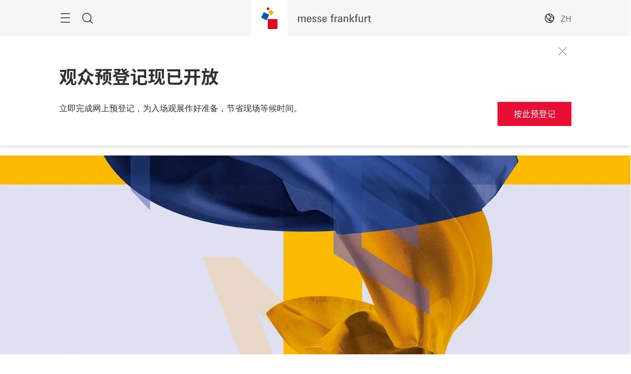

--- FILE ---
content_type: text/css
request_url: https://intertextile-shanghai-apparel-fabrics-spring.hk.messefrankfurt.com/content/dam/global/fonts/notosanssc/notosanssc.css
body_size: 315
content:
/*
* Noto Sans SC (Chinese Simplified) http://www.google.com/fonts/earlyaccess
 */
@font-face {
  font-family: 'Noto Sans SC';
  font-style: normal;
  font-weight: 100;
  src: url(fonts/NotoSansSC-Thin.woff2) format('woff2'),
       url(fonts/NotoSansSC-Thin.woff) format('woff'),
       url(fonts/NotoSansSC-Thin.otf) format('opentype');
}
@font-face {
  font-family: 'Noto Sans SC';
  font-style: normal;
  font-weight: 300;
  src: url(fonts/NotoSansSC-Light.woff2) format('woff2'),
       url(fonts/NotoSansSC-Light.woff) format('woff'),
       url(fonts/NotoSansSC-Light.otf) format('opentype');
}
@font-face {
   font-family: 'Noto Sans SC';
   font-style: normal;
   font-weight: 400;
   src: url(fonts/NotoSansSC-Regular.woff2) format('woff2'),
        url(fonts/NotoSansSC-Regular.woff) format('woff'),
        url(fonts/NotoSansSC-Regular.otf) format('opentype');
 }
@font-face {
   font-family: 'Noto Sans SC';
   font-style: normal;
   font-weight: 500;
   src: url(fonts/NotoSansSC-Medium.woff2) format('woff2'),
        url(fonts/NotoSansSC-Medium.woff) format('woff'),
        url(fonts/NotoSansSC-Medium.otf) format('opentype');
 }
@font-face {
   font-family: 'Noto Sans SC';
   font-style: normal;
   font-weight: 700;
   src: url(fonts/NotoSansSC-Bold.woff2) format('woff2'),
        url(fonts/NotoSansSC-Bold.woff) format('woff'),
        url(fonts/NotoSansSC-Bold.otf) format('opentype');
 }
@font-face {
   font-family: 'Noto Sans SC';
   font-style: normal;
   font-weight: 900;
   src: url(fonts/NotoSansSC-Black.woff2) format('woff2'),
        url(fonts/NotoSansSC-Black.woff) format('woff'),
        url(fonts/NotoSansSC-Black.otf) format('opentype');
 }


--- FILE ---
content_type: application/javascript
request_url: https://intertextile-shanghai-apparel-fabrics-spring.hk.messefrankfurt.com/etc.clientlibs/messefrankfurt/clientlibs/clientlib-base/resources/ui/js/app.min.js
body_size: 212366
content:
/*! For license information please see app.min.js.LICENSE.txt */
!function(t){var e={};function n(i){if(e[i])return e[i].exports;var o=e[i]={i:i,l:!1,exports:{}};return t[i].call(o.exports,o,o.exports,n),o.l=!0,o.exports}n.m=t,n.c=e,n.d=function(t,e,i){n.o(t,e)||Object.defineProperty(t,e,{enumerable:!0,get:i})},n.r=function(t){"undefined"!=typeof Symbol&&Symbol.toStringTag&&Object.defineProperty(t,Symbol.toStringTag,{value:"Module"}),Object.defineProperty(t,"__esModule",{value:!0})},n.t=function(t,e){if(1&e&&(t=n(t)),8&e)return t;if(4&e&&"object"==typeof t&&t&&t.__esModule)return t;var i=Object.create(null);if(n.r(i),Object.defineProperty(i,"default",{enumerable:!0,value:t}),2&e&&"string"!=typeof t)for(var o in t)n.d(i,o,function(e){return t[e]}.bind(null,o));return i},n.n=function(t){var e=t&&t.__esModule?function(){return t.default}:function(){return t};return n.d(e,"a",e),e},n.o=function(t,e){return Object.prototype.hasOwnProperty.call(t,e)},n.p="",n(n.s=130)}([function(t,e,n){var i=n(9),o=n(79).f,r=n(15),s=n(31),a=n(73),l=n(139),c=n(103);t.exports=function(t,e){var n,u,d,h,p,f=t.target,m=t.global,g=t.stat;if(n=m?i:g?i[f]||a(f,{}):(i[f]||{}).prototype)for(u in e){if(h=e[u],d=t.noTargetGet?(p=o(n,u))&&p.value:n[u],!c(m?u:f+(g?".":"#")+u,t.forced)&&void 0!==d){if(typeof h==typeof d)continue;l(h,d)}(t.sham||d&&d.sham)&&r(h,"sham",!0),s(n,u,h,t)}}},function(t,e,n){var i=n(17);t.exports=function(t){if(!i(t))throw TypeError(String(t)+" is not an object");return t}},function(t,e){t.exports=!1},function(t,e){t.exports=function(t){if("function"!=typeof t)throw TypeError(String(t)+" is not a function");return t}},function(t,e,n){var i=n(1),o=n(82),r=n(22),s=n(13),a=n(37),l=n(53),c=function(t,e){this.stopped=t,this.result=e};(t.exports=function(t,e,n,u,d){var h,p,f,m,g,v,y,b=s(e,n,u?2:1);if(d)h=t;else{if("function"!=typeof(p=a(t)))throw TypeError("Target is not iterable");if(o(p)){for(f=0,m=r(t.length);m>f;f++)if((g=u?b(i(y=t[f])[0],y[1]):b(t[f]))&&g instanceof c)return g;return new c(!1)}h=p.call(t)}for(v=h.next;!(y=v.call(h)).done;)if("object"==typeof(g=l(h,b,y.value,u))&&g&&g instanceof c)return g;return new c(!1)}).stop=function(t){return new c(!0,t)}},function(t,e,n){"use strict";function i(t){return function(e,n){var i,o=n||{};if("formatting"===(o.context?String(o.context):"standalone")&&t.formattingValues){var r=t.defaultFormattingWidth||t.defaultWidth,s=o.width?String(o.width):r;i=t.formattingValues[s]||t.formattingValues[r]}else{var a=t.defaultWidth,l=o.width?String(o.width):t.defaultWidth;i=t.values[l]||t.values[a]}return i[t.argumentCallback?t.argumentCallback(e):e]}}n.d(e,"a",(function(){return i}))},function(t,e,n){"use strict";function i(t){return function(e,n){var i=String(e),o=n||{},r=o.width,s=r&&t.matchPatterns[r]||t.matchPatterns[t.defaultMatchWidth],a=i.match(s);if(!a)return null;var l,c=a[0],u=r&&t.parsePatterns[r]||t.parsePatterns[t.defaultParseWidth];return l="[object Array]"===Object.prototype.toString.call(u)?function(t,e){for(var n=0;n<t.length;n++)if(e(t[n]))return n}(u,(function(t){return t.test(c)})):function(t,e){for(var n in t)if(t.hasOwnProperty(n)&&e(t[n]))return n}(u,(function(t){return t.test(c)})),l=t.valueCallback?t.valueCallback(l):l,{value:l=o.valueCallback?o.valueCallback(l):l,rest:i.slice(c.length)}}}n.d(e,"a",(function(){return i}))},function(t,e,n){"use strict";function i(t,e){if(e.length<t)throw new TypeError(t+" argument"+(t>1?"s":"")+" required, but only "+e.length+" present")}n.d(e,"a",(function(){return i}))},function(t,e,n){var i=n(9),o=n(71),r=n(12),s=n(61),a=n(94),l=n(134),c=o("wks"),u=i.Symbol,d=l?u:u&&u.withoutSetter||s;t.exports=function(t){return r(c,t)||(a&&r(u,t)?c[t]=u[t]:c[t]=d("Symbol."+t)),c[t]}},function(t,e,n){(function(e){var n=function(t){return t&&t.Math==Math&&t};t.exports=n("object"==typeof globalThis&&globalThis)||n("object"==typeof window&&window)||n("object"==typeof self&&self)||n("object"==typeof e&&e)||Function("return this")()}).call(this,n(70))},function(t,e,n){"use strict";function i(t){return function(e){var n=e||{},i=n.width?String(n.width):t.defaultWidth;return t.formats[i]||t.formats[t.defaultWidth]}}n.d(e,"a",(function(){return i}))},function(t,e,n){var i=n(46),o=n(9),r=function(t){return"function"==typeof t?t:void 0};t.exports=function(t,e){return arguments.length<2?r(i[t])||r(o[t]):i[t]&&i[t][e]||o[t]&&o[t][e]}},function(t,e){var n={}.hasOwnProperty;t.exports=function(t,e){return n.call(t,e)}},function(t,e,n){var i=n(3);t.exports=function(t,e,n){if(i(t),void 0===e)return t;switch(n){case 0:return function(){return t.call(e)};case 1:return function(n){return t.call(e,n)};case 2:return function(n,i){return t.call(e,n,i)};case 3:return function(n,i,o){return t.call(e,n,i,o)}}return function(){return t.apply(e,arguments)}}},function(t,e,n){"use strict";n.d(e,"a",(function(){return o}));var i=n(7);function o(t){Object(i.a)(1,arguments);var e=Object.prototype.toString.call(t);return t instanceof Date||"object"==typeof t&&"[object Date]"===e?new Date(t.getTime()):"number"==typeof t||"[object Number]"===e?new Date(t):("string"!=typeof t&&"[object String]"!==e||"undefined"==typeof console||(console.warn("Starting with v2.0.0-beta.1 date-fns doesn't accept strings as arguments. Please use `parseISO` to parse strings. See: https://git.io/fjule"),console.warn((new Error).stack)),new Date(NaN))}},function(t,e,n){var i=n(21),o=n(20),r=n(39);t.exports=i?function(t,e,n){return o.f(t,e,r(1,n))}:function(t,e,n){return t[e]=n,t}},function(t,e){t.exports=function(t){try{return!!t()}catch(t){return!0}}},function(t,e){t.exports=function(t){return"object"==typeof t?null!==t:"function"==typeof t}},function(t,e,n){var i,o,r,s=n(101),a=n(9),l=n(17),c=n(15),u=n(12),d=n(78),h=n(63),p=a.WeakMap;if(s){var f=new p,m=f.get,g=f.has,v=f.set;i=function(t,e){return v.call(f,t,e),e},o=function(t){return m.call(f,t)||{}},r=function(t){return g.call(f,t)}}else{var y=d("state");h[y]=!0,i=function(t,e){return c(t,y,e),e},o=function(t){return u(t,y)?t[y]:{}},r=function(t){return u(t,y)}}t.exports={set:i,get:o,has:r,enforce:function(t){return r(t)?o(t):i(t,{})},getterFor:function(t){return function(e){var n;if(!l(e)||(n=o(e)).type!==t)throw TypeError("Incompatible receiver, "+t+" required");return n}}}},function(t,e,n){"use strict";function i(t){if(null===t||!0===t||!1===t)return NaN;var e=Number(t);return isNaN(e)?e:e<0?Math.ceil(e):Math.floor(e)}n.d(e,"a",(function(){return i}))},function(t,e,n){var i=n(21),o=n(93),r=n(1),s=n(60),a=Object.defineProperty;e.f=i?a:function(t,e,n){if(r(t),e=s(e,!0),r(n),o)try{return a(t,e,n)}catch(t){}if("get"in n||"set"in n)throw TypeError("Accessors not supported");return"value"in n&&(t[e]=n.value),t}},function(t,e,n){var i=n(16);t.exports=!i((function(){return 7!=Object.defineProperty({},1,{get:function(){return 7}})[1]}))},function(t,e,n){var i=n(36),o=Math.min;t.exports=function(t){return t>0?o(i(t),9007199254740991):0}},function(t,e,n){var i=n(35);t.exports=function(t){return Object(i(t))}},function(t,e,n){"use strict";function i(t){return function(e,n){var i=String(e),o=n||{},r=i.match(t.matchPattern);if(!r)return null;var s=r[0],a=i.match(t.parsePattern);if(!a)return null;var l=t.valueCallback?t.valueCallback(a[0]):a[0];return{value:l=o.valueCallback?o.valueCallback(l):l,rest:i.slice(s.length)}}}n.d(e,"a",(function(){return i}))},function(t,e,n){var i=n(1),o=n(3),r=n(8)("species");t.exports=function(t,e){var n,s=i(t).constructor;return void 0===s||null==(n=i(s)[r])?e:o(n)}},function(t,e,n){var i,o=n(1),r=n(95),s=n(77),a=n(63),l=n(98),c=n(74),u=n(78),d=u("IE_PROTO"),h=function(){},p=function(t){return"<script>"+t+"<\/script>"},f=function(){try{i=document.domain&&new ActiveXObject("htmlfile")}catch(t){}var t,e;f=i?function(t){t.write(p("")),t.close();var e=t.parentWindow.Object;return t=null,e}(i):((e=c("iframe")).style.display="none",l.appendChild(e),e.src=String("javascript:"),(t=e.contentWindow.document).open(),t.write(p("document.F=Object")),t.close(),t.F);for(var n=s.length;n--;)delete f.prototype[s[n]];return f()};a[d]=!0,t.exports=Object.create||function(t,e){var n;return null!==t?(h.prototype=o(t),n=new h,h.prototype=null,n[d]=t):n=f(),void 0===e?n:r(n,e)}},function(t,e){t.exports=function(t,e,n){if(!(t instanceof e))throw TypeError("Incorrect "+(n?n+" ":"")+"invocation");return t}},function(t,e,n){var i=n(2),o=n(58);t.exports=i?o:function(t){return Map.prototype.entries.call(t)}},function(t,e,n){"use strict";e.__esModule=!0,e.extend=a,e.indexOf=function(t,e){for(var n=0,i=t.length;n<i;n++)if(t[n]===e)return n;return-1},e.escapeExpression=function(t){if("string"!=typeof t){if(t&&t.toHTML)return t.toHTML();if(null==t)return"";if(!t)return t+"";t=""+t}if(!r.test(t))return t;return t.replace(o,s)},e.isEmpty=function(t){return!t&&0!==t||!(!u(t)||0!==t.length)},e.createFrame=function(t){var e=a({},t);return e._parent=t,e},e.blockParams=function(t,e){return t.path=e,t},e.appendContextPath=function(t,e){return(t?t+".":"")+e};var i={"&":"&amp;","<":"&lt;",">":"&gt;",'"':"&quot;","'":"&#x27;","`":"&#x60;","=":"&#x3D;"},o=/[&<>"'`=]/g,r=/[&<>"'`=]/;function s(t){return i[t]}function a(t){for(var e=1;e<arguments.length;e++)for(var n in arguments[e])Object.prototype.hasOwnProperty.call(arguments[e],n)&&(t[n]=arguments[e][n]);return t}var l=Object.prototype.toString;e.toString=l;var c=function(t){return"function"==typeof t};c(/x/)&&(e.isFunction=c=function(t){return"function"==typeof t&&"[object Function]"===l.call(t)}),e.isFunction=c;var u=Array.isArray||function(t){return!(!t||"object"!=typeof t)&&"[object Array]"===l.call(t)};e.isArray=u},function(t,e,n){"use strict";n.d(e,"a",(function(){return s}));var i=n(19),o=n(14),r=n(7);function s(t,e){Object(r.a)(1,arguments);var n=e||{},s=n.locale,a=s&&s.options&&s.options.weekStartsOn,l=null==a?0:Object(i.a)(a),c=null==n.weekStartsOn?l:Object(i.a)(n.weekStartsOn);if(!(c>=0&&c<=6))throw new RangeError("weekStartsOn must be between 0 and 6 inclusively");var u=Object(o.a)(t),d=u.getUTCDay(),h=(d<c?7:0)+d-c;return u.setUTCDate(u.getUTCDate()-h),u.setUTCHours(0,0,0,0),u}},function(t,e,n){var i=n(9),o=n(15),r=n(12),s=n(73),a=n(100),l=n(18),c=l.get,u=l.enforce,d=String(String).split("String");(t.exports=function(t,e,n,a){var l=!!a&&!!a.unsafe,c=!!a&&!!a.enumerable,h=!!a&&!!a.noTargetGet;"function"==typeof n&&("string"!=typeof e||r(n,"name")||o(n,"name",e),u(n).source=d.join("string"==typeof e?e:"")),t!==i?(l?!h&&t[e]&&(c=!0):delete t[e],c?t[e]=n:o(t,e,n)):c?t[e]=n:s(e,n)})(Function.prototype,"toString",(function(){return"function"==typeof this&&c(this).source||a(this)}))},function(t,e,n){var i=n(12),o=n(23),r=n(78),s=n(145),a=r("IE_PROTO"),l=Object.prototype;t.exports=s?Object.getPrototypeOf:function(t){return t=o(t),i(t,a)?t[a]:"function"==typeof t.constructor&&t instanceof t.constructor?t.constructor.prototype:t instanceof Object?l:null}},function(t,e,n){"use strict";var i=n(0),o=n(9),r=n(21),s=n(86),a=n(55),l=n(153),c=n(27),u=n(39),d=n(15),h=n(22),p=n(110),f=n(156),m=n(60),g=n(12),v=n(65),y=n(17),b=n(26),x=n(49),w=n(80).f,C=n(111),T=n(112).forEach,k=n(87),$=n(20),S=n(79),_=n(18),A=n(114),E=_.get,O=_.set,I=$.f,P=S.f,M=Math.round,j=o.RangeError,L=l.ArrayBuffer,D=l.DataView,R=a.NATIVE_ARRAY_BUFFER_VIEWS,N=a.TYPED_ARRAY_TAG,F=a.TypedArray,z=a.TypedArrayPrototype,H=a.aTypedArrayConstructor,B=a.isTypedArray,W=function(t,e){for(var n=0,i=e.length,o=new(H(t))(i);i>n;)o[n]=e[n++];return o},U=function(t,e){I(t,e,{get:function(){return E(this)[e]}})},q=function(t){var e;return t instanceof L||"ArrayBuffer"==(e=v(t))||"SharedArrayBuffer"==e},V=function(t,e){return B(t)&&"symbol"!=typeof e&&e in t&&String(+e)==String(e)},Y=function(t,e){return V(t,e=m(e,!0))?u(2,t[e]):P(t,e)},G=function(t,e,n){return!(V(t,e=m(e,!0))&&y(n)&&g(n,"value"))||g(n,"get")||g(n,"set")||n.configurable||g(n,"writable")&&!n.writable||g(n,"enumerable")&&!n.enumerable?I(t,e,n):(t[e]=n.value,t)};r?(R||(S.f=Y,$.f=G,U(z,"buffer"),U(z,"byteOffset"),U(z,"byteLength"),U(z,"length")),i({target:"Object",stat:!0,forced:!R},{getOwnPropertyDescriptor:Y,defineProperty:G}),t.exports=function(t,e,n){var r=t.match(/\d+$/)[0]/8,a=t+(n?"Clamped":"")+"Array",l="get"+t,u="set"+t,m=o[a],g=m,v=g&&g.prototype,$={},S=function(t,e){I(t,e,{get:function(){return function(t,e){var n=E(t);return n.view[l](e*r+n.byteOffset,!0)}(this,e)},set:function(t){return function(t,e,i){var o=E(t);n&&(i=(i=M(i))<0?0:i>255?255:255&i),o.view[u](e*r+o.byteOffset,i,!0)}(this,e,t)},enumerable:!0})};R?s&&(g=e((function(t,e,n,i){return c(t,g,a),A(y(e)?q(e)?void 0!==i?new m(e,f(n,r),i):void 0!==n?new m(e,f(n,r)):new m(e):B(e)?W(g,e):C.call(g,e):new m(p(e)),t,g)})),x&&x(g,F),T(w(m),(function(t){t in g||d(g,t,m[t])})),g.prototype=v):(g=e((function(t,e,n,i){c(t,g,a);var o,s,l,u=0,d=0;if(y(e)){if(!q(e))return B(e)?W(g,e):C.call(g,e);o=e,d=f(n,r);var m=e.byteLength;if(void 0===i){if(m%r)throw j("Wrong length");if((s=m-d)<0)throw j("Wrong length")}else if((s=h(i)*r)+d>m)throw j("Wrong length");l=s/r}else l=p(e),o=new L(s=l*r);for(O(t,{buffer:o,byteOffset:d,byteLength:s,length:l,view:new D(o)});u<l;)S(t,u++)})),x&&x(g,F),v=g.prototype=b(z)),v.constructor!==g&&d(v,"constructor",g),N&&d(v,N,a),$[a]=g,i({global:!0,forced:g!=m,sham:!R},$),"BYTES_PER_ELEMENT"in g||d(g,"BYTES_PER_ELEMENT",r),"BYTES_PER_ELEMENT"in v||d(v,"BYTES_PER_ELEMENT",r),k(a)}):t.exports=function(){}},function(t,e,n){var i=n(117),o=n(119),r=n(71)("metadata"),s=r.store||(r.store=new o),a=function(t,e,n){var o=s.get(t);if(!o){if(!n)return;s.set(t,o=new i)}var r=o.get(e);if(!r){if(!n)return;o.set(e,r=new i)}return r};t.exports={store:s,getMap:a,has:function(t,e,n){var i=a(e,n,!1);return void 0!==i&&i.has(t)},get:function(t,e,n){var i=a(e,n,!1);return void 0===i?void 0:i.get(t)},set:function(t,e,n,i){a(n,i,!0).set(t,e)},keys:function(t,e){var n=a(t,e,!1),i=[];return n&&n.forEach((function(t,e){i.push(e)})),i},toKey:function(t){return void 0===t||"symbol"==typeof t?t:String(t)}}},function(t,e){t.exports=function(t){if(null==t)throw TypeError("Can't call method on "+t);return t}},function(t,e){var n=Math.ceil,i=Math.floor;t.exports=function(t){return isNaN(t=+t)?0:(t>0?i:n)(t)}},function(t,e,n){var i=n(65),o=n(52),r=n(8)("iterator");t.exports=function(t){if(null!=t)return t[r]||t["@@iterator"]||o[i(t)]}},function(t,e,n){var i=n(31);t.exports=function(t,e,n){for(var o in e)i(t,o,e[o],n);return t}},function(t,e){t.exports=function(t,e){return{enumerable:!(1&t),configurable:!(2&t),writable:!(4&t),value:e}}},function(t,e){var n={}.toString;t.exports=function(t){return n.call(t).slice(8,-1)}},function(t,e,n){"use strict";var i=n(46),o=n(3),r=n(1),s=n(26),a=n(15),l=n(38),c=n(8),u=n(18),d=n(11)("Promise"),h=u.set,p=u.get,f=c("toStringTag"),m=function(t){var e=p(this).iterator,n=e.return;return void 0===n?d.resolve({done:!0,value:t}):r(n.call(e,t))},g=function(t){var e=p(this).iterator,n=e.throw;return void 0===n?d.reject(t):n.call(e,t)};t.exports=function(t,e){var n=function(t){t.next=o(t.iterator.next),t.done=!1,h(this,t)};return n.prototype=l(s(i.AsyncIterator.prototype),{next:function(e){var n=p(this);if(n.done)return d.resolve({done:!0,value:void 0});try{return d.resolve(r(t.call(n,e,d)))}catch(t){return d.reject(t)}},return:m,throw:g}),e||a(n.prototype,f,"Generator"),n}},function(t,e,n){"use strict";var i=n(46),o=n(3),r=n(1),s=n(26),a=n(15),l=n(38),c=n(8),u=n(18),d=u.set,h=u.get,p=c("toStringTag"),f=function(t){var e=h(this).iterator,n=e.return;return void 0===n?{done:!0,value:t}:r(n.call(e,t))},m=function(t){var e=h(this).iterator,n=e.throw;if(void 0===n)throw t;return n.call(e,t)};t.exports=function(t,e){var n=function(t){t.next=o(t.iterator.next),t.done=!1,d(this,t)};return n.prototype=l(s(i.Iterator.prototype),{next:function(){var e=h(this),n=e.done?void 0:t.apply(e,arguments);return{done:e.done,value:n}},return:f,throw:m}),e||a(n.prototype,p,"Generator"),n}},function(t,e,n){var i=n(2),o=n(58);t.exports=i?o:function(t){return Set.prototype.values.call(t)}},function(t,e,n){"use strict";e.__esModule=!0;var i=["description","fileName","lineNumber","endLineNumber","message","name","number","stack"];function o(t,e){var n=e&&e.loc,r=void 0,s=void 0,a=void 0,l=void 0;n&&(r=n.start.line,s=n.end.line,a=n.start.column,l=n.end.column,t+=" - "+r+":"+a);for(var c=Error.prototype.constructor.call(this,t),u=0;u<i.length;u++)this[i[u]]=c[i[u]];Error.captureStackTrace&&Error.captureStackTrace(this,o);try{n&&(this.lineNumber=r,this.endLineNumber=s,Object.defineProperty?(Object.defineProperty(this,"column",{value:a,enumerable:!0}),Object.defineProperty(this,"endColumn",{value:l,enumerable:!0})):(this.column=a,this.endColumn=l))}catch(t){}}o.prototype=new Error,e.default=o,t.exports=e.default},function(t,e,n){var i=n(46),o=n(12),r=n(133),s=n(20).f;t.exports=function(t){var e=i.Symbol||(i.Symbol={});o(e,t)||s(e,t,{value:r.f(t)})}},function(t,e,n){var i=n(9);t.exports=i},function(t,e,n){"use strict";var i=n(83).IteratorPrototype,o=n(26),r=n(39),s=n(48),a=n(52),l=function(){return this};t.exports=function(t,e,n){var c=e+" Iterator";return t.prototype=o(i,{next:r(1,n)}),s(t,c,!1,!0),a[c]=l,t}},function(t,e,n){var i=n(20).f,o=n(12),r=n(8)("toStringTag");t.exports=function(t,e,n){t&&!o(t=n?t:t.prototype,r)&&i(t,r,{configurable:!0,value:e})}},function(t,e,n){var i=n(1),o=n(152);t.exports=Object.setPrototypeOf||("__proto__"in{}?function(){var t,e=!1,n={};try{(t=Object.getOwnPropertyDescriptor(Object.prototype,"__proto__").set).call(n,[]),e=n instanceof Array}catch(t){}return function(n,r){return i(n),o(r),e?t.call(n,r):n.__proto__=r,n}}():void 0)},function(t,e,n){"use strict";n.d(e,"a",(function(){return q}));var i=n(14),o=n(7);function r(t){Object(o.a)(1,arguments);var e=Object(i.a)(t);return!isNaN(e)}var s=n(92),a=n(19);function l(t,e){Object(o.a)(2,arguments);var n=Object(i.a)(t).getTime(),r=Object(a.a)(e);return new Date(n+r)}function c(t,e){Object(o.a)(2,arguments);var n=Object(a.a)(e);return l(t,-n)}function u(t,e){for(var n=t<0?"-":"",i=Math.abs(t).toString();i.length<e;)i="0"+i;return n+i}var d={y:function(t,e){var n=t.getUTCFullYear(),i=n>0?n:1-n;return u("yy"===e?i%100:i,e.length)},M:function(t,e){var n=t.getUTCMonth();return"M"===e?String(n+1):u(n+1,2)},d:function(t,e){return u(t.getUTCDate(),e.length)},a:function(t,e){var n=t.getUTCHours()/12>=1?"pm":"am";switch(e){case"a":case"aa":case"aaa":return n.toUpperCase();case"aaaaa":return n[0];case"aaaa":default:return"am"===n?"a.m.":"p.m."}},h:function(t,e){return u(t.getUTCHours()%12||12,e.length)},H:function(t,e){return u(t.getUTCHours(),e.length)},m:function(t,e){return u(t.getUTCMinutes(),e.length)},s:function(t,e){return u(t.getUTCSeconds(),e.length)},S:function(t,e){var n=e.length,i=t.getUTCMilliseconds();return u(Math.floor(i*Math.pow(10,n-3)),e.length)}};function h(t){Object(o.a)(1,arguments);var e=1,n=Object(i.a)(t),r=n.getUTCDay(),s=(r<e?7:0)+r-e;return n.setUTCDate(n.getUTCDate()-s),n.setUTCHours(0,0,0,0),n}function p(t){Object(o.a)(1,arguments);var e=Object(i.a)(t),n=e.getUTCFullYear(),r=new Date(0);r.setUTCFullYear(n+1,0,4),r.setUTCHours(0,0,0,0);var s=h(r),a=new Date(0);a.setUTCFullYear(n,0,4),a.setUTCHours(0,0,0,0);var l=h(a);return e.getTime()>=s.getTime()?n+1:e.getTime()>=l.getTime()?n:n-1}function f(t){Object(o.a)(1,arguments);var e=p(t),n=new Date(0);n.setUTCFullYear(e,0,4),n.setUTCHours(0,0,0,0);var i=h(n);return i}var m=n(30);function g(t,e){Object(o.a)(1,arguments);var n=Object(i.a)(t,e),r=n.getUTCFullYear(),s=e||{},l=s.locale,c=l&&l.options&&l.options.firstWeekContainsDate,u=null==c?1:Object(a.a)(c),d=null==s.firstWeekContainsDate?u:Object(a.a)(s.firstWeekContainsDate);if(!(d>=1&&d<=7))throw new RangeError("firstWeekContainsDate must be between 1 and 7 inclusively");var h=new Date(0);h.setUTCFullYear(r+1,0,d),h.setUTCHours(0,0,0,0);var p=Object(m.a)(h,e),f=new Date(0);f.setUTCFullYear(r,0,d),f.setUTCHours(0,0,0,0);var g=Object(m.a)(f,e);return n.getTime()>=p.getTime()?r+1:n.getTime()>=g.getTime()?r:r-1}function v(t,e){Object(o.a)(1,arguments);var n=e||{},i=n.locale,r=i&&i.options&&i.options.firstWeekContainsDate,s=null==r?1:Object(a.a)(r),l=null==n.firstWeekContainsDate?s:Object(a.a)(n.firstWeekContainsDate),c=g(t,e),u=new Date(0);u.setUTCFullYear(c,0,l),u.setUTCHours(0,0,0,0);var d=Object(m.a)(u,e);return d}var y="midnight",b="noon",x="morning",w="afternoon",C="evening",T="night";function k(t,e){var n=t>0?"-":"+",i=Math.abs(t),o=Math.floor(i/60),r=i%60;if(0===r)return n+String(o);var s=e||"";return n+String(o)+s+u(r,2)}function $(t,e){return t%60==0?(t>0?"-":"+")+u(Math.abs(t)/60,2):S(t,e)}function S(t,e){var n=e||"",i=t>0?"-":"+",o=Math.abs(t);return i+u(Math.floor(o/60),2)+n+u(o%60,2)}var _={G:function(t,e,n){var i=t.getUTCFullYear()>0?1:0;switch(e){case"G":case"GG":case"GGG":return n.era(i,{width:"abbreviated"});case"GGGGG":return n.era(i,{width:"narrow"});case"GGGG":default:return n.era(i,{width:"wide"})}},y:function(t,e,n){if("yo"===e){var i=t.getUTCFullYear(),o=i>0?i:1-i;return n.ordinalNumber(o,{unit:"year"})}return d.y(t,e)},Y:function(t,e,n,i){var o=g(t,i),r=o>0?o:1-o;return"YY"===e?u(r%100,2):"Yo"===e?n.ordinalNumber(r,{unit:"year"}):u(r,e.length)},R:function(t,e){return u(p(t),e.length)},u:function(t,e){return u(t.getUTCFullYear(),e.length)},Q:function(t,e,n){var i=Math.ceil((t.getUTCMonth()+1)/3);switch(e){case"Q":return String(i);case"QQ":return u(i,2);case"Qo":return n.ordinalNumber(i,{unit:"quarter"});case"QQQ":return n.quarter(i,{width:"abbreviated",context:"formatting"});case"QQQQQ":return n.quarter(i,{width:"narrow",context:"formatting"});case"QQQQ":default:return n.quarter(i,{width:"wide",context:"formatting"})}},q:function(t,e,n){var i=Math.ceil((t.getUTCMonth()+1)/3);switch(e){case"q":return String(i);case"qq":return u(i,2);case"qo":return n.ordinalNumber(i,{unit:"quarter"});case"qqq":return n.quarter(i,{width:"abbreviated",context:"standalone"});case"qqqqq":return n.quarter(i,{width:"narrow",context:"standalone"});case"qqqq":default:return n.quarter(i,{width:"wide",context:"standalone"})}},M:function(t,e,n){var i=t.getUTCMonth();switch(e){case"M":case"MM":return d.M(t,e);case"Mo":return n.ordinalNumber(i+1,{unit:"month"});case"MMM":return n.month(i,{width:"abbreviated",context:"formatting"});case"MMMMM":return n.month(i,{width:"narrow",context:"formatting"});case"MMMM":default:return n.month(i,{width:"wide",context:"formatting"})}},L:function(t,e,n){var i=t.getUTCMonth();switch(e){case"L":return String(i+1);case"LL":return u(i+1,2);case"Lo":return n.ordinalNumber(i+1,{unit:"month"});case"LLL":return n.month(i,{width:"abbreviated",context:"standalone"});case"LLLLL":return n.month(i,{width:"narrow",context:"standalone"});case"LLLL":default:return n.month(i,{width:"wide",context:"standalone"})}},w:function(t,e,n,r){var s=function(t,e){Object(o.a)(1,arguments);var n=Object(i.a)(t),r=Object(m.a)(n,e).getTime()-v(n,e).getTime();return Math.round(r/6048e5)+1}(t,r);return"wo"===e?n.ordinalNumber(s,{unit:"week"}):u(s,e.length)},I:function(t,e,n){var r=function(t){Object(o.a)(1,arguments);var e=Object(i.a)(t),n=h(e).getTime()-f(e).getTime();return Math.round(n/6048e5)+1}(t);return"Io"===e?n.ordinalNumber(r,{unit:"week"}):u(r,e.length)},d:function(t,e,n){return"do"===e?n.ordinalNumber(t.getUTCDate(),{unit:"date"}):d.d(t,e)},D:function(t,e,n){var r=function(t){Object(o.a)(1,arguments);var e=Object(i.a)(t),n=e.getTime();e.setUTCMonth(0,1),e.setUTCHours(0,0,0,0);var r=e.getTime(),s=n-r;return Math.floor(s/864e5)+1}(t);return"Do"===e?n.ordinalNumber(r,{unit:"dayOfYear"}):u(r,e.length)},E:function(t,e,n){var i=t.getUTCDay();switch(e){case"E":case"EE":case"EEE":return n.day(i,{width:"abbreviated",context:"formatting"});case"EEEEE":return n.day(i,{width:"narrow",context:"formatting"});case"EEEEEE":return n.day(i,{width:"short",context:"formatting"});case"EEEE":default:return n.day(i,{width:"wide",context:"formatting"})}},e:function(t,e,n,i){var o=t.getUTCDay(),r=(o-i.weekStartsOn+8)%7||7;switch(e){case"e":return String(r);case"ee":return u(r,2);case"eo":return n.ordinalNumber(r,{unit:"day"});case"eee":return n.day(o,{width:"abbreviated",context:"formatting"});case"eeeee":return n.day(o,{width:"narrow",context:"formatting"});case"eeeeee":return n.day(o,{width:"short",context:"formatting"});case"eeee":default:return n.day(o,{width:"wide",context:"formatting"})}},c:function(t,e,n,i){var o=t.getUTCDay(),r=(o-i.weekStartsOn+8)%7||7;switch(e){case"c":return String(r);case"cc":return u(r,e.length);case"co":return n.ordinalNumber(r,{unit:"day"});case"ccc":return n.day(o,{width:"abbreviated",context:"standalone"});case"ccccc":return n.day(o,{width:"narrow",context:"standalone"});case"cccccc":return n.day(o,{width:"short",context:"standalone"});case"cccc":default:return n.day(o,{width:"wide",context:"standalone"})}},i:function(t,e,n){var i=t.getUTCDay(),o=0===i?7:i;switch(e){case"i":return String(o);case"ii":return u(o,e.length);case"io":return n.ordinalNumber(o,{unit:"day"});case"iii":return n.day(i,{width:"abbreviated",context:"formatting"});case"iiiii":return n.day(i,{width:"narrow",context:"formatting"});case"iiiiii":return n.day(i,{width:"short",context:"formatting"});case"iiii":default:return n.day(i,{width:"wide",context:"formatting"})}},a:function(t,e,n){var i=t.getUTCHours()/12>=1?"pm":"am";switch(e){case"a":case"aa":case"aaa":return n.dayPeriod(i,{width:"abbreviated",context:"formatting"});case"aaaaa":return n.dayPeriod(i,{width:"narrow",context:"formatting"});case"aaaa":default:return n.dayPeriod(i,{width:"wide",context:"formatting"})}},b:function(t,e,n){var i,o=t.getUTCHours();switch(i=12===o?b:0===o?y:o/12>=1?"pm":"am",e){case"b":case"bb":case"bbb":return n.dayPeriod(i,{width:"abbreviated",context:"formatting"});case"bbbbb":return n.dayPeriod(i,{width:"narrow",context:"formatting"});case"bbbb":default:return n.dayPeriod(i,{width:"wide",context:"formatting"})}},B:function(t,e,n){var i,o=t.getUTCHours();switch(i=o>=17?C:o>=12?w:o>=4?x:T,e){case"B":case"BB":case"BBB":return n.dayPeriod(i,{width:"abbreviated",context:"formatting"});case"BBBBB":return n.dayPeriod(i,{width:"narrow",context:"formatting"});case"BBBB":default:return n.dayPeriod(i,{width:"wide",context:"formatting"})}},h:function(t,e,n){if("ho"===e){var i=t.getUTCHours()%12;return 0===i&&(i=12),n.ordinalNumber(i,{unit:"hour"})}return d.h(t,e)},H:function(t,e,n){return"Ho"===e?n.ordinalNumber(t.getUTCHours(),{unit:"hour"}):d.H(t,e)},K:function(t,e,n){var i=t.getUTCHours()%12;return"Ko"===e?n.ordinalNumber(i,{unit:"hour"}):u(i,e.length)},k:function(t,e,n){var i=t.getUTCHours();return 0===i&&(i=24),"ko"===e?n.ordinalNumber(i,{unit:"hour"}):u(i,e.length)},m:function(t,e,n){return"mo"===e?n.ordinalNumber(t.getUTCMinutes(),{unit:"minute"}):d.m(t,e)},s:function(t,e,n){return"so"===e?n.ordinalNumber(t.getUTCSeconds(),{unit:"second"}):d.s(t,e)},S:function(t,e){return d.S(t,e)},X:function(t,e,n,i){var o=(i._originalDate||t).getTimezoneOffset();if(0===o)return"Z";switch(e){case"X":return $(o);case"XXXX":case"XX":return S(o);case"XXXXX":case"XXX":default:return S(o,":")}},x:function(t,e,n,i){var o=(i._originalDate||t).getTimezoneOffset();switch(e){case"x":return $(o);case"xxxx":case"xx":return S(o);case"xxxxx":case"xxx":default:return S(o,":")}},O:function(t,e,n,i){var o=(i._originalDate||t).getTimezoneOffset();switch(e){case"O":case"OO":case"OOO":return"GMT"+k(o,":");case"OOOO":default:return"GMT"+S(o,":")}},z:function(t,e,n,i){var o=(i._originalDate||t).getTimezoneOffset();switch(e){case"z":case"zz":case"zzz":return"GMT"+k(o,":");case"zzzz":default:return"GMT"+S(o,":")}},t:function(t,e,n,i){var o=i._originalDate||t;return u(Math.floor(o.getTime()/1e3),e.length)},T:function(t,e,n,i){return u((i._originalDate||t).getTime(),e.length)}};function A(t,e){switch(t){case"P":return e.date({width:"short"});case"PP":return e.date({width:"medium"});case"PPP":return e.date({width:"long"});case"PPPP":default:return e.date({width:"full"})}}function E(t,e){switch(t){case"p":return e.time({width:"short"});case"pp":return e.time({width:"medium"});case"ppp":return e.time({width:"long"});case"pppp":default:return e.time({width:"full"})}}var O={p:E,P:function(t,e){var n,i=t.match(/(P+)(p+)?/),o=i[1],r=i[2];if(!r)return A(t,e);switch(o){case"P":n=e.dateTime({width:"short"});break;case"PP":n=e.dateTime({width:"medium"});break;case"PPP":n=e.dateTime({width:"long"});break;case"PPPP":default:n=e.dateTime({width:"full"})}return n.replace("{{date}}",A(o,e)).replace("{{time}}",E(r,e))}};function I(t){return t.getTime()%6e4}function P(t){var e=new Date(t.getTime()),n=Math.ceil(e.getTimezoneOffset());return e.setSeconds(0,0),6e4*n+(n>0?(6e4+I(e))%6e4:I(e))}var M=["D","DD"],j=["YY","YYYY"];function L(t){return-1!==M.indexOf(t)}function D(t){return-1!==j.indexOf(t)}function R(t,e,n){if("YYYY"===t)throw new RangeError("Use `yyyy` instead of `YYYY` (in `".concat(e,"`) for formatting years to the input `").concat(n,"`; see: https://git.io/fxCyr"));if("YY"===t)throw new RangeError("Use `yy` instead of `YY` (in `".concat(e,"`) for formatting years to the input `").concat(n,"`; see: https://git.io/fxCyr"));if("D"===t)throw new RangeError("Use `d` instead of `D` (in `".concat(e,"`) for formatting days of the month to the input `").concat(n,"`; see: https://git.io/fxCyr"));if("DD"===t)throw new RangeError("Use `dd` instead of `DD` (in `".concat(e,"`) for formatting days of the month to the input `").concat(n,"`; see: https://git.io/fxCyr"))}var N=/[yYQqMLwIdDecihHKkms]o|(\w)\1*|''|'(''|[^'])+('|$)|./g,F=/P+p+|P+|p+|''|'(''|[^'])+('|$)|./g,z=/^'([^]*?)'?$/,H=/''/g,B=/[a-zA-Z]/;function W(t){return t.match(z)[1].replace(H,"'")}const U={en:n(92).default,de:n(485).default,es:n(486).default,fr:n(487).default,ch:n(484).default,tr:n(488).default};function q(t,e){try{return function(t,e,n){Object(o.a)(2,arguments);var l=String(e),u=n||{},d=u.locale||s.default,h=d.options&&d.options.firstWeekContainsDate,p=null==h?1:Object(a.a)(h),f=null==u.firstWeekContainsDate?p:Object(a.a)(u.firstWeekContainsDate);if(!(f>=1&&f<=7))throw new RangeError("firstWeekContainsDate must be between 1 and 7 inclusively");var m=d.options&&d.options.weekStartsOn,g=null==m?0:Object(a.a)(m),v=null==u.weekStartsOn?g:Object(a.a)(u.weekStartsOn);if(!(v>=0&&v<=6))throw new RangeError("weekStartsOn must be between 0 and 6 inclusively");if(!d.localize)throw new RangeError("locale must contain localize property");if(!d.formatLong)throw new RangeError("locale must contain formatLong property");var y=Object(i.a)(t);if(!r(y))throw new RangeError("Invalid time value");var b=P(y),x=c(y,b),w={firstWeekContainsDate:f,weekStartsOn:v,locale:d,_originalDate:y},C=l.match(F).map((function(t){var e=t[0];return"p"===e||"P"===e?(0,O[e])(t,d.formatLong,w):t})).join("").match(N).map((function(n){if("''"===n)return"'";var i=n[0];if("'"===i)return W(n);var o=_[i];if(o)return!u.useAdditionalWeekYearTokens&&D(n)&&R(n,e,t),!u.useAdditionalDayOfYearTokens&&L(n)&&R(n,e,t),o(x,n,d.localize,w);if(i.match(B))throw new RangeError("Format string contains an unescaped latin alphabet character `"+i+"`");return n})).join("");return C}("number"==typeof t?t:new Date(t),e,{locale:U[document.documentElement.lang]||U.en})}catch{return t}}},function(t,e,n){var i=n(8),o=n(26),r=n(20),s=i("unscopables"),a=Array.prototype;null==a[s]&&r.f(a,s,{configurable:!0,value:o(null)}),t.exports=function(t){a[s][t]=!0}},function(t,e){t.exports={}},function(t,e,n){var i=n(1);t.exports=function(t,e,n,o){try{return o?e(i(n)[0],n[1]):e(n)}catch(e){var r=t.return;throw void 0!==r&&i(r.call(t)),e}}},function(t,e,n){var i=n(36),o=n(35),r=function(t){return function(e,n){var r,s,a=String(o(e)),l=i(n),c=a.length;return l<0||l>=c?t?"":void 0:(r=a.charCodeAt(l))<55296||r>56319||l+1===c||(s=a.charCodeAt(l+1))<56320||s>57343?t?a.charAt(l):r:t?a.slice(l,l+2):s-56320+(r-55296<<10)+65536}};t.exports={codeAt:r(!1),charAt:r(!0)}},function(t,e,n){"use strict";var i,o=n(109),r=n(21),s=n(9),a=n(17),l=n(12),c=n(65),u=n(15),d=n(31),h=n(20).f,p=n(32),f=n(49),m=n(8),g=n(61),v=s.Int8Array,y=v&&v.prototype,b=s.Uint8ClampedArray,x=b&&b.prototype,w=v&&p(v),C=y&&p(y),T=Object.prototype,k=T.isPrototypeOf,$=m("toStringTag"),S=g("TYPED_ARRAY_TAG"),_=o&&!!f&&"Opera"!==c(s.opera),A=!1,E={Int8Array:1,Uint8Array:1,Uint8ClampedArray:1,Int16Array:2,Uint16Array:2,Int32Array:4,Uint32Array:4,Float32Array:4,Float64Array:8},O=function(t){return a(t)&&l(E,c(t))};for(i in E)s[i]||(_=!1);if((!_||"function"!=typeof w||w===Function.prototype)&&(w=function(){throw TypeError("Incorrect invocation")},_))for(i in E)s[i]&&f(s[i],w);if((!_||!C||C===T)&&(C=w.prototype,_))for(i in E)s[i]&&f(s[i].prototype,C);if(_&&p(x)!==C&&f(x,C),r&&!l(C,$))for(i in A=!0,h(C,$,{get:function(){return a(this)?this[S]:void 0}}),E)s[i]&&u(s[i],S,i);t.exports={NATIVE_ARRAY_BUFFER_VIEWS:_,TYPED_ARRAY_TAG:A&&S,aTypedArray:function(t){if(O(t))return t;throw TypeError("Target is not a typed array")},aTypedArrayConstructor:function(t){if(f){if(k.call(w,t))return t}else for(var e in E)if(l(E,i)){var n=s[e];if(n&&(t===n||k.call(n,t)))return t}throw TypeError("Target is not a typed array constructor")},exportTypedArrayMethod:function(t,e,n){if(r){if(n)for(var i in E){var o=s[i];o&&l(o.prototype,t)&&delete o.prototype[t]}C[t]&&!n||d(C,t,n?e:_&&y[t]||e)}},exportTypedArrayStaticMethod:function(t,e,n){var i,o;if(r){if(f){if(n)for(i in E)(o=s[i])&&l(o,t)&&delete o[t];if(w[t]&&!n)return;try{return d(w,t,n?e:_&&v[t]||e)}catch(t){}}for(i in E)!(o=s[i])||o[t]&&!n||d(o,t,e)}},isView:function(t){var e=c(t);return"DataView"===e||l(E,e)},isTypedArray:O,TypedArray:w,TypedArrayPrototype:C}},function(t,e,n){var i=n(36);t.exports=function(t){var e=i(t);if(e<0)throw RangeError("The argument can't be less than 0");return e}},function(t,e,n){"use strict";var i=n(3),o=n(1),r=n(11)("Promise"),s=[].push,a=function(t){var e=0==t,n=1==t,a=2==t,l=3==t;return function(t,c){o(t);var u=i(t.next),d=e?[]:void 0;return e||i(c),new r((function(i,h){var p=function(){try{r.resolve(o(u.call(t))).then((function(t){try{if(o(t).done)i(e?d:!l&&(a||void 0));else{var u=t.value;e?(s.call(d,u),p()):r.resolve(c(u)).then((function(t){n?p():a?t?p():i(!1):t?i(l||u):p()}),h)}}catch(t){h(t)}}),h)}catch(t){h(t)}};p()}))}};t.exports={toArray:a(0),forEach:a(1),every:a(2),some:a(3),find:a(4)}},function(t,e,n){var i=n(1),o=n(37);t.exports=function(t){var e=o(t);if("function"!=typeof e)throw TypeError(String(t)+" is not iterable");return i(e.call(t))}},function(t,e,n){var i;!function(e,n){"use strict";"object"==typeof t.exports?t.exports=e.document?n(e,!0):function(t){if(!t.document)throw new Error("jQuery requires a window with a document");return n(t)}:n(e)}("undefined"!=typeof window?window:this,(function(n,o){"use strict";var r=[],s=Object.getPrototypeOf,a=r.slice,l=r.flat?function(t){return r.flat.call(t)}:function(t){return r.concat.apply([],t)},c=r.push,u=r.indexOf,d={},h=d.toString,p=d.hasOwnProperty,f=p.toString,m=f.call(Object),g={},v=function(t){return"function"==typeof t&&"number"!=typeof t.nodeType},y=function(t){return null!=t&&t===t.window},b=n.document,x={type:!0,src:!0,nonce:!0,noModule:!0};function w(t,e,n){var i,o,r=(n=n||b).createElement("script");if(r.text=t,e)for(i in x)(o=e[i]||e.getAttribute&&e.getAttribute(i))&&r.setAttribute(i,o);n.head.appendChild(r).parentNode.removeChild(r)}function C(t){return null==t?t+"":"object"==typeof t||"function"==typeof t?d[h.call(t)]||"object":typeof t}var T=function(t,e){return new T.fn.init(t,e)};function k(t){var e=!!t&&"length"in t&&t.length,n=C(t);return!v(t)&&!y(t)&&("array"===n||0===e||"number"==typeof e&&e>0&&e-1 in t)}T.fn=T.prototype={jquery:"3.5.1",constructor:T,length:0,toArray:function(){return a.call(this)},get:function(t){return null==t?a.call(this):t<0?this[t+this.length]:this[t]},pushStack:function(t){var e=T.merge(this.constructor(),t);return e.prevObject=this,e},each:function(t){return T.each(this,t)},map:function(t){return this.pushStack(T.map(this,(function(e,n){return t.call(e,n,e)})))},slice:function(){return this.pushStack(a.apply(this,arguments))},first:function(){return this.eq(0)},last:function(){return this.eq(-1)},even:function(){return this.pushStack(T.grep(this,(function(t,e){return(e+1)%2})))},odd:function(){return this.pushStack(T.grep(this,(function(t,e){return e%2})))},eq:function(t){var e=this.length,n=+t+(t<0?e:0);return this.pushStack(n>=0&&n<e?[this[n]]:[])},end:function(){return this.prevObject||this.constructor()},push:c,sort:r.sort,splice:r.splice},T.extend=T.fn.extend=function(){var t,e,n,i,o,r,s=arguments[0]||{},a=1,l=arguments.length,c=!1;for("boolean"==typeof s&&(c=s,s=arguments[a]||{},a++),"object"==typeof s||v(s)||(s={}),a===l&&(s=this,a--);a<l;a++)if(null!=(t=arguments[a]))for(e in t)i=t[e],"__proto__"!==e&&s!==i&&(c&&i&&(T.isPlainObject(i)||(o=Array.isArray(i)))?(n=s[e],r=o&&!Array.isArray(n)?[]:o||T.isPlainObject(n)?n:{},o=!1,s[e]=T.extend(c,r,i)):void 0!==i&&(s[e]=i));return s},T.extend({expando:"jQuery"+("3.5.1"+Math.random()).replace(/\D/g,""),isReady:!0,error:function(t){throw new Error(t)},noop:function(){},isPlainObject:function(t){var e,n;return!(!t||"[object Object]"!==h.call(t))&&(!(e=s(t))||"function"==typeof(n=p.call(e,"constructor")&&e.constructor)&&f.call(n)===m)},isEmptyObject:function(t){var e;for(e in t)return!1;return!0},globalEval:function(t,e,n){w(t,{nonce:e&&e.nonce},n)},each:function(t,e){var n,i=0;if(k(t))for(n=t.length;i<n&&!1!==e.call(t[i],i,t[i]);i++);else for(i in t)if(!1===e.call(t[i],i,t[i]))break;return t},makeArray:function(t,e){var n=e||[];return null!=t&&(k(Object(t))?T.merge(n,"string"==typeof t?[t]:t):c.call(n,t)),n},inArray:function(t,e,n){return null==e?-1:u.call(e,t,n)},merge:function(t,e){for(var n=+e.length,i=0,o=t.length;i<n;i++)t[o++]=e[i];return t.length=o,t},grep:function(t,e,n){for(var i=[],o=0,r=t.length,s=!n;o<r;o++)!e(t[o],o)!==s&&i.push(t[o]);return i},map:function(t,e,n){var i,o,r=0,s=[];if(k(t))for(i=t.length;r<i;r++)null!=(o=e(t[r],r,n))&&s.push(o);else for(r in t)null!=(o=e(t[r],r,n))&&s.push(o);return l(s)},guid:1,support:g}),"function"==typeof Symbol&&(T.fn[Symbol.iterator]=r[Symbol.iterator]),T.each("Boolean Number String Function Array Date RegExp Object Error Symbol".split(" "),(function(t,e){d["[object "+e+"]"]=e.toLowerCase()}));var $=function(t){var e,n,i,o,r,s,a,l,c,u,d,h,p,f,m,g,v,y,b,x="sizzle"+1*new Date,w=t.document,C=0,T=0,k=lt(),$=lt(),S=lt(),_=lt(),A=function(t,e){return t===e&&(d=!0),0},E={}.hasOwnProperty,O=[],I=O.pop,P=O.push,M=O.push,j=O.slice,L=function(t,e){for(var n=0,i=t.length;n<i;n++)if(t[n]===e)return n;return-1},D="checked|selected|async|autofocus|autoplay|controls|defer|disabled|hidden|ismap|loop|multiple|open|readonly|required|scoped",R="[\\x20\\t\\r\\n\\f]",N="(?:\\\\[\\da-fA-F]{1,6}"+R+"?|\\\\[^\\r\\n\\f]|[\\w-]|[^\0-\\x7f])+",F="\\["+R+"*("+N+")(?:"+R+"*([*^$|!~]?=)"+R+"*(?:'((?:\\\\.|[^\\\\'])*)'|\"((?:\\\\.|[^\\\\\"])*)\"|("+N+"))|)"+R+"*\\]",z=":("+N+")(?:\\((('((?:\\\\.|[^\\\\'])*)'|\"((?:\\\\.|[^\\\\\"])*)\")|((?:\\\\.|[^\\\\()[\\]]|"+F+")*)|.*)\\)|)",H=new RegExp(R+"+","g"),B=new RegExp("^"+R+"+|((?:^|[^\\\\])(?:\\\\.)*)"+R+"+$","g"),W=new RegExp("^"+R+"*,"+R+"*"),U=new RegExp("^"+R+"*([>+~]|"+R+")"+R+"*"),q=new RegExp(R+"|>"),V=new RegExp(z),Y=new RegExp("^"+N+"$"),G={ID:new RegExp("^#("+N+")"),CLASS:new RegExp("^\\.("+N+")"),TAG:new RegExp("^("+N+"|[*])"),ATTR:new RegExp("^"+F),PSEUDO:new RegExp("^"+z),CHILD:new RegExp("^:(only|first|last|nth|nth-last)-(child|of-type)(?:\\("+R+"*(even|odd|(([+-]|)(\\d*)n|)"+R+"*(?:([+-]|)"+R+"*(\\d+)|))"+R+"*\\)|)","i"),bool:new RegExp("^(?:"+D+")$","i"),needsContext:new RegExp("^"+R+"*[>+~]|:(even|odd|eq|gt|lt|nth|first|last)(?:\\("+R+"*((?:-\\d)?\\d*)"+R+"*\\)|)(?=[^-]|$)","i")},X=/HTML$/i,Q=/^(?:input|select|textarea|button)$/i,J=/^h\d$/i,K=/^[^{]+\{\s*\[native \w/,Z=/^(?:#([\w-]+)|(\w+)|\.([\w-]+))$/,tt=/[+~]/,et=new RegExp("\\\\[\\da-fA-F]{1,6}"+R+"?|\\\\([^\\r\\n\\f])","g"),nt=function(t,e){var n="0x"+t.slice(1)-65536;return e||(n<0?String.fromCharCode(n+65536):String.fromCharCode(n>>10|55296,1023&n|56320))},it=/([\0-\x1f\x7f]|^-?\d)|^-$|[^\0-\x1f\x7f-\uFFFF\w-]/g,ot=function(t,e){return e?"\0"===t?"�":t.slice(0,-1)+"\\"+t.charCodeAt(t.length-1).toString(16)+" ":"\\"+t},rt=function(){h()},st=xt((function(t){return!0===t.disabled&&"fieldset"===t.nodeName.toLowerCase()}),{dir:"parentNode",next:"legend"});try{M.apply(O=j.call(w.childNodes),w.childNodes),O[w.childNodes.length].nodeType}catch(t){M={apply:O.length?function(t,e){P.apply(t,j.call(e))}:function(t,e){for(var n=t.length,i=0;t[n++]=e[i++];);t.length=n-1}}}function at(t,e,i,o){var r,a,c,u,d,f,v,y=e&&e.ownerDocument,w=e?e.nodeType:9;if(i=i||[],"string"!=typeof t||!t||1!==w&&9!==w&&11!==w)return i;if(!o&&(h(e),e=e||p,m)){if(11!==w&&(d=Z.exec(t)))if(r=d[1]){if(9===w){if(!(c=e.getElementById(r)))return i;if(c.id===r)return i.push(c),i}else if(y&&(c=y.getElementById(r))&&b(e,c)&&c.id===r)return i.push(c),i}else{if(d[2])return M.apply(i,e.getElementsByTagName(t)),i;if((r=d[3])&&n.getElementsByClassName&&e.getElementsByClassName)return M.apply(i,e.getElementsByClassName(r)),i}if(n.qsa&&!_[t+" "]&&(!g||!g.test(t))&&(1!==w||"object"!==e.nodeName.toLowerCase())){if(v=t,y=e,1===w&&(q.test(t)||U.test(t))){for((y=tt.test(t)&&vt(e.parentNode)||e)===e&&n.scope||((u=e.getAttribute("id"))?u=u.replace(it,ot):e.setAttribute("id",u=x)),a=(f=s(t)).length;a--;)f[a]=(u?"#"+u:":scope")+" "+bt(f[a]);v=f.join(",")}try{return M.apply(i,y.querySelectorAll(v)),i}catch(e){_(t,!0)}finally{u===x&&e.removeAttribute("id")}}}return l(t.replace(B,"$1"),e,i,o)}function lt(){var t=[];return function e(n,o){return t.push(n+" ")>i.cacheLength&&delete e[t.shift()],e[n+" "]=o}}function ct(t){return t[x]=!0,t}function ut(t){var e=p.createElement("fieldset");try{return!!t(e)}catch(t){return!1}finally{e.parentNode&&e.parentNode.removeChild(e),e=null}}function dt(t,e){for(var n=t.split("|"),o=n.length;o--;)i.attrHandle[n[o]]=e}function ht(t,e){var n=e&&t,i=n&&1===t.nodeType&&1===e.nodeType&&t.sourceIndex-e.sourceIndex;if(i)return i;if(n)for(;n=n.nextSibling;)if(n===e)return-1;return t?1:-1}function pt(t){return function(e){return"input"===e.nodeName.toLowerCase()&&e.type===t}}function ft(t){return function(e){var n=e.nodeName.toLowerCase();return("input"===n||"button"===n)&&e.type===t}}function mt(t){return function(e){return"form"in e?e.parentNode&&!1===e.disabled?"label"in e?"label"in e.parentNode?e.parentNode.disabled===t:e.disabled===t:e.isDisabled===t||e.isDisabled!==!t&&st(e)===t:e.disabled===t:"label"in e&&e.disabled===t}}function gt(t){return ct((function(e){return e=+e,ct((function(n,i){for(var o,r=t([],n.length,e),s=r.length;s--;)n[o=r[s]]&&(n[o]=!(i[o]=n[o]))}))}))}function vt(t){return t&&void 0!==t.getElementsByTagName&&t}for(e in n=at.support={},r=at.isXML=function(t){var e=t.namespaceURI,n=(t.ownerDocument||t).documentElement;return!X.test(e||n&&n.nodeName||"HTML")},h=at.setDocument=function(t){var e,o,s=t?t.ownerDocument||t:w;return s!=p&&9===s.nodeType&&s.documentElement?(f=(p=s).documentElement,m=!r(p),w!=p&&(o=p.defaultView)&&o.top!==o&&(o.addEventListener?o.addEventListener("unload",rt,!1):o.attachEvent&&o.attachEvent("onunload",rt)),n.scope=ut((function(t){return f.appendChild(t).appendChild(p.createElement("div")),void 0!==t.querySelectorAll&&!t.querySelectorAll(":scope fieldset div").length})),n.attributes=ut((function(t){return t.className="i",!t.getAttribute("className")})),n.getElementsByTagName=ut((function(t){return t.appendChild(p.createComment("")),!t.getElementsByTagName("*").length})),n.getElementsByClassName=K.test(p.getElementsByClassName),n.getById=ut((function(t){return f.appendChild(t).id=x,!p.getElementsByName||!p.getElementsByName(x).length})),n.getById?(i.filter.ID=function(t){var e=t.replace(et,nt);return function(t){return t.getAttribute("id")===e}},i.find.ID=function(t,e){if(void 0!==e.getElementById&&m){var n=e.getElementById(t);return n?[n]:[]}}):(i.filter.ID=function(t){var e=t.replace(et,nt);return function(t){var n=void 0!==t.getAttributeNode&&t.getAttributeNode("id");return n&&n.value===e}},i.find.ID=function(t,e){if(void 0!==e.getElementById&&m){var n,i,o,r=e.getElementById(t);if(r){if((n=r.getAttributeNode("id"))&&n.value===t)return[r];for(o=e.getElementsByName(t),i=0;r=o[i++];)if((n=r.getAttributeNode("id"))&&n.value===t)return[r]}return[]}}),i.find.TAG=n.getElementsByTagName?function(t,e){return void 0!==e.getElementsByTagName?e.getElementsByTagName(t):n.qsa?e.querySelectorAll(t):void 0}:function(t,e){var n,i=[],o=0,r=e.getElementsByTagName(t);if("*"===t){for(;n=r[o++];)1===n.nodeType&&i.push(n);return i}return r},i.find.CLASS=n.getElementsByClassName&&function(t,e){if(void 0!==e.getElementsByClassName&&m)return e.getElementsByClassName(t)},v=[],g=[],(n.qsa=K.test(p.querySelectorAll))&&(ut((function(t){var e;f.appendChild(t).innerHTML="<a id='"+x+"'></a><select id='"+x+"-\r\\' msallowcapture=''><option selected=''></option></select>",t.querySelectorAll("[msallowcapture^='']").length&&g.push("[*^$]="+R+"*(?:''|\"\")"),t.querySelectorAll("[selected]").length||g.push("\\["+R+"*(?:value|"+D+")"),t.querySelectorAll("[id~="+x+"-]").length||g.push("~="),(e=p.createElement("input")).setAttribute("name",""),t.appendChild(e),t.querySelectorAll("[name='']").length||g.push("\\["+R+"*name"+R+"*="+R+"*(?:''|\"\")"),t.querySelectorAll(":checked").length||g.push(":checked"),t.querySelectorAll("a#"+x+"+*").length||g.push(".#.+[+~]"),t.querySelectorAll("\\\f"),g.push("[\\r\\n\\f]")})),ut((function(t){t.innerHTML="<a href='' disabled='disabled'></a><select disabled='disabled'><option/></select>";var e=p.createElement("input");e.setAttribute("type","hidden"),t.appendChild(e).setAttribute("name","D"),t.querySelectorAll("[name=d]").length&&g.push("name"+R+"*[*^$|!~]?="),2!==t.querySelectorAll(":enabled").length&&g.push(":enabled",":disabled"),f.appendChild(t).disabled=!0,2!==t.querySelectorAll(":disabled").length&&g.push(":enabled",":disabled"),t.querySelectorAll("*,:x"),g.push(",.*:")}))),(n.matchesSelector=K.test(y=f.matches||f.webkitMatchesSelector||f.mozMatchesSelector||f.oMatchesSelector||f.msMatchesSelector))&&ut((function(t){n.disconnectedMatch=y.call(t,"*"),y.call(t,"[s!='']:x"),v.push("!=",z)})),g=g.length&&new RegExp(g.join("|")),v=v.length&&new RegExp(v.join("|")),e=K.test(f.compareDocumentPosition),b=e||K.test(f.contains)?function(t,e){var n=9===t.nodeType?t.documentElement:t,i=e&&e.parentNode;return t===i||!(!i||1!==i.nodeType||!(n.contains?n.contains(i):t.compareDocumentPosition&&16&t.compareDocumentPosition(i)))}:function(t,e){if(e)for(;e=e.parentNode;)if(e===t)return!0;return!1},A=e?function(t,e){if(t===e)return d=!0,0;var i=!t.compareDocumentPosition-!e.compareDocumentPosition;return i||(1&(i=(t.ownerDocument||t)==(e.ownerDocument||e)?t.compareDocumentPosition(e):1)||!n.sortDetached&&e.compareDocumentPosition(t)===i?t==p||t.ownerDocument==w&&b(w,t)?-1:e==p||e.ownerDocument==w&&b(w,e)?1:u?L(u,t)-L(u,e):0:4&i?-1:1)}:function(t,e){if(t===e)return d=!0,0;var n,i=0,o=t.parentNode,r=e.parentNode,s=[t],a=[e];if(!o||!r)return t==p?-1:e==p?1:o?-1:r?1:u?L(u,t)-L(u,e):0;if(o===r)return ht(t,e);for(n=t;n=n.parentNode;)s.unshift(n);for(n=e;n=n.parentNode;)a.unshift(n);for(;s[i]===a[i];)i++;return i?ht(s[i],a[i]):s[i]==w?-1:a[i]==w?1:0},p):p},at.matches=function(t,e){return at(t,null,null,e)},at.matchesSelector=function(t,e){if(h(t),n.matchesSelector&&m&&!_[e+" "]&&(!v||!v.test(e))&&(!g||!g.test(e)))try{var i=y.call(t,e);if(i||n.disconnectedMatch||t.document&&11!==t.document.nodeType)return i}catch(t){_(e,!0)}return at(e,p,null,[t]).length>0},at.contains=function(t,e){return(t.ownerDocument||t)!=p&&h(t),b(t,e)},at.attr=function(t,e){(t.ownerDocument||t)!=p&&h(t);var o=i.attrHandle[e.toLowerCase()],r=o&&E.call(i.attrHandle,e.toLowerCase())?o(t,e,!m):void 0;return void 0!==r?r:n.attributes||!m?t.getAttribute(e):(r=t.getAttributeNode(e))&&r.specified?r.value:null},at.escape=function(t){return(t+"").replace(it,ot)},at.error=function(t){throw new Error("Syntax error, unrecognized expression: "+t)},at.uniqueSort=function(t){var e,i=[],o=0,r=0;if(d=!n.detectDuplicates,u=!n.sortStable&&t.slice(0),t.sort(A),d){for(;e=t[r++];)e===t[r]&&(o=i.push(r));for(;o--;)t.splice(i[o],1)}return u=null,t},o=at.getText=function(t){var e,n="",i=0,r=t.nodeType;if(r){if(1===r||9===r||11===r){if("string"==typeof t.textContent)return t.textContent;for(t=t.firstChild;t;t=t.nextSibling)n+=o(t)}else if(3===r||4===r)return t.nodeValue}else for(;e=t[i++];)n+=o(e);return n},(i=at.selectors={cacheLength:50,createPseudo:ct,match:G,attrHandle:{},find:{},relative:{">":{dir:"parentNode",first:!0}," ":{dir:"parentNode"},"+":{dir:"previousSibling",first:!0},"~":{dir:"previousSibling"}},preFilter:{ATTR:function(t){return t[1]=t[1].replace(et,nt),t[3]=(t[3]||t[4]||t[5]||"").replace(et,nt),"~="===t[2]&&(t[3]=" "+t[3]+" "),t.slice(0,4)},CHILD:function(t){return t[1]=t[1].toLowerCase(),"nth"===t[1].slice(0,3)?(t[3]||at.error(t[0]),t[4]=+(t[4]?t[5]+(t[6]||1):2*("even"===t[3]||"odd"===t[3])),t[5]=+(t[7]+t[8]||"odd"===t[3])):t[3]&&at.error(t[0]),t},PSEUDO:function(t){var e,n=!t[6]&&t[2];return G.CHILD.test(t[0])?null:(t[3]?t[2]=t[4]||t[5]||"":n&&V.test(n)&&(e=s(n,!0))&&(e=n.indexOf(")",n.length-e)-n.length)&&(t[0]=t[0].slice(0,e),t[2]=n.slice(0,e)),t.slice(0,3))}},filter:{TAG:function(t){var e=t.replace(et,nt).toLowerCase();return"*"===t?function(){return!0}:function(t){return t.nodeName&&t.nodeName.toLowerCase()===e}},CLASS:function(t){var e=k[t+" "];return e||(e=new RegExp("(^|"+R+")"+t+"("+R+"|$)"))&&k(t,(function(t){return e.test("string"==typeof t.className&&t.className||void 0!==t.getAttribute&&t.getAttribute("class")||"")}))},ATTR:function(t,e,n){return function(i){var o=at.attr(i,t);return null==o?"!="===e:!e||(o+="","="===e?o===n:"!="===e?o!==n:"^="===e?n&&0===o.indexOf(n):"*="===e?n&&o.indexOf(n)>-1:"$="===e?n&&o.slice(-n.length)===n:"~="===e?(" "+o.replace(H," ")+" ").indexOf(n)>-1:"|="===e&&(o===n||o.slice(0,n.length+1)===n+"-"))}},CHILD:function(t,e,n,i,o){var r="nth"!==t.slice(0,3),s="last"!==t.slice(-4),a="of-type"===e;return 1===i&&0===o?function(t){return!!t.parentNode}:function(e,n,l){var c,u,d,h,p,f,m=r!==s?"nextSibling":"previousSibling",g=e.parentNode,v=a&&e.nodeName.toLowerCase(),y=!l&&!a,b=!1;if(g){if(r){for(;m;){for(h=e;h=h[m];)if(a?h.nodeName.toLowerCase()===v:1===h.nodeType)return!1;f=m="only"===t&&!f&&"nextSibling"}return!0}if(f=[s?g.firstChild:g.lastChild],s&&y){for(b=(p=(c=(u=(d=(h=g)[x]||(h[x]={}))[h.uniqueID]||(d[h.uniqueID]={}))[t]||[])[0]===C&&c[1])&&c[2],h=p&&g.childNodes[p];h=++p&&h&&h[m]||(b=p=0)||f.pop();)if(1===h.nodeType&&++b&&h===e){u[t]=[C,p,b];break}}else if(y&&(b=p=(c=(u=(d=(h=e)[x]||(h[x]={}))[h.uniqueID]||(d[h.uniqueID]={}))[t]||[])[0]===C&&c[1]),!1===b)for(;(h=++p&&h&&h[m]||(b=p=0)||f.pop())&&((a?h.nodeName.toLowerCase()!==v:1!==h.nodeType)||!++b||(y&&((u=(d=h[x]||(h[x]={}))[h.uniqueID]||(d[h.uniqueID]={}))[t]=[C,b]),h!==e)););return(b-=o)===i||b%i==0&&b/i>=0}}},PSEUDO:function(t,e){var n,o=i.pseudos[t]||i.setFilters[t.toLowerCase()]||at.error("unsupported pseudo: "+t);return o[x]?o(e):o.length>1?(n=[t,t,"",e],i.setFilters.hasOwnProperty(t.toLowerCase())?ct((function(t,n){for(var i,r=o(t,e),s=r.length;s--;)t[i=L(t,r[s])]=!(n[i]=r[s])})):function(t){return o(t,0,n)}):o}},pseudos:{not:ct((function(t){var e=[],n=[],i=a(t.replace(B,"$1"));return i[x]?ct((function(t,e,n,o){for(var r,s=i(t,null,o,[]),a=t.length;a--;)(r=s[a])&&(t[a]=!(e[a]=r))})):function(t,o,r){return e[0]=t,i(e,null,r,n),e[0]=null,!n.pop()}})),has:ct((function(t){return function(e){return at(t,e).length>0}})),contains:ct((function(t){return t=t.replace(et,nt),function(e){return(e.textContent||o(e)).indexOf(t)>-1}})),lang:ct((function(t){return Y.test(t||"")||at.error("unsupported lang: "+t),t=t.replace(et,nt).toLowerCase(),function(e){var n;do{if(n=m?e.lang:e.getAttribute("xml:lang")||e.getAttribute("lang"))return(n=n.toLowerCase())===t||0===n.indexOf(t+"-")}while((e=e.parentNode)&&1===e.nodeType);return!1}})),target:function(e){var n=t.location&&t.location.hash;return n&&n.slice(1)===e.id},root:function(t){return t===f},focus:function(t){return t===p.activeElement&&(!p.hasFocus||p.hasFocus())&&!!(t.type||t.href||~t.tabIndex)},enabled:mt(!1),disabled:mt(!0),checked:function(t){var e=t.nodeName.toLowerCase();return"input"===e&&!!t.checked||"option"===e&&!!t.selected},selected:function(t){return t.parentNode&&t.parentNode.selectedIndex,!0===t.selected},empty:function(t){for(t=t.firstChild;t;t=t.nextSibling)if(t.nodeType<6)return!1;return!0},parent:function(t){return!i.pseudos.empty(t)},header:function(t){return J.test(t.nodeName)},input:function(t){return Q.test(t.nodeName)},button:function(t){var e=t.nodeName.toLowerCase();return"input"===e&&"button"===t.type||"button"===e},text:function(t){var e;return"input"===t.nodeName.toLowerCase()&&"text"===t.type&&(null==(e=t.getAttribute("type"))||"text"===e.toLowerCase())},first:gt((function(){return[0]})),last:gt((function(t,e){return[e-1]})),eq:gt((function(t,e,n){return[n<0?n+e:n]})),even:gt((function(t,e){for(var n=0;n<e;n+=2)t.push(n);return t})),odd:gt((function(t,e){for(var n=1;n<e;n+=2)t.push(n);return t})),lt:gt((function(t,e,n){for(var i=n<0?n+e:n>e?e:n;--i>=0;)t.push(i);return t})),gt:gt((function(t,e,n){for(var i=n<0?n+e:n;++i<e;)t.push(i);return t}))}}).pseudos.nth=i.pseudos.eq,{radio:!0,checkbox:!0,file:!0,password:!0,image:!0})i.pseudos[e]=pt(e);for(e in{submit:!0,reset:!0})i.pseudos[e]=ft(e);function yt(){}function bt(t){for(var e=0,n=t.length,i="";e<n;e++)i+=t[e].value;return i}function xt(t,e,n){var i=e.dir,o=e.next,r=o||i,s=n&&"parentNode"===r,a=T++;return e.first?function(e,n,o){for(;e=e[i];)if(1===e.nodeType||s)return t(e,n,o);return!1}:function(e,n,l){var c,u,d,h=[C,a];if(l){for(;e=e[i];)if((1===e.nodeType||s)&&t(e,n,l))return!0}else for(;e=e[i];)if(1===e.nodeType||s)if(u=(d=e[x]||(e[x]={}))[e.uniqueID]||(d[e.uniqueID]={}),o&&o===e.nodeName.toLowerCase())e=e[i]||e;else{if((c=u[r])&&c[0]===C&&c[1]===a)return h[2]=c[2];if(u[r]=h,h[2]=t(e,n,l))return!0}return!1}}function wt(t){return t.length>1?function(e,n,i){for(var o=t.length;o--;)if(!t[o](e,n,i))return!1;return!0}:t[0]}function Ct(t,e,n,i,o){for(var r,s=[],a=0,l=t.length,c=null!=e;a<l;a++)(r=t[a])&&(n&&!n(r,i,o)||(s.push(r),c&&e.push(a)));return s}function Tt(t,e,n,i,o,r){return i&&!i[x]&&(i=Tt(i)),o&&!o[x]&&(o=Tt(o,r)),ct((function(r,s,a,l){var c,u,d,h=[],p=[],f=s.length,m=r||function(t,e,n){for(var i=0,o=e.length;i<o;i++)at(t,e[i],n);return n}(e||"*",a.nodeType?[a]:a,[]),g=!t||!r&&e?m:Ct(m,h,t,a,l),v=n?o||(r?t:f||i)?[]:s:g;if(n&&n(g,v,a,l),i)for(c=Ct(v,p),i(c,[],a,l),u=c.length;u--;)(d=c[u])&&(v[p[u]]=!(g[p[u]]=d));if(r){if(o||t){if(o){for(c=[],u=v.length;u--;)(d=v[u])&&c.push(g[u]=d);o(null,v=[],c,l)}for(u=v.length;u--;)(d=v[u])&&(c=o?L(r,d):h[u])>-1&&(r[c]=!(s[c]=d))}}else v=Ct(v===s?v.splice(f,v.length):v),o?o(null,s,v,l):M.apply(s,v)}))}function kt(t){for(var e,n,o,r=t.length,s=i.relative[t[0].type],a=s||i.relative[" "],l=s?1:0,u=xt((function(t){return t===e}),a,!0),d=xt((function(t){return L(e,t)>-1}),a,!0),h=[function(t,n,i){var o=!s&&(i||n!==c)||((e=n).nodeType?u(t,n,i):d(t,n,i));return e=null,o}];l<r;l++)if(n=i.relative[t[l].type])h=[xt(wt(h),n)];else{if((n=i.filter[t[l].type].apply(null,t[l].matches))[x]){for(o=++l;o<r&&!i.relative[t[o].type];o++);return Tt(l>1&&wt(h),l>1&&bt(t.slice(0,l-1).concat({value:" "===t[l-2].type?"*":""})).replace(B,"$1"),n,l<o&&kt(t.slice(l,o)),o<r&&kt(t=t.slice(o)),o<r&&bt(t))}h.push(n)}return wt(h)}return yt.prototype=i.filters=i.pseudos,i.setFilters=new yt,s=at.tokenize=function(t,e){var n,o,r,s,a,l,c,u=$[t+" "];if(u)return e?0:u.slice(0);for(a=t,l=[],c=i.preFilter;a;){for(s in n&&!(o=W.exec(a))||(o&&(a=a.slice(o[0].length)||a),l.push(r=[])),n=!1,(o=U.exec(a))&&(n=o.shift(),r.push({value:n,type:o[0].replace(B," ")}),a=a.slice(n.length)),i.filter)!(o=G[s].exec(a))||c[s]&&!(o=c[s](o))||(n=o.shift(),r.push({value:n,type:s,matches:o}),a=a.slice(n.length));if(!n)break}return e?a.length:a?at.error(t):$(t,l).slice(0)},a=at.compile=function(t,e){var n,o=[],r=[],a=S[t+" "];if(!a){for(e||(e=s(t)),n=e.length;n--;)(a=kt(e[n]))[x]?o.push(a):r.push(a);(a=S(t,function(t,e){var n=e.length>0,o=t.length>0,r=function(r,s,a,l,u){var d,f,g,v=0,y="0",b=r&&[],x=[],w=c,T=r||o&&i.find.TAG("*",u),k=C+=null==w?1:Math.random()||.1,$=T.length;for(u&&(c=s==p||s||u);y!==$&&null!=(d=T[y]);y++){if(o&&d){for(f=0,s||d.ownerDocument==p||(h(d),a=!m);g=t[f++];)if(g(d,s||p,a)){l.push(d);break}u&&(C=k)}n&&((d=!g&&d)&&v--,r&&b.push(d))}if(v+=y,n&&y!==v){for(f=0;g=e[f++];)g(b,x,s,a);if(r){if(v>0)for(;y--;)b[y]||x[y]||(x[y]=I.call(l));x=Ct(x)}M.apply(l,x),u&&!r&&x.length>0&&v+e.length>1&&at.uniqueSort(l)}return u&&(C=k,c=w),b};return n?ct(r):r}(r,o))).selector=t}return a},l=at.select=function(t,e,n,o){var r,l,c,u,d,h="function"==typeof t&&t,p=!o&&s(t=h.selector||t);if(n=n||[],1===p.length){if((l=p[0]=p[0].slice(0)).length>2&&"ID"===(c=l[0]).type&&9===e.nodeType&&m&&i.relative[l[1].type]){if(!(e=(i.find.ID(c.matches[0].replace(et,nt),e)||[])[0]))return n;h&&(e=e.parentNode),t=t.slice(l.shift().value.length)}for(r=G.needsContext.test(t)?0:l.length;r--&&(c=l[r],!i.relative[u=c.type]);)if((d=i.find[u])&&(o=d(c.matches[0].replace(et,nt),tt.test(l[0].type)&&vt(e.parentNode)||e))){if(l.splice(r,1),!(t=o.length&&bt(l)))return M.apply(n,o),n;break}}return(h||a(t,p))(o,e,!m,n,!e||tt.test(t)&&vt(e.parentNode)||e),n},n.sortStable=x.split("").sort(A).join("")===x,n.detectDuplicates=!!d,h(),n.sortDetached=ut((function(t){return 1&t.compareDocumentPosition(p.createElement("fieldset"))})),ut((function(t){return t.innerHTML="<a href='#'></a>","#"===t.firstChild.getAttribute("href")}))||dt("type|href|height|width",(function(t,e,n){if(!n)return t.getAttribute(e,"type"===e.toLowerCase()?1:2)})),n.attributes&&ut((function(t){return t.innerHTML="<input/>",t.firstChild.setAttribute("value",""),""===t.firstChild.getAttribute("value")}))||dt("value",(function(t,e,n){if(!n&&"input"===t.nodeName.toLowerCase())return t.defaultValue})),ut((function(t){return null==t.getAttribute("disabled")}))||dt(D,(function(t,e,n){var i;if(!n)return!0===t[e]?e.toLowerCase():(i=t.getAttributeNode(e))&&i.specified?i.value:null})),at}(n);T.find=$,T.expr=$.selectors,T.expr[":"]=T.expr.pseudos,T.uniqueSort=T.unique=$.uniqueSort,T.text=$.getText,T.isXMLDoc=$.isXML,T.contains=$.contains,T.escapeSelector=$.escape;var S=function(t,e,n){for(var i=[],o=void 0!==n;(t=t[e])&&9!==t.nodeType;)if(1===t.nodeType){if(o&&T(t).is(n))break;i.push(t)}return i},_=function(t,e){for(var n=[];t;t=t.nextSibling)1===t.nodeType&&t!==e&&n.push(t);return n},A=T.expr.match.needsContext;function E(t,e){return t.nodeName&&t.nodeName.toLowerCase()===e.toLowerCase()}var O=/^<([a-z][^\/\0>:\x20\t\r\n\f]*)[\x20\t\r\n\f]*\/?>(?:<\/\1>|)$/i;function I(t,e,n){return v(e)?T.grep(t,(function(t,i){return!!e.call(t,i,t)!==n})):e.nodeType?T.grep(t,(function(t){return t===e!==n})):"string"!=typeof e?T.grep(t,(function(t){return u.call(e,t)>-1!==n})):T.filter(e,t,n)}T.filter=function(t,e,n){var i=e[0];return n&&(t=":not("+t+")"),1===e.length&&1===i.nodeType?T.find.matchesSelector(i,t)?[i]:[]:T.find.matches(t,T.grep(e,(function(t){return 1===t.nodeType})))},T.fn.extend({find:function(t){var e,n,i=this.length,o=this;if("string"!=typeof t)return this.pushStack(T(t).filter((function(){for(e=0;e<i;e++)if(T.contains(o[e],this))return!0})));for(n=this.pushStack([]),e=0;e<i;e++)T.find(t,o[e],n);return i>1?T.uniqueSort(n):n},filter:function(t){return this.pushStack(I(this,t||[],!1))},not:function(t){return this.pushStack(I(this,t||[],!0))},is:function(t){return!!I(this,"string"==typeof t&&A.test(t)?T(t):t||[],!1).length}});var P,M=/^(?:\s*(<[\w\W]+>)[^>]*|#([\w-]+))$/;(T.fn.init=function(t,e,n){var i,o;if(!t)return this;if(n=n||P,"string"==typeof t){if(!(i="<"===t[0]&&">"===t[t.length-1]&&t.length>=3?[null,t,null]:M.exec(t))||!i[1]&&e)return!e||e.jquery?(e||n).find(t):this.constructor(e).find(t);if(i[1]){if(e=e instanceof T?e[0]:e,T.merge(this,T.parseHTML(i[1],e&&e.nodeType?e.ownerDocument||e:b,!0)),O.test(i[1])&&T.isPlainObject(e))for(i in e)v(this[i])?this[i](e[i]):this.attr(i,e[i]);return this}return(o=b.getElementById(i[2]))&&(this[0]=o,this.length=1),this}return t.nodeType?(this[0]=t,this.length=1,this):v(t)?void 0!==n.ready?n.ready(t):t(T):T.makeArray(t,this)}).prototype=T.fn,P=T(b);var j=/^(?:parents|prev(?:Until|All))/,L={children:!0,contents:!0,next:!0,prev:!0};function D(t,e){for(;(t=t[e])&&1!==t.nodeType;);return t}T.fn.extend({has:function(t){var e=T(t,this),n=e.length;return this.filter((function(){for(var t=0;t<n;t++)if(T.contains(this,e[t]))return!0}))},closest:function(t,e){var n,i=0,o=this.length,r=[],s="string"!=typeof t&&T(t);if(!A.test(t))for(;i<o;i++)for(n=this[i];n&&n!==e;n=n.parentNode)if(n.nodeType<11&&(s?s.index(n)>-1:1===n.nodeType&&T.find.matchesSelector(n,t))){r.push(n);break}return this.pushStack(r.length>1?T.uniqueSort(r):r)},index:function(t){return t?"string"==typeof t?u.call(T(t),this[0]):u.call(this,t.jquery?t[0]:t):this[0]&&this[0].parentNode?this.first().prevAll().length:-1},add:function(t,e){return this.pushStack(T.uniqueSort(T.merge(this.get(),T(t,e))))},addBack:function(t){return this.add(null==t?this.prevObject:this.prevObject.filter(t))}}),T.each({parent:function(t){var e=t.parentNode;return e&&11!==e.nodeType?e:null},parents:function(t){return S(t,"parentNode")},parentsUntil:function(t,e,n){return S(t,"parentNode",n)},next:function(t){return D(t,"nextSibling")},prev:function(t){return D(t,"previousSibling")},nextAll:function(t){return S(t,"nextSibling")},prevAll:function(t){return S(t,"previousSibling")},nextUntil:function(t,e,n){return S(t,"nextSibling",n)},prevUntil:function(t,e,n){return S(t,"previousSibling",n)},siblings:function(t){return _((t.parentNode||{}).firstChild,t)},children:function(t){return _(t.firstChild)},contents:function(t){return null!=t.contentDocument&&s(t.contentDocument)?t.contentDocument:(E(t,"template")&&(t=t.content||t),T.merge([],t.childNodes))}},(function(t,e){T.fn[t]=function(n,i){var o=T.map(this,e,n);return"Until"!==t.slice(-5)&&(i=n),i&&"string"==typeof i&&(o=T.filter(i,o)),this.length>1&&(L[t]||T.uniqueSort(o),j.test(t)&&o.reverse()),this.pushStack(o)}}));var R=/[^\x20\t\r\n\f]+/g;function N(t){return t}function F(t){throw t}function z(t,e,n,i){var o;try{t&&v(o=t.promise)?o.call(t).done(e).fail(n):t&&v(o=t.then)?o.call(t,e,n):e.apply(void 0,[t].slice(i))}catch(t){n.apply(void 0,[t])}}T.Callbacks=function(t){t="string"==typeof t?function(t){var e={};return T.each(t.match(R)||[],(function(t,n){e[n]=!0})),e}(t):T.extend({},t);var e,n,i,o,r=[],s=[],a=-1,l=function(){for(o=o||t.once,i=e=!0;s.length;a=-1)for(n=s.shift();++a<r.length;)!1===r[a].apply(n[0],n[1])&&t.stopOnFalse&&(a=r.length,n=!1);t.memory||(n=!1),e=!1,o&&(r=n?[]:"")},c={add:function(){return r&&(n&&!e&&(a=r.length-1,s.push(n)),function e(n){T.each(n,(function(n,i){v(i)?t.unique&&c.has(i)||r.push(i):i&&i.length&&"string"!==C(i)&&e(i)}))}(arguments),n&&!e&&l()),this},remove:function(){return T.each(arguments,(function(t,e){for(var n;(n=T.inArray(e,r,n))>-1;)r.splice(n,1),n<=a&&a--})),this},has:function(t){return t?T.inArray(t,r)>-1:r.length>0},empty:function(){return r&&(r=[]),this},disable:function(){return o=s=[],r=n="",this},disabled:function(){return!r},lock:function(){return o=s=[],n||e||(r=n=""),this},locked:function(){return!!o},fireWith:function(t,n){return o||(n=[t,(n=n||[]).slice?n.slice():n],s.push(n),e||l()),this},fire:function(){return c.fireWith(this,arguments),this},fired:function(){return!!i}};return c},T.extend({Deferred:function(t){var e=[["notify","progress",T.Callbacks("memory"),T.Callbacks("memory"),2],["resolve","done",T.Callbacks("once memory"),T.Callbacks("once memory"),0,"resolved"],["reject","fail",T.Callbacks("once memory"),T.Callbacks("once memory"),1,"rejected"]],i="pending",o={state:function(){return i},always:function(){return r.done(arguments).fail(arguments),this},catch:function(t){return o.then(null,t)},pipe:function(){var t=arguments;return T.Deferred((function(n){T.each(e,(function(e,i){var o=v(t[i[4]])&&t[i[4]];r[i[1]]((function(){var t=o&&o.apply(this,arguments);t&&v(t.promise)?t.promise().progress(n.notify).done(n.resolve).fail(n.reject):n[i[0]+"With"](this,o?[t]:arguments)}))})),t=null})).promise()},then:function(t,i,o){var r=0;function s(t,e,i,o){return function(){var a=this,l=arguments,c=function(){var n,c;if(!(t<r)){if((n=i.apply(a,l))===e.promise())throw new TypeError("Thenable self-resolution");c=n&&("object"==typeof n||"function"==typeof n)&&n.then,v(c)?o?c.call(n,s(r,e,N,o),s(r,e,F,o)):(r++,c.call(n,s(r,e,N,o),s(r,e,F,o),s(r,e,N,e.notifyWith))):(i!==N&&(a=void 0,l=[n]),(o||e.resolveWith)(a,l))}},u=o?c:function(){try{c()}catch(n){T.Deferred.exceptionHook&&T.Deferred.exceptionHook(n,u.stackTrace),t+1>=r&&(i!==F&&(a=void 0,l=[n]),e.rejectWith(a,l))}};t?u():(T.Deferred.getStackHook&&(u.stackTrace=T.Deferred.getStackHook()),n.setTimeout(u))}}return T.Deferred((function(n){e[0][3].add(s(0,n,v(o)?o:N,n.notifyWith)),e[1][3].add(s(0,n,v(t)?t:N)),e[2][3].add(s(0,n,v(i)?i:F))})).promise()},promise:function(t){return null!=t?T.extend(t,o):o}},r={};return T.each(e,(function(t,n){var s=n[2],a=n[5];o[n[1]]=s.add,a&&s.add((function(){i=a}),e[3-t][2].disable,e[3-t][3].disable,e[0][2].lock,e[0][3].lock),s.add(n[3].fire),r[n[0]]=function(){return r[n[0]+"With"](this===r?void 0:this,arguments),this},r[n[0]+"With"]=s.fireWith})),o.promise(r),t&&t.call(r,r),r},when:function(t){var e=arguments.length,n=e,i=Array(n),o=a.call(arguments),r=T.Deferred(),s=function(t){return function(n){i[t]=this,o[t]=arguments.length>1?a.call(arguments):n,--e||r.resolveWith(i,o)}};if(e<=1&&(z(t,r.done(s(n)).resolve,r.reject,!e),"pending"===r.state()||v(o[n]&&o[n].then)))return r.then();for(;n--;)z(o[n],s(n),r.reject);return r.promise()}});var H=/^(Eval|Internal|Range|Reference|Syntax|Type|URI)Error$/;T.Deferred.exceptionHook=function(t,e){n.console&&n.console.warn&&t&&H.test(t.name)&&n.console.warn("jQuery.Deferred exception: "+t.message,t.stack,e)},T.readyException=function(t){n.setTimeout((function(){throw t}))};var B=T.Deferred();function W(){b.removeEventListener("DOMContentLoaded",W),n.removeEventListener("load",W),T.ready()}T.fn.ready=function(t){return B.then(t).catch((function(t){T.readyException(t)})),this},T.extend({isReady:!1,readyWait:1,ready:function(t){(!0===t?--T.readyWait:T.isReady)||(T.isReady=!0,!0!==t&&--T.readyWait>0||B.resolveWith(b,[T]))}}),T.ready.then=B.then,"complete"===b.readyState||"loading"!==b.readyState&&!b.documentElement.doScroll?n.setTimeout(T.ready):(b.addEventListener("DOMContentLoaded",W),n.addEventListener("load",W));var U=function(t,e,n,i,o,r,s){var a=0,l=t.length,c=null==n;if("object"===C(n))for(a in o=!0,n)U(t,e,a,n[a],!0,r,s);else if(void 0!==i&&(o=!0,v(i)||(s=!0),c&&(s?(e.call(t,i),e=null):(c=e,e=function(t,e,n){return c.call(T(t),n)})),e))for(;a<l;a++)e(t[a],n,s?i:i.call(t[a],a,e(t[a],n)));return o?t:c?e.call(t):l?e(t[0],n):r},q=/^-ms-/,V=/-([a-z])/g;function Y(t,e){return e.toUpperCase()}function G(t){return t.replace(q,"ms-").replace(V,Y)}var X=function(t){return 1===t.nodeType||9===t.nodeType||!+t.nodeType};function Q(){this.expando=T.expando+Q.uid++}Q.uid=1,Q.prototype={cache:function(t){var e=t[this.expando];return e||(e={},X(t)&&(t.nodeType?t[this.expando]=e:Object.defineProperty(t,this.expando,{value:e,configurable:!0}))),e},set:function(t,e,n){var i,o=this.cache(t);if("string"==typeof e)o[G(e)]=n;else for(i in e)o[G(i)]=e[i];return o},get:function(t,e){return void 0===e?this.cache(t):t[this.expando]&&t[this.expando][G(e)]},access:function(t,e,n){return void 0===e||e&&"string"==typeof e&&void 0===n?this.get(t,e):(this.set(t,e,n),void 0!==n?n:e)},remove:function(t,e){var n,i=t[this.expando];if(void 0!==i){if(void 0!==e){n=(e=Array.isArray(e)?e.map(G):(e=G(e))in i?[e]:e.match(R)||[]).length;for(;n--;)delete i[e[n]]}(void 0===e||T.isEmptyObject(i))&&(t.nodeType?t[this.expando]=void 0:delete t[this.expando])}},hasData:function(t){var e=t[this.expando];return void 0!==e&&!T.isEmptyObject(e)}};var J=new Q,K=new Q,Z=/^(?:\{[\w\W]*\}|\[[\w\W]*\])$/,tt=/[A-Z]/g;function et(t,e,n){var i;if(void 0===n&&1===t.nodeType)if(i="data-"+e.replace(tt,"-$&").toLowerCase(),"string"==typeof(n=t.getAttribute(i))){try{n=function(t){return"true"===t||"false"!==t&&("null"===t?null:t===+t+""?+t:Z.test(t)?JSON.parse(t):t)}(n)}catch(t){}K.set(t,e,n)}else n=void 0;return n}T.extend({hasData:function(t){return K.hasData(t)||J.hasData(t)},data:function(t,e,n){return K.access(t,e,n)},removeData:function(t,e){K.remove(t,e)},_data:function(t,e,n){return J.access(t,e,n)},_removeData:function(t,e){J.remove(t,e)}}),T.fn.extend({data:function(t,e){var n,i,o,r=this[0],s=r&&r.attributes;if(void 0===t){if(this.length&&(o=K.get(r),1===r.nodeType&&!J.get(r,"hasDataAttrs"))){for(n=s.length;n--;)s[n]&&0===(i=s[n].name).indexOf("data-")&&(i=G(i.slice(5)),et(r,i,o[i]));J.set(r,"hasDataAttrs",!0)}return o}return"object"==typeof t?this.each((function(){K.set(this,t)})):U(this,(function(e){var n;if(r&&void 0===e)return void 0!==(n=K.get(r,t))||void 0!==(n=et(r,t))?n:void 0;this.each((function(){K.set(this,t,e)}))}),null,e,arguments.length>1,null,!0)},removeData:function(t){return this.each((function(){K.remove(this,t)}))}}),T.extend({queue:function(t,e,n){var i;if(t)return e=(e||"fx")+"queue",i=J.get(t,e),n&&(!i||Array.isArray(n)?i=J.access(t,e,T.makeArray(n)):i.push(n)),i||[]},dequeue:function(t,e){e=e||"fx";var n=T.queue(t,e),i=n.length,o=n.shift(),r=T._queueHooks(t,e);"inprogress"===o&&(o=n.shift(),i--),o&&("fx"===e&&n.unshift("inprogress"),delete r.stop,o.call(t,(function(){T.dequeue(t,e)}),r)),!i&&r&&r.empty.fire()},_queueHooks:function(t,e){var n=e+"queueHooks";return J.get(t,n)||J.access(t,n,{empty:T.Callbacks("once memory").add((function(){J.remove(t,[e+"queue",n])}))})}}),T.fn.extend({queue:function(t,e){var n=2;return"string"!=typeof t&&(e=t,t="fx",n--),arguments.length<n?T.queue(this[0],t):void 0===e?this:this.each((function(){var n=T.queue(this,t,e);T._queueHooks(this,t),"fx"===t&&"inprogress"!==n[0]&&T.dequeue(this,t)}))},dequeue:function(t){return this.each((function(){T.dequeue(this,t)}))},clearQueue:function(t){return this.queue(t||"fx",[])},promise:function(t,e){var n,i=1,o=T.Deferred(),r=this,s=this.length,a=function(){--i||o.resolveWith(r,[r])};for("string"!=typeof t&&(e=t,t=void 0),t=t||"fx";s--;)(n=J.get(r[s],t+"queueHooks"))&&n.empty&&(i++,n.empty.add(a));return a(),o.promise(e)}});var nt=/[+-]?(?:\d*\.|)\d+(?:[eE][+-]?\d+|)/.source,it=new RegExp("^(?:([+-])=|)("+nt+")([a-z%]*)$","i"),ot=["Top","Right","Bottom","Left"],rt=b.documentElement,st=function(t){return T.contains(t.ownerDocument,t)},at={composed:!0};rt.getRootNode&&(st=function(t){return T.contains(t.ownerDocument,t)||t.getRootNode(at)===t.ownerDocument});var lt=function(t,e){return"none"===(t=e||t).style.display||""===t.style.display&&st(t)&&"none"===T.css(t,"display")};function ct(t,e,n,i){var o,r,s=20,a=i?function(){return i.cur()}:function(){return T.css(t,e,"")},l=a(),c=n&&n[3]||(T.cssNumber[e]?"":"px"),u=t.nodeType&&(T.cssNumber[e]||"px"!==c&&+l)&&it.exec(T.css(t,e));if(u&&u[3]!==c){for(l/=2,c=c||u[3],u=+l||1;s--;)T.style(t,e,u+c),(1-r)*(1-(r=a()/l||.5))<=0&&(s=0),u/=r;u*=2,T.style(t,e,u+c),n=n||[]}return n&&(u=+u||+l||0,o=n[1]?u+(n[1]+1)*n[2]:+n[2],i&&(i.unit=c,i.start=u,i.end=o)),o}var ut={};function dt(t){var e,n=t.ownerDocument,i=t.nodeName,o=ut[i];return o||(e=n.body.appendChild(n.createElement(i)),o=T.css(e,"display"),e.parentNode.removeChild(e),"none"===o&&(o="block"),ut[i]=o,o)}function ht(t,e){for(var n,i,o=[],r=0,s=t.length;r<s;r++)(i=t[r]).style&&(n=i.style.display,e?("none"===n&&(o[r]=J.get(i,"display")||null,o[r]||(i.style.display="")),""===i.style.display&&lt(i)&&(o[r]=dt(i))):"none"!==n&&(o[r]="none",J.set(i,"display",n)));for(r=0;r<s;r++)null!=o[r]&&(t[r].style.display=o[r]);return t}T.fn.extend({show:function(){return ht(this,!0)},hide:function(){return ht(this)},toggle:function(t){return"boolean"==typeof t?t?this.show():this.hide():this.each((function(){lt(this)?T(this).show():T(this).hide()}))}});var pt,ft,mt=/^(?:checkbox|radio)$/i,gt=/<([a-z][^\/\0>\x20\t\r\n\f]*)/i,vt=/^$|^module$|\/(?:java|ecma)script/i;pt=b.createDocumentFragment().appendChild(b.createElement("div")),(ft=b.createElement("input")).setAttribute("type","radio"),ft.setAttribute("checked","checked"),ft.setAttribute("name","t"),pt.appendChild(ft),g.checkClone=pt.cloneNode(!0).cloneNode(!0).lastChild.checked,pt.innerHTML="<textarea>x</textarea>",g.noCloneChecked=!!pt.cloneNode(!0).lastChild.defaultValue,pt.innerHTML="<option></option>",g.option=!!pt.lastChild;var yt={thead:[1,"<table>","</table>"],col:[2,"<table><colgroup>","</colgroup></table>"],tr:[2,"<table><tbody>","</tbody></table>"],td:[3,"<table><tbody><tr>","</tr></tbody></table>"],_default:[0,"",""]};function bt(t,e){var n;return n=void 0!==t.getElementsByTagName?t.getElementsByTagName(e||"*"):void 0!==t.querySelectorAll?t.querySelectorAll(e||"*"):[],void 0===e||e&&E(t,e)?T.merge([t],n):n}function xt(t,e){for(var n=0,i=t.length;n<i;n++)J.set(t[n],"globalEval",!e||J.get(e[n],"globalEval"))}yt.tbody=yt.tfoot=yt.colgroup=yt.caption=yt.thead,yt.th=yt.td,g.option||(yt.optgroup=yt.option=[1,"<select multiple='multiple'>","</select>"]);var wt=/<|&#?\w+;/;function Ct(t,e,n,i,o){for(var r,s,a,l,c,u,d=e.createDocumentFragment(),h=[],p=0,f=t.length;p<f;p++)if((r=t[p])||0===r)if("object"===C(r))T.merge(h,r.nodeType?[r]:r);else if(wt.test(r)){for(s=s||d.appendChild(e.createElement("div")),a=(gt.exec(r)||["",""])[1].toLowerCase(),l=yt[a]||yt._default,s.innerHTML=l[1]+T.htmlPrefilter(r)+l[2],u=l[0];u--;)s=s.lastChild;T.merge(h,s.childNodes),(s=d.firstChild).textContent=""}else h.push(e.createTextNode(r));for(d.textContent="",p=0;r=h[p++];)if(i&&T.inArray(r,i)>-1)o&&o.push(r);else if(c=st(r),s=bt(d.appendChild(r),"script"),c&&xt(s),n)for(u=0;r=s[u++];)vt.test(r.type||"")&&n.push(r);return d}var Tt=/^key/,kt=/^(?:mouse|pointer|contextmenu|drag|drop)|click/,$t=/^([^.]*)(?:\.(.+)|)/;function St(){return!0}function _t(){return!1}function At(t,e){return t===function(){try{return b.activeElement}catch(t){}}()==("focus"===e)}function Et(t,e,n,i,o,r){var s,a;if("object"==typeof e){for(a in"string"!=typeof n&&(i=i||n,n=void 0),e)Et(t,a,n,i,e[a],r);return t}if(null==i&&null==o?(o=n,i=n=void 0):null==o&&("string"==typeof n?(o=i,i=void 0):(o=i,i=n,n=void 0)),!1===o)o=_t;else if(!o)return t;return 1===r&&(s=o,(o=function(t){return T().off(t),s.apply(this,arguments)}).guid=s.guid||(s.guid=T.guid++)),t.each((function(){T.event.add(this,e,o,i,n)}))}function Ot(t,e,n){n?(J.set(t,e,!1),T.event.add(t,e,{namespace:!1,handler:function(t){var i,o,r=J.get(this,e);if(1&t.isTrigger&&this[e]){if(r.length)(T.event.special[e]||{}).delegateType&&t.stopPropagation();else if(r=a.call(arguments),J.set(this,e,r),i=n(this,e),this[e](),r!==(o=J.get(this,e))||i?J.set(this,e,!1):o={},r!==o)return t.stopImmediatePropagation(),t.preventDefault(),o.value}else r.length&&(J.set(this,e,{value:T.event.trigger(T.extend(r[0],T.Event.prototype),r.slice(1),this)}),t.stopImmediatePropagation())}})):void 0===J.get(t,e)&&T.event.add(t,e,St)}T.event={global:{},add:function(t,e,n,i,o){var r,s,a,l,c,u,d,h,p,f,m,g=J.get(t);if(X(t))for(n.handler&&(n=(r=n).handler,o=r.selector),o&&T.find.matchesSelector(rt,o),n.guid||(n.guid=T.guid++),(l=g.events)||(l=g.events=Object.create(null)),(s=g.handle)||(s=g.handle=function(e){return void 0!==T&&T.event.triggered!==e.type?T.event.dispatch.apply(t,arguments):void 0}),c=(e=(e||"").match(R)||[""]).length;c--;)p=m=(a=$t.exec(e[c])||[])[1],f=(a[2]||"").split(".").sort(),p&&(d=T.event.special[p]||{},p=(o?d.delegateType:d.bindType)||p,d=T.event.special[p]||{},u=T.extend({type:p,origType:m,data:i,handler:n,guid:n.guid,selector:o,needsContext:o&&T.expr.match.needsContext.test(o),namespace:f.join(".")},r),(h=l[p])||((h=l[p]=[]).delegateCount=0,d.setup&&!1!==d.setup.call(t,i,f,s)||t.addEventListener&&t.addEventListener(p,s)),d.add&&(d.add.call(t,u),u.handler.guid||(u.handler.guid=n.guid)),o?h.splice(h.delegateCount++,0,u):h.push(u),T.event.global[p]=!0)},remove:function(t,e,n,i,o){var r,s,a,l,c,u,d,h,p,f,m,g=J.hasData(t)&&J.get(t);if(g&&(l=g.events)){for(c=(e=(e||"").match(R)||[""]).length;c--;)if(p=m=(a=$t.exec(e[c])||[])[1],f=(a[2]||"").split(".").sort(),p){for(d=T.event.special[p]||{},h=l[p=(i?d.delegateType:d.bindType)||p]||[],a=a[2]&&new RegExp("(^|\\.)"+f.join("\\.(?:.*\\.|)")+"(\\.|$)"),s=r=h.length;r--;)u=h[r],!o&&m!==u.origType||n&&n.guid!==u.guid||a&&!a.test(u.namespace)||i&&i!==u.selector&&("**"!==i||!u.selector)||(h.splice(r,1),u.selector&&h.delegateCount--,d.remove&&d.remove.call(t,u));s&&!h.length&&(d.teardown&&!1!==d.teardown.call(t,f,g.handle)||T.removeEvent(t,p,g.handle),delete l[p])}else for(p in l)T.event.remove(t,p+e[c],n,i,!0);T.isEmptyObject(l)&&J.remove(t,"handle events")}},dispatch:function(t){var e,n,i,o,r,s,a=new Array(arguments.length),l=T.event.fix(t),c=(J.get(this,"events")||Object.create(null))[l.type]||[],u=T.event.special[l.type]||{};for(a[0]=l,e=1;e<arguments.length;e++)a[e]=arguments[e];if(l.delegateTarget=this,!u.preDispatch||!1!==u.preDispatch.call(this,l)){for(s=T.event.handlers.call(this,l,c),e=0;(o=s[e++])&&!l.isPropagationStopped();)for(l.currentTarget=o.elem,n=0;(r=o.handlers[n++])&&!l.isImmediatePropagationStopped();)l.rnamespace&&!1!==r.namespace&&!l.rnamespace.test(r.namespace)||(l.handleObj=r,l.data=r.data,void 0!==(i=((T.event.special[r.origType]||{}).handle||r.handler).apply(o.elem,a))&&!1===(l.result=i)&&(l.preventDefault(),l.stopPropagation()));return u.postDispatch&&u.postDispatch.call(this,l),l.result}},handlers:function(t,e){var n,i,o,r,s,a=[],l=e.delegateCount,c=t.target;if(l&&c.nodeType&&!("click"===t.type&&t.button>=1))for(;c!==this;c=c.parentNode||this)if(1===c.nodeType&&("click"!==t.type||!0!==c.disabled)){for(r=[],s={},n=0;n<l;n++)void 0===s[o=(i=e[n]).selector+" "]&&(s[o]=i.needsContext?T(o,this).index(c)>-1:T.find(o,this,null,[c]).length),s[o]&&r.push(i);r.length&&a.push({elem:c,handlers:r})}return c=this,l<e.length&&a.push({elem:c,handlers:e.slice(l)}),a},addProp:function(t,e){Object.defineProperty(T.Event.prototype,t,{enumerable:!0,configurable:!0,get:v(e)?function(){if(this.originalEvent)return e(this.originalEvent)}:function(){if(this.originalEvent)return this.originalEvent[t]},set:function(e){Object.defineProperty(this,t,{enumerable:!0,configurable:!0,writable:!0,value:e})}})},fix:function(t){return t[T.expando]?t:new T.Event(t)},special:{load:{noBubble:!0},click:{setup:function(t){var e=this||t;return mt.test(e.type)&&e.click&&E(e,"input")&&Ot(e,"click",St),!1},trigger:function(t){var e=this||t;return mt.test(e.type)&&e.click&&E(e,"input")&&Ot(e,"click"),!0},_default:function(t){var e=t.target;return mt.test(e.type)&&e.click&&E(e,"input")&&J.get(e,"click")||E(e,"a")}},beforeunload:{postDispatch:function(t){void 0!==t.result&&t.originalEvent&&(t.originalEvent.returnValue=t.result)}}}},T.removeEvent=function(t,e,n){t.removeEventListener&&t.removeEventListener(e,n)},T.Event=function(t,e){if(!(this instanceof T.Event))return new T.Event(t,e);t&&t.type?(this.originalEvent=t,this.type=t.type,this.isDefaultPrevented=t.defaultPrevented||void 0===t.defaultPrevented&&!1===t.returnValue?St:_t,this.target=t.target&&3===t.target.nodeType?t.target.parentNode:t.target,this.currentTarget=t.currentTarget,this.relatedTarget=t.relatedTarget):this.type=t,e&&T.extend(this,e),this.timeStamp=t&&t.timeStamp||Date.now(),this[T.expando]=!0},T.Event.prototype={constructor:T.Event,isDefaultPrevented:_t,isPropagationStopped:_t,isImmediatePropagationStopped:_t,isSimulated:!1,preventDefault:function(){var t=this.originalEvent;this.isDefaultPrevented=St,t&&!this.isSimulated&&t.preventDefault()},stopPropagation:function(){var t=this.originalEvent;this.isPropagationStopped=St,t&&!this.isSimulated&&t.stopPropagation()},stopImmediatePropagation:function(){var t=this.originalEvent;this.isImmediatePropagationStopped=St,t&&!this.isSimulated&&t.stopImmediatePropagation(),this.stopPropagation()}},T.each({altKey:!0,bubbles:!0,cancelable:!0,changedTouches:!0,ctrlKey:!0,detail:!0,eventPhase:!0,metaKey:!0,pageX:!0,pageY:!0,shiftKey:!0,view:!0,char:!0,code:!0,charCode:!0,key:!0,keyCode:!0,button:!0,buttons:!0,clientX:!0,clientY:!0,offsetX:!0,offsetY:!0,pointerId:!0,pointerType:!0,screenX:!0,screenY:!0,targetTouches:!0,toElement:!0,touches:!0,which:function(t){var e=t.button;return null==t.which&&Tt.test(t.type)?null!=t.charCode?t.charCode:t.keyCode:!t.which&&void 0!==e&&kt.test(t.type)?1&e?1:2&e?3:4&e?2:0:t.which}},T.event.addProp),T.each({focus:"focusin",blur:"focusout"},(function(t,e){T.event.special[t]={setup:function(){return Ot(this,t,At),!1},trigger:function(){return Ot(this,t),!0},delegateType:e}})),T.each({mouseenter:"mouseover",mouseleave:"mouseout",pointerenter:"pointerover",pointerleave:"pointerout"},(function(t,e){T.event.special[t]={delegateType:e,bindType:e,handle:function(t){var n,i=this,o=t.relatedTarget,r=t.handleObj;return o&&(o===i||T.contains(i,o))||(t.type=r.origType,n=r.handler.apply(this,arguments),t.type=e),n}}})),T.fn.extend({on:function(t,e,n,i){return Et(this,t,e,n,i)},one:function(t,e,n,i){return Et(this,t,e,n,i,1)},off:function(t,e,n){var i,o;if(t&&t.preventDefault&&t.handleObj)return i=t.handleObj,T(t.delegateTarget).off(i.namespace?i.origType+"."+i.namespace:i.origType,i.selector,i.handler),this;if("object"==typeof t){for(o in t)this.off(o,e,t[o]);return this}return!1!==e&&"function"!=typeof e||(n=e,e=void 0),!1===n&&(n=_t),this.each((function(){T.event.remove(this,t,n,e)}))}});var It=/<script|<style|<link/i,Pt=/checked\s*(?:[^=]|=\s*.checked.)/i,Mt=/^\s*<!(?:\[CDATA\[|--)|(?:\]\]|--)>\s*$/g;function jt(t,e){return E(t,"table")&&E(11!==e.nodeType?e:e.firstChild,"tr")&&T(t).children("tbody")[0]||t}function Lt(t){return t.type=(null!==t.getAttribute("type"))+"/"+t.type,t}function Dt(t){return"true/"===(t.type||"").slice(0,5)?t.type=t.type.slice(5):t.removeAttribute("type"),t}function Rt(t,e){var n,i,o,r,s,a;if(1===e.nodeType){if(J.hasData(t)&&(a=J.get(t).events))for(o in J.remove(e,"handle events"),a)for(n=0,i=a[o].length;n<i;n++)T.event.add(e,o,a[o][n]);K.hasData(t)&&(r=K.access(t),s=T.extend({},r),K.set(e,s))}}function Nt(t,e){var n=e.nodeName.toLowerCase();"input"===n&&mt.test(t.type)?e.checked=t.checked:"input"!==n&&"textarea"!==n||(e.defaultValue=t.defaultValue)}function Ft(t,e,n,i){e=l(e);var o,r,s,a,c,u,d=0,h=t.length,p=h-1,f=e[0],m=v(f);if(m||h>1&&"string"==typeof f&&!g.checkClone&&Pt.test(f))return t.each((function(o){var r=t.eq(o);m&&(e[0]=f.call(this,o,r.html())),Ft(r,e,n,i)}));if(h&&(r=(o=Ct(e,t[0].ownerDocument,!1,t,i)).firstChild,1===o.childNodes.length&&(o=r),r||i)){for(a=(s=T.map(bt(o,"script"),Lt)).length;d<h;d++)c=o,d!==p&&(c=T.clone(c,!0,!0),a&&T.merge(s,bt(c,"script"))),n.call(t[d],c,d);if(a)for(u=s[s.length-1].ownerDocument,T.map(s,Dt),d=0;d<a;d++)c=s[d],vt.test(c.type||"")&&!J.access(c,"globalEval")&&T.contains(u,c)&&(c.src&&"module"!==(c.type||"").toLowerCase()?T._evalUrl&&!c.noModule&&T._evalUrl(c.src,{nonce:c.nonce||c.getAttribute("nonce")},u):w(c.textContent.replace(Mt,""),c,u))}return t}function zt(t,e,n){for(var i,o=e?T.filter(e,t):t,r=0;null!=(i=o[r]);r++)n||1!==i.nodeType||T.cleanData(bt(i)),i.parentNode&&(n&&st(i)&&xt(bt(i,"script")),i.parentNode.removeChild(i));return t}T.extend({htmlPrefilter:function(t){return t},clone:function(t,e,n){var i,o,r,s,a=t.cloneNode(!0),l=st(t);if(!(g.noCloneChecked||1!==t.nodeType&&11!==t.nodeType||T.isXMLDoc(t)))for(s=bt(a),i=0,o=(r=bt(t)).length;i<o;i++)Nt(r[i],s[i]);if(e)if(n)for(r=r||bt(t),s=s||bt(a),i=0,o=r.length;i<o;i++)Rt(r[i],s[i]);else Rt(t,a);return(s=bt(a,"script")).length>0&&xt(s,!l&&bt(t,"script")),a},cleanData:function(t){for(var e,n,i,o=T.event.special,r=0;void 0!==(n=t[r]);r++)if(X(n)){if(e=n[J.expando]){if(e.events)for(i in e.events)o[i]?T.event.remove(n,i):T.removeEvent(n,i,e.handle);n[J.expando]=void 0}n[K.expando]&&(n[K.expando]=void 0)}}}),T.fn.extend({detach:function(t){return zt(this,t,!0)},remove:function(t){return zt(this,t)},text:function(t){return U(this,(function(t){return void 0===t?T.text(this):this.empty().each((function(){1!==this.nodeType&&11!==this.nodeType&&9!==this.nodeType||(this.textContent=t)}))}),null,t,arguments.length)},append:function(){return Ft(this,arguments,(function(t){1!==this.nodeType&&11!==this.nodeType&&9!==this.nodeType||jt(this,t).appendChild(t)}))},prepend:function(){return Ft(this,arguments,(function(t){if(1===this.nodeType||11===this.nodeType||9===this.nodeType){var e=jt(this,t);e.insertBefore(t,e.firstChild)}}))},before:function(){return Ft(this,arguments,(function(t){this.parentNode&&this.parentNode.insertBefore(t,this)}))},after:function(){return Ft(this,arguments,(function(t){this.parentNode&&this.parentNode.insertBefore(t,this.nextSibling)}))},empty:function(){for(var t,e=0;null!=(t=this[e]);e++)1===t.nodeType&&(T.cleanData(bt(t,!1)),t.textContent="");return this},clone:function(t,e){return t=null!=t&&t,e=null==e?t:e,this.map((function(){return T.clone(this,t,e)}))},html:function(t){return U(this,(function(t){var e=this[0]||{},n=0,i=this.length;if(void 0===t&&1===e.nodeType)return e.innerHTML;if("string"==typeof t&&!It.test(t)&&!yt[(gt.exec(t)||["",""])[1].toLowerCase()]){t=T.htmlPrefilter(t);try{for(;n<i;n++)1===(e=this[n]||{}).nodeType&&(T.cleanData(bt(e,!1)),e.innerHTML=t);e=0}catch(t){}}e&&this.empty().append(t)}),null,t,arguments.length)},replaceWith:function(){var t=[];return Ft(this,arguments,(function(e){var n=this.parentNode;T.inArray(this,t)<0&&(T.cleanData(bt(this)),n&&n.replaceChild(e,this))}),t)}}),T.each({appendTo:"append",prependTo:"prepend",insertBefore:"before",insertAfter:"after",replaceAll:"replaceWith"},(function(t,e){T.fn[t]=function(t){for(var n,i=[],o=T(t),r=o.length-1,s=0;s<=r;s++)n=s===r?this:this.clone(!0),T(o[s])[e](n),c.apply(i,n.get());return this.pushStack(i)}}));var Ht=new RegExp("^("+nt+")(?!px)[a-z%]+$","i"),Bt=function(t){var e=t.ownerDocument.defaultView;return e&&e.opener||(e=n),e.getComputedStyle(t)},Wt=function(t,e,n){var i,o,r={};for(o in e)r[o]=t.style[o],t.style[o]=e[o];for(o in i=n.call(t),e)t.style[o]=r[o];return i},Ut=new RegExp(ot.join("|"),"i");function qt(t,e,n){var i,o,r,s,a=t.style;return(n=n||Bt(t))&&(""!==(s=n.getPropertyValue(e)||n[e])||st(t)||(s=T.style(t,e)),!g.pixelBoxStyles()&&Ht.test(s)&&Ut.test(e)&&(i=a.width,o=a.minWidth,r=a.maxWidth,a.minWidth=a.maxWidth=a.width=s,s=n.width,a.width=i,a.minWidth=o,a.maxWidth=r)),void 0!==s?s+"":s}function Vt(t,e){return{get:function(){if(!t())return(this.get=e).apply(this,arguments);delete this.get}}}!function(){function t(){if(u){c.style.cssText="position:absolute;left:-11111px;width:60px;margin-top:1px;padding:0;border:0",u.style.cssText="position:relative;display:block;box-sizing:border-box;overflow:scroll;margin:auto;border:1px;padding:1px;width:60%;top:1%",rt.appendChild(c).appendChild(u);var t=n.getComputedStyle(u);i="1%"!==t.top,l=12===e(t.marginLeft),u.style.right="60%",s=36===e(t.right),o=36===e(t.width),u.style.position="absolute",r=12===e(u.offsetWidth/3),rt.removeChild(c),u=null}}function e(t){return Math.round(parseFloat(t))}var i,o,r,s,a,l,c=b.createElement("div"),u=b.createElement("div");u.style&&(u.style.backgroundClip="content-box",u.cloneNode(!0).style.backgroundClip="",g.clearCloneStyle="content-box"===u.style.backgroundClip,T.extend(g,{boxSizingReliable:function(){return t(),o},pixelBoxStyles:function(){return t(),s},pixelPosition:function(){return t(),i},reliableMarginLeft:function(){return t(),l},scrollboxSize:function(){return t(),r},reliableTrDimensions:function(){var t,e,i,o;return null==a&&(t=b.createElement("table"),e=b.createElement("tr"),i=b.createElement("div"),t.style.cssText="position:absolute;left:-11111px",e.style.height="1px",i.style.height="9px",rt.appendChild(t).appendChild(e).appendChild(i),o=n.getComputedStyle(e),a=parseInt(o.height)>3,rt.removeChild(t)),a}}))}();var Yt=["Webkit","Moz","ms"],Gt=b.createElement("div").style,Xt={};function Qt(t){var e=T.cssProps[t]||Xt[t];return e||(t in Gt?t:Xt[t]=function(t){for(var e=t[0].toUpperCase()+t.slice(1),n=Yt.length;n--;)if((t=Yt[n]+e)in Gt)return t}(t)||t)}var Jt=/^(none|table(?!-c[ea]).+)/,Kt=/^--/,Zt={position:"absolute",visibility:"hidden",display:"block"},te={letterSpacing:"0",fontWeight:"400"};function ee(t,e,n){var i=it.exec(e);return i?Math.max(0,i[2]-(n||0))+(i[3]||"px"):e}function ne(t,e,n,i,o,r){var s="width"===e?1:0,a=0,l=0;if(n===(i?"border":"content"))return 0;for(;s<4;s+=2)"margin"===n&&(l+=T.css(t,n+ot[s],!0,o)),i?("content"===n&&(l-=T.css(t,"padding"+ot[s],!0,o)),"margin"!==n&&(l-=T.css(t,"border"+ot[s]+"Width",!0,o))):(l+=T.css(t,"padding"+ot[s],!0,o),"padding"!==n?l+=T.css(t,"border"+ot[s]+"Width",!0,o):a+=T.css(t,"border"+ot[s]+"Width",!0,o));return!i&&r>=0&&(l+=Math.max(0,Math.ceil(t["offset"+e[0].toUpperCase()+e.slice(1)]-r-l-a-.5))||0),l}function ie(t,e,n){var i=Bt(t),o=(!g.boxSizingReliable()||n)&&"border-box"===T.css(t,"boxSizing",!1,i),r=o,s=qt(t,e,i),a="offset"+e[0].toUpperCase()+e.slice(1);if(Ht.test(s)){if(!n)return s;s="auto"}return(!g.boxSizingReliable()&&o||!g.reliableTrDimensions()&&E(t,"tr")||"auto"===s||!parseFloat(s)&&"inline"===T.css(t,"display",!1,i))&&t.getClientRects().length&&(o="border-box"===T.css(t,"boxSizing",!1,i),(r=a in t)&&(s=t[a])),(s=parseFloat(s)||0)+ne(t,e,n||(o?"border":"content"),r,i,s)+"px"}function oe(t,e,n,i,o){return new oe.prototype.init(t,e,n,i,o)}T.extend({cssHooks:{opacity:{get:function(t,e){if(e){var n=qt(t,"opacity");return""===n?"1":n}}}},cssNumber:{animationIterationCount:!0,columnCount:!0,fillOpacity:!0,flexGrow:!0,flexShrink:!0,fontWeight:!0,gridArea:!0,gridColumn:!0,gridColumnEnd:!0,gridColumnStart:!0,gridRow:!0,gridRowEnd:!0,gridRowStart:!0,lineHeight:!0,opacity:!0,order:!0,orphans:!0,widows:!0,zIndex:!0,zoom:!0},cssProps:{},style:function(t,e,n,i){if(t&&3!==t.nodeType&&8!==t.nodeType&&t.style){var o,r,s,a=G(e),l=Kt.test(e),c=t.style;if(l||(e=Qt(a)),s=T.cssHooks[e]||T.cssHooks[a],void 0===n)return s&&"get"in s&&void 0!==(o=s.get(t,!1,i))?o:c[e];"string"===(r=typeof n)&&(o=it.exec(n))&&o[1]&&(n=ct(t,e,o),r="number"),null!=n&&n==n&&("number"!==r||l||(n+=o&&o[3]||(T.cssNumber[a]?"":"px")),g.clearCloneStyle||""!==n||0!==e.indexOf("background")||(c[e]="inherit"),s&&"set"in s&&void 0===(n=s.set(t,n,i))||(l?c.setProperty(e,n):c[e]=n))}},css:function(t,e,n,i){var o,r,s,a=G(e);return Kt.test(e)||(e=Qt(a)),(s=T.cssHooks[e]||T.cssHooks[a])&&"get"in s&&(o=s.get(t,!0,n)),void 0===o&&(o=qt(t,e,i)),"normal"===o&&e in te&&(o=te[e]),""===n||n?(r=parseFloat(o),!0===n||isFinite(r)?r||0:o):o}}),T.each(["height","width"],(function(t,e){T.cssHooks[e]={get:function(t,n,i){if(n)return!Jt.test(T.css(t,"display"))||t.getClientRects().length&&t.getBoundingClientRect().width?ie(t,e,i):Wt(t,Zt,(function(){return ie(t,e,i)}))},set:function(t,n,i){var o,r=Bt(t),s=!g.scrollboxSize()&&"absolute"===r.position,a=(s||i)&&"border-box"===T.css(t,"boxSizing",!1,r),l=i?ne(t,e,i,a,r):0;return a&&s&&(l-=Math.ceil(t["offset"+e[0].toUpperCase()+e.slice(1)]-parseFloat(r[e])-ne(t,e,"border",!1,r)-.5)),l&&(o=it.exec(n))&&"px"!==(o[3]||"px")&&(t.style[e]=n,n=T.css(t,e)),ee(0,n,l)}}})),T.cssHooks.marginLeft=Vt(g.reliableMarginLeft,(function(t,e){if(e)return(parseFloat(qt(t,"marginLeft"))||t.getBoundingClientRect().left-Wt(t,{marginLeft:0},(function(){return t.getBoundingClientRect().left})))+"px"})),T.each({margin:"",padding:"",border:"Width"},(function(t,e){T.cssHooks[t+e]={expand:function(n){for(var i=0,o={},r="string"==typeof n?n.split(" "):[n];i<4;i++)o[t+ot[i]+e]=r[i]||r[i-2]||r[0];return o}},"margin"!==t&&(T.cssHooks[t+e].set=ee)})),T.fn.extend({css:function(t,e){return U(this,(function(t,e,n){var i,o,r={},s=0;if(Array.isArray(e)){for(i=Bt(t),o=e.length;s<o;s++)r[e[s]]=T.css(t,e[s],!1,i);return r}return void 0!==n?T.style(t,e,n):T.css(t,e)}),t,e,arguments.length>1)}}),T.Tween=oe,oe.prototype={constructor:oe,init:function(t,e,n,i,o,r){this.elem=t,this.prop=n,this.easing=o||T.easing._default,this.options=e,this.start=this.now=this.cur(),this.end=i,this.unit=r||(T.cssNumber[n]?"":"px")},cur:function(){var t=oe.propHooks[this.prop];return t&&t.get?t.get(this):oe.propHooks._default.get(this)},run:function(t){var e,n=oe.propHooks[this.prop];return this.options.duration?this.pos=e=T.easing[this.easing](t,this.options.duration*t,0,1,this.options.duration):this.pos=e=t,this.now=(this.end-this.start)*e+this.start,this.options.step&&this.options.step.call(this.elem,this.now,this),n&&n.set?n.set(this):oe.propHooks._default.set(this),this}},oe.prototype.init.prototype=oe.prototype,oe.propHooks={_default:{get:function(t){var e;return 1!==t.elem.nodeType||null!=t.elem[t.prop]&&null==t.elem.style[t.prop]?t.elem[t.prop]:(e=T.css(t.elem,t.prop,""))&&"auto"!==e?e:0},set:function(t){T.fx.step[t.prop]?T.fx.step[t.prop](t):1!==t.elem.nodeType||!T.cssHooks[t.prop]&&null==t.elem.style[Qt(t.prop)]?t.elem[t.prop]=t.now:T.style(t.elem,t.prop,t.now+t.unit)}}},oe.propHooks.scrollTop=oe.propHooks.scrollLeft={set:function(t){t.elem.nodeType&&t.elem.parentNode&&(t.elem[t.prop]=t.now)}},T.easing={linear:function(t){return t},swing:function(t){return.5-Math.cos(t*Math.PI)/2},_default:"swing"},T.fx=oe.prototype.init,T.fx.step={};var re,se,ae=/^(?:toggle|show|hide)$/,le=/queueHooks$/;function ce(){se&&(!1===b.hidden&&n.requestAnimationFrame?n.requestAnimationFrame(ce):n.setTimeout(ce,T.fx.interval),T.fx.tick())}function ue(){return n.setTimeout((function(){re=void 0})),re=Date.now()}function de(t,e){var n,i=0,o={height:t};for(e=e?1:0;i<4;i+=2-e)o["margin"+(n=ot[i])]=o["padding"+n]=t;return e&&(o.opacity=o.width=t),o}function he(t,e,n){for(var i,o=(pe.tweeners[e]||[]).concat(pe.tweeners["*"]),r=0,s=o.length;r<s;r++)if(i=o[r].call(n,e,t))return i}function pe(t,e,n){var i,o,r=0,s=pe.prefilters.length,a=T.Deferred().always((function(){delete l.elem})),l=function(){if(o)return!1;for(var e=re||ue(),n=Math.max(0,c.startTime+c.duration-e),i=1-(n/c.duration||0),r=0,s=c.tweens.length;r<s;r++)c.tweens[r].run(i);return a.notifyWith(t,[c,i,n]),i<1&&s?n:(s||a.notifyWith(t,[c,1,0]),a.resolveWith(t,[c]),!1)},c=a.promise({elem:t,props:T.extend({},e),opts:T.extend(!0,{specialEasing:{},easing:T.easing._default},n),originalProperties:e,originalOptions:n,startTime:re||ue(),duration:n.duration,tweens:[],createTween:function(e,n){var i=T.Tween(t,c.opts,e,n,c.opts.specialEasing[e]||c.opts.easing);return c.tweens.push(i),i},stop:function(e){var n=0,i=e?c.tweens.length:0;if(o)return this;for(o=!0;n<i;n++)c.tweens[n].run(1);return e?(a.notifyWith(t,[c,1,0]),a.resolveWith(t,[c,e])):a.rejectWith(t,[c,e]),this}}),u=c.props;for(!function(t,e){var n,i,o,r,s;for(n in t)if(o=e[i=G(n)],r=t[n],Array.isArray(r)&&(o=r[1],r=t[n]=r[0]),n!==i&&(t[i]=r,delete t[n]),(s=T.cssHooks[i])&&"expand"in s)for(n in r=s.expand(r),delete t[i],r)n in t||(t[n]=r[n],e[n]=o);else e[i]=o}(u,c.opts.specialEasing);r<s;r++)if(i=pe.prefilters[r].call(c,t,u,c.opts))return v(i.stop)&&(T._queueHooks(c.elem,c.opts.queue).stop=i.stop.bind(i)),i;return T.map(u,he,c),v(c.opts.start)&&c.opts.start.call(t,c),c.progress(c.opts.progress).done(c.opts.done,c.opts.complete).fail(c.opts.fail).always(c.opts.always),T.fx.timer(T.extend(l,{elem:t,anim:c,queue:c.opts.queue})),c}T.Animation=T.extend(pe,{tweeners:{"*":[function(t,e){var n=this.createTween(t,e);return ct(n.elem,t,it.exec(e),n),n}]},tweener:function(t,e){v(t)?(e=t,t=["*"]):t=t.match(R);for(var n,i=0,o=t.length;i<o;i++)n=t[i],pe.tweeners[n]=pe.tweeners[n]||[],pe.tweeners[n].unshift(e)},prefilters:[function(t,e,n){var i,o,r,s,a,l,c,u,d="width"in e||"height"in e,h=this,p={},f=t.style,m=t.nodeType&&lt(t),g=J.get(t,"fxshow");for(i in n.queue||(null==(s=T._queueHooks(t,"fx")).unqueued&&(s.unqueued=0,a=s.empty.fire,s.empty.fire=function(){s.unqueued||a()}),s.unqueued++,h.always((function(){h.always((function(){s.unqueued--,T.queue(t,"fx").length||s.empty.fire()}))}))),e)if(o=e[i],ae.test(o)){if(delete e[i],r=r||"toggle"===o,o===(m?"hide":"show")){if("show"!==o||!g||void 0===g[i])continue;m=!0}p[i]=g&&g[i]||T.style(t,i)}if((l=!T.isEmptyObject(e))||!T.isEmptyObject(p))for(i in d&&1===t.nodeType&&(n.overflow=[f.overflow,f.overflowX,f.overflowY],null==(c=g&&g.display)&&(c=J.get(t,"display")),"none"===(u=T.css(t,"display"))&&(c?u=c:(ht([t],!0),c=t.style.display||c,u=T.css(t,"display"),ht([t]))),("inline"===u||"inline-block"===u&&null!=c)&&"none"===T.css(t,"float")&&(l||(h.done((function(){f.display=c})),null==c&&(u=f.display,c="none"===u?"":u)),f.display="inline-block")),n.overflow&&(f.overflow="hidden",h.always((function(){f.overflow=n.overflow[0],f.overflowX=n.overflow[1],f.overflowY=n.overflow[2]}))),l=!1,p)l||(g?"hidden"in g&&(m=g.hidden):g=J.access(t,"fxshow",{display:c}),r&&(g.hidden=!m),m&&ht([t],!0),h.done((function(){for(i in m||ht([t]),J.remove(t,"fxshow"),p)T.style(t,i,p[i])}))),l=he(m?g[i]:0,i,h),i in g||(g[i]=l.start,m&&(l.end=l.start,l.start=0))}],prefilter:function(t,e){e?pe.prefilters.unshift(t):pe.prefilters.push(t)}}),T.speed=function(t,e,n){var i=t&&"object"==typeof t?T.extend({},t):{complete:n||!n&&e||v(t)&&t,duration:t,easing:n&&e||e&&!v(e)&&e};return T.fx.off?i.duration=0:"number"!=typeof i.duration&&(i.duration in T.fx.speeds?i.duration=T.fx.speeds[i.duration]:i.duration=T.fx.speeds._default),null!=i.queue&&!0!==i.queue||(i.queue="fx"),i.old=i.complete,i.complete=function(){v(i.old)&&i.old.call(this),i.queue&&T.dequeue(this,i.queue)},i},T.fn.extend({fadeTo:function(t,e,n,i){return this.filter(lt).css("opacity",0).show().end().animate({opacity:e},t,n,i)},animate:function(t,e,n,i){var o=T.isEmptyObject(t),r=T.speed(e,n,i),s=function(){var e=pe(this,T.extend({},t),r);(o||J.get(this,"finish"))&&e.stop(!0)};return s.finish=s,o||!1===r.queue?this.each(s):this.queue(r.queue,s)},stop:function(t,e,n){var i=function(t){var e=t.stop;delete t.stop,e(n)};return"string"!=typeof t&&(n=e,e=t,t=void 0),e&&this.queue(t||"fx",[]),this.each((function(){var e=!0,o=null!=t&&t+"queueHooks",r=T.timers,s=J.get(this);if(o)s[o]&&s[o].stop&&i(s[o]);else for(o in s)s[o]&&s[o].stop&&le.test(o)&&i(s[o]);for(o=r.length;o--;)r[o].elem!==this||null!=t&&r[o].queue!==t||(r[o].anim.stop(n),e=!1,r.splice(o,1));!e&&n||T.dequeue(this,t)}))},finish:function(t){return!1!==t&&(t=t||"fx"),this.each((function(){var e,n=J.get(this),i=n[t+"queue"],o=n[t+"queueHooks"],r=T.timers,s=i?i.length:0;for(n.finish=!0,T.queue(this,t,[]),o&&o.stop&&o.stop.call(this,!0),e=r.length;e--;)r[e].elem===this&&r[e].queue===t&&(r[e].anim.stop(!0),r.splice(e,1));for(e=0;e<s;e++)i[e]&&i[e].finish&&i[e].finish.call(this);delete n.finish}))}}),T.each(["toggle","show","hide"],(function(t,e){var n=T.fn[e];T.fn[e]=function(t,i,o){return null==t||"boolean"==typeof t?n.apply(this,arguments):this.animate(de(e,!0),t,i,o)}})),T.each({slideDown:de("show"),slideUp:de("hide"),slideToggle:de("toggle"),fadeIn:{opacity:"show"},fadeOut:{opacity:"hide"},fadeToggle:{opacity:"toggle"}},(function(t,e){T.fn[t]=function(t,n,i){return this.animate(e,t,n,i)}})),T.timers=[],T.fx.tick=function(){var t,e=0,n=T.timers;for(re=Date.now();e<n.length;e++)(t=n[e])()||n[e]!==t||n.splice(e--,1);n.length||T.fx.stop(),re=void 0},T.fx.timer=function(t){T.timers.push(t),T.fx.start()},T.fx.interval=13,T.fx.start=function(){se||(se=!0,ce())},T.fx.stop=function(){se=null},T.fx.speeds={slow:600,fast:200,_default:400},T.fn.delay=function(t,e){return t=T.fx&&T.fx.speeds[t]||t,e=e||"fx",this.queue(e,(function(e,i){var o=n.setTimeout(e,t);i.stop=function(){n.clearTimeout(o)}}))},function(){var t=b.createElement("input"),e=b.createElement("select").appendChild(b.createElement("option"));t.type="checkbox",g.checkOn=""!==t.value,g.optSelected=e.selected,(t=b.createElement("input")).value="t",t.type="radio",g.radioValue="t"===t.value}();var fe,me=T.expr.attrHandle;T.fn.extend({attr:function(t,e){return U(this,T.attr,t,e,arguments.length>1)},removeAttr:function(t){return this.each((function(){T.removeAttr(this,t)}))}}),T.extend({attr:function(t,e,n){var i,o,r=t.nodeType;if(3!==r&&8!==r&&2!==r)return void 0===t.getAttribute?T.prop(t,e,n):(1===r&&T.isXMLDoc(t)||(o=T.attrHooks[e.toLowerCase()]||(T.expr.match.bool.test(e)?fe:void 0)),void 0!==n?null===n?void T.removeAttr(t,e):o&&"set"in o&&void 0!==(i=o.set(t,n,e))?i:(t.setAttribute(e,n+""),n):o&&"get"in o&&null!==(i=o.get(t,e))?i:null==(i=T.find.attr(t,e))?void 0:i)},attrHooks:{type:{set:function(t,e){if(!g.radioValue&&"radio"===e&&E(t,"input")){var n=t.value;return t.setAttribute("type",e),n&&(t.value=n),e}}}},removeAttr:function(t,e){var n,i=0,o=e&&e.match(R);if(o&&1===t.nodeType)for(;n=o[i++];)t.removeAttribute(n)}}),fe={set:function(t,e,n){return!1===e?T.removeAttr(t,n):t.setAttribute(n,n),n}},T.each(T.expr.match.bool.source.match(/\w+/g),(function(t,e){var n=me[e]||T.find.attr;me[e]=function(t,e,i){var o,r,s=e.toLowerCase();return i||(r=me[s],me[s]=o,o=null!=n(t,e,i)?s:null,me[s]=r),o}}));var ge=/^(?:input|select|textarea|button)$/i,ve=/^(?:a|area)$/i;function ye(t){return(t.match(R)||[]).join(" ")}function be(t){return t.getAttribute&&t.getAttribute("class")||""}function xe(t){return Array.isArray(t)?t:"string"==typeof t&&t.match(R)||[]}T.fn.extend({prop:function(t,e){return U(this,T.prop,t,e,arguments.length>1)},removeProp:function(t){return this.each((function(){delete this[T.propFix[t]||t]}))}}),T.extend({prop:function(t,e,n){var i,o,r=t.nodeType;if(3!==r&&8!==r&&2!==r)return 1===r&&T.isXMLDoc(t)||(e=T.propFix[e]||e,o=T.propHooks[e]),void 0!==n?o&&"set"in o&&void 0!==(i=o.set(t,n,e))?i:t[e]=n:o&&"get"in o&&null!==(i=o.get(t,e))?i:t[e]},propHooks:{tabIndex:{get:function(t){var e=T.find.attr(t,"tabindex");return e?parseInt(e,10):ge.test(t.nodeName)||ve.test(t.nodeName)&&t.href?0:-1}}},propFix:{for:"htmlFor",class:"className"}}),g.optSelected||(T.propHooks.selected={get:function(t){var e=t.parentNode;return e&&e.parentNode&&e.parentNode.selectedIndex,null},set:function(t){var e=t.parentNode;e&&(e.selectedIndex,e.parentNode&&e.parentNode.selectedIndex)}}),T.each(["tabIndex","readOnly","maxLength","cellSpacing","cellPadding","rowSpan","colSpan","useMap","frameBorder","contentEditable"],(function(){T.propFix[this.toLowerCase()]=this})),T.fn.extend({addClass:function(t){var e,n,i,o,r,s,a,l=0;if(v(t))return this.each((function(e){T(this).addClass(t.call(this,e,be(this)))}));if((e=xe(t)).length)for(;n=this[l++];)if(o=be(n),i=1===n.nodeType&&" "+ye(o)+" "){for(s=0;r=e[s++];)i.indexOf(" "+r+" ")<0&&(i+=r+" ");o!==(a=ye(i))&&n.setAttribute("class",a)}return this},removeClass:function(t){var e,n,i,o,r,s,a,l=0;if(v(t))return this.each((function(e){T(this).removeClass(t.call(this,e,be(this)))}));if(!arguments.length)return this.attr("class","");if((e=xe(t)).length)for(;n=this[l++];)if(o=be(n),i=1===n.nodeType&&" "+ye(o)+" "){for(s=0;r=e[s++];)for(;i.indexOf(" "+r+" ")>-1;)i=i.replace(" "+r+" "," ");o!==(a=ye(i))&&n.setAttribute("class",a)}return this},toggleClass:function(t,e){var n=typeof t,i="string"===n||Array.isArray(t);return"boolean"==typeof e&&i?e?this.addClass(t):this.removeClass(t):v(t)?this.each((function(n){T(this).toggleClass(t.call(this,n,be(this),e),e)})):this.each((function(){var e,o,r,s;if(i)for(o=0,r=T(this),s=xe(t);e=s[o++];)r.hasClass(e)?r.removeClass(e):r.addClass(e);else void 0!==t&&"boolean"!==n||((e=be(this))&&J.set(this,"__className__",e),this.setAttribute&&this.setAttribute("class",e||!1===t?"":J.get(this,"__className__")||""))}))},hasClass:function(t){var e,n,i=0;for(e=" "+t+" ";n=this[i++];)if(1===n.nodeType&&(" "+ye(be(n))+" ").indexOf(e)>-1)return!0;return!1}});var we=/\r/g;T.fn.extend({val:function(t){var e,n,i,o=this[0];return arguments.length?(i=v(t),this.each((function(n){var o;1===this.nodeType&&(null==(o=i?t.call(this,n,T(this).val()):t)?o="":"number"==typeof o?o+="":Array.isArray(o)&&(o=T.map(o,(function(t){return null==t?"":t+""}))),(e=T.valHooks[this.type]||T.valHooks[this.nodeName.toLowerCase()])&&"set"in e&&void 0!==e.set(this,o,"value")||(this.value=o))}))):o?(e=T.valHooks[o.type]||T.valHooks[o.nodeName.toLowerCase()])&&"get"in e&&void 0!==(n=e.get(o,"value"))?n:"string"==typeof(n=o.value)?n.replace(we,""):null==n?"":n:void 0}}),T.extend({valHooks:{option:{get:function(t){var e=T.find.attr(t,"value");return null!=e?e:ye(T.text(t))}},select:{get:function(t){var e,n,i,o=t.options,r=t.selectedIndex,s="select-one"===t.type,a=s?null:[],l=s?r+1:o.length;for(i=r<0?l:s?r:0;i<l;i++)if(((n=o[i]).selected||i===r)&&!n.disabled&&(!n.parentNode.disabled||!E(n.parentNode,"optgroup"))){if(e=T(n).val(),s)return e;a.push(e)}return a},set:function(t,e){for(var n,i,o=t.options,r=T.makeArray(e),s=o.length;s--;)((i=o[s]).selected=T.inArray(T.valHooks.option.get(i),r)>-1)&&(n=!0);return n||(t.selectedIndex=-1),r}}}}),T.each(["radio","checkbox"],(function(){T.valHooks[this]={set:function(t,e){if(Array.isArray(e))return t.checked=T.inArray(T(t).val(),e)>-1}},g.checkOn||(T.valHooks[this].get=function(t){return null===t.getAttribute("value")?"on":t.value})})),g.focusin="onfocusin"in n;var Ce=/^(?:focusinfocus|focusoutblur)$/,Te=function(t){t.stopPropagation()};T.extend(T.event,{trigger:function(t,e,i,o){var r,s,a,l,c,u,d,h,f=[i||b],m=p.call(t,"type")?t.type:t,g=p.call(t,"namespace")?t.namespace.split("."):[];if(s=h=a=i=i||b,3!==i.nodeType&&8!==i.nodeType&&!Ce.test(m+T.event.triggered)&&(m.indexOf(".")>-1&&(g=m.split("."),m=g.shift(),g.sort()),c=m.indexOf(":")<0&&"on"+m,(t=t[T.expando]?t:new T.Event(m,"object"==typeof t&&t)).isTrigger=o?2:3,t.namespace=g.join("."),t.rnamespace=t.namespace?new RegExp("(^|\\.)"+g.join("\\.(?:.*\\.|)")+"(\\.|$)"):null,t.result=void 0,t.target||(t.target=i),e=null==e?[t]:T.makeArray(e,[t]),d=T.event.special[m]||{},o||!d.trigger||!1!==d.trigger.apply(i,e))){if(!o&&!d.noBubble&&!y(i)){for(l=d.delegateType||m,Ce.test(l+m)||(s=s.parentNode);s;s=s.parentNode)f.push(s),a=s;a===(i.ownerDocument||b)&&f.push(a.defaultView||a.parentWindow||n)}for(r=0;(s=f[r++])&&!t.isPropagationStopped();)h=s,t.type=r>1?l:d.bindType||m,(u=(J.get(s,"events")||Object.create(null))[t.type]&&J.get(s,"handle"))&&u.apply(s,e),(u=c&&s[c])&&u.apply&&X(s)&&(t.result=u.apply(s,e),!1===t.result&&t.preventDefault());return t.type=m,o||t.isDefaultPrevented()||d._default&&!1!==d._default.apply(f.pop(),e)||!X(i)||c&&v(i[m])&&!y(i)&&((a=i[c])&&(i[c]=null),T.event.triggered=m,t.isPropagationStopped()&&h.addEventListener(m,Te),i[m](),t.isPropagationStopped()&&h.removeEventListener(m,Te),T.event.triggered=void 0,a&&(i[c]=a)),t.result}},simulate:function(t,e,n){var i=T.extend(new T.Event,n,{type:t,isSimulated:!0});T.event.trigger(i,null,e)}}),T.fn.extend({trigger:function(t,e){return this.each((function(){T.event.trigger(t,e,this)}))},triggerHandler:function(t,e){var n=this[0];if(n)return T.event.trigger(t,e,n,!0)}}),g.focusin||T.each({focus:"focusin",blur:"focusout"},(function(t,e){var n=function(t){T.event.simulate(e,t.target,T.event.fix(t))};T.event.special[e]={setup:function(){var i=this.ownerDocument||this.document||this,o=J.access(i,e);o||i.addEventListener(t,n,!0),J.access(i,e,(o||0)+1)},teardown:function(){var i=this.ownerDocument||this.document||this,o=J.access(i,e)-1;o?J.access(i,e,o):(i.removeEventListener(t,n,!0),J.remove(i,e))}}}));var ke=n.location,$e={guid:Date.now()},Se=/\?/;T.parseXML=function(t){var e;if(!t||"string"!=typeof t)return null;try{e=(new n.DOMParser).parseFromString(t,"text/xml")}catch(t){e=void 0}return e&&!e.getElementsByTagName("parsererror").length||T.error("Invalid XML: "+t),e};var _e=/\[\]$/,Ae=/\r?\n/g,Ee=/^(?:submit|button|image|reset|file)$/i,Oe=/^(?:input|select|textarea|keygen)/i;function Ie(t,e,n,i){var o;if(Array.isArray(e))T.each(e,(function(e,o){n||_e.test(t)?i(t,o):Ie(t+"["+("object"==typeof o&&null!=o?e:"")+"]",o,n,i)}));else if(n||"object"!==C(e))i(t,e);else for(o in e)Ie(t+"["+o+"]",e[o],n,i)}T.param=function(t,e){var n,i=[],o=function(t,e){var n=v(e)?e():e;i[i.length]=encodeURIComponent(t)+"="+encodeURIComponent(null==n?"":n)};if(null==t)return"";if(Array.isArray(t)||t.jquery&&!T.isPlainObject(t))T.each(t,(function(){o(this.name,this.value)}));else for(n in t)Ie(n,t[n],e,o);return i.join("&")},T.fn.extend({serialize:function(){return T.param(this.serializeArray())},serializeArray:function(){return this.map((function(){var t=T.prop(this,"elements");return t?T.makeArray(t):this})).filter((function(){var t=this.type;return this.name&&!T(this).is(":disabled")&&Oe.test(this.nodeName)&&!Ee.test(t)&&(this.checked||!mt.test(t))})).map((function(t,e){var n=T(this).val();return null==n?null:Array.isArray(n)?T.map(n,(function(t){return{name:e.name,value:t.replace(Ae,"\r\n")}})):{name:e.name,value:n.replace(Ae,"\r\n")}})).get()}});var Pe=/%20/g,Me=/#.*$/,je=/([?&])_=[^&]*/,Le=/^(.*?):[ \t]*([^\r\n]*)$/gm,De=/^(?:GET|HEAD)$/,Re=/^\/\//,Ne={},Fe={},ze="*/".concat("*"),He=b.createElement("a");function Be(t){return function(e,n){"string"!=typeof e&&(n=e,e="*");var i,o=0,r=e.toLowerCase().match(R)||[];if(v(n))for(;i=r[o++];)"+"===i[0]?(i=i.slice(1)||"*",(t[i]=t[i]||[]).unshift(n)):(t[i]=t[i]||[]).push(n)}}function We(t,e,n,i){var o={},r=t===Fe;function s(a){var l;return o[a]=!0,T.each(t[a]||[],(function(t,a){var c=a(e,n,i);return"string"!=typeof c||r||o[c]?r?!(l=c):void 0:(e.dataTypes.unshift(c),s(c),!1)})),l}return s(e.dataTypes[0])||!o["*"]&&s("*")}function Ue(t,e){var n,i,o=T.ajaxSettings.flatOptions||{};for(n in e)void 0!==e[n]&&((o[n]?t:i||(i={}))[n]=e[n]);return i&&T.extend(!0,t,i),t}He.href=ke.href,T.extend({active:0,lastModified:{},etag:{},ajaxSettings:{url:ke.href,type:"GET",isLocal:/^(?:about|app|app-storage|.+-extension|file|res|widget):$/.test(ke.protocol),global:!0,processData:!0,async:!0,contentType:"application/x-www-form-urlencoded; charset=UTF-8",accepts:{"*":ze,text:"text/plain",html:"text/html",xml:"application/xml, text/xml",json:"application/json, text/javascript"},contents:{xml:/\bxml\b/,html:/\bhtml/,json:/\bjson\b/},responseFields:{xml:"responseXML",text:"responseText",json:"responseJSON"},converters:{"* text":String,"text html":!0,"text json":JSON.parse,"text xml":T.parseXML},flatOptions:{url:!0,context:!0}},ajaxSetup:function(t,e){return e?Ue(Ue(t,T.ajaxSettings),e):Ue(T.ajaxSettings,t)},ajaxPrefilter:Be(Ne),ajaxTransport:Be(Fe),ajax:function(t,e){"object"==typeof t&&(e=t,t=void 0),e=e||{};var i,o,r,s,a,l,c,u,d,h,p=T.ajaxSetup({},e),f=p.context||p,m=p.context&&(f.nodeType||f.jquery)?T(f):T.event,g=T.Deferred(),v=T.Callbacks("once memory"),y=p.statusCode||{},x={},w={},C="canceled",k={readyState:0,getResponseHeader:function(t){var e;if(c){if(!s)for(s={};e=Le.exec(r);)s[e[1].toLowerCase()+" "]=(s[e[1].toLowerCase()+" "]||[]).concat(e[2]);e=s[t.toLowerCase()+" "]}return null==e?null:e.join(", ")},getAllResponseHeaders:function(){return c?r:null},setRequestHeader:function(t,e){return null==c&&(t=w[t.toLowerCase()]=w[t.toLowerCase()]||t,x[t]=e),this},overrideMimeType:function(t){return null==c&&(p.mimeType=t),this},statusCode:function(t){var e;if(t)if(c)k.always(t[k.status]);else for(e in t)y[e]=[y[e],t[e]];return this},abort:function(t){var e=t||C;return i&&i.abort(e),$(0,e),this}};if(g.promise(k),p.url=((t||p.url||ke.href)+"").replace(Re,ke.protocol+"//"),p.type=e.method||e.type||p.method||p.type,p.dataTypes=(p.dataType||"*").toLowerCase().match(R)||[""],null==p.crossDomain){l=b.createElement("a");try{l.href=p.url,l.href=l.href,p.crossDomain=He.protocol+"//"+He.host!=l.protocol+"//"+l.host}catch(t){p.crossDomain=!0}}if(p.data&&p.processData&&"string"!=typeof p.data&&(p.data=T.param(p.data,p.traditional)),We(Ne,p,e,k),c)return k;for(d in(u=T.event&&p.global)&&0==T.active++&&T.event.trigger("ajaxStart"),p.type=p.type.toUpperCase(),p.hasContent=!De.test(p.type),o=p.url.replace(Me,""),p.hasContent?p.data&&p.processData&&0===(p.contentType||"").indexOf("application/x-www-form-urlencoded")&&(p.data=p.data.replace(Pe,"+")):(h=p.url.slice(o.length),p.data&&(p.processData||"string"==typeof p.data)&&(o+=(Se.test(o)?"&":"?")+p.data,delete p.data),!1===p.cache&&(o=o.replace(je,"$1"),h=(Se.test(o)?"&":"?")+"_="+$e.guid+++h),p.url=o+h),p.ifModified&&(T.lastModified[o]&&k.setRequestHeader("If-Modified-Since",T.lastModified[o]),T.etag[o]&&k.setRequestHeader("If-None-Match",T.etag[o])),(p.data&&p.hasContent&&!1!==p.contentType||e.contentType)&&k.setRequestHeader("Content-Type",p.contentType),k.setRequestHeader("Accept",p.dataTypes[0]&&p.accepts[p.dataTypes[0]]?p.accepts[p.dataTypes[0]]+("*"!==p.dataTypes[0]?", "+ze+"; q=0.01":""):p.accepts["*"]),p.headers)k.setRequestHeader(d,p.headers[d]);if(p.beforeSend&&(!1===p.beforeSend.call(f,k,p)||c))return k.abort();if(C="abort",v.add(p.complete),k.done(p.success),k.fail(p.error),i=We(Fe,p,e,k)){if(k.readyState=1,u&&m.trigger("ajaxSend",[k,p]),c)return k;p.async&&p.timeout>0&&(a=n.setTimeout((function(){k.abort("timeout")}),p.timeout));try{c=!1,i.send(x,$)}catch(t){if(c)throw t;$(-1,t)}}else $(-1,"No Transport");function $(t,e,s,l){var d,h,b,x,w,C=e;c||(c=!0,a&&n.clearTimeout(a),i=void 0,r=l||"",k.readyState=t>0?4:0,d=t>=200&&t<300||304===t,s&&(x=function(t,e,n){for(var i,o,r,s,a=t.contents,l=t.dataTypes;"*"===l[0];)l.shift(),void 0===i&&(i=t.mimeType||e.getResponseHeader("Content-Type"));if(i)for(o in a)if(a[o]&&a[o].test(i)){l.unshift(o);break}if(l[0]in n)r=l[0];else{for(o in n){if(!l[0]||t.converters[o+" "+l[0]]){r=o;break}s||(s=o)}r=r||s}if(r)return r!==l[0]&&l.unshift(r),n[r]}(p,k,s)),!d&&T.inArray("script",p.dataTypes)>-1&&(p.converters["text script"]=function(){}),x=function(t,e,n,i){var o,r,s,a,l,c={},u=t.dataTypes.slice();if(u[1])for(s in t.converters)c[s.toLowerCase()]=t.converters[s];for(r=u.shift();r;)if(t.responseFields[r]&&(n[t.responseFields[r]]=e),!l&&i&&t.dataFilter&&(e=t.dataFilter(e,t.dataType)),l=r,r=u.shift())if("*"===r)r=l;else if("*"!==l&&l!==r){if(!(s=c[l+" "+r]||c["* "+r]))for(o in c)if((a=o.split(" "))[1]===r&&(s=c[l+" "+a[0]]||c["* "+a[0]])){!0===s?s=c[o]:!0!==c[o]&&(r=a[0],u.unshift(a[1]));break}if(!0!==s)if(s&&t.throws)e=s(e);else try{e=s(e)}catch(t){return{state:"parsererror",error:s?t:"No conversion from "+l+" to "+r}}}return{state:"success",data:e}}(p,x,k,d),d?(p.ifModified&&((w=k.getResponseHeader("Last-Modified"))&&(T.lastModified[o]=w),(w=k.getResponseHeader("etag"))&&(T.etag[o]=w)),204===t||"HEAD"===p.type?C="nocontent":304===t?C="notmodified":(C=x.state,h=x.data,d=!(b=x.error))):(b=C,!t&&C||(C="error",t<0&&(t=0))),k.status=t,k.statusText=(e||C)+"",d?g.resolveWith(f,[h,C,k]):g.rejectWith(f,[k,C,b]),k.statusCode(y),y=void 0,u&&m.trigger(d?"ajaxSuccess":"ajaxError",[k,p,d?h:b]),v.fireWith(f,[k,C]),u&&(m.trigger("ajaxComplete",[k,p]),--T.active||T.event.trigger("ajaxStop")))}return k},getJSON:function(t,e,n){return T.get(t,e,n,"json")},getScript:function(t,e){return T.get(t,void 0,e,"script")}}),T.each(["get","post"],(function(t,e){T[e]=function(t,n,i,o){return v(n)&&(o=o||i,i=n,n=void 0),T.ajax(T.extend({url:t,type:e,dataType:o,data:n,success:i},T.isPlainObject(t)&&t))}})),T.ajaxPrefilter((function(t){var e;for(e in t.headers)"content-type"===e.toLowerCase()&&(t.contentType=t.headers[e]||"")})),T._evalUrl=function(t,e,n){return T.ajax({url:t,type:"GET",dataType:"script",cache:!0,async:!1,global:!1,converters:{"text script":function(){}},dataFilter:function(t){T.globalEval(t,e,n)}})},T.fn.extend({wrapAll:function(t){var e;return this[0]&&(v(t)&&(t=t.call(this[0])),e=T(t,this[0].ownerDocument).eq(0).clone(!0),this[0].parentNode&&e.insertBefore(this[0]),e.map((function(){for(var t=this;t.firstElementChild;)t=t.firstElementChild;return t})).append(this)),this},wrapInner:function(t){return v(t)?this.each((function(e){T(this).wrapInner(t.call(this,e))})):this.each((function(){var e=T(this),n=e.contents();n.length?n.wrapAll(t):e.append(t)}))},wrap:function(t){var e=v(t);return this.each((function(n){T(this).wrapAll(e?t.call(this,n):t)}))},unwrap:function(t){return this.parent(t).not("body").each((function(){T(this).replaceWith(this.childNodes)})),this}}),T.expr.pseudos.hidden=function(t){return!T.expr.pseudos.visible(t)},T.expr.pseudos.visible=function(t){return!!(t.offsetWidth||t.offsetHeight||t.getClientRects().length)},T.ajaxSettings.xhr=function(){try{return new n.XMLHttpRequest}catch(t){}};var qe={0:200,1223:204},Ve=T.ajaxSettings.xhr();g.cors=!!Ve&&"withCredentials"in Ve,g.ajax=Ve=!!Ve,T.ajaxTransport((function(t){var e,i;if(g.cors||Ve&&!t.crossDomain)return{send:function(o,r){var s,a=t.xhr();if(a.open(t.type,t.url,t.async,t.username,t.password),t.xhrFields)for(s in t.xhrFields)a[s]=t.xhrFields[s];for(s in t.mimeType&&a.overrideMimeType&&a.overrideMimeType(t.mimeType),t.crossDomain||o["X-Requested-With"]||(o["X-Requested-With"]="XMLHttpRequest"),o)a.setRequestHeader(s,o[s]);e=function(t){return function(){e&&(e=i=a.onload=a.onerror=a.onabort=a.ontimeout=a.onreadystatechange=null,"abort"===t?a.abort():"error"===t?"number"!=typeof a.status?r(0,"error"):r(a.status,a.statusText):r(qe[a.status]||a.status,a.statusText,"text"!==(a.responseType||"text")||"string"!=typeof a.responseText?{binary:a.response}:{text:a.responseText},a.getAllResponseHeaders()))}},a.onload=e(),i=a.onerror=a.ontimeout=e("error"),void 0!==a.onabort?a.onabort=i:a.onreadystatechange=function(){4===a.readyState&&n.setTimeout((function(){e&&i()}))},e=e("abort");try{a.send(t.hasContent&&t.data||null)}catch(t){if(e)throw t}},abort:function(){e&&e()}}})),T.ajaxPrefilter((function(t){t.crossDomain&&(t.contents.script=!1)})),T.ajaxSetup({accepts:{script:"text/javascript, application/javascript, application/ecmascript, application/x-ecmascript"},contents:{script:/\b(?:java|ecma)script\b/},converters:{"text script":function(t){return T.globalEval(t),t}}}),T.ajaxPrefilter("script",(function(t){void 0===t.cache&&(t.cache=!1),t.crossDomain&&(t.type="GET")})),T.ajaxTransport("script",(function(t){var e,n;if(t.crossDomain||t.scriptAttrs)return{send:function(i,o){e=T("<script>").attr(t.scriptAttrs||{}).prop({charset:t.scriptCharset,src:t.url}).on("load error",n=function(t){e.remove(),n=null,t&&o("error"===t.type?404:200,t.type)}),b.head.appendChild(e[0])},abort:function(){n&&n()}}}));var Ye,Ge=[],Xe=/(=)\?(?=&|$)|\?\?/;T.ajaxSetup({jsonp:"callback",jsonpCallback:function(){var t=Ge.pop()||T.expando+"_"+$e.guid++;return this[t]=!0,t}}),T.ajaxPrefilter("json jsonp",(function(t,e,i){var o,r,s,a=!1!==t.jsonp&&(Xe.test(t.url)?"url":"string"==typeof t.data&&0===(t.contentType||"").indexOf("application/x-www-form-urlencoded")&&Xe.test(t.data)&&"data");if(a||"jsonp"===t.dataTypes[0])return o=t.jsonpCallback=v(t.jsonpCallback)?t.jsonpCallback():t.jsonpCallback,a?t[a]=t[a].replace(Xe,"$1"+o):!1!==t.jsonp&&(t.url+=(Se.test(t.url)?"&":"?")+t.jsonp+"="+o),t.converters["script json"]=function(){return s||T.error(o+" was not called"),s[0]},t.dataTypes[0]="json",r=n[o],n[o]=function(){s=arguments},i.always((function(){void 0===r?T(n).removeProp(o):n[o]=r,t[o]&&(t.jsonpCallback=e.jsonpCallback,Ge.push(o)),s&&v(r)&&r(s[0]),s=r=void 0})),"script"})),g.createHTMLDocument=((Ye=b.implementation.createHTMLDocument("").body).innerHTML="<form></form><form></form>",2===Ye.childNodes.length),T.parseHTML=function(t,e,n){return"string"!=typeof t?[]:("boolean"==typeof e&&(n=e,e=!1),e||(g.createHTMLDocument?((i=(e=b.implementation.createHTMLDocument("")).createElement("base")).href=b.location.href,e.head.appendChild(i)):e=b),r=!n&&[],(o=O.exec(t))?[e.createElement(o[1])]:(o=Ct([t],e,r),r&&r.length&&T(r).remove(),T.merge([],o.childNodes)));var i,o,r},T.fn.load=function(t,e,n){var i,o,r,s=this,a=t.indexOf(" ");return a>-1&&(i=ye(t.slice(a)),t=t.slice(0,a)),v(e)?(n=e,e=void 0):e&&"object"==typeof e&&(o="POST"),s.length>0&&T.ajax({url:t,type:o||"GET",dataType:"html",data:e}).done((function(t){r=arguments,s.html(i?T("<div>").append(T.parseHTML(t)).find(i):t)})).always(n&&function(t,e){s.each((function(){n.apply(this,r||[t.responseText,e,t])}))}),this},T.expr.pseudos.animated=function(t){return T.grep(T.timers,(function(e){return t===e.elem})).length},T.offset={setOffset:function(t,e,n){var i,o,r,s,a,l,c=T.css(t,"position"),u=T(t),d={};"static"===c&&(t.style.position="relative"),a=u.offset(),r=T.css(t,"top"),l=T.css(t,"left"),("absolute"===c||"fixed"===c)&&(r+l).indexOf("auto")>-1?(s=(i=u.position()).top,o=i.left):(s=parseFloat(r)||0,o=parseFloat(l)||0),v(e)&&(e=e.call(t,n,T.extend({},a))),null!=e.top&&(d.top=e.top-a.top+s),null!=e.left&&(d.left=e.left-a.left+o),"using"in e?e.using.call(t,d):("number"==typeof d.top&&(d.top+="px"),"number"==typeof d.left&&(d.left+="px"),u.css(d))}},T.fn.extend({offset:function(t){if(arguments.length)return void 0===t?this:this.each((function(e){T.offset.setOffset(this,t,e)}));var e,n,i=this[0];return i?i.getClientRects().length?(e=i.getBoundingClientRect(),n=i.ownerDocument.defaultView,{top:e.top+n.pageYOffset,left:e.left+n.pageXOffset}):{top:0,left:0}:void 0},position:function(){if(this[0]){var t,e,n,i=this[0],o={top:0,left:0};if("fixed"===T.css(i,"position"))e=i.getBoundingClientRect();else{for(e=this.offset(),n=i.ownerDocument,t=i.offsetParent||n.documentElement;t&&(t===n.body||t===n.documentElement)&&"static"===T.css(t,"position");)t=t.parentNode;t&&t!==i&&1===t.nodeType&&((o=T(t).offset()).top+=T.css(t,"borderTopWidth",!0),o.left+=T.css(t,"borderLeftWidth",!0))}return{top:e.top-o.top-T.css(i,"marginTop",!0),left:e.left-o.left-T.css(i,"marginLeft",!0)}}},offsetParent:function(){return this.map((function(){for(var t=this.offsetParent;t&&"static"===T.css(t,"position");)t=t.offsetParent;return t||rt}))}}),T.each({scrollLeft:"pageXOffset",scrollTop:"pageYOffset"},(function(t,e){var n="pageYOffset"===e;T.fn[t]=function(i){return U(this,(function(t,i,o){var r;if(y(t)?r=t:9===t.nodeType&&(r=t.defaultView),void 0===o)return r?r[e]:t[i];r?r.scrollTo(n?r.pageXOffset:o,n?o:r.pageYOffset):t[i]=o}),t,i,arguments.length)}})),T.each(["top","left"],(function(t,e){T.cssHooks[e]=Vt(g.pixelPosition,(function(t,n){if(n)return n=qt(t,e),Ht.test(n)?T(t).position()[e]+"px":n}))})),T.each({Height:"height",Width:"width"},(function(t,e){T.each({padding:"inner"+t,content:e,"":"outer"+t},(function(n,i){T.fn[i]=function(o,r){var s=arguments.length&&(n||"boolean"!=typeof o),a=n||(!0===o||!0===r?"margin":"border");return U(this,(function(e,n,o){var r;return y(e)?0===i.indexOf("outer")?e["inner"+t]:e.document.documentElement["client"+t]:9===e.nodeType?(r=e.documentElement,Math.max(e.body["scroll"+t],r["scroll"+t],e.body["offset"+t],r["offset"+t],r["client"+t])):void 0===o?T.css(e,n,a):T.style(e,n,o,a)}),e,s?o:void 0,s)}}))})),T.each(["ajaxStart","ajaxStop","ajaxComplete","ajaxError","ajaxSuccess","ajaxSend"],(function(t,e){T.fn[e]=function(t){return this.on(e,t)}})),T.fn.extend({bind:function(t,e,n){return this.on(t,null,e,n)},unbind:function(t,e){return this.off(t,null,e)},delegate:function(t,e,n,i){return this.on(e,t,n,i)},undelegate:function(t,e,n){return 1===arguments.length?this.off(t,"**"):this.off(e,t||"**",n)},hover:function(t,e){return this.mouseenter(t).mouseleave(e||t)}}),T.each("blur focus focusin focusout resize scroll click dblclick mousedown mouseup mousemove mouseover mouseout mouseenter mouseleave change select submit keydown keypress keyup contextmenu".split(" "),(function(t,e){T.fn[e]=function(t,n){return arguments.length>0?this.on(e,null,t,n):this.trigger(e)}}));var Qe=/^[\s\uFEFF\xA0]+|[\s\uFEFF\xA0]+$/g;T.proxy=function(t,e){var n,i,o;if("string"==typeof e&&(n=t[e],e=t,t=n),v(t))return i=a.call(arguments,2),(o=function(){return t.apply(e||this,i.concat(a.call(arguments)))}).guid=t.guid=t.guid||T.guid++,o},T.holdReady=function(t){t?T.readyWait++:T.ready(!0)},T.isArray=Array.isArray,T.parseJSON=JSON.parse,T.nodeName=E,T.isFunction=v,T.isWindow=y,T.camelCase=G,T.type=C,T.now=Date.now,T.isNumeric=function(t){var e=T.type(t);return("number"===e||"string"===e)&&!isNaN(t-parseFloat(t))},T.trim=function(t){return null==t?"":(t+"").replace(Qe,"")},void 0===(i=function(){return T}.apply(e,[]))||(t.exports=i);var Je=n.jQuery,Ke=n.$;return T.noConflict=function(t){return n.$===T&&(n.$=Ke),t&&n.jQuery===T&&(n.jQuery=Je),T},void 0===o&&(n.jQuery=n.$=T),T}))},function(t,e,n){var i=n(17);t.exports=function(t,e){if(!i(t))return t;var n,o;if(e&&"function"==typeof(n=t.toString)&&!i(o=n.call(t)))return o;if("function"==typeof(n=t.valueOf)&&!i(o=n.call(t)))return o;if(!e&&"function"==typeof(n=t.toString)&&!i(o=n.call(t)))return o;throw TypeError("Can't convert object to primitive value")}},function(t,e){var n=0,i=Math.random();t.exports=function(t){return"Symbol("+String(void 0===t?"":t)+")_"+(++n+i).toString(36)}},function(t,e,n){var i=n(76),o=n(35);t.exports=function(t){return i(o(t))}},function(t,e){t.exports={}},function(t,e,n){"use strict";var i=n(3),o=function(t){var e,n;this.promise=new t((function(t,i){if(void 0!==e||void 0!==n)throw TypeError("Bad Promise constructor");e=t,n=i})),this.resolve=i(e),this.reject=i(n)};t.exports.f=function(t){return new o(t)}},function(t,e,n){var i=n(141),o=n(40),r=n(8)("toStringTag"),s="Arguments"==o(function(){return arguments}());t.exports=i?o:function(t){var e,n,i;return void 0===t?"Undefined":null===t?"Null":"string"==typeof(n=function(t,e){try{return t[e]}catch(t){}}(e=Object(t),r))?n:s?o(e):"Object"==(i=o(e))&&"function"==typeof e.callee?"Arguments":i}},function(t,e,n){var i=n(63),o=n(17),r=n(12),s=n(20).f,a=n(61),l=n(188),c=a("meta"),u=0,d=Object.isExtensible||function(){return!0},h=function(t){s(t,c,{value:{objectID:"O"+ ++u,weakData:{}}})},p=t.exports={REQUIRED:!1,fastKey:function(t,e){if(!o(t))return"symbol"==typeof t?t:("string"==typeof t?"S":"P")+t;if(!r(t,c)){if(!d(t))return"F";if(!e)return"E";h(t)}return t[c].objectID},getWeakData:function(t,e){if(!r(t,c)){if(!d(t))return!0;if(!e)return!1;h(t)}return t[c].weakData},onFreeze:function(t){return l&&p.REQUIRED&&d(t)&&!r(t,c)&&h(t),t}};i[c]=!0},function(t,e,n){"use strict";var i=n(1),o=n(3);t.exports=function(){for(var t,e=i(this),n=o(e.delete),r=!0,s=0,a=arguments.length;s<a;s++)t=n.call(e,arguments[s]),r=r&&t;return!!r}},function(t,e,n){"use strict";var i=n(3),o=n(13),r=n(4);t.exports=function(t){var e,n,s,a,l=arguments.length,c=l>1?arguments[1]:void 0;return i(this),(e=void 0!==c)&&i(c),null==t?new this:(n=[],e?(s=0,a=o(c,l>2?arguments[2]:void 0,2),r(t,(function(t){n.push(a(t,s++))}))):r(t,n.push,n),new this(n))}},function(t,e,n){"use strict";t.exports=function(){for(var t=arguments.length,e=new Array(t);t--;)e[t]=arguments[t];return new this(e)}},function(t,e){var n;n=function(){return this}();try{n=n||new Function("return this")()}catch(t){"object"==typeof window&&(n=window)}t.exports=n},function(t,e,n){var i=n(2),o=n(72);(t.exports=function(t,e){return o[t]||(o[t]=void 0!==e?e:{})})("versions",[]).push({version:"3.6.5",mode:i?"pure":"global",copyright:"© 2020 Denis Pushkarev (zloirock.ru)"})},function(t,e,n){var i=n(9),o=n(73),r=i["__core-js_shared__"]||o("__core-js_shared__",{});t.exports=r},function(t,e,n){var i=n(9),o=n(15);t.exports=function(t,e){try{o(i,t,e)}catch(n){i[t]=e}return e}},function(t,e,n){var i=n(9),o=n(17),r=i.document,s=o(r)&&o(r.createElement);t.exports=function(t){return s?r.createElement(t):{}}},function(t,e,n){var i=n(96),o=n(77);t.exports=Object.keys||function(t){return i(t,o)}},function(t,e,n){var i=n(16),o=n(40),r="".split;t.exports=i((function(){return!Object("z").propertyIsEnumerable(0)}))?function(t){return"String"==o(t)?r.call(t,""):Object(t)}:Object},function(t,e){t.exports=["constructor","hasOwnProperty","isPrototypeOf","propertyIsEnumerable","toLocaleString","toString","valueOf"]},function(t,e,n){var i=n(71),o=n(61),r=i("keys");t.exports=function(t){return r[t]||(r[t]=o(t))}},function(t,e,n){var i=n(21),o=n(99),r=n(39),s=n(62),a=n(60),l=n(12),c=n(93),u=Object.getOwnPropertyDescriptor;e.f=i?u:function(t,e){if(t=s(t),e=a(e,!0),c)try{return u(t,e)}catch(t){}if(l(t,e))return r(!o.f.call(t,e),t[e])}},function(t,e,n){var i=n(96),o=n(77).concat("length","prototype");e.f=Object.getOwnPropertyNames||function(t){return i(t,o)}},function(t,e){t.exports=function(t){try{return{error:!1,value:t()}}catch(t){return{error:!0,value:t}}}},function(t,e,n){var i=n(8),o=n(52),r=i("iterator"),s=Array.prototype;t.exports=function(t){return void 0!==t&&(o.Array===t||s[r]===t)}},function(t,e,n){"use strict";var i,o,r,s=n(32),a=n(15),l=n(12),c=n(8),u=n(2),d=c("iterator"),h=!1;[].keys&&("next"in(r=[].keys())?(o=s(s(r)))!==Object.prototype&&(i=o):h=!0),null==i&&(i={}),u||l(i,d)||a(i,d,(function(){return this})),t.exports={IteratorPrototype:i,BUGGY_SAFARI_ITERATORS:h}},function(t,e,n){"use strict";var i=n(1);t.exports=function(){var t=i(this),e="";return t.global&&(e+="g"),t.ignoreCase&&(e+="i"),t.multiline&&(e+="m"),t.dotAll&&(e+="s"),t.unicode&&(e+="u"),t.sticky&&(e+="y"),e}},function(t,e,n){"use strict";var i,o,r=n(84),s=n(149),a=RegExp.prototype.exec,l=String.prototype.replace,c=a,u=(i=/a/,o=/b*/g,a.call(i,"a"),a.call(o,"a"),0!==i.lastIndex||0!==o.lastIndex),d=s.UNSUPPORTED_Y||s.BROKEN_CARET,h=void 0!==/()??/.exec("")[1];(u||h||d)&&(c=function(t){var e,n,i,o,s=this,c=d&&s.sticky,p=r.call(s),f=s.source,m=0,g=t;return c&&(-1===(p=p.replace("y","")).indexOf("g")&&(p+="g"),g=String(t).slice(s.lastIndex),s.lastIndex>0&&(!s.multiline||s.multiline&&"\n"!==t[s.lastIndex-1])&&(f="(?: "+f+")",g=" "+g,m++),n=new RegExp("^(?:"+f+")",p)),h&&(n=new RegExp("^"+f+"$(?!\\s)",p)),u&&(e=s.lastIndex),i=a.call(c?n:s,g),c?i?(i.input=i.input.slice(m),i[0]=i[0].slice(m),i.index=s.lastIndex,s.lastIndex+=i[0].length):s.lastIndex=0:u&&i&&(s.lastIndex=s.global?i.index+i[0].length:e),h&&i&&i.length>1&&l.call(i[0],n,(function(){for(o=1;o<arguments.length-2;o++)void 0===arguments[o]&&(i[o]=void 0)})),i}),t.exports=c},function(t,e,n){var i=n(9),o=n(16),r=n(108),s=n(55).NATIVE_ARRAY_BUFFER_VIEWS,a=i.ArrayBuffer,l=i.Int8Array;t.exports=!s||!o((function(){l(1)}))||!o((function(){new l(-1)}))||!r((function(t){new l,new l(null),new l(1.5),new l(t)}),!0)||o((function(){return 1!==new l(new a(2),1,void 0).length}))},function(t,e,n){"use strict";var i=n(11),o=n(20),r=n(8),s=n(21),a=r("species");t.exports=function(t){var e=i(t),n=o.f;s&&e&&!e[a]&&n(e,a,{configurable:!0,get:function(){return this}})}},function(t,e,n){"use strict";var i=n(0),o=n(9),r=n(103),s=n(31),a=n(66),l=n(4),c=n(27),u=n(17),d=n(16),h=n(108),p=n(48),f=n(114);t.exports=function(t,e,n){var m=-1!==t.indexOf("Map"),g=-1!==t.indexOf("Weak"),v=m?"set":"add",y=o[t],b=y&&y.prototype,x=y,w={},C=function(t){var e=b[t];s(b,t,"add"==t?function(t){return e.call(this,0===t?0:t),this}:"delete"==t?function(t){return!(g&&!u(t))&&e.call(this,0===t?0:t)}:"get"==t?function(t){return g&&!u(t)?void 0:e.call(this,0===t?0:t)}:"has"==t?function(t){return!(g&&!u(t))&&e.call(this,0===t?0:t)}:function(t,n){return e.call(this,0===t?0:t,n),this})};if(r(t,"function"!=typeof y||!(g||b.forEach&&!d((function(){(new y).entries().next()})))))x=n.getConstructor(e,t,m,v),a.REQUIRED=!0;else if(r(t,!0)){var T=new x,k=T[v](g?{}:-0,1)!=T,$=d((function(){T.has(1)})),S=h((function(t){new y(t)})),_=!g&&d((function(){for(var t=new y,e=5;e--;)t[v](e,e);return!t.has(-0)}));S||((x=e((function(e,n){c(e,x,t);var i=f(new y,e,x);return null!=n&&l(n,i[v],i,m),i}))).prototype=b,b.constructor=x),($||_)&&(C("delete"),C("has"),m&&C("get")),(_||k)&&C(v),g&&b.clear&&delete b.clear}return w[t]=x,i({global:!0,forced:x!=y},w),p(x,t),g||n.setStrong(x,t,m),x}},function(t,e,n){"use strict";var i=n(0),o=n(47),r=n(32),s=n(49),a=n(48),l=n(15),c=n(31),u=n(8),d=n(2),h=n(52),p=n(83),f=p.IteratorPrototype,m=p.BUGGY_SAFARI_ITERATORS,g=u("iterator"),v=function(){return this};t.exports=function(t,e,n,u,p,y,b){o(n,e,u);var x,w,C,T=function(t){if(t===p&&A)return A;if(!m&&t in S)return S[t];switch(t){case"keys":case"values":case"entries":return function(){return new n(this,t)}}return function(){return new n(this)}},k=e+" Iterator",$=!1,S=t.prototype,_=S[g]||S["@@iterator"]||p&&S[p],A=!m&&_||T(p),E="Array"==e&&S.entries||_;if(E&&(x=r(E.call(new t)),f!==Object.prototype&&x.next&&(d||r(x)===f||(s?s(x,f):"function"!=typeof x[g]&&l(x,g,v)),a(x,k,!0,!0),d&&(h[k]=v))),"values"==p&&_&&"values"!==_.name&&($=!0,A=function(){return _.call(this)}),d&&!b||S[g]===A||l(S,g,A),h[e]=A,p)if(w={values:T("values"),keys:y?A:T("keys"),entries:T("entries")},b)for(C in w)(m||$||!(C in S))&&c(S,C,w[C]);else i({target:e,proto:!0,forced:m||$},w);return w}},function(t,e,n){"use strict";var i=n(1);t.exports=function(t,e){var n,o=i(this),r=arguments.length>2?arguments[2]:void 0;if("function"!=typeof e&&"function"!=typeof r)throw TypeError("At least one callback required");return o.has(t)?(n=o.get(t),"function"==typeof e&&(n=e(n),o.set(t,n))):"function"==typeof r&&(n=r(),o.set(t,n)),n}},function(t,e,n){"use strict";var i=n(18),o=n(47),r=n(12),s=n(75),a=n(23),l=i.set,c=i.getterFor("Object Iterator");t.exports=o((function(t,e){var n=a(t);l(this,{type:"Object Iterator",mode:e,object:n,keys:s(n),index:0})}),"Object",(function(){for(var t=c(this),e=t.keys;;){if(null===e||t.index>=e.length)return t.object=t.keys=null,{value:void 0,done:!0};var n=e[t.index++],i=t.object;if(r(i,n)){switch(t.mode){case"keys":return{value:n,done:!1};case"values":return{value:i[n],done:!1}}return{value:[n,i[n]],done:!1}}}}))},function(t,e,n){"use strict";n.r(e);var i={lessThanXSeconds:{one:"less than a second",other:"less than {{count}} seconds"},xSeconds:{one:"1 second",other:"{{count}} seconds"},halfAMinute:"half a minute",lessThanXMinutes:{one:"less than a minute",other:"less than {{count}} minutes"},xMinutes:{one:"1 minute",other:"{{count}} minutes"},aboutXHours:{one:"about 1 hour",other:"about {{count}} hours"},xHours:{one:"1 hour",other:"{{count}} hours"},xDays:{one:"1 day",other:"{{count}} days"},aboutXWeeks:{one:"about 1 week",other:"about {{count}} weeks"},xWeeks:{one:"1 week",other:"{{count}} weeks"},aboutXMonths:{one:"about 1 month",other:"about {{count}} months"},xMonths:{one:"1 month",other:"{{count}} months"},aboutXYears:{one:"about 1 year",other:"about {{count}} years"},xYears:{one:"1 year",other:"{{count}} years"},overXYears:{one:"over 1 year",other:"over {{count}} years"},almostXYears:{one:"almost 1 year",other:"almost {{count}} years"}};var o=n(10),r={date:Object(o.a)({formats:{full:"EEEE, MMMM do, y",long:"MMMM do, y",medium:"MMM d, y",short:"MM/dd/yyyy"},defaultWidth:"full"}),time:Object(o.a)({formats:{full:"h:mm:ss a zzzz",long:"h:mm:ss a z",medium:"h:mm:ss a",short:"h:mm a"},defaultWidth:"full"}),dateTime:Object(o.a)({formats:{full:"{{date}} 'at' {{time}}",long:"{{date}} 'at' {{time}}",medium:"{{date}}, {{time}}",short:"{{date}}, {{time}}"},defaultWidth:"full"})},s={lastWeek:"'last' eeee 'at' p",yesterday:"'yesterday at' p",today:"'today at' p",tomorrow:"'tomorrow at' p",nextWeek:"eeee 'at' p",other:"P"};var a=n(5);var l={ordinalNumber:function(t,e){var n=Number(t),i=n%100;if(i>20||i<10)switch(i%10){case 1:return n+"st";case 2:return n+"nd";case 3:return n+"rd"}return n+"th"},era:Object(a.a)({values:{narrow:["B","A"],abbreviated:["BC","AD"],wide:["Before Christ","Anno Domini"]},defaultWidth:"wide"}),quarter:Object(a.a)({values:{narrow:["1","2","3","4"],abbreviated:["Q1","Q2","Q3","Q4"],wide:["1st quarter","2nd quarter","3rd quarter","4th quarter"]},defaultWidth:"wide",argumentCallback:function(t){return Number(t)-1}}),month:Object(a.a)({values:{narrow:["J","F","M","A","M","J","J","A","S","O","N","D"],abbreviated:["Jan","Feb","Mar","Apr","May","Jun","Jul","Aug","Sep","Oct","Nov","Dec"],wide:["January","February","March","April","May","June","July","August","September","October","November","December"]},defaultWidth:"wide"}),day:Object(a.a)({values:{narrow:["S","M","T","W","T","F","S"],short:["Su","Mo","Tu","We","Th","Fr","Sa"],abbreviated:["Sun","Mon","Tue","Wed","Thu","Fri","Sat"],wide:["Sunday","Monday","Tuesday","Wednesday","Thursday","Friday","Saturday"]},defaultWidth:"wide"}),dayPeriod:Object(a.a)({values:{narrow:{am:"a",pm:"p",midnight:"mi",noon:"n",morning:"morning",afternoon:"afternoon",evening:"evening",night:"night"},abbreviated:{am:"AM",pm:"PM",midnight:"midnight",noon:"noon",morning:"morning",afternoon:"afternoon",evening:"evening",night:"night"},wide:{am:"a.m.",pm:"p.m.",midnight:"midnight",noon:"noon",morning:"morning",afternoon:"afternoon",evening:"evening",night:"night"}},defaultWidth:"wide",formattingValues:{narrow:{am:"a",pm:"p",midnight:"mi",noon:"n",morning:"in the morning",afternoon:"in the afternoon",evening:"in the evening",night:"at night"},abbreviated:{am:"AM",pm:"PM",midnight:"midnight",noon:"noon",morning:"in the morning",afternoon:"in the afternoon",evening:"in the evening",night:"at night"},wide:{am:"a.m.",pm:"p.m.",midnight:"midnight",noon:"noon",morning:"in the morning",afternoon:"in the afternoon",evening:"in the evening",night:"at night"}},defaultFormattingWidth:"wide"})},c=n(24),u=n(6),d={code:"en-US",formatDistance:function(t,e,n){var o;return n=n||{},o="string"==typeof i[t]?i[t]:1===e?i[t].one:i[t].other.replace("{{count}}",e),n.addSuffix?n.comparison>0?"in "+o:o+" ago":o},formatLong:r,formatRelative:function(t,e,n,i){return s[t]},localize:l,match:{ordinalNumber:Object(c.a)({matchPattern:/^(\d+)(th|st|nd|rd)?/i,parsePattern:/\d+/i,valueCallback:function(t){return parseInt(t,10)}}),era:Object(u.a)({matchPatterns:{narrow:/^(b|a)/i,abbreviated:/^(b\.?\s?c\.?|b\.?\s?c\.?\s?e\.?|a\.?\s?d\.?|c\.?\s?e\.?)/i,wide:/^(before christ|before common era|anno domini|common era)/i},defaultMatchWidth:"wide",parsePatterns:{any:[/^b/i,/^(a|c)/i]},defaultParseWidth:"any"}),quarter:Object(u.a)({matchPatterns:{narrow:/^[1234]/i,abbreviated:/^q[1234]/i,wide:/^[1234](th|st|nd|rd)? quarter/i},defaultMatchWidth:"wide",parsePatterns:{any:[/1/i,/2/i,/3/i,/4/i]},defaultParseWidth:"any",valueCallback:function(t){return t+1}}),month:Object(u.a)({matchPatterns:{narrow:/^[jfmasond]/i,abbreviated:/^(jan|feb|mar|apr|may|jun|jul|aug|sep|oct|nov|dec)/i,wide:/^(january|february|march|april|may|june|july|august|september|october|november|december)/i},defaultMatchWidth:"wide",parsePatterns:{narrow:[/^j/i,/^f/i,/^m/i,/^a/i,/^m/i,/^j/i,/^j/i,/^a/i,/^s/i,/^o/i,/^n/i,/^d/i],any:[/^ja/i,/^f/i,/^mar/i,/^ap/i,/^may/i,/^jun/i,/^jul/i,/^au/i,/^s/i,/^o/i,/^n/i,/^d/i]},defaultParseWidth:"any"}),day:Object(u.a)({matchPatterns:{narrow:/^[smtwf]/i,short:/^(su|mo|tu|we|th|fr|sa)/i,abbreviated:/^(sun|mon|tue|wed|thu|fri|sat)/i,wide:/^(sunday|monday|tuesday|wednesday|thursday|friday|saturday)/i},defaultMatchWidth:"wide",parsePatterns:{narrow:[/^s/i,/^m/i,/^t/i,/^w/i,/^t/i,/^f/i,/^s/i],any:[/^su/i,/^m/i,/^tu/i,/^w/i,/^th/i,/^f/i,/^sa/i]},defaultParseWidth:"any"}),dayPeriod:Object(u.a)({matchPatterns:{narrow:/^(a|p|mi|n|(in the|at) (morning|afternoon|evening|night))/i,any:/^([ap]\.?\s?m\.?|midnight|noon|(in the|at) (morning|afternoon|evening|night))/i},defaultMatchWidth:"any",parsePatterns:{any:{am:/^a/i,pm:/^p/i,midnight:/^mi/i,noon:/^no/i,morning:/morning/i,afternoon:/afternoon/i,evening:/evening/i,night:/night/i}},defaultParseWidth:"any"})},options:{weekStartsOn:0,firstWeekContainsDate:1}};e.default=d},function(t,e,n){var i=n(21),o=n(16),r=n(74);t.exports=!i&&!o((function(){return 7!=Object.defineProperty(r("div"),"a",{get:function(){return 7}}).a}))},function(t,e,n){var i=n(16);t.exports=!!Object.getOwnPropertySymbols&&!i((function(){return!String(Symbol())}))},function(t,e,n){var i=n(21),o=n(20),r=n(1),s=n(75);t.exports=i?Object.defineProperties:function(t,e){r(t);for(var n,i=s(e),a=i.length,l=0;a>l;)o.f(t,n=i[l++],e[n]);return t}},function(t,e,n){var i=n(12),o=n(62),r=n(136).indexOf,s=n(63);t.exports=function(t,e){var n,a=o(t),l=0,c=[];for(n in a)!i(s,n)&&i(a,n)&&c.push(n);for(;e.length>l;)i(a,n=e[l++])&&(~r(c,n)||c.push(n));return c}},function(t,e,n){var i=n(36),o=Math.max,r=Math.min;t.exports=function(t,e){var n=i(t);return n<0?o(n+e,0):r(n,e)}},function(t,e,n){var i=n(11);t.exports=i("document","documentElement")},function(t,e,n){"use strict";var i={}.propertyIsEnumerable,o=Object.getOwnPropertyDescriptor,r=o&&!i.call({1:2},1);e.f=r?function(t){var e=o(this,t);return!!e&&e.enumerable}:i},function(t,e,n){var i=n(72),o=Function.toString;"function"!=typeof i.inspectSource&&(i.inspectSource=function(t){return o.call(t)}),t.exports=i.inspectSource},function(t,e,n){var i=n(9),o=n(100),r=i.WeakMap;t.exports="function"==typeof r&&/native code/.test(o(r))},function(t,e){e.f=Object.getOwnPropertySymbols},function(t,e,n){var i=n(16),o=/#|\.prototype\./,r=function(t,e){var n=a[s(t)];return n==c||n!=l&&("function"==typeof e?i(e):!!e)},s=r.normalize=function(t){return String(t).replace(o,".").toLowerCase()},a=r.data={},l=r.NATIVE="N",c=r.POLYFILL="P";t.exports=r},function(t,e,n){"use strict";var i=n(0),o=n(3),r=n(64),s=n(81),a=n(4);i({target:"Promise",stat:!0},{allSettled:function(t){var e=this,n=r.f(e),i=n.resolve,l=n.reject,c=s((function(){var n=o(e.resolve),r=[],s=0,l=1;a(t,(function(t){var o=s++,a=!1;r.push(void 0),l++,n.call(e,t).then((function(t){a||(a=!0,r[o]={status:"fulfilled",value:t},--l||i(r))}),(function(t){a||(a=!0,r[o]={status:"rejected",reason:t},--l||i(r))}))})),--l||i(r)}));return c.error&&l(c.value),n.promise}})},function(t,e,n){"use strict";var i=n(0),o=n(47),r=n(35),s=n(22),a=n(3),l=n(1),c=n(40),u=n(106),d=n(84),h=n(15),p=n(16),f=n(8),m=n(25),g=n(107),v=n(18),y=n(2),b=f("matchAll"),x=v.set,w=v.getterFor("RegExp String Iterator"),C=RegExp.prototype,T=C.exec,k="".matchAll,$=!!k&&!p((function(){"a".matchAll(/./)})),S=o((function(t,e,n,i){x(this,{type:"RegExp String Iterator",regexp:t,string:e,global:n,unicode:i,done:!1})}),"RegExp String",(function(){var t=w(this);if(t.done)return{value:void 0,done:!0};var e=t.regexp,n=t.string,i=function(t,e){var n,i=t.exec;if("function"==typeof i){if("object"!=typeof(n=i.call(t,e)))throw TypeError("Incorrect exec result");return n}return T.call(t,e)}(e,n);return null===i?{value:void 0,done:t.done=!0}:t.global?(""==String(i[0])&&(e.lastIndex=g(n,s(e.lastIndex),t.unicode)),{value:i,done:!1}):(t.done=!0,{value:i,done:!1})})),_=function(t){var e,n,i,o,r,a,c=l(this),u=String(t);return e=m(c,RegExp),void 0===(n=c.flags)&&c instanceof RegExp&&!("flags"in C)&&(n=d.call(c)),i=void 0===n?"":String(n),o=new e(e===RegExp?c.source:c,i),r=!!~i.indexOf("g"),a=!!~i.indexOf("u"),o.lastIndex=s(c.lastIndex),new S(o,u,r,a)};i({target:"String",proto:!0,forced:$},{matchAll:function(t){var e,n,i,o=r(this);if(null!=t){if(u(t)&&!~String(r("flags"in C?t.flags:d.call(t))).indexOf("g"))throw TypeError("`.matchAll` does not allow non-global regexes");if($)return k.apply(o,arguments);if(void 0===(n=t[b])&&y&&"RegExp"==c(t)&&(n=_),null!=n)return a(n).call(t,o)}else if($)return k.apply(o,arguments);return e=String(o),i=new RegExp(t,"g"),y?_.call(i,e):i[b](e)}}),y||b in C||h(C,b,_)},function(t,e,n){var i=n(17),o=n(40),r=n(8)("match");t.exports=function(t){var e;return i(t)&&(void 0!==(e=t[r])?!!e:"RegExp"==o(t))}},function(t,e,n){"use strict";var i=n(54).charAt;t.exports=function(t,e,n){return e+(n?i(t,e).length:1)}},function(t,e,n){var i=n(8)("iterator"),o=!1;try{var r=0,s={next:function(){return{done:!!r++}},return:function(){o=!0}};s[i]=function(){return this},Array.from(s,(function(){throw 2}))}catch(t){}t.exports=function(t,e){if(!e&&!o)return!1;var n=!1;try{var r={};r[i]=function(){return{next:function(){return{done:n=!0}}}},t(r)}catch(t){}return n}},function(t,e){t.exports="undefined"!=typeof ArrayBuffer&&"undefined"!=typeof DataView},function(t,e,n){var i=n(36),o=n(22);t.exports=function(t){if(void 0===t)return 0;var e=i(t),n=o(e);if(e!==n)throw RangeError("Wrong length or index");return n}},function(t,e,n){var i=n(23),o=n(22),r=n(37),s=n(82),a=n(13),l=n(55).aTypedArrayConstructor;t.exports=function(t){var e,n,c,u,d,h,p=i(t),f=arguments.length,m=f>1?arguments[1]:void 0,g=void 0!==m,v=r(p);if(null!=v&&!s(v))for(h=(d=v.call(p)).next,p=[];!(u=h.call(d)).done;)p.push(u.value);for(g&&f>2&&(m=a(m,arguments[2],2)),n=o(p.length),c=new(l(this))(n),e=0;n>e;e++)c[e]=g?m(p[e],e):p[e];return c}},function(t,e,n){var i=n(13),o=n(76),r=n(23),s=n(22),a=n(157),l=[].push,c=function(t){var e=1==t,n=2==t,c=3==t,u=4==t,d=6==t,h=5==t||d;return function(p,f,m,g){for(var v,y,b=r(p),x=o(b),w=i(f,m,3),C=s(x.length),T=0,k=g||a,$=e?k(p,C):n?k(p,0):void 0;C>T;T++)if((h||T in x)&&(y=w(v=x[T],T,b),t))if(e)$[T]=y;else if(y)switch(t){case 3:return!0;case 5:return v;case 6:return T;case 2:l.call($,v)}else if(u)return!1;return d?-1:c||u?u:$}};t.exports={forEach:c(0),map:c(1),filter:c(2),some:c(3),every:c(4),find:c(5),findIndex:c(6)}},function(t,e,n){var i=n(40);t.exports=Array.isArray||function(t){return"Array"==i(t)}},function(t,e,n){var i=n(17),o=n(49);t.exports=function(t,e,n){var r,s;return o&&"function"==typeof(r=e.constructor)&&r!==n&&i(s=r.prototype)&&s!==n.prototype&&o(t,s),t}},function(t,e,n){var i=n(37),o=n(8)("asyncIterator");t.exports=function(t){var e=t[o];return void 0===e?i(t):e}},function(t,e,n){var i=n(117),o=n(119),r=n(26),s=n(17),a=function(){this.object=null,this.symbol=null,this.primitives=null,this.objectsByIndex=r(null)};a.prototype.get=function(t,e){return this[t]||(this[t]=e())},a.prototype.next=function(t,e,n){var r=n?this.objectsByIndex[t]||(this.objectsByIndex[t]=new o):this.primitives||(this.primitives=new i),s=r.get(e);return s||r.set(e,s=new a),s};var l=new a;t.exports=function(){var t,e,n=l,i=arguments.length;for(t=0;t<i;t++)s(e=arguments[t])&&(n=n.next(t,e,!0));if(this===Object&&n===l)throw TypeError("Composite keys must contain a non-primitive component");for(t=0;t<i;t++)s(e=arguments[t])||(n=n.next(t,e,!1));return n}},function(t,e,n){"use strict";var i=n(88),o=n(118);t.exports=i("Map",(function(t){return function(){return t(this,arguments.length?arguments[0]:void 0)}}),o)},function(t,e,n){"use strict";var i=n(20).f,o=n(26),r=n(38),s=n(13),a=n(27),l=n(4),c=n(89),u=n(87),d=n(21),h=n(66).fastKey,p=n(18),f=p.set,m=p.getterFor;t.exports={getConstructor:function(t,e,n,c){var u=t((function(t,i){a(t,u,e),f(t,{type:e,index:o(null),first:void 0,last:void 0,size:0}),d||(t.size=0),null!=i&&l(i,t[c],t,n)})),p=m(e),g=function(t,e,n){var i,o,r=p(t),s=v(t,e);return s?s.value=n:(r.last=s={index:o=h(e,!0),key:e,value:n,previous:i=r.last,next:void 0,removed:!1},r.first||(r.first=s),i&&(i.next=s),d?r.size++:t.size++,"F"!==o&&(r.index[o]=s)),t},v=function(t,e){var n,i=p(t),o=h(e);if("F"!==o)return i.index[o];for(n=i.first;n;n=n.next)if(n.key==e)return n};return r(u.prototype,{clear:function(){for(var t=p(this),e=t.index,n=t.first;n;)n.removed=!0,n.previous&&(n.previous=n.previous.next=void 0),delete e[n.index],n=n.next;t.first=t.last=void 0,d?t.size=0:this.size=0},delete:function(t){var e=p(this),n=v(this,t);if(n){var i=n.next,o=n.previous;delete e.index[n.index],n.removed=!0,o&&(o.next=i),i&&(i.previous=o),e.first==n&&(e.first=i),e.last==n&&(e.last=o),d?e.size--:this.size--}return!!n},forEach:function(t){for(var e,n=p(this),i=s(t,arguments.length>1?arguments[1]:void 0,3);e=e?e.next:n.first;)for(i(e.value,e.key,this);e&&e.removed;)e=e.previous},has:function(t){return!!v(this,t)}}),r(u.prototype,n?{get:function(t){var e=v(this,t);return e&&e.value},set:function(t,e){return g(this,0===t?0:t,e)}}:{add:function(t){return g(this,t=0===t?0:t,t)}}),d&&i(u.prototype,"size",{get:function(){return p(this).size}}),u},setStrong:function(t,e,n){var i=e+" Iterator",o=m(e),r=m(i);c(t,e,(function(t,e){f(this,{type:i,target:t,state:o(t),kind:e,last:void 0})}),(function(){for(var t=r(this),e=t.kind,n=t.last;n&&n.removed;)n=n.previous;return t.target&&(t.last=n=n?n.next:t.state.first)?"keys"==e?{value:n.key,done:!1}:"values"==e?{value:n.value,done:!1}:{value:[n.key,n.value],done:!1}:(t.target=void 0,{value:void 0,done:!0})}),n?"entries":"values",!n,!0),u(e)}}},function(t,e,n){"use strict";var i,o=n(9),r=n(38),s=n(66),a=n(88),l=n(189),c=n(17),u=n(18).enforce,d=n(101),h=!o.ActiveXObject&&"ActiveXObject"in o,p=Object.isExtensible,f=function(t){return function(){return t(this,arguments.length?arguments[0]:void 0)}},m=t.exports=a("WeakMap",f,l);if(d&&h){i=l.getConstructor(f,"WeakMap",!0),s.REQUIRED=!0;var g=m.prototype,v=g.delete,y=g.has,b=g.get,x=g.set;r(g,{delete:function(t){if(c(t)&&!p(t)){var e=u(this);return e.frozen||(e.frozen=new i),v.call(this,t)||e.frozen.delete(t)}return v.call(this,t)},has:function(t){if(c(t)&&!p(t)){var e=u(this);return e.frozen||(e.frozen=new i),y.call(this,t)||e.frozen.has(t)}return y.call(this,t)},get:function(t){if(c(t)&&!p(t)){var e=u(this);return e.frozen||(e.frozen=new i),y.call(this,t)?b.call(this,t):e.frozen.get(t)}return b.call(this,t)},set:function(t,e){if(c(t)&&!p(t)){var n=u(this);n.frozen||(n.frozen=new i),y.call(this,t)?x.call(this,t,e):n.frozen.set(t,e)}else x.call(this,t,e);return this}})}},function(t,e){t.exports=Math.scale||function(t,e,n,i,o){return 0===arguments.length||t!=t||e!=e||n!=n||i!=i||o!=o?NaN:t===1/0||t===-1/0?t:(t-e)*(o-i)/(n-e)+i}},function(t,e){t.exports="\t\n\v\f\r                　\u2028\u2029\ufeff"},function(t,e,n){"use strict";var i=n(1),o=n(3);t.exports=function(){for(var t=i(this),e=o(t.add),n=0,r=arguments.length;n<r;n++)e.call(t,arguments[n]);return t}},function(t,e,n){"use strict";var i=n(62),o=n(51),r=n(52),s=n(18),a=n(89),l=s.set,c=s.getterFor("Array Iterator");t.exports=a(Array,"Array",(function(t,e){l(this,{type:"Array Iterator",target:i(t),index:0,kind:e})}),(function(){var t=c(this),e=t.target,n=t.kind,i=t.index++;return!e||i>=e.length?(t.target=void 0,{value:void 0,done:!0}):"keys"==n?{value:i,done:!1}:"values"==n?{value:e[i],done:!1}:{value:[i,e[i]],done:!1}}),"values"),r.Arguments=r.Array,o("keys"),o("values"),o("entries")},function(t,e,n){var i=n(16),o=n(8),r=n(2),s=o("iterator");t.exports=!i((function(){var t=new URL("b?a=1&b=2&c=3","http://a"),e=t.searchParams,n="";return t.pathname="c%20d",e.forEach((function(t,i){e.delete("b"),n+=i+t})),r&&!t.toJSON||!e.sort||"http://a/c%20d?a=1&c=3"!==t.href||"3"!==e.get("c")||"a=1"!==String(new URLSearchParams("?a=1"))||!e[s]||"a"!==new URL("https://a@b").username||"b"!==new URLSearchParams(new URLSearchParams("a=b")).get("a")||"xn--e1aybc"!==new URL("http://тест").host||"#%D0%B1"!==new URL("http://a#б").hash||"a1c3"!==n||"x"!==new URL("http://x",void 0).host}))},function(t,e,n){"use strict";n(123);var i=n(0),o=n(11),r=n(124),s=n(31),a=n(38),l=n(48),c=n(47),u=n(18),d=n(27),h=n(12),p=n(13),f=n(65),m=n(1),g=n(17),v=n(26),y=n(39),b=n(58),x=n(37),w=n(8),C=o("fetch"),T=o("Headers"),k=w("iterator"),$=u.set,S=u.getterFor("URLSearchParams"),_=u.getterFor("URLSearchParamsIterator"),A=/\+/g,E=Array(4),O=function(t){return E[t-1]||(E[t-1]=RegExp("((?:%[\\da-f]{2}){"+t+"})","gi"))},I=function(t){try{return decodeURIComponent(t)}catch(e){return t}},P=function(t){var e=t.replace(A," "),n=4;try{return decodeURIComponent(e)}catch(t){for(;n;)e=e.replace(O(n--),I);return e}},M=/[!'()~]|%20/g,j={"!":"%21","'":"%27","(":"%28",")":"%29","~":"%7E","%20":"+"},L=function(t){return j[t]},D=function(t){return encodeURIComponent(t).replace(M,L)},R=function(t,e){if(e)for(var n,i,o=e.split("&"),r=0;r<o.length;)(n=o[r++]).length&&(i=n.split("="),t.push({key:P(i.shift()),value:P(i.join("="))}))},N=function(t){this.entries.length=0,R(this.entries,t)},F=function(t,e){if(t<e)throw TypeError("Not enough arguments")},z=c((function(t,e){$(this,{type:"URLSearchParamsIterator",iterator:b(S(t).entries),kind:e})}),"Iterator",(function(){var t=_(this),e=t.kind,n=t.iterator.next(),i=n.value;return n.done||(n.value="keys"===e?i.key:"values"===e?i.value:[i.key,i.value]),n})),H=function(){d(this,H,"URLSearchParams");var t,e,n,i,o,r,s,a,l,c=arguments.length>0?arguments[0]:void 0,u=this,p=[];if($(u,{type:"URLSearchParams",entries:p,updateURL:function(){},updateSearchParams:N}),void 0!==c)if(g(c))if("function"==typeof(t=x(c)))for(n=(e=t.call(c)).next;!(i=n.call(e)).done;){if((s=(r=(o=b(m(i.value))).next).call(o)).done||(a=r.call(o)).done||!r.call(o).done)throw TypeError("Expected sequence with length 2");p.push({key:s.value+"",value:a.value+""})}else for(l in c)h(c,l)&&p.push({key:l,value:c[l]+""});else R(p,"string"==typeof c?"?"===c.charAt(0)?c.slice(1):c:c+"")},B=H.prototype;a(B,{append:function(t,e){F(arguments.length,2);var n=S(this);n.entries.push({key:t+"",value:e+""}),n.updateURL()},delete:function(t){F(arguments.length,1);for(var e=S(this),n=e.entries,i=t+"",o=0;o<n.length;)n[o].key===i?n.splice(o,1):o++;e.updateURL()},get:function(t){F(arguments.length,1);for(var e=S(this).entries,n=t+"",i=0;i<e.length;i++)if(e[i].key===n)return e[i].value;return null},getAll:function(t){F(arguments.length,1);for(var e=S(this).entries,n=t+"",i=[],o=0;o<e.length;o++)e[o].key===n&&i.push(e[o].value);return i},has:function(t){F(arguments.length,1);for(var e=S(this).entries,n=t+"",i=0;i<e.length;)if(e[i++].key===n)return!0;return!1},set:function(t,e){F(arguments.length,1);for(var n,i=S(this),o=i.entries,r=!1,s=t+"",a=e+"",l=0;l<o.length;l++)(n=o[l]).key===s&&(r?o.splice(l--,1):(r=!0,n.value=a));r||o.push({key:s,value:a}),i.updateURL()},sort:function(){var t,e,n,i=S(this),o=i.entries,r=o.slice();for(o.length=0,n=0;n<r.length;n++){for(t=r[n],e=0;e<n;e++)if(o[e].key>t.key){o.splice(e,0,t);break}e===n&&o.push(t)}i.updateURL()},forEach:function(t){for(var e,n=S(this).entries,i=p(t,arguments.length>1?arguments[1]:void 0,3),o=0;o<n.length;)i((e=n[o++]).value,e.key,this)},keys:function(){return new z(this,"keys")},values:function(){return new z(this,"values")},entries:function(){return new z(this,"entries")}},{enumerable:!0}),s(B,k,B.entries),s(B,"toString",(function(){for(var t,e=S(this).entries,n=[],i=0;i<e.length;)t=e[i++],n.push(D(t.key)+"="+D(t.value));return n.join("&")}),{enumerable:!0}),l(H,"URLSearchParams"),i({global:!0,forced:!r},{URLSearchParams:H}),r||"function"!=typeof C||"function"!=typeof T||i({global:!0,enumerable:!0,forced:!0},{fetch:function(t){var e,n,i,o=[t];return arguments.length>1&&(g(e=arguments[1])&&(n=e.body,"URLSearchParams"===f(n)&&((i=e.headers?new T(e.headers):new T).has("content-type")||i.set("content-type","application/x-www-form-urlencoded;charset=UTF-8"),e=v(e,{body:y(0,String(n)),headers:y(0,i)}))),o.push(e)),C.apply(this,o)}}),t.exports={URLSearchParams:H,getState:S}},function(t,e,n){"use strict";function i(t){return t&&t.__esModule?t:{default:t}}e.__esModule=!0,e.HandlebarsEnvironment=u;var o=n(29),r=i(n(44)),s=n(127),a=n(319),l=i(n(128)),c=n(129);e.VERSION="4.7.6";e.COMPILER_REVISION=8;e.LAST_COMPATIBLE_COMPILER_REVISION=7;e.REVISION_CHANGES={1:"<= 1.0.rc.2",2:"== 1.0.0-rc.3",3:"== 1.0.0-rc.4",4:"== 1.x.x",5:"== 2.0.0-alpha.x",6:">= 2.0.0-beta.1",7:">= 4.0.0 <4.3.0",8:">= 4.3.0"};function u(t,e,n){this.helpers=t||{},this.partials=e||{},this.decorators=n||{},s.registerDefaultHelpers(this),a.registerDefaultDecorators(this)}u.prototype={constructor:u,logger:l.default,log:l.default.log,registerHelper:function(t,e){if("[object Object]"===o.toString.call(t)){if(e)throw new r.default("Arg not supported with multiple helpers");o.extend(this.helpers,t)}else this.helpers[t]=e},unregisterHelper:function(t){delete this.helpers[t]},registerPartial:function(t,e){if("[object Object]"===o.toString.call(t))o.extend(this.partials,t);else{if(void 0===e)throw new r.default('Attempting to register a partial called "'+t+'" as undefined');this.partials[t]=e}},unregisterPartial:function(t){delete this.partials[t]},registerDecorator:function(t,e){if("[object Object]"===o.toString.call(t)){if(e)throw new r.default("Arg not supported with multiple decorators");o.extend(this.decorators,t)}else this.decorators[t]=e},unregisterDecorator:function(t){delete this.decorators[t]},resetLoggedPropertyAccesses:function(){c.resetLoggedProperties()}};var d=l.default.log;e.log=d,e.createFrame=o.createFrame,e.logger=l.default},function(t,e,n){"use strict";function i(t){return t&&t.__esModule?t:{default:t}}e.__esModule=!0,e.registerDefaultHelpers=function(t){o.default(t),r.default(t),s.default(t),a.default(t),l.default(t),c.default(t),u.default(t)},e.moveHelperToHooks=function(t,e,n){t.helpers[e]&&(t.hooks[e]=t.helpers[e],n||delete t.helpers[e])};var o=i(n(312)),r=i(n(313)),s=i(n(314)),a=i(n(315)),l=i(n(316)),c=i(n(317)),u=i(n(318))},function(t,e,n){"use strict";e.__esModule=!0;var i=n(29),o={methodMap:["debug","info","warn","error"],level:"info",lookupLevel:function(t){if("string"==typeof t){var e=i.indexOf(o.methodMap,t.toLowerCase());t=e>=0?e:parseInt(t,10)}return t},log:function(t){if(t=o.lookupLevel(t),"undefined"!=typeof console&&o.lookupLevel(o.level)<=t){var e=o.methodMap[t];console[e]||(e="log");for(var n=arguments.length,i=Array(n>1?n-1:0),r=1;r<n;r++)i[r-1]=arguments[r];console[e].apply(console,i)}}};e.default=o,t.exports=e.default},function(t,e,n){"use strict";e.__esModule=!0,e.createProtoAccessControl=function(t){var e=Object.create(null);e.constructor=!1,e.__defineGetter__=!1,e.__defineSetter__=!1,e.__lookupGetter__=!1;var n=Object.create(null);return n.__proto__=!1,{properties:{whitelist:i.createNewLookupObject(n,t.allowedProtoProperties),defaultValue:t.allowProtoPropertiesByDefault},methods:{whitelist:i.createNewLookupObject(e,t.allowedProtoMethods),defaultValue:t.allowProtoMethodsByDefault}}},e.resultIsAllowed=function(t,e,n){return s("function"==typeof t?e.methods:e.properties,n)},e.resetLoggedProperties=function(){Object.keys(r).forEach((function(t){delete r[t]}))};var i=n(321),o=function(t){if(t&&t.__esModule)return t;var e={};if(null!=t)for(var n in t)Object.prototype.hasOwnProperty.call(t,n)&&(e[n]=t[n]);return e.default=t,e}(n(128)),r=Object.create(null);function s(t,e){return void 0!==t.whitelist[e]?!0===t.whitelist[e]:void 0!==t.defaultValue?t.defaultValue:(function(t){!0!==r[t]&&(r[t]=!0,o.log("error",'Handlebars: Access has been denied to resolve the property "'+t+'" because it is not an "own property" of its parent.\nYou can add a runtime option to disable the check or this warning:\nSee https://handlebarsjs.com/api-reference/runtime-options.html#options-to-control-prototype-access for details'))}(e),!1)}},function(t,e,n){n(131),n(341),n(342),n(343),n(344),n(345),n(346),n(347),n(348),n(349),n(350),n(351),n(352),n(353),n(354),n(355),n(356),n(357),n(358),n(359),n(360),n(361),n(362),n(363),n(364),n(365),n(366),n(367),n(368),n(369),n(370),n(371),n(372),n(373),n(374),n(375),n(376),n(377),n(378),n(379),n(380),n(381),n(382),n(383),n(384),n(385),n(386),n(387),n(388),n(389),n(390),n(391),n(392),n(393),n(394),n(395),n(396),n(397),n(398),n(399),n(400),n(401),n(402),n(403),n(404),n(405),n(406),n(407),n(408),n(409),n(410),n(411),n(412),n(413),n(414),n(415),n(416),n(417),n(418),n(419),n(420),n(421),n(422),n(423),n(424),n(425),n(426),n(427),n(428),n(429),n(430),n(431),n(432),n(433),n(434),n(435),n(437),n(438),n(439),n(440),n(441),n(442),n(443),n(444),n(445),n(446),n(447),n(448),n(449),n(450),n(451),n(452),n(453),n(454),n(455),n(456),n(457),n(458),n(459),n(460),n(461),n(462),n(463),n(464),n(465),n(466),n(467),n(468),n(469),n(470),n(471),n(472),n(473),n(474),n(476),n(477),n(478),n(479),n(480),n(481),n(482),t.exports=n(483)},function(t,e,n){"use strict";n.r(e);n(132),n(135),n(137),n(138),n(104),n(142),n(105),n(146),n(151),n(158),n(159),n(160),n(161),n(162),n(163),n(164),n(165),n(166),n(167),n(168),n(169),n(170),n(171),n(172),n(174),n(175),n(176),n(177),n(178),n(179),n(180),n(181),n(182),n(183),n(184),n(185),n(186),n(187),n(190),n(191),n(192),n(193),n(194),n(195),n(196),n(197),n(198),n(199),n(200),n(201),n(202),n(203),n(204),n(205),n(206),n(207),n(208),n(209),n(210),n(211),n(212),n(214),n(215),n(216),n(217),n(218),n(219),n(220),n(221),n(222),n(223),n(224),n(225),n(226),n(227),n(228),n(231),n(232),n(233),n(234),n(235),n(236),n(237),n(239),n(240),n(241),n(244),n(245),n(246),n(247),n(249),n(250),n(251),n(252),n(253),n(254),n(255),n(257),n(258),n(259),n(260),n(261),n(262),n(263),n(264),n(265),n(266),n(267),n(268),n(269),n(270),n(271),n(272),n(273),n(274),n(275),n(276),n(277),n(278),n(279),n(280),n(281),n(282),n(283),n(284),n(285),n(286),n(287),n(288),n(289),n(290),n(291),n(292),n(293),n(294),n(295),n(296),n(297),n(299),n(303),n(309),n(125);window.$=window.jQuery=n(59),window.T=n(310),window.Handlebars=n(311),window.enquire=n(326),window.Hammer=n(327),window.AOS=n(328),n(329),n(330),n(331),n(332),n(333),n(334),n(335),n(336),n(337),n(339),n(340)},function(t,e,n){n(45)("matchAll")},function(t,e,n){var i=n(8);e.f=i},function(t,e,n){var i=n(94);t.exports=i&&!Symbol.sham&&"symbol"==typeof Symbol.iterator},function(t,e,n){n(51)("flat")},function(t,e,n){var i=n(62),o=n(22),r=n(97),s=function(t){return function(e,n,s){var a,l=i(e),c=o(l.length),u=r(s,c);if(t&&n!=n){for(;c>u;)if((a=l[u++])!=a)return!0}else for(;c>u;u++)if((t||u in l)&&l[u]===n)return t||u||0;return!t&&-1}};t.exports={includes:s(!0),indexOf:s(!1)}},function(t,e,n){n(51)("flatMap")},function(t,e,n){var i=n(0),o=Math.hypot,r=Math.abs,s=Math.sqrt;i({target:"Math",stat:!0,forced:!!o&&o(1/0,NaN)!==1/0},{hypot:function(t,e){for(var n,i,o=0,a=0,l=arguments.length,c=0;a<l;)c<(n=r(arguments[a++]))?(o=o*(i=c/n)*i+1,c=n):o+=n>0?(i=n/c)*i:n;return c===1/0?1/0:c*s(o)}})},function(t,e,n){var i=n(12),o=n(140),r=n(79),s=n(20);t.exports=function(t,e){for(var n=o(e),a=s.f,l=r.f,c=0;c<n.length;c++){var u=n[c];i(t,u)||a(t,u,l(e,u))}}},function(t,e,n){var i=n(11),o=n(80),r=n(102),s=n(1);t.exports=i("Reflect","ownKeys")||function(t){var e=o.f(s(t)),n=r.f;return n?e.concat(n(t)):e}},function(t,e,n){var i={};i[n(8)("toStringTag")]="z",t.exports="[object z]"===String(i)},function(t,e,n){"use strict";var i=n(0),o=n(2),r=n(143),s=n(16),a=n(11),l=n(25),c=n(144),u=n(31);i({target:"Promise",proto:!0,real:!0,forced:!!r&&s((function(){r.prototype.finally.call({then:function(){}},(function(){}))}))},{finally:function(t){var e=l(this,a("Promise")),n="function"==typeof t;return this.then(n?function(n){return c(e,t()).then((function(){return n}))}:t,n?function(n){return c(e,t()).then((function(){throw n}))}:t)}}),o||"function"!=typeof r||r.prototype.finally||u(r.prototype,"finally",a("Promise").prototype.finally)},function(t,e,n){var i=n(9);t.exports=i.Promise},function(t,e,n){var i=n(1),o=n(17),r=n(64);t.exports=function(t,e){if(i(t),o(e)&&e.constructor===t)return e;var n=r.f(t);return(0,n.resolve)(e),n.promise}},function(t,e,n){var i=n(16);t.exports=!i((function(){function t(){}return t.prototype.constructor=null,Object.getPrototypeOf(new t)!==t.prototype}))},function(t,e,n){"use strict";var i=n(147),o=n(1),r=n(23),s=n(22),a=n(36),l=n(35),c=n(107),u=n(150),d=Math.max,h=Math.min,p=Math.floor,f=/\$([$&'`]|\d\d?|<[^>]*>)/g,m=/\$([$&'`]|\d\d?)/g;i("replace",2,(function(t,e,n,i){var g=i.REGEXP_REPLACE_SUBSTITUTES_UNDEFINED_CAPTURE,v=i.REPLACE_KEEPS_$0,y=g?"$":"$0";return[function(n,i){var o=l(this),r=null==n?void 0:n[t];return void 0!==r?r.call(n,o,i):e.call(String(o),n,i)},function(t,i){if(!g&&v||"string"==typeof i&&-1===i.indexOf(y)){var r=n(e,t,this,i);if(r.done)return r.value}var l=o(t),p=String(this),f="function"==typeof i;f||(i=String(i));var m=l.global;if(m){var x=l.unicode;l.lastIndex=0}for(var w=[];;){var C=u(l,p);if(null===C)break;if(w.push(C),!m)break;""===String(C[0])&&(l.lastIndex=c(p,s(l.lastIndex),x))}for(var T,k="",$=0,S=0;S<w.length;S++){C=w[S];for(var _=String(C[0]),A=d(h(a(C.index),p.length),0),E=[],O=1;O<C.length;O++)E.push(void 0===(T=C[O])?T:String(T));var I=C.groups;if(f){var P=[_].concat(E,A,p);void 0!==I&&P.push(I);var M=String(i.apply(void 0,P))}else M=b(_,p,A,E,I,i);A>=$&&(k+=p.slice($,A)+M,$=A+_.length)}return k+p.slice($)}];function b(t,n,i,o,s,a){var l=i+t.length,c=o.length,u=m;return void 0!==s&&(s=r(s),u=f),e.call(a,u,(function(e,r){var a;switch(r.charAt(0)){case"$":return"$";case"&":return t;case"`":return n.slice(0,i);case"'":return n.slice(l);case"<":a=s[r.slice(1,-1)];break;default:var u=+r;if(0===u)return e;if(u>c){var d=p(u/10);return 0===d?e:d<=c?void 0===o[d-1]?r.charAt(1):o[d-1]+r.charAt(1):e}a=o[u-1]}return void 0===a?"":a}))}}))},function(t,e,n){"use strict";n(148);var i=n(31),o=n(16),r=n(8),s=n(85),a=n(15),l=r("species"),c=!o((function(){var t=/./;return t.exec=function(){var t=[];return t.groups={a:"7"},t},"7"!=="".replace(t,"$<a>")})),u="$0"==="a".replace(/./,"$0"),d=r("replace"),h=!!/./[d]&&""===/./[d]("a","$0"),p=!o((function(){var t=/(?:)/,e=t.exec;t.exec=function(){return e.apply(this,arguments)};var n="ab".split(t);return 2!==n.length||"a"!==n[0]||"b"!==n[1]}));t.exports=function(t,e,n,d){var f=r(t),m=!o((function(){var e={};return e[f]=function(){return 7},7!=""[t](e)})),g=m&&!o((function(){var e=!1,n=/a/;return"split"===t&&((n={}).constructor={},n.constructor[l]=function(){return n},n.flags="",n[f]=/./[f]),n.exec=function(){return e=!0,null},n[f](""),!e}));if(!m||!g||"replace"===t&&(!c||!u||h)||"split"===t&&!p){var v=/./[f],y=n(f,""[t],(function(t,e,n,i,o){return e.exec===s?m&&!o?{done:!0,value:v.call(e,n,i)}:{done:!0,value:t.call(n,e,i)}:{done:!1}}),{REPLACE_KEEPS_$0:u,REGEXP_REPLACE_SUBSTITUTES_UNDEFINED_CAPTURE:h}),b=y[0],x=y[1];i(String.prototype,t,b),i(RegExp.prototype,f,2==e?function(t,e){return x.call(t,this,e)}:function(t){return x.call(t,this)})}d&&a(RegExp.prototype[f],"sham",!0)}},function(t,e,n){"use strict";var i=n(0),o=n(85);i({target:"RegExp",proto:!0,forced:/./.exec!==o},{exec:o})},function(t,e,n){"use strict";var i=n(16);function o(t,e){return RegExp(t,e)}e.UNSUPPORTED_Y=i((function(){var t=o("a","y");return t.lastIndex=2,null!=t.exec("abcd")})),e.BROKEN_CARET=i((function(){var t=o("^r","gy");return t.lastIndex=2,null!=t.exec("str")}))},function(t,e,n){var i=n(40),o=n(85);t.exports=function(t,e){var n=t.exec;if("function"==typeof n){var r=n.call(t,e);if("object"!=typeof r)throw TypeError("RegExp exec method returned something other than an Object or null");return r}if("RegExp"!==i(t))throw TypeError("RegExp#exec called on incompatible receiver");return o.call(t,e)}},function(t,e,n){n(33)("Float32",(function(t){return function(e,n,i){return t(this,e,n,i)}}))},function(t,e,n){var i=n(17);t.exports=function(t){if(!i(t)&&null!==t)throw TypeError("Can't set "+String(t)+" as a prototype");return t}},function(t,e,n){"use strict";var i=n(9),o=n(21),r=n(109),s=n(15),a=n(38),l=n(16),c=n(27),u=n(36),d=n(22),h=n(110),p=n(154),f=n(32),m=n(49),g=n(80).f,v=n(20).f,y=n(155),b=n(48),x=n(18),w=x.get,C=x.set,T=i.ArrayBuffer,k=T,$=i.DataView,S=$&&$.prototype,_=Object.prototype,A=i.RangeError,E=p.pack,O=p.unpack,I=function(t){return[255&t]},P=function(t){return[255&t,t>>8&255]},M=function(t){return[255&t,t>>8&255,t>>16&255,t>>24&255]},j=function(t){return t[3]<<24|t[2]<<16|t[1]<<8|t[0]},L=function(t){return E(t,23,4)},D=function(t){return E(t,52,8)},R=function(t,e){v(t.prototype,e,{get:function(){return w(this)[e]}})},N=function(t,e,n,i){var o=h(n),r=w(t);if(o+e>r.byteLength)throw A("Wrong index");var s=w(r.buffer).bytes,a=o+r.byteOffset,l=s.slice(a,a+e);return i?l:l.reverse()},F=function(t,e,n,i,o,r){var s=h(n),a=w(t);if(s+e>a.byteLength)throw A("Wrong index");for(var l=w(a.buffer).bytes,c=s+a.byteOffset,u=i(+o),d=0;d<e;d++)l[c+d]=u[r?d:e-d-1]};if(r){if(!l((function(){T(1)}))||!l((function(){new T(-1)}))||l((function(){return new T,new T(1.5),new T(NaN),"ArrayBuffer"!=T.name}))){for(var z,H=(k=function(t){return c(this,k),new T(h(t))}).prototype=T.prototype,B=g(T),W=0;B.length>W;)(z=B[W++])in k||s(k,z,T[z]);H.constructor=k}m&&f(S)!==_&&m(S,_);var U=new $(new k(2)),q=S.setInt8;U.setInt8(0,2147483648),U.setInt8(1,2147483649),!U.getInt8(0)&&U.getInt8(1)||a(S,{setInt8:function(t,e){q.call(this,t,e<<24>>24)},setUint8:function(t,e){q.call(this,t,e<<24>>24)}},{unsafe:!0})}else k=function(t){c(this,k,"ArrayBuffer");var e=h(t);C(this,{bytes:y.call(new Array(e),0),byteLength:e}),o||(this.byteLength=e)},$=function(t,e,n){c(this,$,"DataView"),c(t,k,"DataView");var i=w(t).byteLength,r=u(e);if(r<0||r>i)throw A("Wrong offset");if(r+(n=void 0===n?i-r:d(n))>i)throw A("Wrong length");C(this,{buffer:t,byteLength:n,byteOffset:r}),o||(this.buffer=t,this.byteLength=n,this.byteOffset=r)},o&&(R(k,"byteLength"),R($,"buffer"),R($,"byteLength"),R($,"byteOffset")),a($.prototype,{getInt8:function(t){return N(this,1,t)[0]<<24>>24},getUint8:function(t){return N(this,1,t)[0]},getInt16:function(t){var e=N(this,2,t,arguments.length>1?arguments[1]:void 0);return(e[1]<<8|e[0])<<16>>16},getUint16:function(t){var e=N(this,2,t,arguments.length>1?arguments[1]:void 0);return e[1]<<8|e[0]},getInt32:function(t){return j(N(this,4,t,arguments.length>1?arguments[1]:void 0))},getUint32:function(t){return j(N(this,4,t,arguments.length>1?arguments[1]:void 0))>>>0},getFloat32:function(t){return O(N(this,4,t,arguments.length>1?arguments[1]:void 0),23)},getFloat64:function(t){return O(N(this,8,t,arguments.length>1?arguments[1]:void 0),52)},setInt8:function(t,e){F(this,1,t,I,e)},setUint8:function(t,e){F(this,1,t,I,e)},setInt16:function(t,e){F(this,2,t,P,e,arguments.length>2?arguments[2]:void 0)},setUint16:function(t,e){F(this,2,t,P,e,arguments.length>2?arguments[2]:void 0)},setInt32:function(t,e){F(this,4,t,M,e,arguments.length>2?arguments[2]:void 0)},setUint32:function(t,e){F(this,4,t,M,e,arguments.length>2?arguments[2]:void 0)},setFloat32:function(t,e){F(this,4,t,L,e,arguments.length>2?arguments[2]:void 0)},setFloat64:function(t,e){F(this,8,t,D,e,arguments.length>2?arguments[2]:void 0)}});b(k,"ArrayBuffer"),b($,"DataView"),t.exports={ArrayBuffer:k,DataView:$}},function(t,e){var n=Math.abs,i=Math.pow,o=Math.floor,r=Math.log,s=Math.LN2;t.exports={pack:function(t,e,a){var l,c,u,d=new Array(a),h=8*a-e-1,p=(1<<h)-1,f=p>>1,m=23===e?i(2,-24)-i(2,-77):0,g=t<0||0===t&&1/t<0?1:0,v=0;for((t=n(t))!=t||t===1/0?(c=t!=t?1:0,l=p):(l=o(r(t)/s),t*(u=i(2,-l))<1&&(l--,u*=2),(t+=l+f>=1?m/u:m*i(2,1-f))*u>=2&&(l++,u/=2),l+f>=p?(c=0,l=p):l+f>=1?(c=(t*u-1)*i(2,e),l+=f):(c=t*i(2,f-1)*i(2,e),l=0));e>=8;d[v++]=255&c,c/=256,e-=8);for(l=l<<e|c,h+=e;h>0;d[v++]=255&l,l/=256,h-=8);return d[--v]|=128*g,d},unpack:function(t,e){var n,o=t.length,r=8*o-e-1,s=(1<<r)-1,a=s>>1,l=r-7,c=o-1,u=t[c--],d=127&u;for(u>>=7;l>0;d=256*d+t[c],c--,l-=8);for(n=d&(1<<-l)-1,d>>=-l,l+=e;l>0;n=256*n+t[c],c--,l-=8);if(0===d)d=1-a;else{if(d===s)return n?NaN:u?-1/0:1/0;n+=i(2,e),d-=a}return(u?-1:1)*n*i(2,d-e)}}},function(t,e,n){"use strict";var i=n(23),o=n(97),r=n(22);t.exports=function(t){for(var e=i(this),n=r(e.length),s=arguments.length,a=o(s>1?arguments[1]:void 0,n),l=s>2?arguments[2]:void 0,c=void 0===l?n:o(l,n);c>a;)e[a++]=t;return e}},function(t,e,n){var i=n(56);t.exports=function(t,e){var n=i(t);if(n%e)throw RangeError("Wrong offset");return n}},function(t,e,n){var i=n(17),o=n(113),r=n(8)("species");t.exports=function(t,e){var n;return o(t)&&("function"!=typeof(n=t.constructor)||n!==Array&&!o(n.prototype)?i(n)&&null===(n=n[r])&&(n=void 0):n=void 0),new(void 0===n?Array:n)(0===e?0:e)}},function(t,e,n){n(33)("Float64",(function(t){return function(e,n,i){return t(this,e,n,i)}}))},function(t,e,n){n(33)("Int8",(function(t){return function(e,n,i){return t(this,e,n,i)}}))},function(t,e,n){n(33)("Int16",(function(t){return function(e,n,i){return t(this,e,n,i)}}))},function(t,e,n){n(33)("Int32",(function(t){return function(e,n,i){return t(this,e,n,i)}}))},function(t,e,n){n(33)("Uint8",(function(t){return function(e,n,i){return t(this,e,n,i)}}))},function(t,e,n){n(33)("Uint8",(function(t){return function(e,n,i){return t(this,e,n,i)}}),!0)},function(t,e,n){n(33)("Uint16",(function(t){return function(e,n,i){return t(this,e,n,i)}}))},function(t,e,n){n(33)("Uint32",(function(t){return function(e,n,i){return t(this,e,n,i)}}))},function(t,e,n){"use strict";var i=n(86);(0,n(55).exportTypedArrayStaticMethod)("from",n(111),i)},function(t,e,n){"use strict";var i=n(55),o=n(86),r=i.aTypedArrayConstructor;(0,i.exportTypedArrayStaticMethod)("of",(function(){for(var t=0,e=arguments.length,n=new(r(this))(e);e>t;)n[t]=arguments[t++];return n}),o)},function(t,e,n){"use strict";var i=n(0),o=n(21),r=n(32),s=n(49),a=n(26),l=n(20),c=n(39),u=n(4),d=n(15),h=n(18),p=h.set,f=h.getterFor("AggregateError"),m=function(t,e){var n=this;if(!(n instanceof m))return new m(t,e);s&&(n=s(new Error(e),r(n)));var i=[];return u(t,i.push,i),o?p(n,{errors:i,type:"AggregateError"}):n.errors=i,void 0!==e&&d(n,"message",String(e)),n};m.prototype=a(Error.prototype,{constructor:c(5,m),message:c(5,""),name:c(5,"AggregateError")}),o&&l.f(m.prototype,"errors",{get:function(){return f(this).errors},configurable:!0}),i({global:!0},{AggregateError:m})},function(t,e,n){var i=n(0),o=n(113),r=Object.isFrozen,s=function(t,e){if(!r||!o(t)||!r(t))return!1;for(var n,i=0,s=t.length;i<s;)if(!("string"==typeof(n=t[i++])||e&&void 0===n))return!1;return 0!==s};i({target:"Array",stat:!0},{isTemplateObject:function(t){if(!s(t,!0))return!1;var e=t.raw;return!(e.length!==t.length||!s(e,!1))}})},function(t,e,n){"use strict";var i=n(21),o=n(51),r=n(23),s=n(22),a=n(20).f;i&&!("lastIndex"in[])&&(a(Array.prototype,"lastIndex",{configurable:!0,get:function(){var t=r(this),e=s(t.length);return 0==e?0:e-1}}),o("lastIndex"))},function(t,e,n){"use strict";var i=n(21),o=n(51),r=n(23),s=n(22),a=n(20).f;i&&!("lastItem"in[])&&(a(Array.prototype,"lastItem",{configurable:!0,get:function(){var t=r(this),e=s(t.length);return 0==e?void 0:t[e-1]},set:function(t){var e=r(this),n=s(e.length);return e[0==n?0:n-1]=t}}),o("lastItem"))},function(t,e,n){"use strict";var i=n(0),o=n(27),r=n(15),s=n(12),a=n(8),l=n(173),c=n(2),u=a("toStringTag"),d=function(){o(this,d)};d.prototype=l,s(l,u)||r(l,u,"AsyncIterator"),s(l,"constructor")&&l.constructor!==Object||r(l,"constructor",d),i({global:!0,forced:c},{AsyncIterator:d})},function(t,e,n){var i,o,r=n(9),s=n(72),a=n(32),l=n(12),c=n(15),u=n(8),d=n(2),h=u("asyncIterator"),p=r.AsyncIterator,f=s.AsyncIteratorPrototype;if(!d)if(f)i=f;else if("function"==typeof p)i=p.prototype;else if(s.USE_FUNCTION_CONSTRUCTOR||r.USE_FUNCTION_CONSTRUCTOR)try{o=a(a(a(Function("return async function*(){}()")()))),a(o)===Object.prototype&&(i=o)}catch(t){}i||(i={}),l(i,h)||c(i,h,(function(){return this})),t.exports=i},function(t,e,n){"use strict";var i=n(0),o=n(1),r=n(41)((function(t,e){var n=this,i=n.iterator;return e.resolve(o(n.next.call(i,t))).then((function(t){return o(t).done?(n.done=!0,{done:!0,value:void 0}):{done:!1,value:[n.index++,t.value]}}))}));i({target:"AsyncIterator",proto:!0,real:!0},{asIndexedPairs:function(){return new r({iterator:o(this),index:0})}})},function(t,e,n){"use strict";var i=n(0),o=n(1),r=n(56),s=n(41)((function(t,e){var n=this;return new e((function(i,r){var s=function(){try{e.resolve(o(n.next.call(n.iterator,n.remaining?void 0:t))).then((function(t){try{o(t).done?(n.done=!0,i({done:!0,value:void 0})):n.remaining?(n.remaining--,s()):i({done:!1,value:t.value})}catch(t){r(t)}}),r)}catch(t){r(t)}};s()}))}));i({target:"AsyncIterator",proto:!0,real:!0},{drop:function(t){return new s({iterator:o(this),remaining:r(t)})}})},function(t,e,n){"use strict";var i=n(0),o=n(57).every;i({target:"AsyncIterator",proto:!0,real:!0},{every:function(t){return o(this,t)}})},function(t,e,n){"use strict";var i=n(0),o=n(3),r=n(1),s=n(41)((function(t,e){var n=this,i=n.filterer;return new e((function(o,s){var a=function(){try{e.resolve(r(n.next.call(n.iterator,t))).then((function(t){try{if(r(t).done)n.done=!0,o({done:!0,value:void 0});else{var l=t.value;e.resolve(i(l)).then((function(t){t?o({done:!1,value:l}):a()}),s)}}catch(t){s(t)}}),s)}catch(t){s(t)}};a()}))}));i({target:"AsyncIterator",proto:!0,real:!0},{filter:function(t){return new s({iterator:r(this),filterer:o(t)})}})},function(t,e,n){"use strict";var i=n(0),o=n(57).find;i({target:"AsyncIterator",proto:!0,real:!0},{find:function(t){return o(this,t)}})},function(t,e,n){"use strict";var i=n(0),o=n(3),r=n(1),s=n(41),a=n(115),l=s((function(t,e){var n,i,s=this,l=s.mapper;return new e((function(c,u){var d=function(){try{e.resolve(r(s.next.call(s.iterator,t))).then((function(t){try{r(t).done?(s.done=!0,c({done:!0,value:void 0})):e.resolve(l(t.value)).then((function(t){try{if(void 0!==(i=a(t)))return s.innerIterator=n=r(i.call(t)),s.innerNext=o(n.next),h();u(TypeError(".flatMap callback should return an iterable object"))}catch(t){u(t)}}),u)}catch(t){u(t)}}),u)}catch(t){u(t)}},h=function(){if(n=s.innerIterator)try{e.resolve(r(s.innerNext.call(n))).then((function(t){try{r(t).done?(s.innerIterator=s.innerNext=null,d()):c({done:!1,value:t.value})}catch(t){u(t)}}),u)}catch(t){u(t)}else d()};h()}))}));i({target:"AsyncIterator",proto:!0,real:!0},{flatMap:function(t){return new l({iterator:r(this),mapper:o(t),innerIterator:null,innerNext:null})}})},function(t,e,n){"use strict";var i=n(0),o=n(57).forEach;i({target:"AsyncIterator",proto:!0,real:!0},{forEach:function(t){return o(this,t)}})},function(t,e,n){var i=n(0),o=n(46),r=n(3),s=n(1),a=n(23),l=n(41),c=n(115),u=o.AsyncIterator,d=l((function(t){return s(this.next.call(this.iterator,t))}),!0);i({target:"AsyncIterator",stat:!0},{from:function(t){var e,n=a(t),i=c(n);if(null!=i){if((e=r(i).call(n))instanceof u)return e}else e=n;return new d({iterator:e})}})},function(t,e,n){"use strict";var i=n(0),o=n(3),r=n(1),s=n(41)((function(t,e){var n=this,i=n.mapper;return e.resolve(r(n.next.call(n.iterator,t))).then((function(t){return r(t).done?(n.done=!0,{done:!0,value:void 0}):e.resolve(i(t.value)).then((function(t){return{done:!1,value:t}}))}))}));i({target:"AsyncIterator",proto:!0,real:!0},{map:function(t){return new s({iterator:r(this),mapper:o(t)})}})},function(t,e,n){"use strict";var i=n(0),o=n(3),r=n(1),s=n(11)("Promise");i({target:"AsyncIterator",proto:!0,real:!0},{reduce:function(t){var e=r(this),n=o(e.next),i=arguments.length<2,a=i?void 0:arguments[1];return o(t),new s((function(o,l){var c=function(){try{s.resolve(r(n.call(e))).then((function(e){try{if(r(e).done)i?l(TypeError("Reduce of empty iterator with no initial value")):o(a);else{var n=e.value;i?(i=!1,a=n,c()):s.resolve(t(a,n)).then((function(t){a=t,c()}),l)}}catch(t){l(t)}}),l)}catch(t){l(t)}};c()}))}})},function(t,e,n){"use strict";var i=n(0),o=n(57).some;i({target:"AsyncIterator",proto:!0,real:!0},{some:function(t){return o(this,t)}})},function(t,e,n){"use strict";var i=n(0),o=n(1),r=n(56),s=n(41)((function(t){return this.remaining--?this.next.call(this.iterator,t):(this.done=!0,{done:!0,value:void 0})}));i({target:"AsyncIterator",proto:!0,real:!0},{take:function(t){return new s({iterator:o(this),remaining:r(t)})}})},function(t,e,n){"use strict";var i=n(0),o=n(57).toArray;i({target:"AsyncIterator",proto:!0,real:!0},{toArray:function(){return o(this)}})},function(t,e,n){var i=n(0),o=n(116),r=n(11),s=n(26),a=function(){var t=r("Object","freeze");return t?t(s(null)):s(null)};i({global:!0},{compositeKey:function(){return o.apply(Object,arguments).get("object",a)}})},function(t,e,n){var i=n(16);t.exports=!i((function(){return Object.isExtensible(Object.preventExtensions({}))}))},function(t,e,n){"use strict";var i=n(38),o=n(66).getWeakData,r=n(1),s=n(17),a=n(27),l=n(4),c=n(112),u=n(12),d=n(18),h=d.set,p=d.getterFor,f=c.find,m=c.findIndex,g=0,v=function(t){return t.frozen||(t.frozen=new y)},y=function(){this.entries=[]},b=function(t,e){return f(t.entries,(function(t){return t[0]===e}))};y.prototype={get:function(t){var e=b(this,t);if(e)return e[1]},has:function(t){return!!b(this,t)},set:function(t,e){var n=b(this,t);n?n[1]=e:this.entries.push([t,e])},delete:function(t){var e=m(this.entries,(function(e){return e[0]===t}));return~e&&this.entries.splice(e,1),!!~e}},t.exports={getConstructor:function(t,e,n,c){var d=t((function(t,i){a(t,d,e),h(t,{type:e,id:g++,frozen:void 0}),null!=i&&l(i,t[c],t,n)})),f=p(e),m=function(t,e,n){var i=f(t),s=o(r(e),!0);return!0===s?v(i).set(e,n):s[i.id]=n,t};return i(d.prototype,{delete:function(t){var e=f(this);if(!s(t))return!1;var n=o(t);return!0===n?v(e).delete(t):n&&u(n,e.id)&&delete n[e.id]},has:function(t){var e=f(this);if(!s(t))return!1;var n=o(t);return!0===n?v(e).has(t):n&&u(n,e.id)}}),i(d.prototype,n?{get:function(t){var e=f(this);if(s(t)){var n=o(t);return!0===n?v(e).get(t):n?n[e.id]:void 0}},set:function(t,e){return m(this,t,e)}}:{add:function(t){return m(this,t,!0)}}),d}}},function(t,e,n){var i=n(0),o=n(116),r=n(11);i({global:!0},{compositeSymbol:function(){return 1===arguments.length&&"string"==typeof arguments[0]?r("Symbol").for(arguments[0]):o.apply(null,arguments).get("symbol",r("Symbol"))}})},function(t,e,n){"use strict";var i=n(0),o=n(9),r=n(27),s=n(15),a=n(16),l=n(12),c=n(8),u=n(83).IteratorPrototype,d=n(2),h=c("iterator"),p=c("toStringTag"),f=o.Iterator,m=d||"function"!=typeof f||f.prototype!==u||!a((function(){f({})})),g=function(){r(this,g)};d&&s(u={},h,(function(){return this})),l(u,p)||s(u,p,"Iterator"),!m&&l(u,"constructor")&&u.constructor!==Object||s(u,"constructor",g),g.prototype=u,i({global:!0,forced:m},{Iterator:g})},function(t,e,n){"use strict";var i=n(0),o=n(1),r=n(42)((function(t){var e=o(this.next.call(this.iterator,t));if(!(this.done=!!e.done))return[this.index++,e.value]}));i({target:"Iterator",proto:!0,real:!0},{asIndexedPairs:function(){return new r({iterator:o(this),index:0})}})},function(t,e,n){"use strict";var i=n(0),o=n(1),r=n(56),s=n(42)((function(t){for(var e,n=this.iterator,i=this.next;this.remaining;)if(this.remaining--,e=o(i.call(n)),this.done=!!e.done)return;if(e=o(i.call(n,t)),!(this.done=!!e.done))return e.value}));i({target:"Iterator",proto:!0,real:!0},{drop:function(t){return new s({iterator:o(this),remaining:r(t)})}})},function(t,e,n){"use strict";var i=n(0),o=n(4),r=n(3),s=n(1);i({target:"Iterator",proto:!0,real:!0},{every:function(t){return s(this),r(t),!o(this,(function(e){if(!t(e))return o.stop()}),void 0,!1,!0).stopped}})},function(t,e,n){"use strict";var i=n(0),o=n(3),r=n(1),s=n(42),a=n(53),l=s((function(t){for(var e,n,i=this.iterator,o=this.filterer,s=this.next;;){if(e=r(s.call(i,t)),this.done=!!e.done)return;if(n=e.value,a(i,o,n))return n}}));i({target:"Iterator",proto:!0,real:!0},{filter:function(t){return new l({iterator:r(this),filterer:o(t)})}})},function(t,e,n){"use strict";var i=n(0),o=n(4),r=n(3),s=n(1);i({target:"Iterator",proto:!0,real:!0},{find:function(t){return s(this),r(t),o(this,(function(e){if(t(e))return o.stop(e)}),void 0,!1,!0).result}})},function(t,e,n){"use strict";var i=n(0),o=n(3),r=n(1),s=n(37),a=n(42),l=n(53),c=a((function(t){for(var e,n,i,a,c=this.iterator;;){if(a=this.innerIterator){if(!(e=r(this.innerNext.call(a))).done)return e.value;this.innerIterator=this.innerNext=null}if(e=r(this.next.call(c,t)),this.done=!!e.done)return;if(n=l(c,this.mapper,e.value),void 0===(i=s(n)))throw TypeError(".flatMap callback should return an iterable object");this.innerIterator=a=r(i.call(n)),this.innerNext=o(a.next)}}));i({target:"Iterator",proto:!0,real:!0},{flatMap:function(t){return new c({iterator:r(this),mapper:o(t),innerIterator:null,innerNext:null})}})},function(t,e,n){"use strict";var i=n(0),o=n(4),r=n(1);i({target:"Iterator",proto:!0,real:!0},{forEach:function(t){o(r(this),t,void 0,!1,!0)}})},function(t,e,n){var i=n(0),o=n(46),r=n(3),s=n(1),a=n(23),l=n(42),c=n(37),u=o.Iterator,d=l((function(t){var e=s(this.next.call(this.iterator,t));if(!(this.done=!!e.done))return e.value}),!0);i({target:"Iterator",stat:!0},{from:function(t){var e,n=a(t),i=c(n);if(null!=i){if((e=r(i).call(n))instanceof u)return e}else e=n;return new d({iterator:e})}})},function(t,e,n){"use strict";var i=n(0),o=n(3),r=n(1),s=n(42),a=n(53),l=s((function(t){var e=this.iterator,n=r(this.next.call(e,t));if(!(this.done=!!n.done))return a(e,this.mapper,n.value)}));i({target:"Iterator",proto:!0,real:!0},{map:function(t){return new l({iterator:r(this),mapper:o(t)})}})},function(t,e,n){"use strict";var i=n(0),o=n(4),r=n(3),s=n(1);i({target:"Iterator",proto:!0,real:!0},{reduce:function(t){s(this),r(t);var e=arguments.length<2,n=e?void 0:arguments[1];if(o(this,(function(i){e?(e=!1,n=i):n=t(n,i)}),void 0,!1,!0),e)throw TypeError("Reduce of empty iterator with no initial value");return n}})},function(t,e,n){"use strict";var i=n(0),o=n(4),r=n(3),s=n(1);i({target:"Iterator",proto:!0,real:!0},{some:function(t){return s(this),r(t),o(this,(function(e){if(t(e))return o.stop()}),void 0,!1,!0).stopped}})},function(t,e,n){"use strict";var i=n(0),o=n(1),r=n(56),s=n(42)((function(t){if(this.remaining--){var e=o(this.next.call(this.iterator,t));return(this.done=!!e.done)?void 0:e.value}this.done=!0}));i({target:"Iterator",proto:!0,real:!0},{take:function(t){return new s({iterator:o(this),remaining:r(t)})}})},function(t,e,n){"use strict";var i=n(0),o=n(4),r=n(1),s=[].push;i({target:"Iterator",proto:!0,real:!0},{toArray:function(){var t=[];return o(r(this),s,t,!1,!0),t}})},function(t,e,n){"use strict";var i=n(0),o=n(2),r=n(67);i({target:"Map",proto:!0,real:!0,forced:o},{deleteAll:function(){return r.apply(this,arguments)}})},function(t,e,n){"use strict";var i=n(0),o=n(2),r=n(1),s=n(13),a=n(28),l=n(4);i({target:"Map",proto:!0,real:!0,forced:o},{every:function(t){var e=r(this),n=a(e),i=s(t,arguments.length>1?arguments[1]:void 0,3);return!l(n,(function(t,n){if(!i(n,t,e))return l.stop()}),void 0,!0,!0).stopped}})},function(t,e,n){"use strict";var i=n(0),o=n(2),r=n(11),s=n(1),a=n(3),l=n(13),c=n(25),u=n(28),d=n(4);i({target:"Map",proto:!0,real:!0,forced:o},{filter:function(t){var e=s(this),n=u(e),i=l(t,arguments.length>1?arguments[1]:void 0,3),o=new(c(e,r("Map"))),h=a(o.set);return d(n,(function(t,n){i(n,t,e)&&h.call(o,t,n)}),void 0,!0,!0),o}})},function(t,e,n){"use strict";var i=n(0),o=n(2),r=n(1),s=n(13),a=n(28),l=n(4);i({target:"Map",proto:!0,real:!0,forced:o},{find:function(t){var e=r(this),n=a(e),i=s(t,arguments.length>1?arguments[1]:void 0,3);return l(n,(function(t,n){if(i(n,t,e))return l.stop(n)}),void 0,!0,!0).result}})},function(t,e,n){"use strict";var i=n(0),o=n(2),r=n(1),s=n(13),a=n(28),l=n(4);i({target:"Map",proto:!0,real:!0,forced:o},{findKey:function(t){var e=r(this),n=a(e),i=s(t,arguments.length>1?arguments[1]:void 0,3);return l(n,(function(t,n){if(i(n,t,e))return l.stop(t)}),void 0,!0,!0).result}})},function(t,e,n){n(0)({target:"Map",stat:!0},{from:n(68)})},function(t,e,n){"use strict";var i=n(0),o=n(4),r=n(3);i({target:"Map",stat:!0},{groupBy:function(t,e){var n=new this;r(e);var i=r(n.has),s=r(n.get),a=r(n.set);return o(t,(function(t){var o=e(t);i.call(n,o)?s.call(n,o).push(t):a.call(n,o,[t])})),n}})},function(t,e,n){"use strict";var i=n(0),o=n(2),r=n(1),s=n(28),a=n(213),l=n(4);i({target:"Map",proto:!0,real:!0,forced:o},{includes:function(t){return l(s(r(this)),(function(e,n){if(a(n,t))return l.stop()}),void 0,!0,!0).stopped}})},function(t,e){t.exports=function(t,e){return t===e||t!=t&&e!=e}},function(t,e,n){"use strict";var i=n(0),o=n(4),r=n(3);i({target:"Map",stat:!0},{keyBy:function(t,e){var n=new this;r(e);var i=r(n.set);return o(t,(function(t){i.call(n,e(t),t)})),n}})},function(t,e,n){"use strict";var i=n(0),o=n(2),r=n(1),s=n(28),a=n(4);i({target:"Map",proto:!0,real:!0,forced:o},{keyOf:function(t){return a(s(r(this)),(function(e,n){if(n===t)return a.stop(e)}),void 0,!0,!0).result}})},function(t,e,n){"use strict";var i=n(0),o=n(2),r=n(11),s=n(1),a=n(3),l=n(13),c=n(25),u=n(28),d=n(4);i({target:"Map",proto:!0,real:!0,forced:o},{mapKeys:function(t){var e=s(this),n=u(e),i=l(t,arguments.length>1?arguments[1]:void 0,3),o=new(c(e,r("Map"))),h=a(o.set);return d(n,(function(t,n){h.call(o,i(n,t,e),n)}),void 0,!0,!0),o}})},function(t,e,n){"use strict";var i=n(0),o=n(2),r=n(11),s=n(1),a=n(3),l=n(13),c=n(25),u=n(28),d=n(4);i({target:"Map",proto:!0,real:!0,forced:o},{mapValues:function(t){var e=s(this),n=u(e),i=l(t,arguments.length>1?arguments[1]:void 0,3),o=new(c(e,r("Map"))),h=a(o.set);return d(n,(function(t,n){h.call(o,t,i(n,t,e))}),void 0,!0,!0),o}})},function(t,e,n){"use strict";var i=n(0),o=n(2),r=n(1),s=n(3),a=n(4);i({target:"Map",proto:!0,real:!0,forced:o},{merge:function(t){for(var e=r(this),n=s(e.set),i=0;i<arguments.length;)a(arguments[i++],n,e,!0);return e}})},function(t,e,n){n(0)({target:"Map",stat:!0},{of:n(69)})},function(t,e,n){"use strict";var i=n(0),o=n(2),r=n(1),s=n(3),a=n(28),l=n(4);i({target:"Map",proto:!0,real:!0,forced:o},{reduce:function(t){var e=r(this),n=a(e),i=arguments.length<2,o=i?void 0:arguments[1];if(s(t),l(n,(function(n,r){i?(i=!1,o=r):o=t(o,r,n,e)}),void 0,!0,!0),i)throw TypeError("Reduce of empty map with no initial value");return o}})},function(t,e,n){"use strict";var i=n(0),o=n(2),r=n(1),s=n(13),a=n(28),l=n(4);i({target:"Map",proto:!0,real:!0,forced:o},{some:function(t){var e=r(this),n=a(e),i=s(t,arguments.length>1?arguments[1]:void 0,3);return l(n,(function(t,n){if(i(n,t,e))return l.stop()}),void 0,!0,!0).stopped}})},function(t,e,n){"use strict";var i=n(0),o=n(2),r=n(1),s=n(3);i({target:"Map",proto:!0,real:!0,forced:o},{update:function(t,e){var n=r(this),i=arguments.length;s(e);var o=n.has(t);if(!o&&i<3)throw TypeError("Updating absent value");var a=o?n.get(t):s(i>2?arguments[2]:void 0)(t,n);return n.set(t,e(a,t,n)),n}})},function(t,e,n){"use strict";n(0)({target:"Map",proto:!0,real:!0,forced:n(2)},{updateOrInsert:n(90)})},function(t,e,n){"use strict";n(0)({target:"Map",proto:!0,real:!0,forced:n(2)},{upsert:n(90)})},function(t,e,n){var i=n(0),o=Math.min,r=Math.max;i({target:"Math",stat:!0},{clamp:function(t,e,n){return o(n,r(e,t))}})},function(t,e,n){n(0)({target:"Math",stat:!0},{DEG_PER_RAD:Math.PI/180})},function(t,e,n){var i=n(0),o=180/Math.PI;i({target:"Math",stat:!0},{degrees:function(t){return t*o}})},function(t,e,n){var i=n(0),o=n(120),r=n(229);i({target:"Math",stat:!0},{fscale:function(t,e,n,i,s){return r(o(t,e,n,i,s))}})},function(t,e,n){var i=n(230),o=Math.abs,r=Math.pow,s=r(2,-52),a=r(2,-23),l=r(2,127)*(2-a),c=r(2,-126);t.exports=Math.fround||function(t){var e,n,r=o(t),u=i(t);return r<c?u*(r/c/a+1/s-1/s)*c*a:(n=(e=(1+a/s)*r)-(e-r))>l||n!=n?u*(1/0):u*n}},function(t,e){t.exports=Math.sign||function(t){return 0==(t=+t)||t!=t?t:t<0?-1:1}},function(t,e,n){n(0)({target:"Math",stat:!0},{iaddh:function(t,e,n,i){var o=t>>>0,r=n>>>0;return(e>>>0)+(i>>>0)+((o&r|(o|r)&~(o+r>>>0))>>>31)|0}})},function(t,e,n){n(0)({target:"Math",stat:!0},{imulh:function(t,e){var n=+t,i=+e,o=65535&n,r=65535&i,s=n>>16,a=i>>16,l=(s*r>>>0)+(o*r>>>16);return s*a+(l>>16)+((o*a>>>0)+(65535&l)>>16)}})},function(t,e,n){n(0)({target:"Math",stat:!0},{isubh:function(t,e,n,i){var o=t>>>0,r=n>>>0;return(e>>>0)-(i>>>0)-((~o&r|~(o^r)&o-r>>>0)>>>31)|0}})},function(t,e,n){n(0)({target:"Math",stat:!0},{RAD_PER_DEG:180/Math.PI})},function(t,e,n){var i=n(0),o=Math.PI/180;i({target:"Math",stat:!0},{radians:function(t){return t*o}})},function(t,e,n){n(0)({target:"Math",stat:!0},{scale:n(120)})},function(t,e,n){var i=n(0),o=n(1),r=n(238),s=n(47),a=n(18),l=a.set,c=a.getterFor("Seeded Random Generator"),u=s((function(t){l(this,{type:"Seeded Random Generator",seed:t%2147483647})}),"Seeded Random",(function(){var t=c(this);return{value:(1073741823&(t.seed=(1103515245*t.seed+12345)%2147483647))/1073741823,done:!1}}));i({target:"Math",stat:!0,forced:!0},{seededPRNG:function(t){var e=o(t).seed;if(!r(e))throw TypeError('Math.seededPRNG() argument should have a "seed" field with a finite value.');return new u(e)}})},function(t,e,n){var i=n(9).isFinite;t.exports=Number.isFinite||function(t){return"number"==typeof t&&i(t)}},function(t,e,n){n(0)({target:"Math",stat:!0},{signbit:function(t){return(t=+t)==t&&0==t?1/t==-1/0:t<0}})},function(t,e,n){n(0)({target:"Math",stat:!0},{umulh:function(t,e){var n=+t,i=+e,o=65535&n,r=65535&i,s=n>>>16,a=i>>>16,l=(s*r>>>0)+(o*r>>>16);return s*a+(l>>>16)+((o*a>>>0)+(65535&l)>>>16)}})},function(t,e,n){"use strict";var i=n(0),o=n(36),r=n(242),s=/^[\da-z]+$/;i({target:"Number",stat:!0},{fromString:function(t,e){var n,i,a=1;if("string"!=typeof t)throw TypeError("Invalid number representation");if(!t.length)throw SyntaxError("Invalid number representation");if("-"==t.charAt(0)&&(a=-1,!(t=t.slice(1)).length))throw SyntaxError("Invalid number representation");if((n=void 0===e?10:o(e))<2||n>36)throw RangeError("Invalid radix");if(!s.test(t)||(i=r(t,n)).toString(n)!==t)throw SyntaxError("Invalid number representation");return a*i}})},function(t,e,n){var i=n(9),o=n(243).trim,r=n(121),s=i.parseInt,a=/^[+-]?0[Xx]/,l=8!==s(r+"08")||22!==s(r+"0x16");t.exports=l?function(t,e){var n=o(String(t));return s(n,e>>>0||(a.test(n)?16:10))}:s},function(t,e,n){var i=n(35),o="["+n(121)+"]",r=RegExp("^"+o+o+"*"),s=RegExp(o+o+"*$"),a=function(t){return function(e){var n=String(i(e));return 1&t&&(n=n.replace(r,"")),2&t&&(n=n.replace(s,"")),n}};t.exports={start:a(1),end:a(2),trim:a(3)}},function(t,e,n){"use strict";var i=n(0),o=n(91);i({target:"Object",stat:!0},{iterateEntries:function(t){return new o(t,"entries")}})},function(t,e,n){"use strict";var i=n(0),o=n(91);i({target:"Object",stat:!0},{iterateKeys:function(t){return new o(t,"keys")}})},function(t,e,n){"use strict";var i=n(0),o=n(91);i({target:"Object",stat:!0},{iterateValues:function(t){return new o(t,"values")}})},function(t,e,n){"use strict";var i=n(0),o=n(21),r=n(87),s=n(3),a=n(1),l=n(17),c=n(27),u=n(20).f,d=n(15),h=n(38),p=n(58),f=n(4),m=n(248),g=n(8),v=n(18),y=g("observable"),b=v.get,x=v.set,w=function(t){return null==t?void 0:s(t)},C=function(t){var e=t.cleanup;if(e){t.cleanup=void 0;try{e()}catch(t){m(t)}}},T=function(t){return void 0===t.observer},k=function(t,e){if(!o){t.closed=!0;var n=e.subscriptionObserver;n&&(n.closed=!0)}e.observer=void 0},$=function(t,e){var n,i=x(this,{cleanup:void 0,observer:a(t),subscriptionObserver:void 0});o||(this.closed=!1);try{(n=w(t.start))&&n.call(t,this)}catch(t){m(t)}if(!T(i)){var r=i.subscriptionObserver=new S(this);try{var l=e(r),c=l;null!=l&&(i.cleanup="function"==typeof l.unsubscribe?function(){c.unsubscribe()}:s(l))}catch(t){return void r.error(t)}T(i)&&C(i)}};$.prototype=h({},{unsubscribe:function(){var t=b(this);T(t)||(k(this,t),C(t))}}),o&&u($.prototype,"closed",{configurable:!0,get:function(){return T(b(this))}});var S=function(t){x(this,{subscription:t}),o||(this.closed=!1)};S.prototype=h({},{next:function(t){var e=b(b(this).subscription);if(!T(e)){var n=e.observer;try{var i=w(n.next);i&&i.call(n,t)}catch(t){m(t)}}},error:function(t){var e=b(this).subscription,n=b(e);if(!T(n)){var i=n.observer;k(e,n);try{var o=w(i.error);o?o.call(i,t):m(t)}catch(t){m(t)}C(n)}},complete:function(){var t=b(this).subscription,e=b(t);if(!T(e)){var n=e.observer;k(t,e);try{var i=w(n.complete);i&&i.call(n)}catch(t){m(t)}C(e)}}}),o&&u(S.prototype,"closed",{configurable:!0,get:function(){return T(b(b(this).subscription))}});var _=function(t){c(this,_,"Observable"),x(this,{subscriber:s(t)})};h(_.prototype,{subscribe:function(t){var e=arguments.length;return new $("function"==typeof t?{next:t,error:e>1?arguments[1]:void 0,complete:e>2?arguments[2]:void 0}:l(t)?t:{},b(this).subscriber)}}),h(_,{from:function(t){var e="function"==typeof this?this:_,n=w(a(t)[y]);if(n){var i=a(n.call(t));return i.constructor===e?i:new e((function(t){return i.subscribe(t)}))}var o=p(t);return new e((function(t){f(o,(function(e){if(t.next(e),t.closed)return f.stop()}),void 0,!1,!0),t.complete()}))},of:function(){for(var t="function"==typeof this?this:_,e=arguments.length,n=new Array(e),i=0;i<e;)n[i]=arguments[i++];return new t((function(t){for(var i=0;i<e;i++)if(t.next(n[i]),t.closed)return;t.complete()}))}}),d(_.prototype,y,(function(){return this})),i({global:!0},{Observable:_}),r("Observable")},function(t,e,n){var i=n(9);t.exports=function(t,e){var n=i.console;n&&n.error&&(1===arguments.length?n.error(t):n.error(t,e))}},function(t,e,n){n(104)},function(t,e,n){"use strict";var i=n(0),o=n(3),r=n(11),s=n(64),a=n(81),l=n(4);i({target:"Promise",stat:!0},{any:function(t){var e=this,n=s.f(e),i=n.resolve,c=n.reject,u=a((function(){var n=o(e.resolve),s=[],a=0,u=1,d=!1;l(t,(function(t){var o=a++,l=!1;s.push(void 0),u++,n.call(e,t).then((function(t){l||d||(d=!0,i(t))}),(function(t){l||d||(l=!0,s[o]=t,--u||c(new(r("AggregateError"))(s,"No one promise resolved")))}))})),--u||c(new(r("AggregateError"))(s,"No one promise resolved"))}));return u.error&&c(u.value),n.promise}})},function(t,e,n){"use strict";var i=n(0),o=n(64),r=n(81);i({target:"Promise",stat:!0},{try:function(t){var e=o.f(this),n=r(t);return(n.error?e.reject:e.resolve)(n.value),e.promise}})},function(t,e,n){var i=n(0),o=n(34),r=n(1),s=o.toKey,a=o.set;i({target:"Reflect",stat:!0},{defineMetadata:function(t,e,n){var i=arguments.length<4?void 0:s(arguments[3]);a(t,e,r(n),i)}})},function(t,e,n){var i=n(0),o=n(34),r=n(1),s=o.toKey,a=o.getMap,l=o.store;i({target:"Reflect",stat:!0},{deleteMetadata:function(t,e){var n=arguments.length<3?void 0:s(arguments[2]),i=a(r(e),n,!1);if(void 0===i||!i.delete(t))return!1;if(i.size)return!0;var o=l.get(e);return o.delete(n),!!o.size||l.delete(e)}})},function(t,e,n){var i=n(0),o=n(34),r=n(1),s=n(32),a=o.has,l=o.get,c=o.toKey,u=function(t,e,n){if(a(t,e,n))return l(t,e,n);var i=s(e);return null!==i?u(t,i,n):void 0};i({target:"Reflect",stat:!0},{getMetadata:function(t,e){var n=arguments.length<3?void 0:c(arguments[2]);return u(t,r(e),n)}})},function(t,e,n){var i=n(0),o=n(256),r=n(34),s=n(1),a=n(32),l=n(4),c=r.keys,u=r.toKey,d=function(t,e){var n=c(t,e),i=a(t);if(null===i)return n;var r,s,u=d(i,e);return u.length?n.length?(r=new o(n.concat(u)),l(r,(s=[]).push,s),s):u:n};i({target:"Reflect",stat:!0},{getMetadataKeys:function(t){var e=arguments.length<2?void 0:u(arguments[1]);return d(s(t),e)}})},function(t,e,n){"use strict";var i=n(88),o=n(118);t.exports=i("Set",(function(t){return function(){return t(this,arguments.length?arguments[0]:void 0)}}),o)},function(t,e,n){var i=n(0),o=n(34),r=n(1),s=o.get,a=o.toKey;i({target:"Reflect",stat:!0},{getOwnMetadata:function(t,e){var n=arguments.length<3?void 0:a(arguments[2]);return s(t,r(e),n)}})},function(t,e,n){var i=n(0),o=n(34),r=n(1),s=o.keys,a=o.toKey;i({target:"Reflect",stat:!0},{getOwnMetadataKeys:function(t){var e=arguments.length<2?void 0:a(arguments[1]);return s(r(t),e)}})},function(t,e,n){var i=n(0),o=n(34),r=n(1),s=n(32),a=o.has,l=o.toKey,c=function(t,e,n){if(a(t,e,n))return!0;var i=s(e);return null!==i&&c(t,i,n)};i({target:"Reflect",stat:!0},{hasMetadata:function(t,e){var n=arguments.length<3?void 0:l(arguments[2]);return c(t,r(e),n)}})},function(t,e,n){var i=n(0),o=n(34),r=n(1),s=o.has,a=o.toKey;i({target:"Reflect",stat:!0},{hasOwnMetadata:function(t,e){var n=arguments.length<3?void 0:a(arguments[2]);return s(t,r(e),n)}})},function(t,e,n){var i=n(0),o=n(34),r=n(1),s=o.toKey,a=o.set;i({target:"Reflect",stat:!0},{metadata:function(t,e){return function(n,i){a(t,e,r(n),s(i))}}})},function(t,e,n){"use strict";var i=n(0),o=n(2),r=n(122);i({target:"Set",proto:!0,real:!0,forced:o},{addAll:function(){return r.apply(this,arguments)}})},function(t,e,n){"use strict";var i=n(0),o=n(2),r=n(67);i({target:"Set",proto:!0,real:!0,forced:o},{deleteAll:function(){return r.apply(this,arguments)}})},function(t,e,n){"use strict";var i=n(0),o=n(2),r=n(11),s=n(1),a=n(3),l=n(25),c=n(4);i({target:"Set",proto:!0,real:!0,forced:o},{difference:function(t){var e=s(this),n=new(l(e,r("Set")))(e),i=a(n.delete);return c(t,(function(t){i.call(n,t)})),n}})},function(t,e,n){"use strict";var i=n(0),o=n(2),r=n(1),s=n(13),a=n(43),l=n(4);i({target:"Set",proto:!0,real:!0,forced:o},{every:function(t){var e=r(this),n=a(e),i=s(t,arguments.length>1?arguments[1]:void 0,3);return!l(n,(function(t){if(!i(t,t,e))return l.stop()}),void 0,!1,!0).stopped}})},function(t,e,n){"use strict";var i=n(0),o=n(2),r=n(11),s=n(1),a=n(3),l=n(13),c=n(25),u=n(43),d=n(4);i({target:"Set",proto:!0,real:!0,forced:o},{filter:function(t){var e=s(this),n=u(e),i=l(t,arguments.length>1?arguments[1]:void 0,3),o=new(c(e,r("Set"))),h=a(o.add);return d(n,(function(t){i(t,t,e)&&h.call(o,t)}),void 0,!1,!0),o}})},function(t,e,n){"use strict";var i=n(0),o=n(2),r=n(1),s=n(13),a=n(43),l=n(4);i({target:"Set",proto:!0,real:!0,forced:o},{find:function(t){var e=r(this),n=a(e),i=s(t,arguments.length>1?arguments[1]:void 0,3);return l(n,(function(t){if(i(t,t,e))return l.stop(t)}),void 0,!1,!0).result}})},function(t,e,n){n(0)({target:"Set",stat:!0},{from:n(68)})},function(t,e,n){"use strict";var i=n(0),o=n(2),r=n(11),s=n(1),a=n(3),l=n(25),c=n(4);i({target:"Set",proto:!0,real:!0,forced:o},{intersection:function(t){var e=s(this),n=new(l(e,r("Set"))),i=a(e.has),o=a(n.add);return c(t,(function(t){i.call(e,t)&&o.call(n,t)})),n}})},function(t,e,n){"use strict";var i=n(0),o=n(2),r=n(1),s=n(3),a=n(4);i({target:"Set",proto:!0,real:!0,forced:o},{isDisjointFrom:function(t){var e=r(this),n=s(e.has);return!a(t,(function(t){if(!0===n.call(e,t))return a.stop()})).stopped}})},function(t,e,n){"use strict";var i=n(0),o=n(2),r=n(11),s=n(1),a=n(3),l=n(58),c=n(4);i({target:"Set",proto:!0,real:!0,forced:o},{isSubsetOf:function(t){var e=l(this),n=s(t),i=n.has;return"function"!=typeof i&&(n=new(r("Set"))(t),i=a(n.has)),!c(e,(function(t){if(!1===i.call(n,t))return c.stop()}),void 0,!1,!0).stopped}})},function(t,e,n){"use strict";var i=n(0),o=n(2),r=n(1),s=n(3),a=n(4);i({target:"Set",proto:!0,real:!0,forced:o},{isSupersetOf:function(t){var e=r(this),n=s(e.has);return!a(t,(function(t){if(!1===n.call(e,t))return a.stop()})).stopped}})},function(t,e,n){"use strict";var i=n(0),o=n(2),r=n(1),s=n(43),a=n(4);i({target:"Set",proto:!0,real:!0,forced:o},{join:function(t){var e=r(this),n=s(e),i=void 0===t?",":String(t),o=[];return a(n,o.push,o,!1,!0),o.join(i)}})},function(t,e,n){"use strict";var i=n(0),o=n(2),r=n(11),s=n(1),a=n(3),l=n(13),c=n(25),u=n(43),d=n(4);i({target:"Set",proto:!0,real:!0,forced:o},{map:function(t){var e=s(this),n=u(e),i=l(t,arguments.length>1?arguments[1]:void 0,3),o=new(c(e,r("Set"))),h=a(o.add);return d(n,(function(t){h.call(o,i(t,t,e))}),void 0,!1,!0),o}})},function(t,e,n){n(0)({target:"Set",stat:!0},{of:n(69)})},function(t,e,n){"use strict";var i=n(0),o=n(2),r=n(1),s=n(3),a=n(43),l=n(4);i({target:"Set",proto:!0,real:!0,forced:o},{reduce:function(t){var e=r(this),n=a(e),i=arguments.length<2,o=i?void 0:arguments[1];if(s(t),l(n,(function(n){i?(i=!1,o=n):o=t(o,n,n,e)}),void 0,!1,!0),i)throw TypeError("Reduce of empty set with no initial value");return o}})},function(t,e,n){"use strict";var i=n(0),o=n(2),r=n(1),s=n(13),a=n(43),l=n(4);i({target:"Set",proto:!0,real:!0,forced:o},{some:function(t){var e=r(this),n=a(e),i=s(t,arguments.length>1?arguments[1]:void 0,3);return l(n,(function(t){if(i(t,t,e))return l.stop()}),void 0,!1,!0).stopped}})},function(t,e,n){"use strict";var i=n(0),o=n(2),r=n(11),s=n(1),a=n(3),l=n(25),c=n(4);i({target:"Set",proto:!0,real:!0,forced:o},{symmetricDifference:function(t){var e=s(this),n=new(l(e,r("Set")))(e),i=a(n.delete),o=a(n.add);return c(t,(function(t){i.call(n,t)||o.call(n,t)})),n}})},function(t,e,n){"use strict";var i=n(0),o=n(2),r=n(11),s=n(1),a=n(3),l=n(25),c=n(4);i({target:"Set",proto:!0,real:!0,forced:o},{union:function(t){var e=s(this),n=new(l(e,r("Set")))(e);return c(t,a(n.add),n),n}})},function(t,e,n){"use strict";var i=n(0),o=n(54).charAt;i({target:"String",proto:!0},{at:function(t){return o(this,t)}})},function(t,e,n){"use strict";var i=n(0),o=n(47),r=n(35),s=n(18),a=n(54),l=a.codeAt,c=a.charAt,u=s.set,d=s.getterFor("String Iterator"),h=o((function(t){u(this,{type:"String Iterator",string:t,index:0})}),"String",(function(){var t,e=d(this),n=e.string,i=e.index;return i>=n.length?{value:void 0,done:!0}:(t=c(n,i),e.index+=t.length,{value:{codePoint:l(t,0),position:i},done:!1})}));i({target:"String",proto:!0},{codePoints:function(){return new h(String(r(this)))}})},function(t,e,n){n(105)},function(t,e,n){"use strict";var i=n(0),o=n(35),r=n(106),s=n(84),a=n(8),l=n(2),c=a("replace"),u=RegExp.prototype;i({target:"String",proto:!0},{replaceAll:function t(e,n){var i,a,d,h,p,f,m,g,v=o(this);if(null!=e){if((i=r(e))&&!~String(o("flags"in u?e.flags:s.call(e))).indexOf("g"))throw TypeError("`.replaceAll` does not allow non-global regexes");if(void 0!==(a=e[c]))return a.call(e,v,n);if(l&&i)return String(v).replace(e,n)}if(d=String(v),""===(h=String(e)))return t.call(d,/(?:)/g,n);if(p=d.split(h),"function"!=typeof n)return p.join(String(n));for(m=(f=p[0]).length,g=1;g<p.length;g++)f+=String(n(h,m,d)),m+=h.length+p[g].length,f+=p[g];return f}})},function(t,e,n){n(45)("asyncDispose")},function(t,e,n){n(45)("dispose")},function(t,e,n){n(45)("observable")},function(t,e,n){n(45)("patternMatch")},function(t,e,n){n(45)("replaceAll")},function(t,e,n){"use strict";var i=n(0),o=n(2),r=n(67);i({target:"WeakMap",proto:!0,real:!0,forced:o},{deleteAll:function(){return r.apply(this,arguments)}})},function(t,e,n){n(0)({target:"WeakMap",stat:!0},{from:n(68)})},function(t,e,n){n(0)({target:"WeakMap",stat:!0},{of:n(69)})},function(t,e,n){"use strict";n(0)({target:"WeakMap",proto:!0,real:!0,forced:n(2)},{upsert:n(90)})},function(t,e,n){"use strict";var i=n(0),o=n(2),r=n(122);i({target:"WeakSet",proto:!0,real:!0,forced:o},{addAll:function(){return r.apply(this,arguments)}})},function(t,e,n){"use strict";var i=n(0),o=n(2),r=n(67);i({target:"WeakSet",proto:!0,real:!0,forced:o},{deleteAll:function(){return r.apply(this,arguments)}})},function(t,e,n){n(0)({target:"WeakSet",stat:!0},{from:n(68)})},function(t,e,n){n(0)({target:"WeakSet",stat:!0},{of:n(69)})},function(t,e,n){var i=n(9),o=n(298),r=n(123),s=n(15),a=n(8),l=a("iterator"),c=a("toStringTag"),u=r.values;for(var d in o){var h=i[d],p=h&&h.prototype;if(p){if(p[l]!==u)try{s(p,l,u)}catch(t){p[l]=u}if(p[c]||s(p,c,d),o[d])for(var f in r)if(p[f]!==r[f])try{s(p,f,r[f])}catch(t){p[f]=r[f]}}}},function(t,e){t.exports={CSSRuleList:0,CSSStyleDeclaration:0,CSSValueList:0,ClientRectList:0,DOMRectList:0,DOMStringList:0,DOMTokenList:1,DataTransferItemList:0,FileList:0,HTMLAllCollection:0,HTMLCollection:0,HTMLFormElement:0,HTMLSelectElement:0,MediaList:0,MimeTypeArray:0,NamedNodeMap:0,NodeList:1,PaintRequestList:0,Plugin:0,PluginArray:0,SVGLengthList:0,SVGNumberList:0,SVGPathSegList:0,SVGPointList:0,SVGStringList:0,SVGTransformList:0,SourceBufferList:0,StyleSheetList:0,TextTrackCueList:0,TextTrackList:0,TouchList:0}},function(t,e,n){var i=n(0),o=n(9),r=n(300);i({global:!0,bind:!0,enumerable:!0,forced:!o.setImmediate||!o.clearImmediate},{setImmediate:r.set,clearImmediate:r.clear})},function(t,e,n){var i,o,r,s=n(9),a=n(16),l=n(40),c=n(13),u=n(98),d=n(74),h=n(301),p=s.location,f=s.setImmediate,m=s.clearImmediate,g=s.process,v=s.MessageChannel,y=s.Dispatch,b=0,x={},w=function(t){if(x.hasOwnProperty(t)){var e=x[t];delete x[t],e()}},C=function(t){return function(){w(t)}},T=function(t){w(t.data)},k=function(t){s.postMessage(t+"",p.protocol+"//"+p.host)};f&&m||(f=function(t){for(var e=[],n=1;arguments.length>n;)e.push(arguments[n++]);return x[++b]=function(){("function"==typeof t?t:Function(t)).apply(void 0,e)},i(b),b},m=function(t){delete x[t]},"process"==l(g)?i=function(t){g.nextTick(C(t))}:y&&y.now?i=function(t){y.now(C(t))}:v&&!h?(r=(o=new v).port2,o.port1.onmessage=T,i=c(r.postMessage,r,1)):!s.addEventListener||"function"!=typeof postMessage||s.importScripts||a(k)||"file:"===p.protocol?i="onreadystatechange"in d("script")?function(t){u.appendChild(d("script")).onreadystatechange=function(){u.removeChild(this),w(t)}}:function(t){setTimeout(C(t),0)}:(i=k,s.addEventListener("message",T,!1))),t.exports={set:f,clear:m}},function(t,e,n){var i=n(302);t.exports=/(iphone|ipod|ipad).*applewebkit/i.test(i)},function(t,e,n){var i=n(11);t.exports=i("navigator","userAgent")||""},function(t,e,n){"use strict";n(304);var i,o=n(0),r=n(21),s=n(124),a=n(9),l=n(95),c=n(31),u=n(27),d=n(12),h=n(305),p=n(306),f=n(54).codeAt,m=n(308),g=n(48),v=n(125),y=n(18),b=a.URL,x=v.URLSearchParams,w=v.getState,C=y.set,T=y.getterFor("URL"),k=Math.floor,$=Math.pow,S=/[A-Za-z]/,_=/[\d+-.A-Za-z]/,A=/\d/,E=/^(0x|0X)/,O=/^[0-7]+$/,I=/^\d+$/,P=/^[\dA-Fa-f]+$/,M=/[\u0000\u0009\u000A\u000D #%/:?@[\\]]/,j=/[\u0000\u0009\u000A\u000D #/:?@[\\]]/,L=/^[\u0000-\u001F ]+|[\u0000-\u001F ]+$/g,D=/[\u0009\u000A\u000D]/g,R=function(t,e){var n,i,o;if("["==e.charAt(0)){if("]"!=e.charAt(e.length-1))return"Invalid host";if(!(n=F(e.slice(1,-1))))return"Invalid host";t.host=n}else if(Y(t)){if(e=m(e),M.test(e))return"Invalid host";if(null===(n=N(e)))return"Invalid host";t.host=n}else{if(j.test(e))return"Invalid host";for(n="",i=p(e),o=0;o<i.length;o++)n+=q(i[o],H);t.host=n}},N=function(t){var e,n,i,o,r,s,a,l=t.split(".");if(l.length&&""==l[l.length-1]&&l.pop(),(e=l.length)>4)return t;for(n=[],i=0;i<e;i++){if(""==(o=l[i]))return t;if(r=10,o.length>1&&"0"==o.charAt(0)&&(r=E.test(o)?16:8,o=o.slice(8==r?1:2)),""===o)s=0;else{if(!(10==r?I:8==r?O:P).test(o))return t;s=parseInt(o,r)}n.push(s)}for(i=0;i<e;i++)if(s=n[i],i==e-1){if(s>=$(256,5-e))return null}else if(s>255)return null;for(a=n.pop(),i=0;i<n.length;i++)a+=n[i]*$(256,3-i);return a},F=function(t){var e,n,i,o,r,s,a,l=[0,0,0,0,0,0,0,0],c=0,u=null,d=0,h=function(){return t.charAt(d)};if(":"==h()){if(":"!=t.charAt(1))return;d+=2,u=++c}for(;h();){if(8==c)return;if(":"!=h()){for(e=n=0;n<4&&P.test(h());)e=16*e+parseInt(h(),16),d++,n++;if("."==h()){if(0==n)return;if(d-=n,c>6)return;for(i=0;h();){if(o=null,i>0){if(!("."==h()&&i<4))return;d++}if(!A.test(h()))return;for(;A.test(h());){if(r=parseInt(h(),10),null===o)o=r;else{if(0==o)return;o=10*o+r}if(o>255)return;d++}l[c]=256*l[c]+o,2!=++i&&4!=i||c++}if(4!=i)return;break}if(":"==h()){if(d++,!h())return}else if(h())return;l[c++]=e}else{if(null!==u)return;d++,u=++c}}if(null!==u)for(s=c-u,c=7;0!=c&&s>0;)a=l[c],l[c--]=l[u+s-1],l[u+--s]=a;else if(8!=c)return;return l},z=function(t){var e,n,i,o;if("number"==typeof t){for(e=[],n=0;n<4;n++)e.unshift(t%256),t=k(t/256);return e.join(".")}if("object"==typeof t){for(e="",i=function(t){for(var e=null,n=1,i=null,o=0,r=0;r<8;r++)0!==t[r]?(o>n&&(e=i,n=o),i=null,o=0):(null===i&&(i=r),++o);return o>n&&(e=i,n=o),e}(t),n=0;n<8;n++)o&&0===t[n]||(o&&(o=!1),i===n?(e+=n?":":"::",o=!0):(e+=t[n].toString(16),n<7&&(e+=":")));return"["+e+"]"}return t},H={},B=h({},H,{" ":1,'"':1,"<":1,">":1,"`":1}),W=h({},B,{"#":1,"?":1,"{":1,"}":1}),U=h({},W,{"/":1,":":1,";":1,"=":1,"@":1,"[":1,"\\":1,"]":1,"^":1,"|":1}),q=function(t,e){var n=f(t,0);return n>32&&n<127&&!d(e,t)?t:encodeURIComponent(t)},V={ftp:21,file:null,http:80,https:443,ws:80,wss:443},Y=function(t){return d(V,t.scheme)},G=function(t){return""!=t.username||""!=t.password},X=function(t){return!t.host||t.cannotBeABaseURL||"file"==t.scheme},Q=function(t,e){var n;return 2==t.length&&S.test(t.charAt(0))&&(":"==(n=t.charAt(1))||!e&&"|"==n)},J=function(t){var e;return t.length>1&&Q(t.slice(0,2))&&(2==t.length||"/"===(e=t.charAt(2))||"\\"===e||"?"===e||"#"===e)},K=function(t){var e=t.path,n=e.length;!n||"file"==t.scheme&&1==n&&Q(e[0],!0)||e.pop()},Z=function(t){return"."===t||"%2e"===t.toLowerCase()},tt={},et={},nt={},it={},ot={},rt={},st={},at={},lt={},ct={},ut={},dt={},ht={},pt={},ft={},mt={},gt={},vt={},yt={},bt={},xt={},wt=function(t,e,n,o){var r,s,a,l,c,u=n||tt,h=0,f="",m=!1,g=!1,v=!1;for(n||(t.scheme="",t.username="",t.password="",t.host=null,t.port=null,t.path=[],t.query=null,t.fragment=null,t.cannotBeABaseURL=!1,e=e.replace(L,"")),e=e.replace(D,""),r=p(e);h<=r.length;){switch(s=r[h],u){case tt:if(!s||!S.test(s)){if(n)return"Invalid scheme";u=nt;continue}f+=s.toLowerCase(),u=et;break;case et:if(s&&(_.test(s)||"+"==s||"-"==s||"."==s))f+=s.toLowerCase();else{if(":"!=s){if(n)return"Invalid scheme";f="",u=nt,h=0;continue}if(n&&(Y(t)!=d(V,f)||"file"==f&&(G(t)||null!==t.port)||"file"==t.scheme&&!t.host))return;if(t.scheme=f,n)return void(Y(t)&&V[t.scheme]==t.port&&(t.port=null));f="","file"==t.scheme?u=pt:Y(t)&&o&&o.scheme==t.scheme?u=it:Y(t)?u=at:"/"==r[h+1]?(u=ot,h++):(t.cannotBeABaseURL=!0,t.path.push(""),u=yt)}break;case nt:if(!o||o.cannotBeABaseURL&&"#"!=s)return"Invalid scheme";if(o.cannotBeABaseURL&&"#"==s){t.scheme=o.scheme,t.path=o.path.slice(),t.query=o.query,t.fragment="",t.cannotBeABaseURL=!0,u=xt;break}u="file"==o.scheme?pt:rt;continue;case it:if("/"!=s||"/"!=r[h+1]){u=rt;continue}u=lt,h++;break;case ot:if("/"==s){u=ct;break}u=vt;continue;case rt:if(t.scheme=o.scheme,s==i)t.username=o.username,t.password=o.password,t.host=o.host,t.port=o.port,t.path=o.path.slice(),t.query=o.query;else if("/"==s||"\\"==s&&Y(t))u=st;else if("?"==s)t.username=o.username,t.password=o.password,t.host=o.host,t.port=o.port,t.path=o.path.slice(),t.query="",u=bt;else{if("#"!=s){t.username=o.username,t.password=o.password,t.host=o.host,t.port=o.port,t.path=o.path.slice(),t.path.pop(),u=vt;continue}t.username=o.username,t.password=o.password,t.host=o.host,t.port=o.port,t.path=o.path.slice(),t.query=o.query,t.fragment="",u=xt}break;case st:if(!Y(t)||"/"!=s&&"\\"!=s){if("/"!=s){t.username=o.username,t.password=o.password,t.host=o.host,t.port=o.port,u=vt;continue}u=ct}else u=lt;break;case at:if(u=lt,"/"!=s||"/"!=f.charAt(h+1))continue;h++;break;case lt:if("/"!=s&&"\\"!=s){u=ct;continue}break;case ct:if("@"==s){m&&(f="%40"+f),m=!0,a=p(f);for(var y=0;y<a.length;y++){var b=a[y];if(":"!=b||v){var x=q(b,U);v?t.password+=x:t.username+=x}else v=!0}f=""}else if(s==i||"/"==s||"?"==s||"#"==s||"\\"==s&&Y(t)){if(m&&""==f)return"Invalid authority";h-=p(f).length+1,f="",u=ut}else f+=s;break;case ut:case dt:if(n&&"file"==t.scheme){u=mt;continue}if(":"!=s||g){if(s==i||"/"==s||"?"==s||"#"==s||"\\"==s&&Y(t)){if(Y(t)&&""==f)return"Invalid host";if(n&&""==f&&(G(t)||null!==t.port))return;if(l=R(t,f))return l;if(f="",u=gt,n)return;continue}"["==s?g=!0:"]"==s&&(g=!1),f+=s}else{if(""==f)return"Invalid host";if(l=R(t,f))return l;if(f="",u=ht,n==dt)return}break;case ht:if(!A.test(s)){if(s==i||"/"==s||"?"==s||"#"==s||"\\"==s&&Y(t)||n){if(""!=f){var w=parseInt(f,10);if(w>65535)return"Invalid port";t.port=Y(t)&&w===V[t.scheme]?null:w,f=""}if(n)return;u=gt;continue}return"Invalid port"}f+=s;break;case pt:if(t.scheme="file","/"==s||"\\"==s)u=ft;else{if(!o||"file"!=o.scheme){u=vt;continue}if(s==i)t.host=o.host,t.path=o.path.slice(),t.query=o.query;else if("?"==s)t.host=o.host,t.path=o.path.slice(),t.query="",u=bt;else{if("#"!=s){J(r.slice(h).join(""))||(t.host=o.host,t.path=o.path.slice(),K(t)),u=vt;continue}t.host=o.host,t.path=o.path.slice(),t.query=o.query,t.fragment="",u=xt}}break;case ft:if("/"==s||"\\"==s){u=mt;break}o&&"file"==o.scheme&&!J(r.slice(h).join(""))&&(Q(o.path[0],!0)?t.path.push(o.path[0]):t.host=o.host),u=vt;continue;case mt:if(s==i||"/"==s||"\\"==s||"?"==s||"#"==s){if(!n&&Q(f))u=vt;else if(""==f){if(t.host="",n)return;u=gt}else{if(l=R(t,f))return l;if("localhost"==t.host&&(t.host=""),n)return;f="",u=gt}continue}f+=s;break;case gt:if(Y(t)){if(u=vt,"/"!=s&&"\\"!=s)continue}else if(n||"?"!=s)if(n||"#"!=s){if(s!=i&&(u=vt,"/"!=s))continue}else t.fragment="",u=xt;else t.query="",u=bt;break;case vt:if(s==i||"/"==s||"\\"==s&&Y(t)||!n&&("?"==s||"#"==s)){if(".."===(c=(c=f).toLowerCase())||"%2e."===c||".%2e"===c||"%2e%2e"===c?(K(t),"/"==s||"\\"==s&&Y(t)||t.path.push("")):Z(f)?"/"==s||"\\"==s&&Y(t)||t.path.push(""):("file"==t.scheme&&!t.path.length&&Q(f)&&(t.host&&(t.host=""),f=f.charAt(0)+":"),t.path.push(f)),f="","file"==t.scheme&&(s==i||"?"==s||"#"==s))for(;t.path.length>1&&""===t.path[0];)t.path.shift();"?"==s?(t.query="",u=bt):"#"==s&&(t.fragment="",u=xt)}else f+=q(s,W);break;case yt:"?"==s?(t.query="",u=bt):"#"==s?(t.fragment="",u=xt):s!=i&&(t.path[0]+=q(s,H));break;case bt:n||"#"!=s?s!=i&&("'"==s&&Y(t)?t.query+="%27":t.query+="#"==s?"%23":q(s,H)):(t.fragment="",u=xt);break;case xt:s!=i&&(t.fragment+=q(s,B))}h++}},Ct=function(t){var e,n,i=u(this,Ct,"URL"),o=arguments.length>1?arguments[1]:void 0,s=String(t),a=C(i,{type:"URL"});if(void 0!==o)if(o instanceof Ct)e=T(o);else if(n=wt(e={},String(o)))throw TypeError(n);if(n=wt(a,s,null,e))throw TypeError(n);var l=a.searchParams=new x,c=w(l);c.updateSearchParams(a.query),c.updateURL=function(){a.query=String(l)||null},r||(i.href=kt.call(i),i.origin=$t.call(i),i.protocol=St.call(i),i.username=_t.call(i),i.password=At.call(i),i.host=Et.call(i),i.hostname=Ot.call(i),i.port=It.call(i),i.pathname=Pt.call(i),i.search=Mt.call(i),i.searchParams=jt.call(i),i.hash=Lt.call(i))},Tt=Ct.prototype,kt=function(){var t=T(this),e=t.scheme,n=t.username,i=t.password,o=t.host,r=t.port,s=t.path,a=t.query,l=t.fragment,c=e+":";return null!==o?(c+="//",G(t)&&(c+=n+(i?":"+i:"")+"@"),c+=z(o),null!==r&&(c+=":"+r)):"file"==e&&(c+="//"),c+=t.cannotBeABaseURL?s[0]:s.length?"/"+s.join("/"):"",null!==a&&(c+="?"+a),null!==l&&(c+="#"+l),c},$t=function(){var t=T(this),e=t.scheme,n=t.port;if("blob"==e)try{return new URL(e.path[0]).origin}catch(t){return"null"}return"file"!=e&&Y(t)?e+"://"+z(t.host)+(null!==n?":"+n:""):"null"},St=function(){return T(this).scheme+":"},_t=function(){return T(this).username},At=function(){return T(this).password},Et=function(){var t=T(this),e=t.host,n=t.port;return null===e?"":null===n?z(e):z(e)+":"+n},Ot=function(){var t=T(this).host;return null===t?"":z(t)},It=function(){var t=T(this).port;return null===t?"":String(t)},Pt=function(){var t=T(this),e=t.path;return t.cannotBeABaseURL?e[0]:e.length?"/"+e.join("/"):""},Mt=function(){var t=T(this).query;return t?"?"+t:""},jt=function(){return T(this).searchParams},Lt=function(){var t=T(this).fragment;return t?"#"+t:""},Dt=function(t,e){return{get:t,set:e,configurable:!0,enumerable:!0}};if(r&&l(Tt,{href:Dt(kt,(function(t){var e=T(this),n=String(t),i=wt(e,n);if(i)throw TypeError(i);w(e.searchParams).updateSearchParams(e.query)})),origin:Dt($t),protocol:Dt(St,(function(t){var e=T(this);wt(e,String(t)+":",tt)})),username:Dt(_t,(function(t){var e=T(this),n=p(String(t));if(!X(e)){e.username="";for(var i=0;i<n.length;i++)e.username+=q(n[i],U)}})),password:Dt(At,(function(t){var e=T(this),n=p(String(t));if(!X(e)){e.password="";for(var i=0;i<n.length;i++)e.password+=q(n[i],U)}})),host:Dt(Et,(function(t){var e=T(this);e.cannotBeABaseURL||wt(e,String(t),ut)})),hostname:Dt(Ot,(function(t){var e=T(this);e.cannotBeABaseURL||wt(e,String(t),dt)})),port:Dt(It,(function(t){var e=T(this);X(e)||(""==(t=String(t))?e.port=null:wt(e,t,ht))})),pathname:Dt(Pt,(function(t){var e=T(this);e.cannotBeABaseURL||(e.path=[],wt(e,t+"",gt))})),search:Dt(Mt,(function(t){var e=T(this);""==(t=String(t))?e.query=null:("?"==t.charAt(0)&&(t=t.slice(1)),e.query="",wt(e,t,bt)),w(e.searchParams).updateSearchParams(e.query)})),searchParams:Dt(jt),hash:Dt(Lt,(function(t){var e=T(this);""!=(t=String(t))?("#"==t.charAt(0)&&(t=t.slice(1)),e.fragment="",wt(e,t,xt)):e.fragment=null}))}),c(Tt,"toJSON",(function(){return kt.call(this)}),{enumerable:!0}),c(Tt,"toString",(function(){return kt.call(this)}),{enumerable:!0}),b){var Rt=b.createObjectURL,Nt=b.revokeObjectURL;Rt&&c(Ct,"createObjectURL",(function(t){return Rt.apply(b,arguments)})),Nt&&c(Ct,"revokeObjectURL",(function(t){return Nt.apply(b,arguments)}))}g(Ct,"URL"),o({global:!0,forced:!s,sham:!r},{URL:Ct})},function(t,e,n){"use strict";var i=n(54).charAt,o=n(18),r=n(89),s=o.set,a=o.getterFor("String Iterator");r(String,"String",(function(t){s(this,{type:"String Iterator",string:String(t),index:0})}),(function(){var t,e=a(this),n=e.string,o=e.index;return o>=n.length?{value:void 0,done:!0}:(t=i(n,o),e.index+=t.length,{value:t,done:!1})}))},function(t,e,n){"use strict";var i=n(21),o=n(16),r=n(75),s=n(102),a=n(99),l=n(23),c=n(76),u=Object.assign,d=Object.defineProperty;t.exports=!u||o((function(){if(i&&1!==u({b:1},u(d({},"a",{enumerable:!0,get:function(){d(this,"b",{value:3,enumerable:!1})}}),{b:2})).b)return!0;var t={},e={},n=Symbol();return t[n]=7,"abcdefghijklmnopqrst".split("").forEach((function(t){e[t]=t})),7!=u({},t)[n]||"abcdefghijklmnopqrst"!=r(u({},e)).join("")}))?function(t,e){for(var n=l(t),o=arguments.length,u=1,d=s.f,h=a.f;o>u;)for(var p,f=c(arguments[u++]),m=d?r(f).concat(d(f)):r(f),g=m.length,v=0;g>v;)p=m[v++],i&&!h.call(f,p)||(n[p]=f[p]);return n}:u},function(t,e,n){"use strict";var i=n(13),o=n(23),r=n(53),s=n(82),a=n(22),l=n(307),c=n(37);t.exports=function(t){var e,n,u,d,h,p,f=o(t),m="function"==typeof this?this:Array,g=arguments.length,v=g>1?arguments[1]:void 0,y=void 0!==v,b=c(f),x=0;if(y&&(v=i(v,g>2?arguments[2]:void 0,2)),null==b||m==Array&&s(b))for(n=new m(e=a(f.length));e>x;x++)p=y?v(f[x],x):f[x],l(n,x,p);else for(h=(d=b.call(f)).next,n=new m;!(u=h.call(d)).done;x++)p=y?r(d,v,[u.value,x],!0):u.value,l(n,x,p);return n.length=x,n}},function(t,e,n){"use strict";var i=n(60),o=n(20),r=n(39);t.exports=function(t,e,n){var s=i(e);s in t?o.f(t,s,r(0,n)):t[s]=n}},function(t,e,n){"use strict";var i=/[^\0-\u007E]/,o=/[.\u3002\uFF0E\uFF61]/g,r="Overflow: input needs wider integers to process",s=Math.floor,a=String.fromCharCode,l=function(t){return t+22+75*(t<26)},c=function(t,e,n){var i=0;for(t=n?s(t/700):t>>1,t+=s(t/e);t>455;i+=36)t=s(t/35);return s(i+36*t/(t+38))},u=function(t){var e,n,i=[],o=(t=function(t){for(var e=[],n=0,i=t.length;n<i;){var o=t.charCodeAt(n++);if(o>=55296&&o<=56319&&n<i){var r=t.charCodeAt(n++);56320==(64512&r)?e.push(((1023&o)<<10)+(1023&r)+65536):(e.push(o),n--)}else e.push(o)}return e}(t)).length,u=128,d=0,h=72;for(e=0;e<t.length;e++)(n=t[e])<128&&i.push(a(n));var p=i.length,f=p;for(p&&i.push("-");f<o;){var m=2147483647;for(e=0;e<t.length;e++)(n=t[e])>=u&&n<m&&(m=n);var g=f+1;if(m-u>s((2147483647-d)/g))throw RangeError(r);for(d+=(m-u)*g,u=m,e=0;e<t.length;e++){if((n=t[e])<u&&++d>2147483647)throw RangeError(r);if(n==u){for(var v=d,y=36;;y+=36){var b=y<=h?1:y>=h+26?26:y-h;if(v<b)break;var x=v-b,w=36-b;i.push(a(l(b+x%w))),v=s(x/w)}i.push(a(l(v))),h=c(d,g,f==p),d=0,++f}}++d,++u}return i.join("")};t.exports=function(t){var e,n,r=[],s=t.toLowerCase().replace(o,".").split(".");for(e=0;e<s.length;e++)n=s[e],r.push(i.test(n)?"xn--"+u(n):n);return r.join(".")}},function(t,e,n){"use strict";n(0)({target:"URL",proto:!0,enumerable:!0},{toJSON:function(){return URL.prototype.toString.call(this)}})},function(t,e,n){var i,o,r;o=[],void 0===(r="function"==typeof(i=function(){function t(t,i){if(t||i)if(o.isNode(i)){var r=i;i=t,t=r}else o.isNode(t)||i?o.isNode(t)&&!i&&(i={}):(i=t,t=document);else t=document,i={};var s={namespace:n};i=o.extend(s,i),this._ctx=o.getElement(t),this._config=i,this._sandbox=new e(this),this._modules={},this._id=1}function e(t){this._application=t,this._eventEmitters=[]}function n(t,e){this._ctx=t,this._sandbox=e,this._events=new i(e)}function i(t){this._listeners={},this._sandbox=t,this._connected=!1}t.prototype.registerModules=function(t){var e={};return t=o.getElement(t)||this._ctx,this._sandbox.dispatch("t.register.start"),o.getModuleNodes(t).forEach(function(t){var n=this.registerModule(t,t.getAttribute("data-t-name"),t.getAttribute("data-t-decorator"),t.getAttribute("data-t-namespace"));n&&(e[n._ctx.getAttribute("data-t-id")]=n)}.bind(this)),this._sandbox.dispatch("t.register.end"),e},t.prototype.unregisterModules=function(t){for(var e in t=t||this._modules,this._sandbox.dispatch("t.unregister.start"),t)this._modules.hasOwnProperty(e)&&(o.isNode(this._modules[e]._ctx)&&this._modules[e]._ctx.removeAttribute("data-t-id"),delete this._modules[e]);this._sandbox.dispatch("t.unregister.end")},t.prototype.start=function(t){t=t||this._modules;var e=[];for(var n in this._sandbox.dispatch("t.start"),t)if(t.hasOwnProperty(n)){var i=function(e){return new Promise((function(n,i){t[e].start(n,i)}))}(n);e.push(i)}var o=Promise.all(e);return o.then(function(){this._sandbox.dispatch("t.sync")}.bind(this)).catch((function(t){throw t})),o},t.prototype.stop=function(t){for(var e in t=t||this._modules,this._sandbox.dispatch("t.stop"),t)t.hasOwnProperty(e)&&t[e].stop()},t.prototype.registerModule=function(t,e,n,i){var r=this._modules;if(t.hasAttribute("data-t-id"))return null;if(e=o.capitalize(o.camelize(e)),o.isString(n)?window[n]?(i=window[n],n=null):n=n.split(","):!Array.isArray(n)&&o.isObject(n)&&(i=n,n=null),n=(n=n||[]).map((function(t){return o.capitalize(o.camelize(t.trim()))})),(i=i||this._config.namespace)[e]){var s=this._id++;t.setAttribute("data-t-id",s),r[s]=new i[e](t,this._sandbox);for(var a=0,l=n.length;l>a;a++){var c=n[a];i[e][c]&&i[e][c](r[s])}return r[s]}return this._sandbox.dispatch("t.missing",t,e,n,i),null},t.prototype.getModuleById=function(t){if(this._modules[t])return this._modules[t];throw Error("The module with the id "+t+" does not exist")},e.prototype.addModules=function(t){var e={},n=this._application;return o.isNode(t)&&(e=n.registerModules(t),n.start(e)),e},e.prototype.removeModules=function(t){var e=this._application;if(o.isNode(t)){var n={};o.getModuleNodes(t).forEach(function(t){if(t.hasAttribute("data-t-id")){var e=t.getAttribute("data-t-id"),i=this.getModuleById(e);i&&(n[e]=i)}}.bind(this)),t=n}return o.isObject(t)&&(e.stop(t),e.unregisterModules(t)),this},e.prototype.getModuleById=function(t){return this._application.getModuleById(t)},e.prototype.getConfig=function(){return this._application._config},e.prototype.getConfigParam=function(t){var e=this._application._config;if(void 0!==e[t])return e[t];throw Error("The config param "+t+" does not exist")},e.prototype.addEventEmitter=function(t){return this._eventEmitters.push(t),this},e.prototype.removeEventEmitter=function(t){for(var e=this._eventEmitters,n=0,i=e.length;i>n;n++)if(e[n]===t){e.splice(n,1);break}return this},e.prototype.dispatch=function(){for(var t=this._eventEmitters,e=0,n=t.length;n>e;e++){var i=t[e];void 0!==i&&i.handle.apply(i,arguments)}return this},n.prototype.start=function(t){t()},n.prototype.stop=function(){this._events.off().disconnect()},i.prototype.on=i.prototype.addListener=function(t,e){return this.connect(),(this._listeners["$"+t]=this._listeners["$"+t]||[]).push(e),this},i.prototype.once=function(t,e){function n(){this.off(t,n),e.apply(this,arguments)}return this.connect(),n.listener=e,this.on(t,n),this},i.prototype.off=i.prototype.removeListener=i.prototype.removeAllListeners=function(t,e){if(0===arguments.length)return this._listeners={},this;var n=this._listeners["$"+t];if(!n)return this;if(1===arguments.length)return delete this._listeners["$"+t],this;for(var i,o=0,r=n.length;r>o;o++)if((i=n[o])===e||i.listener===e){n.splice(o,1);break}return this},i.prototype.emit=function(){return this.connect(),this._sandbox.dispatch.apply(this._sandbox,arguments),this},i.prototype.handle=function(t){var e=[].slice.call(arguments,1),n=this._listeners["$"+t];if(n)for(var i=0,o=(n=n.slice(0)).length;o>i;++i)n[i].apply(this,e);return this},i.prototype.listeners=function(t){return this._listeners["$"+t]||[]},i.prototype.hasListeners=function(t){return!!this.listeners(t).length},i.prototype.connect=function(){return this._connected||(this._sandbox.addEventEmitter(this),this._connected=!0),this},i.prototype.disconnect=function(){return this._connected&&(this._sandbox.removeEventEmitter(this),this._connected=!1),this};var o={capitalize:function(t){return t.substr(0,1).toUpperCase().concat(t.substr(1))},camelize:function(t){return t.replace(/(\-[A-Za-z])/g,(function(t){return t.toUpperCase().replace("-","")}))},isString:function(t){return"[object String]"===Object.prototype.toString.call(t)},isObject:function(t){var e=typeof t;return!(!t||"object"!==e&&"function"!==e||Array.isArray(t))},isFunction:function(t){return!!t&&"function"==typeof t},isNode:function(t){return!(!t||!t.nodeType||1!==t.nodeType&&9!==t.nodeType)},matches:function(t,e){var n=Element.prototype;return(n.matches||n.webkitMatchesSelector||n.mozMatchesSelector||n.msMatchesSelector||function(t){return-1!==[].slice.call(document.querySelectorAll(t)).indexOf(this)}).call(t,e)},extend:function(t){if(!o.isObject(t))return t;for(var e,n,i=1,r=arguments.length;r>i;i++)for(n in e=arguments[i])e.hasOwnProperty(n)&&(t[n]=e[n]);return t},getElement:function(t){return this.isNode(t)?9===t.nodeType&&t.documentElement?t.documentElement:t:null},getModuleNodes:function(t){var e=[].slice.call(t.querySelectorAll("[data-t-name]"));return this.matches(t,"[data-t-name]")&&e.unshift(t),e},createModule:function(t){if(!t||!o.isObject(t))throw Error("Your module spec is not an object. Usage: T.createModule({ … })");var e=function(t,e){n.call(this,t,e)},i=e.prototype=Object.create(n.prototype);i.constructor=e,t.hasOwnProperty("statics")&&o.extend(e,t.statics);var r=["statics"];for(var s in t)if(t.hasOwnProperty(s)&&-1===r.indexOf(s)){var a=t[s];i[s]=a}return e},createDecorator:function(t){if(!t||!o.isObject(t))throw Error("Your decorator spec is not an object. Usage: T.createDecorator({ … })");return function(e){var n,i={};for(n in e)o.isFunction(e[n])&&(i[n]=e[n].bind(e));for(n in t)t.hasOwnProperty(n)&&(e[n]=o.isFunction(t[n])?function(t,e){return function(){return this._parent=i,e.apply(this,arguments)}}(0,t[n]):t[n])}}};return{Application:t,Sandbox:e,Module:n,EventEmitter:i,createModule:o.createModule,createDecorator:o.createDecorator,version:"3.0.0"}})?i.apply(e,o):i)||(t.exports=r)},function(t,e,n){"use strict";function i(t){return t&&t.__esModule?t:{default:t}}function o(t){if(t&&t.__esModule)return t;var e={};if(null!=t)for(var n in t)Object.prototype.hasOwnProperty.call(t,n)&&(e[n]=t[n]);return e.default=t,e}e.__esModule=!0;var r=o(n(126)),s=i(n(322)),a=i(n(44)),l=o(n(29)),c=o(n(323)),u=i(n(325));function d(){var t=new r.HandlebarsEnvironment;return l.extend(t,r),t.SafeString=s.default,t.Exception=a.default,t.Utils=l,t.escapeExpression=l.escapeExpression,t.VM=c,t.template=function(e){return c.template(e,t)},t}var h=d();h.create=d,u.default(h),h.default=h,e.default=h,t.exports=e.default},function(t,e,n){"use strict";e.__esModule=!0;var i=n(29);e.default=function(t){t.registerHelper("blockHelperMissing",(function(e,n){var o=n.inverse,r=n.fn;if(!0===e)return r(this);if(!1===e||null==e)return o(this);if(i.isArray(e))return e.length>0?(n.ids&&(n.ids=[n.name]),t.helpers.each(e,n)):o(this);if(n.data&&n.ids){var s=i.createFrame(n.data);s.contextPath=i.appendContextPath(n.data.contextPath,n.name),n={data:s}}return r(e,n)}))},t.exports=e.default},function(t,e,n){"use strict";(function(i){e.__esModule=!0;var o,r=n(29),s=n(44),a=(o=s)&&o.__esModule?o:{default:o};e.default=function(t){t.registerHelper("each",(function(t,e){if(!e)throw new a.default("Must pass iterator to #each");var n,o=e.fn,s=e.inverse,l=0,c="",u=void 0,d=void 0;function h(e,n,i){u&&(u.key=e,u.index=n,u.first=0===n,u.last=!!i,d&&(u.contextPath=d+e)),c+=o(t[e],{data:u,blockParams:r.blockParams([t[e],e],[d+e,null])})}if(e.data&&e.ids&&(d=r.appendContextPath(e.data.contextPath,e.ids[0])+"."),r.isFunction(t)&&(t=t.call(this)),e.data&&(u=r.createFrame(e.data)),t&&"object"==typeof t)if(r.isArray(t))for(var p=t.length;l<p;l++)l in t&&h(l,l,l===t.length-1);else if(i.Symbol&&t[i.Symbol.iterator]){for(var f=[],m=t[i.Symbol.iterator](),g=m.next();!g.done;g=m.next())f.push(g.value);for(p=(t=f).length;l<p;l++)h(l,l,l===t.length-1)}else n=void 0,Object.keys(t).forEach((function(t){void 0!==n&&h(n,l-1),n=t,l++})),void 0!==n&&h(n,l-1,!0);return 0===l&&(c=s(this)),c}))},t.exports=e.default}).call(this,n(70))},function(t,e,n){"use strict";e.__esModule=!0;var i,o=n(44),r=(i=o)&&i.__esModule?i:{default:i};e.default=function(t){t.registerHelper("helperMissing",(function(){if(1!==arguments.length)throw new r.default('Missing helper: "'+arguments[arguments.length-1].name+'"')}))},t.exports=e.default},function(t,e,n){"use strict";e.__esModule=!0;var i,o=n(29),r=n(44),s=(i=r)&&i.__esModule?i:{default:i};e.default=function(t){t.registerHelper("if",(function(t,e){if(2!=arguments.length)throw new s.default("#if requires exactly one argument");return o.isFunction(t)&&(t=t.call(this)),!e.hash.includeZero&&!t||o.isEmpty(t)?e.inverse(this):e.fn(this)})),t.registerHelper("unless",(function(e,n){if(2!=arguments.length)throw new s.default("#unless requires exactly one argument");return t.helpers.if.call(this,e,{fn:n.inverse,inverse:n.fn,hash:n.hash})}))},t.exports=e.default},function(t,e,n){"use strict";e.__esModule=!0,e.default=function(t){t.registerHelper("log",(function(){for(var e=[void 0],n=arguments[arguments.length-1],i=0;i<arguments.length-1;i++)e.push(arguments[i]);var o=1;null!=n.hash.level?o=n.hash.level:n.data&&null!=n.data.level&&(o=n.data.level),e[0]=o,t.log.apply(t,e)}))},t.exports=e.default},function(t,e,n){"use strict";e.__esModule=!0,e.default=function(t){t.registerHelper("lookup",(function(t,e,n){return t?n.lookupProperty(t,e):t}))},t.exports=e.default},function(t,e,n){"use strict";e.__esModule=!0;var i,o=n(29),r=n(44),s=(i=r)&&i.__esModule?i:{default:i};e.default=function(t){t.registerHelper("with",(function(t,e){if(2!=arguments.length)throw new s.default("#with requires exactly one argument");o.isFunction(t)&&(t=t.call(this));var n=e.fn;if(o.isEmpty(t))return e.inverse(this);var i=e.data;return e.data&&e.ids&&((i=o.createFrame(e.data)).contextPath=o.appendContextPath(e.data.contextPath,e.ids[0])),n(t,{data:i,blockParams:o.blockParams([t],[i&&i.contextPath])})}))},t.exports=e.default},function(t,e,n){"use strict";e.__esModule=!0,e.registerDefaultDecorators=function(t){r.default(t)};var i,o=n(320),r=(i=o)&&i.__esModule?i:{default:i}},function(t,e,n){"use strict";e.__esModule=!0;var i=n(29);e.default=function(t){t.registerDecorator("inline",(function(t,e,n,o){var r=t;return e.partials||(e.partials={},r=function(o,r){var s=n.partials;n.partials=i.extend({},s,e.partials);var a=t(o,r);return n.partials=s,a}),e.partials[o.args[0]]=o.fn,r}))},t.exports=e.default},function(t,e,n){"use strict";e.__esModule=!0,e.createNewLookupObject=function(){for(var t=arguments.length,e=Array(t),n=0;n<t;n++)e[n]=arguments[n];return i.extend.apply(void 0,[Object.create(null)].concat(e))};var i=n(29)},function(t,e,n){"use strict";function i(t){this.string=t}e.__esModule=!0,i.prototype.toString=i.prototype.toHTML=function(){return""+this.string},e.default=i,t.exports=e.default},function(t,e,n){"use strict";e.__esModule=!0,e.checkRevision=function(t){var e=t&&t[0]||1,n=a.COMPILER_REVISION;if(e>=a.LAST_COMPATIBLE_COMPILER_REVISION&&e<=a.COMPILER_REVISION)return;if(e<a.LAST_COMPATIBLE_COMPILER_REVISION){var i=a.REVISION_CHANGES[n],o=a.REVISION_CHANGES[e];throw new s.default("Template was precompiled with an older version of Handlebars than the current runtime. Please update your precompiler to a newer version ("+i+") or downgrade your runtime to an older version ("+o+").")}throw new s.default("Template was precompiled with a newer version of Handlebars than the current runtime. Please update your runtime to a newer version ("+t[1]+").")},e.template=function(t,e){if(!e)throw new s.default("No environment passed to template");if(!t||!t.main)throw new s.default("Unknown template object: "+typeof t);t.main.decorator=t.main_d,e.VM.checkRevision(t.compiler);var n=t.compiler&&7===t.compiler[0];var i={strict:function(t,e,n){if(!t||!(e in t))throw new s.default('"'+e+'" not defined in '+t,{loc:n});return t[e]},lookupProperty:function(t,e){var n=t[e];return null==n||Object.prototype.hasOwnProperty.call(t,e)||u.resultIsAllowed(n,i.protoAccessControl,e)?n:void 0},lookup:function(t,e){for(var n=t.length,o=0;o<n;o++){if(null!=(t[o]&&i.lookupProperty(t[o],e)))return t[o][e]}},lambda:function(t,e){return"function"==typeof t?t.call(e):t},escapeExpression:o.escapeExpression,invokePartial:function(n,i,r){r.hash&&(i=o.extend({},i,r.hash),r.ids&&(r.ids[0]=!0)),n=e.VM.resolvePartial.call(this,n,i,r);var a=o.extend({},r,{hooks:this.hooks,protoAccessControl:this.protoAccessControl}),l=e.VM.invokePartial.call(this,n,i,a);if(null==l&&e.compile&&(r.partials[r.name]=e.compile(n,t.compilerOptions,e),l=r.partials[r.name](i,a)),null!=l){if(r.indent){for(var c=l.split("\n"),u=0,d=c.length;u<d&&(c[u]||u+1!==d);u++)c[u]=r.indent+c[u];l=c.join("\n")}return l}throw new s.default("The partial "+r.name+" could not be compiled when running in runtime-only mode")},fn:function(e){var n=t[e];return n.decorator=t[e+"_d"],n},programs:[],program:function(t,e,n,i,o){var r=this.programs[t],s=this.fn(t);return e||o||i||n?r=d(this,t,s,e,n,i,o):r||(r=this.programs[t]=d(this,t,s)),r},data:function(t,e){for(;t&&e--;)t=t._parent;return t},mergeIfNeeded:function(t,e){var n=t||e;return t&&e&&t!==e&&(n=o.extend({},e,t)),n},nullContext:Object.seal({}),noop:e.VM.noop,compilerInfo:t.compiler};function r(e){var n=arguments.length<=1||void 0===arguments[1]?{}:arguments[1],o=n.data;r._setup(n),!n.partial&&t.useData&&(o=p(e,o));var s=void 0,a=t.useBlockParams?[]:void 0;function l(e){return""+t.main(i,e,i.helpers,i.partials,o,a,s)}return t.useDepths&&(s=n.depths?e!=n.depths[0]?[e].concat(n.depths):n.depths:[e]),(l=f(t.main,l,i,n.depths||[],o,a))(e,n)}return r.isTop=!0,r._setup=function(r){if(r.partial)i.protoAccessControl=r.protoAccessControl,i.helpers=r.helpers,i.partials=r.partials,i.decorators=r.decorators,i.hooks=r.hooks;else{var s=o.extend({},e.helpers,r.helpers);!function(t,e){Object.keys(t).forEach((function(n){var i=t[n];t[n]=function(t,e){var n=e.lookupProperty;return c.wrapHelper(t,(function(t){return o.extend({lookupProperty:n},t)}))}(i,e)}))}(s,i),i.helpers=s,t.usePartial&&(i.partials=i.mergeIfNeeded(r.partials,e.partials)),(t.usePartial||t.useDecorators)&&(i.decorators=o.extend({},e.decorators,r.decorators)),i.hooks={},i.protoAccessControl=u.createProtoAccessControl(r);var a=r.allowCallsToHelperMissing||n;l.moveHelperToHooks(i,"helperMissing",a),l.moveHelperToHooks(i,"blockHelperMissing",a)}},r._child=function(e,n,o,r){if(t.useBlockParams&&!o)throw new s.default("must pass block params");if(t.useDepths&&!r)throw new s.default("must pass parent depths");return d(i,e,t[e],n,0,o,r)},r},e.wrapProgram=d,e.resolvePartial=function(t,e,n){t?t.call||n.name||(n.name=t,t=n.partials[t]):t="@partial-block"===n.name?n.data["partial-block"]:n.partials[n.name];return t},e.invokePartial=function(t,e,n){var i=n.data&&n.data["partial-block"];n.partial=!0,n.ids&&(n.data.contextPath=n.ids[0]||n.data.contextPath);var r=void 0;n.fn&&n.fn!==h&&function(){n.data=a.createFrame(n.data);var t=n.fn;r=n.data["partial-block"]=function(e){var n=arguments.length<=1||void 0===arguments[1]?{}:arguments[1];return n.data=a.createFrame(n.data),n.data["partial-block"]=i,t(e,n)},t.partials&&(n.partials=o.extend({},n.partials,t.partials))}();void 0===t&&r&&(t=r);if(void 0===t)throw new s.default("The partial "+n.name+" could not be found");if(t instanceof Function)return t(e,n)},e.noop=h;var i,o=function(t){if(t&&t.__esModule)return t;var e={};if(null!=t)for(var n in t)Object.prototype.hasOwnProperty.call(t,n)&&(e[n]=t[n]);return e.default=t,e}(n(29)),r=n(44),s=(i=r)&&i.__esModule?i:{default:i},a=n(126),l=n(127),c=n(324),u=n(129);function d(t,e,n,i,o,r,s){function a(e){var o=arguments.length<=1||void 0===arguments[1]?{}:arguments[1],a=s;return!s||e==s[0]||e===t.nullContext&&null===s[0]||(a=[e].concat(s)),n(t,e,t.helpers,t.partials,o.data||i,r&&[o.blockParams].concat(r),a)}return(a=f(n,a,t,s,i,r)).program=e,a.depth=s?s.length:0,a.blockParams=o||0,a}function h(){return""}function p(t,e){return e&&"root"in e||((e=e?a.createFrame(e):{}).root=t),e}function f(t,e,n,i,r,s){if(t.decorator){var a={};e=t.decorator(e,a,n,i&&i[0],r,s,i),o.extend(e,a)}return e}},function(t,e,n){"use strict";e.__esModule=!0,e.wrapHelper=function(t,e){if("function"!=typeof t)return t;return function(){var n=arguments[arguments.length-1];return arguments[arguments.length-1]=e(n),t.apply(this,arguments)}}},function(t,e,n){"use strict";(function(n){e.__esModule=!0,e.default=function(t){var e=void 0!==n?n:window,i=e.Handlebars;t.noConflict=function(){return e.Handlebars===t&&(e.Handlebars=i),t}},t.exports=e.default}).call(this,n(70))},function(t,e,n){t.exports=function t(e,n,i){function o(s,a){if(!n[s]){if(!e[s]){if(r)return r(s,!0);var l=new Error("Cannot find module '"+s+"'");throw l.code="MODULE_NOT_FOUND",l}var c=n[s]={exports:{}};e[s][0].call(c.exports,(function(t){var n=e[s][1][t];return o(n||t)}),c,c.exports,t,e,n,i)}return n[s].exports}for(var r=!1,s=0;s<i.length;s++)o(i[s]);return o}({1:[function(t,e,n){function i(t,e){this.query=t,this.isUnconditional=e,this.handlers=[],this.mql=window.matchMedia(t);var n=this;this.listener=function(t){n.mql=t.currentTarget||t,n.assess()},this.mql.addListener(this.listener)}var o=t(3),r=t(4).each;i.prototype={constuctor:i,addHandler:function(t){var e=new o(t);this.handlers.push(e),this.matches()&&e.on()},removeHandler:function(t){var e=this.handlers;r(e,(function(n,i){if(n.equals(t))return n.destroy(),!e.splice(i,1)}))},matches:function(){return this.mql.matches||this.isUnconditional},clear:function(){r(this.handlers,(function(t){t.destroy()})),this.mql.removeListener(this.listener),this.handlers.length=0},assess:function(){var t=this.matches()?"on":"off";r(this.handlers,(function(e){e[t]()}))}},e.exports=i},{3:3,4:4}],2:[function(t,e,n){function i(){if(!window.matchMedia)throw new Error("matchMedia not present, legacy browsers require a polyfill");this.queries={},this.browserIsIncapable=!window.matchMedia("only all").matches}var o=t(1),r=t(4),s=r.each,a=r.isFunction,l=r.isArray;i.prototype={constructor:i,register:function(t,e,n){var i=this.queries,r=n&&this.browserIsIncapable;return i[t]||(i[t]=new o(t,r)),a(e)&&(e={match:e}),l(e)||(e=[e]),s(e,(function(e){a(e)&&(e={match:e}),i[t].addHandler(e)})),this},unregister:function(t,e){var n=this.queries[t];return n&&(e?n.removeHandler(e):(n.clear(),delete this.queries[t])),this}},e.exports=i},{1:1,4:4}],3:[function(t,e,n){function i(t){this.options=t,!t.deferSetup&&this.setup()}i.prototype={constructor:i,setup:function(){this.options.setup&&this.options.setup(),this.initialised=!0},on:function(){!this.initialised&&this.setup(),this.options.match&&this.options.match()},off:function(){this.options.unmatch&&this.options.unmatch()},destroy:function(){this.options.destroy?this.options.destroy():this.off()},equals:function(t){return this.options===t||this.options.match===t}},e.exports=i},{}],4:[function(t,e,n){e.exports={isFunction:function(t){return"function"==typeof t},isArray:function(t){return"[object Array]"===Object.prototype.toString.apply(t)},each:function(t,e){for(var n=0,i=t.length;n<i&&!1!==e(t[n],n);n++);}}},{}],5:[function(t,e,n){var i=t(2);e.exports=new i},{2:2}]},{},[5])(5)},function(t,e,n){var i;!function(o,r,s,a){"use strict";function l(t,e,n){return setTimeout(p(t,n),e)}function c(t,e,n){return!!Array.isArray(t)&&(u(t,n[e],n),!0)}function u(t,e,n){var i;if(t)if(t.forEach)t.forEach(e,n);else if(t.length!==a)for(i=0;i<t.length;)e.call(n,t[i],i,t),i++;else for(i in t)t.hasOwnProperty(i)&&e.call(n,t[i],i,t)}function d(t,e,n){var i="DEPRECATED METHOD: "+e+"\n"+n+" AT \n";return function(){var e=new Error("get-stack-trace"),n=e&&e.stack?e.stack.replace(/^[^\(]+?[\n$]/gm,"").replace(/^\s+at\s+/gm,"").replace(/^Object.<anonymous>\s*\(/gm,"{anonymous}()@"):"Unknown Stack Trace",r=o.console&&(o.console.warn||o.console.log);return r&&r.call(o.console,i,n),t.apply(this,arguments)}}function h(t,e,n){var i,o=e.prototype;(i=t.prototype=Object.create(o)).constructor=t,i._super=o,n&&at(i,n)}function p(t,e){return function(){return t.apply(e,arguments)}}function f(t,e){return typeof t==ut?t.apply(e&&e[0]||a,e):t}function m(t,e){return t===a?e:t}function g(t,e,n){u(x(e),(function(e){t.addEventListener(e,n,!1)}))}function v(t,e,n){u(x(e),(function(e){t.removeEventListener(e,n,!1)}))}function y(t,e){for(;t;){if(t==e)return!0;t=t.parentNode}return!1}function b(t,e){return t.indexOf(e)>-1}function x(t){return t.trim().split(/\s+/g)}function w(t,e,n){if(t.indexOf&&!n)return t.indexOf(e);for(var i=0;i<t.length;){if(n&&t[i][n]==e||!n&&t[i]===e)return i;i++}return-1}function C(t){return Array.prototype.slice.call(t,0)}function T(t,e,n){for(var i=[],o=[],r=0;r<t.length;){var s=e?t[r][e]:t[r];w(o,s)<0&&i.push(t[r]),o[r]=s,r++}return n&&(i=e?i.sort((function(t,n){return t[e]>n[e]})):i.sort()),i}function k(t,e){for(var n,i,o=e[0].toUpperCase()+e.slice(1),r=0;r<lt.length;){if((i=(n=lt[r])?n+o:e)in t)return i;r++}return a}function $(t){var e=t.ownerDocument||t;return e.defaultView||e.parentWindow||o}function S(t,e){var n=this;this.manager=t,this.callback=e,this.element=t.element,this.target=t.options.inputTarget,this.domHandler=function(e){f(t.options.enable,[t])&&n.handler(e)},this.init()}function _(t,e,n){var i=n.pointers.length,o=n.changedPointers.length,r=e&Tt&&i-o==0,s=e&($t|St)&&i-o==0;n.isFirst=!!r,n.isFinal=!!s,r&&(t.session={}),n.eventType=e,function(t,e){var n=t.session,i=e.pointers,o=i.length;n.firstInput||(n.firstInput=E(e)),o>1&&!n.firstMultiple?n.firstMultiple=E(e):1===o&&(n.firstMultiple=!1);var r=n.firstInput,s=n.firstMultiple,a=s?s.center:r.center,l=e.center=O(i);e.timeStamp=pt(),e.deltaTime=e.timeStamp-r.timeStamp,e.angle=j(a,l),e.distance=M(a,l),function(t,e){var n=e.center,i=t.offsetDelta||{},o=t.prevDelta||{},r=t.prevInput||{};e.eventType!==Tt&&r.eventType!==$t||(o=t.prevDelta={x:r.deltaX||0,y:r.deltaY||0},i=t.offsetDelta={x:n.x,y:n.y}),e.deltaX=o.x+(n.x-i.x),e.deltaY=o.y+(n.y-i.y)}(n,e),e.offsetDirection=P(e.deltaX,e.deltaY);var c=I(e.deltaTime,e.deltaX,e.deltaY);e.overallVelocityX=c.x,e.overallVelocityY=c.y,e.overallVelocity=ht(c.x)>ht(c.y)?c.x:c.y,e.scale=s?function(t,e){return M(e[0],e[1],Dt)/M(t[0],t[1],Dt)}(s.pointers,i):1,e.rotation=s?function(t,e){return j(e[1],e[0],Dt)+j(t[1],t[0],Dt)}(s.pointers,i):0,e.maxPointers=n.prevInput?e.pointers.length>n.prevInput.maxPointers?e.pointers.length:n.prevInput.maxPointers:e.pointers.length,A(n,e);var u=t.element;y(e.srcEvent.target,u)&&(u=e.srcEvent.target),e.target=u}(t,n),t.emit("hammer.input",n),t.recognize(n),t.session.prevInput=n}function A(t,e){var n,i,o,r,s=t.lastInterval||e,l=e.timeStamp-s.timeStamp;if(e.eventType!=St&&(l>Ct||s.velocity===a)){var c=e.deltaX-s.deltaX,u=e.deltaY-s.deltaY,d=I(l,c,u);i=d.x,o=d.y,n=ht(d.x)>ht(d.y)?d.x:d.y,r=P(c,u),t.lastInterval=e}else n=s.velocity,i=s.velocityX,o=s.velocityY,r=s.direction;e.velocity=n,e.velocityX=i,e.velocityY=o,e.direction=r}function E(t){for(var e=[],n=0;n<t.pointers.length;)e[n]={clientX:dt(t.pointers[n].clientX),clientY:dt(t.pointers[n].clientY)},n++;return{timeStamp:pt(),pointers:e,center:O(e),deltaX:t.deltaX,deltaY:t.deltaY}}function O(t){var e=t.length;if(1===e)return{x:dt(t[0].clientX),y:dt(t[0].clientY)};for(var n=0,i=0,o=0;e>o;)n+=t[o].clientX,i+=t[o].clientY,o++;return{x:dt(n/e),y:dt(i/e)}}function I(t,e,n){return{x:e/t||0,y:n/t||0}}function P(t,e){return t===e?_t:ht(t)>=ht(e)?0>t?At:Et:0>e?Ot:It}function M(t,e,n){n||(n=Lt);var i=e[n[0]]-t[n[0]],o=e[n[1]]-t[n[1]];return Math.sqrt(i*i+o*o)}function j(t,e,n){n||(n=Lt);var i=e[n[0]]-t[n[0]],o=e[n[1]]-t[n[1]];return 180*Math.atan2(o,i)/Math.PI}function L(){this.evEl=Nt,this.evWin=Ft,this.pressed=!1,S.apply(this,arguments)}function D(){this.evEl=Bt,this.evWin=Wt,S.apply(this,arguments),this.store=this.manager.session.pointerEvents=[]}function R(){this.evTarget=qt,this.evWin=Vt,this.started=!1,S.apply(this,arguments)}function N(t,e){var n=C(t.touches),i=C(t.changedTouches);return e&($t|St)&&(n=T(n.concat(i),"identifier",!0)),[n,i]}function F(){this.evTarget=Gt,this.targetIds={},S.apply(this,arguments)}function z(t,e){var n=C(t.touches),i=this.targetIds;if(e&(Tt|kt)&&1===n.length)return i[n[0].identifier]=!0,[n,n];var o,r,s=C(t.changedTouches),a=[],l=this.target;if(r=n.filter((function(t){return y(t.target,l)})),e===Tt)for(o=0;o<r.length;)i[r[o].identifier]=!0,o++;for(o=0;o<s.length;)i[s[o].identifier]&&a.push(s[o]),e&($t|St)&&delete i[s[o].identifier],o++;return a.length?[T(r.concat(a),"identifier",!0),a]:void 0}function H(){S.apply(this,arguments);var t=p(this.handler,this);this.touch=new F(this.manager,t),this.mouse=new L(this.manager,t),this.primaryTouch=null,this.lastTouches=[]}function B(t,e){t&Tt?(this.primaryTouch=e.changedPointers[0].identifier,W.call(this,e)):t&($t|St)&&W.call(this,e)}function W(t){var e=t.changedPointers[0];if(e.identifier===this.primaryTouch){var n={x:e.clientX,y:e.clientY};this.lastTouches.push(n);var i=this.lastTouches;setTimeout((function(){var t=i.indexOf(n);t>-1&&i.splice(t,1)}),Xt)}}function U(t){for(var e=t.srcEvent.clientX,n=t.srcEvent.clientY,i=0;i<this.lastTouches.length;i++){var o=this.lastTouches[i],r=Math.abs(e-o.x),s=Math.abs(n-o.y);if(Qt>=r&&Qt>=s)return!0}return!1}function q(t,e){this.manager=t,this.set(e)}function V(t){this.options=at({},this.defaults,t||{}),this.id=gt++,this.manager=null,this.options.enable=m(this.options.enable,!0),this.state=se,this.simultaneous={},this.requireFail=[]}function Y(t){return t&de?"cancel":t&ce?"end":t&le?"move":t&ae?"start":""}function G(t){return t==It?"down":t==Ot?"up":t==At?"left":t==Et?"right":""}function X(t,e){var n=e.manager;return n?n.get(t):t}function Q(){V.apply(this,arguments)}function J(){Q.apply(this,arguments),this.pX=null,this.pY=null}function K(){Q.apply(this,arguments)}function Z(){V.apply(this,arguments),this._timer=null,this._input=null}function tt(){Q.apply(this,arguments)}function et(){Q.apply(this,arguments)}function nt(){V.apply(this,arguments),this.pTime=!1,this.pCenter=!1,this._timer=null,this._input=null,this.count=0}function it(t,e){return(e=e||{}).recognizers=m(e.recognizers,it.defaults.preset),new ot(t,e)}function ot(t,e){this.options=at({},it.defaults,e||{}),this.options.inputTarget=this.options.inputTarget||t,this.handlers={},this.session={},this.recognizers=[],this.oldCssProps={},this.element=t,this.input=function(t){var e=t.options.inputClass;return new(e||(yt?D:bt?F:vt?H:L))(t,_)}(this),this.touchAction=new q(this,this.options.touchAction),rt(this,!0),u(this.options.recognizers,(function(t){var e=this.add(new t[0](t[1]));t[2]&&e.recognizeWith(t[2]),t[3]&&e.requireFailure(t[3])}),this)}function rt(t,e){var n,i=t.element;i.style&&(u(t.options.cssProps,(function(o,r){n=k(i.style,r),e?(t.oldCssProps[n]=i.style[n],i.style[n]=o):i.style[n]=t.oldCssProps[n]||""})),e||(t.oldCssProps={}))}function st(t,e){var n=r.createEvent("Event");n.initEvent(t,!0,!0),n.gesture=e,e.target.dispatchEvent(n)}var at,lt=["","webkit","Moz","MS","ms","o"],ct=r.createElement("div"),ut="function",dt=Math.round,ht=Math.abs,pt=Date.now;at="function"!=typeof Object.assign?function(t){if(t===a||null===t)throw new TypeError("Cannot convert undefined or null to object");for(var e=Object(t),n=1;n<arguments.length;n++){var i=arguments[n];if(i!==a&&null!==i)for(var o in i)i.hasOwnProperty(o)&&(e[o]=i[o])}return e}:Object.assign;var ft=d((function(t,e,n){for(var i=Object.keys(e),o=0;o<i.length;)(!n||n&&t[i[o]]===a)&&(t[i[o]]=e[i[o]]),o++;return t}),"extend","Use `assign`."),mt=d((function(t,e){return ft(t,e,!0)}),"merge","Use `assign`."),gt=1,vt="ontouchstart"in o,yt=k(o,"PointerEvent")!==a,bt=vt&&/mobile|tablet|ip(ad|hone|od)|android/i.test(navigator.userAgent),xt="touch",wt="mouse",Ct=25,Tt=1,kt=2,$t=4,St=8,_t=1,At=2,Et=4,Ot=8,It=16,Pt=At|Et,Mt=Ot|It,jt=Pt|Mt,Lt=["x","y"],Dt=["clientX","clientY"];S.prototype={handler:function(){},init:function(){this.evEl&&g(this.element,this.evEl,this.domHandler),this.evTarget&&g(this.target,this.evTarget,this.domHandler),this.evWin&&g($(this.element),this.evWin,this.domHandler)},destroy:function(){this.evEl&&v(this.element,this.evEl,this.domHandler),this.evTarget&&v(this.target,this.evTarget,this.domHandler),this.evWin&&v($(this.element),this.evWin,this.domHandler)}};var Rt={mousedown:Tt,mousemove:kt,mouseup:$t},Nt="mousedown",Ft="mousemove mouseup";h(L,S,{handler:function(t){var e=Rt[t.type];e&Tt&&0===t.button&&(this.pressed=!0),e&kt&&1!==t.which&&(e=$t),this.pressed&&(e&$t&&(this.pressed=!1),this.callback(this.manager,e,{pointers:[t],changedPointers:[t],pointerType:wt,srcEvent:t}))}});var zt={pointerdown:Tt,pointermove:kt,pointerup:$t,pointercancel:St,pointerout:St},Ht={2:xt,3:"pen",4:wt,5:"kinect"},Bt="pointerdown",Wt="pointermove pointerup pointercancel";o.MSPointerEvent&&!o.PointerEvent&&(Bt="MSPointerDown",Wt="MSPointerMove MSPointerUp MSPointerCancel"),h(D,S,{handler:function(t){var e=this.store,n=!1,i=t.type.toLowerCase().replace("ms",""),o=zt[i],r=Ht[t.pointerType]||t.pointerType,s=r==xt,a=w(e,t.pointerId,"pointerId");o&Tt&&(0===t.button||s)?0>a&&(e.push(t),a=e.length-1):o&($t|St)&&(n=!0),0>a||(e[a]=t,this.callback(this.manager,o,{pointers:e,changedPointers:[t],pointerType:r,srcEvent:t}),n&&e.splice(a,1))}});var Ut={touchstart:Tt,touchmove:kt,touchend:$t,touchcancel:St},qt="touchstart",Vt="touchstart touchmove touchend touchcancel";h(R,S,{handler:function(t){var e=Ut[t.type];if(e===Tt&&(this.started=!0),this.started){var n=N.call(this,t,e);e&($t|St)&&n[0].length-n[1].length==0&&(this.started=!1),this.callback(this.manager,e,{pointers:n[0],changedPointers:n[1],pointerType:xt,srcEvent:t})}}});var Yt={touchstart:Tt,touchmove:kt,touchend:$t,touchcancel:St},Gt="touchstart touchmove touchend touchcancel";h(F,S,{handler:function(t){var e=Yt[t.type],n=z.call(this,t,e);n&&this.callback(this.manager,e,{pointers:n[0],changedPointers:n[1],pointerType:xt,srcEvent:t})}});var Xt=2500,Qt=25;h(H,S,{handler:function(t,e,n){var i=n.pointerType==xt,o=n.pointerType==wt;if(!(o&&n.sourceCapabilities&&n.sourceCapabilities.firesTouchEvents)){if(i)B.call(this,e,n);else if(o&&U.call(this,n))return;this.callback(t,e,n)}},destroy:function(){this.touch.destroy(),this.mouse.destroy()}});var Jt=k(ct.style,"touchAction"),Kt=Jt!==a,Zt="compute",te="auto",ee="manipulation",ne="none",ie="pan-x",oe="pan-y",re=function(){if(!Kt)return!1;var t={},e=o.CSS&&o.CSS.supports;return["auto","manipulation","pan-y","pan-x","pan-x pan-y","none"].forEach((function(n){t[n]=!e||o.CSS.supports("touch-action",n)})),t}();q.prototype={set:function(t){t==Zt&&(t=this.compute()),Kt&&this.manager.element.style&&re[t]&&(this.manager.element.style[Jt]=t),this.actions=t.toLowerCase().trim()},update:function(){this.set(this.manager.options.touchAction)},compute:function(){var t=[];return u(this.manager.recognizers,(function(e){f(e.options.enable,[e])&&(t=t.concat(e.getTouchAction()))})),function(t){if(b(t,ne))return ne;var e=b(t,ie),n=b(t,oe);return e&&n?ne:e||n?e?ie:oe:b(t,ee)?ee:te}(t.join(" "))},preventDefaults:function(t){var e=t.srcEvent,n=t.offsetDirection;if(!this.manager.session.prevented){var i=this.actions,o=b(i,ne)&&!re[ne],r=b(i,oe)&&!re[oe],s=b(i,ie)&&!re[ie];if(o){var a=1===t.pointers.length,l=t.distance<2,c=t.deltaTime<250;if(a&&l&&c)return}return s&&r?void 0:o||r&&n&Pt||s&&n&Mt?this.preventSrc(e):void 0}e.preventDefault()},preventSrc:function(t){this.manager.session.prevented=!0,t.preventDefault()}};var se=1,ae=2,le=4,ce=8,ue=ce,de=16;V.prototype={defaults:{},set:function(t){return at(this.options,t),this.manager&&this.manager.touchAction.update(),this},recognizeWith:function(t){if(c(t,"recognizeWith",this))return this;var e=this.simultaneous;return e[(t=X(t,this)).id]||(e[t.id]=t,t.recognizeWith(this)),this},dropRecognizeWith:function(t){return c(t,"dropRecognizeWith",this)||(t=X(t,this),delete this.simultaneous[t.id]),this},requireFailure:function(t){if(c(t,"requireFailure",this))return this;var e=this.requireFail;return-1===w(e,t=X(t,this))&&(e.push(t),t.requireFailure(this)),this},dropRequireFailure:function(t){if(c(t,"dropRequireFailure",this))return this;t=X(t,this);var e=w(this.requireFail,t);return e>-1&&this.requireFail.splice(e,1),this},hasRequireFailures:function(){return this.requireFail.length>0},canRecognizeWith:function(t){return!!this.simultaneous[t.id]},emit:function(t){function e(e){n.manager.emit(e,t)}var n=this,i=this.state;ce>i&&e(n.options.event+Y(i)),e(n.options.event),t.additionalEvent&&e(t.additionalEvent),i>=ce&&e(n.options.event+Y(i))},tryEmit:function(t){return this.canEmit()?this.emit(t):void(this.state=32)},canEmit:function(){for(var t=0;t<this.requireFail.length;){if(!(this.requireFail[t].state&(32|se)))return!1;t++}return!0},recognize:function(t){var e=at({},t);return f(this.options.enable,[this,e])?(this.state&(ue|de|32)&&(this.state=se),this.state=this.process(e),void(this.state&(ae|le|ce|de)&&this.tryEmit(e))):(this.reset(),void(this.state=32))},process:function(t){},getTouchAction:function(){},reset:function(){}},h(Q,V,{defaults:{pointers:1},attrTest:function(t){var e=this.options.pointers;return 0===e||t.pointers.length===e},process:function(t){var e=this.state,n=t.eventType,i=e&(ae|le),o=this.attrTest(t);return i&&(n&St||!o)?e|de:i||o?n&$t?e|ce:e&ae?e|le:ae:32}}),h(J,Q,{defaults:{event:"pan",threshold:10,pointers:1,direction:jt},getTouchAction:function(){var t=this.options.direction,e=[];return t&Pt&&e.push(oe),t&Mt&&e.push(ie),e},directionTest:function(t){var e=this.options,n=!0,i=t.distance,o=t.direction,r=t.deltaX,s=t.deltaY;return o&e.direction||(e.direction&Pt?(o=0===r?_t:0>r?At:Et,n=r!=this.pX,i=Math.abs(t.deltaX)):(o=0===s?_t:0>s?Ot:It,n=s!=this.pY,i=Math.abs(t.deltaY))),t.direction=o,n&&i>e.threshold&&o&e.direction},attrTest:function(t){return Q.prototype.attrTest.call(this,t)&&(this.state&ae||!(this.state&ae)&&this.directionTest(t))},emit:function(t){this.pX=t.deltaX,this.pY=t.deltaY;var e=G(t.direction);e&&(t.additionalEvent=this.options.event+e),this._super.emit.call(this,t)}}),h(K,Q,{defaults:{event:"pinch",threshold:0,pointers:2},getTouchAction:function(){return[ne]},attrTest:function(t){return this._super.attrTest.call(this,t)&&(Math.abs(t.scale-1)>this.options.threshold||this.state&ae)},emit:function(t){if(1!==t.scale){var e=t.scale<1?"in":"out";t.additionalEvent=this.options.event+e}this._super.emit.call(this,t)}}),h(Z,V,{defaults:{event:"press",pointers:1,time:251,threshold:9},getTouchAction:function(){return[te]},process:function(t){var e=this.options,n=t.pointers.length===e.pointers,i=t.distance<e.threshold,o=t.deltaTime>e.time;if(this._input=t,!i||!n||t.eventType&($t|St)&&!o)this.reset();else if(t.eventType&Tt)this.reset(),this._timer=l((function(){this.state=ue,this.tryEmit()}),e.time,this);else if(t.eventType&$t)return ue;return 32},reset:function(){clearTimeout(this._timer)},emit:function(t){this.state===ue&&(t&&t.eventType&$t?this.manager.emit(this.options.event+"up",t):(this._input.timeStamp=pt(),this.manager.emit(this.options.event,this._input)))}}),h(tt,Q,{defaults:{event:"rotate",threshold:0,pointers:2},getTouchAction:function(){return[ne]},attrTest:function(t){return this._super.attrTest.call(this,t)&&(Math.abs(t.rotation)>this.options.threshold||this.state&ae)}}),h(et,Q,{defaults:{event:"swipe",threshold:10,velocity:.3,direction:Pt|Mt,pointers:1},getTouchAction:function(){return J.prototype.getTouchAction.call(this)},attrTest:function(t){var e,n=this.options.direction;return n&(Pt|Mt)?e=t.overallVelocity:n&Pt?e=t.overallVelocityX:n&Mt&&(e=t.overallVelocityY),this._super.attrTest.call(this,t)&&n&t.offsetDirection&&t.distance>this.options.threshold&&t.maxPointers==this.options.pointers&&ht(e)>this.options.velocity&&t.eventType&$t},emit:function(t){var e=G(t.offsetDirection);e&&this.manager.emit(this.options.event+e,t),this.manager.emit(this.options.event,t)}}),h(nt,V,{defaults:{event:"tap",pointers:1,taps:1,interval:300,time:250,threshold:9,posThreshold:10},getTouchAction:function(){return[ee]},process:function(t){var e=this.options,n=t.pointers.length===e.pointers,i=t.distance<e.threshold,o=t.deltaTime<e.time;if(this.reset(),t.eventType&Tt&&0===this.count)return this.failTimeout();if(i&&o&&n){if(t.eventType!=$t)return this.failTimeout();var r=!this.pTime||t.timeStamp-this.pTime<e.interval,s=!this.pCenter||M(this.pCenter,t.center)<e.posThreshold;if(this.pTime=t.timeStamp,this.pCenter=t.center,s&&r?this.count+=1:this.count=1,this._input=t,0===this.count%e.taps)return this.hasRequireFailures()?(this._timer=l((function(){this.state=ue,this.tryEmit()}),e.interval,this),ae):ue}return 32},failTimeout:function(){return this._timer=l((function(){this.state=32}),this.options.interval,this),32},reset:function(){clearTimeout(this._timer)},emit:function(){this.state==ue&&(this._input.tapCount=this.count,this.manager.emit(this.options.event,this._input))}}),it.VERSION="2.0.7",it.defaults={domEvents:!1,touchAction:Zt,enable:!0,inputTarget:null,inputClass:null,preset:[[tt,{enable:!1}],[K,{enable:!1},["rotate"]],[et,{direction:Pt}],[J,{direction:Pt},["swipe"]],[nt],[nt,{event:"doubletap",taps:2},["tap"]],[Z]],cssProps:{userSelect:"none",touchSelect:"none",touchCallout:"none",contentZooming:"none",userDrag:"none",tapHighlightColor:"rgba(0,0,0,0)"}};ot.prototype={set:function(t){return at(this.options,t),t.touchAction&&this.touchAction.update(),t.inputTarget&&(this.input.destroy(),this.input.target=t.inputTarget,this.input.init()),this},stop:function(t){this.session.stopped=t?2:1},recognize:function(t){var e=this.session;if(!e.stopped){this.touchAction.preventDefaults(t);var n,i=this.recognizers,o=e.curRecognizer;(!o||o&&o.state&ue)&&(o=e.curRecognizer=null);for(var r=0;r<i.length;)n=i[r],2===e.stopped||o&&n!=o&&!n.canRecognizeWith(o)?n.reset():n.recognize(t),!o&&n.state&(ae|le|ce)&&(o=e.curRecognizer=n),r++}},get:function(t){if(t instanceof V)return t;for(var e=this.recognizers,n=0;n<e.length;n++)if(e[n].options.event==t)return e[n];return null},add:function(t){if(c(t,"add",this))return this;var e=this.get(t.options.event);return e&&this.remove(e),this.recognizers.push(t),t.manager=this,this.touchAction.update(),t},remove:function(t){if(c(t,"remove",this))return this;if(t=this.get(t)){var e=this.recognizers,n=w(e,t);-1!==n&&(e.splice(n,1),this.touchAction.update())}return this},on:function(t,e){if(t!==a&&e!==a){var n=this.handlers;return u(x(t),(function(t){n[t]=n[t]||[],n[t].push(e)})),this}},off:function(t,e){if(t!==a){var n=this.handlers;return u(x(t),(function(t){e?n[t]&&n[t].splice(w(n[t],e),1):delete n[t]})),this}},emit:function(t,e){this.options.domEvents&&st(t,e);var n=this.handlers[t]&&this.handlers[t].slice();if(n&&n.length){e.type=t,e.preventDefault=function(){e.srcEvent.preventDefault()};for(var i=0;i<n.length;)n[i](e),i++}},destroy:function(){this.element&&rt(this,!1),this.handlers={},this.session={},this.input.destroy(),this.element=null}},at(it,{INPUT_START:Tt,INPUT_MOVE:kt,INPUT_END:$t,INPUT_CANCEL:St,STATE_POSSIBLE:se,STATE_BEGAN:ae,STATE_CHANGED:le,STATE_ENDED:ce,STATE_RECOGNIZED:ue,STATE_CANCELLED:de,STATE_FAILED:32,DIRECTION_NONE:_t,DIRECTION_LEFT:At,DIRECTION_RIGHT:Et,DIRECTION_UP:Ot,DIRECTION_DOWN:It,DIRECTION_HORIZONTAL:Pt,DIRECTION_VERTICAL:Mt,DIRECTION_ALL:jt,Manager:ot,Input:S,TouchAction:q,TouchInput:F,MouseInput:L,PointerEventInput:D,TouchMouseInput:H,SingleTouchInput:R,Recognizer:V,AttrRecognizer:Q,Tap:nt,Pan:J,Swipe:et,Pinch:K,Rotate:tt,Press:Z,on:g,off:v,each:u,merge:mt,extend:ft,assign:at,inherit:h,bindFn:p,prefixed:k}),(void 0!==o?o:"undefined"!=typeof self?self:{}).Hammer=it,void 0===(i=function(){return it}.call(e,n,e,t))||(t.exports=i)}(window,document)},function(t,e,n){t.exports=function(t){function e(i){if(n[i])return n[i].exports;var o=n[i]={exports:{},id:i,loaded:!1};return t[i].call(o.exports,o,o.exports,e),o.loaded=!0,o.exports}var n={};return e.m=t,e.c=n,e.p="dist/",e(0)}([function(t,e,n){"use strict";function i(t){return t&&t.__esModule?t:{default:t}}var o=Object.assign||function(t){for(var e=1;e<arguments.length;e++){var n=arguments[e];for(var i in n)Object.prototype.hasOwnProperty.call(n,i)&&(t[i]=n[i])}return t},r=(i(n(1)),n(6)),s=i(r),a=i(n(7)),l=i(n(8)),c=i(n(9)),u=i(n(10)),d=i(n(11)),h=i(n(14)),p=[],f=!1,m={offset:120,delay:0,easing:"ease",duration:400,disable:!1,once:!1,startEvent:"DOMContentLoaded",throttleDelay:99,debounceDelay:50,disableMutationObserver:!1},g=function(){var t=arguments.length>0&&void 0!==arguments[0]&&arguments[0];if(t&&(f=!0),f)return p=(0,d.default)(p,m),(0,u.default)(p,m.once),p},v=function(){p=(0,h.default)(),g()};t.exports={init:function(t){m=o(m,t),p=(0,h.default)();var e=document.all&&!window.atob;return function(t){return!0===t||"mobile"===t&&c.default.mobile()||"phone"===t&&c.default.phone()||"tablet"===t&&c.default.tablet()||"function"==typeof t&&!0===t()}(m.disable)||e?void p.forEach((function(t,e){t.node.removeAttribute("data-aos"),t.node.removeAttribute("data-aos-easing"),t.node.removeAttribute("data-aos-duration"),t.node.removeAttribute("data-aos-delay")})):(m.disableMutationObserver||l.default.isSupported()||(console.info('\n      aos: MutationObserver is not supported on this browser,\n      code mutations observing has been disabled.\n      You may have to call "refreshHard()" by yourself.\n    '),m.disableMutationObserver=!0),document.querySelector("body").setAttribute("data-aos-easing",m.easing),document.querySelector("body").setAttribute("data-aos-duration",m.duration),document.querySelector("body").setAttribute("data-aos-delay",m.delay),"DOMContentLoaded"===m.startEvent&&["complete","interactive"].indexOf(document.readyState)>-1?g(!0):"load"===m.startEvent?window.addEventListener(m.startEvent,(function(){g(!0)})):document.addEventListener(m.startEvent,(function(){g(!0)})),window.addEventListener("resize",(0,a.default)(g,m.debounceDelay,!0)),window.addEventListener("orientationchange",(0,a.default)(g,m.debounceDelay,!0)),window.addEventListener("scroll",(0,s.default)((function(){(0,u.default)(p,m.once)}),m.throttleDelay)),m.disableMutationObserver||l.default.ready("[data-aos]",v),p)},refresh:g,refreshHard:v}},function(t,e){},,,,,function(t,e){(function(e){"use strict";function n(t,e,n){function o(e){var n=h,i=p;return h=p=void 0,y=e,m=t.apply(i,n)}function s(t){return y=t,g=setTimeout(c,e),C?o(t):m}function l(t){var n=t-v;return void 0===v||n>=e||n<0||T&&t-y>=f}function c(){var t=w();return l(t)?u(t):void(g=setTimeout(c,function(t){var n=e-(t-v);return T?x(n,f-(t-y)):n}(t)))}function u(t){return g=void 0,k&&h?o(t):(h=p=void 0,m)}function d(){var t=w(),n=l(t);if(h=arguments,p=this,v=t,n){if(void 0===g)return s(v);if(T)return g=setTimeout(c,e),o(v)}return void 0===g&&(g=setTimeout(c,e)),m}var h,p,f,m,g,v,y=0,C=!1,T=!1,k=!0;if("function"!=typeof t)throw new TypeError(a);return e=r(e)||0,i(n)&&(C=!!n.leading,f=(T="maxWait"in n)?b(r(n.maxWait)||0,e):f,k="trailing"in n?!!n.trailing:k),d.cancel=function(){void 0!==g&&clearTimeout(g),y=0,h=v=p=g=void 0},d.flush=function(){return void 0===g?m:u(w())},d}function i(t){var e=void 0===t?"undefined":s(t);return!!t&&("object"==e||"function"==e)}function o(t){return"symbol"==(void 0===t?"undefined":s(t))||function(t){return!!t&&"object"==(void 0===t?"undefined":s(t))}(t)&&y.call(t)==c}function r(t){if("number"==typeof t)return t;if(o(t))return l;if(i(t)){var e="function"==typeof t.valueOf?t.valueOf():t;t=i(e)?e+"":e}if("string"!=typeof t)return 0===t?t:+t;t=t.replace(u,"");var n=h.test(t);return n||p.test(t)?f(t.slice(2),n?2:8):d.test(t)?l:+t}var s="function"==typeof Symbol&&"symbol"==typeof Symbol.iterator?function(t){return typeof t}:function(t){return t&&"function"==typeof Symbol&&t.constructor===Symbol&&t!==Symbol.prototype?"symbol":typeof t},a="Expected a function",l=NaN,c="[object Symbol]",u=/^\s+|\s+$/g,d=/^[-+]0x[0-9a-f]+$/i,h=/^0b[01]+$/i,p=/^0o[0-7]+$/i,f=parseInt,m="object"==(void 0===e?"undefined":s(e))&&e&&e.Object===Object&&e,g="object"==("undefined"==typeof self?"undefined":s(self))&&self&&self.Object===Object&&self,v=m||g||Function("return this")(),y=Object.prototype.toString,b=Math.max,x=Math.min,w=function(){return v.Date.now()};t.exports=function(t,e,o){var r=!0,s=!0;if("function"!=typeof t)throw new TypeError(a);return i(o)&&(r="leading"in o?!!o.leading:r,s="trailing"in o?!!o.trailing:s),n(t,e,{leading:r,maxWait:e,trailing:s})}}).call(e,function(){return this}())},function(t,e){(function(e){"use strict";function n(t){var e=void 0===t?"undefined":r(t);return!!t&&("object"==e||"function"==e)}function i(t){return"symbol"==(void 0===t?"undefined":r(t))||function(t){return!!t&&"object"==(void 0===t?"undefined":r(t))}(t)&&v.call(t)==l}function o(t){if("number"==typeof t)return t;if(i(t))return a;if(n(t)){var e="function"==typeof t.valueOf?t.valueOf():t;t=n(e)?e+"":e}if("string"!=typeof t)return 0===t?t:+t;t=t.replace(c,"");var o=d.test(t);return o||h.test(t)?p(t.slice(2),o?2:8):u.test(t)?a:+t}var r="function"==typeof Symbol&&"symbol"==typeof Symbol.iterator?function(t){return typeof t}:function(t){return t&&"function"==typeof Symbol&&t.constructor===Symbol&&t!==Symbol.prototype?"symbol":typeof t},s="Expected a function",a=NaN,l="[object Symbol]",c=/^\s+|\s+$/g,u=/^[-+]0x[0-9a-f]+$/i,d=/^0b[01]+$/i,h=/^0o[0-7]+$/i,p=parseInt,f="object"==(void 0===e?"undefined":r(e))&&e&&e.Object===Object&&e,m="object"==("undefined"==typeof self?"undefined":r(self))&&self&&self.Object===Object&&self,g=f||m||Function("return this")(),v=Object.prototype.toString,y=Math.max,b=Math.min,x=function(){return g.Date.now()};t.exports=function(t,e,i){function r(e){var n=h,i=p;return h=p=void 0,w=e,m=t.apply(i,n)}function a(t){return w=t,g=setTimeout(c,e),C?r(t):m}function l(t){var n=t-v;return void 0===v||n>=e||n<0||T&&t-w>=f}function c(){var t=x();return l(t)?u(t):void(g=setTimeout(c,function(t){var n=e-(t-v);return T?b(n,f-(t-w)):n}(t)))}function u(t){return g=void 0,k&&h?r(t):(h=p=void 0,m)}function d(){var t=x(),n=l(t);if(h=arguments,p=this,v=t,n){if(void 0===g)return a(v);if(T)return g=setTimeout(c,e),r(v)}return void 0===g&&(g=setTimeout(c,e)),m}var h,p,f,m,g,v,w=0,C=!1,T=!1,k=!0;if("function"!=typeof t)throw new TypeError(s);return e=o(e)||0,n(i)&&(C=!!i.leading,f=(T="maxWait"in i)?y(o(i.maxWait)||0,e):f,k="trailing"in i?!!i.trailing:k),d.cancel=function(){void 0!==g&&clearTimeout(g),w=0,h=v=p=g=void 0},d.flush=function(){return void 0===g?m:u(x())},d}}).call(e,function(){return this}())},function(t,e){"use strict";function n(){return window.MutationObserver||window.WebKitMutationObserver||window.MozMutationObserver}function i(t){t&&t.forEach((function(t){var e=Array.prototype.slice.call(t.addedNodes),n=Array.prototype.slice.call(t.removedNodes);if(function t(e){var n=void 0,i=void 0;for(n=0;n<e.length;n+=1){if((i=e[n]).dataset&&i.dataset.aos)return!0;if(i.children&&t(i.children))return!0}return!1}(e.concat(n)))return o()}))}Object.defineProperty(e,"__esModule",{value:!0});var o=function(){};e.default={isSupported:function(){return!!n()},ready:function(t,e){var r=window.document,s=new(n())(i);o=e,s.observe(r.documentElement,{childList:!0,subtree:!0,removedNodes:!0})}}},function(t,e){"use strict";function n(){return navigator.userAgent||navigator.vendor||window.opera||""}Object.defineProperty(e,"__esModule",{value:!0});var i=function(){function t(t,e){for(var n=0;n<e.length;n++){var i=e[n];i.enumerable=i.enumerable||!1,i.configurable=!0,"value"in i&&(i.writable=!0),Object.defineProperty(t,i.key,i)}}return function(e,n,i){return n&&t(e.prototype,n),i&&t(e,i),e}}(),o=/(android|bb\d+|meego).+mobile|avantgo|bada\/|blackberry|blazer|compal|elaine|fennec|hiptop|iemobile|ip(hone|od)|iris|kindle|lge |maemo|midp|mmp|mobile.+firefox|netfront|opera m(ob|in)i|palm( os)?|phone|p(ixi|re)\/|plucker|pocket|psp|series(4|6)0|symbian|treo|up\.(browser|link)|vodafone|wap|windows ce|xda|xiino/i,r=/1207|6310|6590|3gso|4thp|50[1-6]i|770s|802s|a wa|abac|ac(er|oo|s\-)|ai(ko|rn)|al(av|ca|co)|amoi|an(ex|ny|yw)|aptu|ar(ch|go)|as(te|us)|attw|au(di|\-m|r |s )|avan|be(ck|ll|nq)|bi(lb|rd)|bl(ac|az)|br(e|v)w|bumb|bw\-(n|u)|c55\/|capi|ccwa|cdm\-|cell|chtm|cldc|cmd\-|co(mp|nd)|craw|da(it|ll|ng)|dbte|dc\-s|devi|dica|dmob|do(c|p)o|ds(12|\-d)|el(49|ai)|em(l2|ul)|er(ic|k0)|esl8|ez([4-7]0|os|wa|ze)|fetc|fly(\-|_)|g1 u|g560|gene|gf\-5|g\-mo|go(\.w|od)|gr(ad|un)|haie|hcit|hd\-(m|p|t)|hei\-|hi(pt|ta)|hp( i|ip)|hs\-c|ht(c(\-| |_|a|g|p|s|t)|tp)|hu(aw|tc)|i\-(20|go|ma)|i230|iac( |\-|\/)|ibro|idea|ig01|ikom|im1k|inno|ipaq|iris|ja(t|v)a|jbro|jemu|jigs|kddi|keji|kgt( |\/)|klon|kpt |kwc\-|kyo(c|k)|le(no|xi)|lg( g|\/(k|l|u)|50|54|\-[a-w])|libw|lynx|m1\-w|m3ga|m50\/|ma(te|ui|xo)|mc(01|21|ca)|m\-cr|me(rc|ri)|mi(o8|oa|ts)|mmef|mo(01|02|bi|de|do|t(\-| |o|v)|zz)|mt(50|p1|v )|mwbp|mywa|n10[0-2]|n20[2-3]|n30(0|2)|n50(0|2|5)|n7(0(0|1)|10)|ne((c|m)\-|on|tf|wf|wg|wt)|nok(6|i)|nzph|o2im|op(ti|wv)|oran|owg1|p800|pan(a|d|t)|pdxg|pg(13|\-([1-8]|c))|phil|pire|pl(ay|uc)|pn\-2|po(ck|rt|se)|prox|psio|pt\-g|qa\-a|qc(07|12|21|32|60|\-[2-7]|i\-)|qtek|r380|r600|raks|rim9|ro(ve|zo)|s55\/|sa(ge|ma|mm|ms|ny|va)|sc(01|h\-|oo|p\-)|sdk\/|se(c(\-|0|1)|47|mc|nd|ri)|sgh\-|shar|sie(\-|m)|sk\-0|sl(45|id)|sm(al|ar|b3|it|t5)|so(ft|ny)|sp(01|h\-|v\-|v )|sy(01|mb)|t2(18|50)|t6(00|10|18)|ta(gt|lk)|tcl\-|tdg\-|tel(i|m)|tim\-|t\-mo|to(pl|sh)|ts(70|m\-|m3|m5)|tx\-9|up(\.b|g1|si)|utst|v400|v750|veri|vi(rg|te)|vk(40|5[0-3]|\-v)|vm40|voda|vulc|vx(52|53|60|61|70|80|81|83|85|98)|w3c(\-| )|webc|whit|wi(g |nc|nw)|wmlb|wonu|x700|yas\-|your|zeto|zte\-/i,s=/(android|bb\d+|meego).+mobile|avantgo|bada\/|blackberry|blazer|compal|elaine|fennec|hiptop|iemobile|ip(hone|od)|iris|kindle|lge |maemo|midp|mmp|mobile.+firefox|netfront|opera m(ob|in)i|palm( os)?|phone|p(ixi|re)\/|plucker|pocket|psp|series(4|6)0|symbian|treo|up\.(browser|link)|vodafone|wap|windows ce|xda|xiino|android|ipad|playbook|silk/i,a=/1207|6310|6590|3gso|4thp|50[1-6]i|770s|802s|a wa|abac|ac(er|oo|s\-)|ai(ko|rn)|al(av|ca|co)|amoi|an(ex|ny|yw)|aptu|ar(ch|go)|as(te|us)|attw|au(di|\-m|r |s )|avan|be(ck|ll|nq)|bi(lb|rd)|bl(ac|az)|br(e|v)w|bumb|bw\-(n|u)|c55\/|capi|ccwa|cdm\-|cell|chtm|cldc|cmd\-|co(mp|nd)|craw|da(it|ll|ng)|dbte|dc\-s|devi|dica|dmob|do(c|p)o|ds(12|\-d)|el(49|ai)|em(l2|ul)|er(ic|k0)|esl8|ez([4-7]0|os|wa|ze)|fetc|fly(\-|_)|g1 u|g560|gene|gf\-5|g\-mo|go(\.w|od)|gr(ad|un)|haie|hcit|hd\-(m|p|t)|hei\-|hi(pt|ta)|hp( i|ip)|hs\-c|ht(c(\-| |_|a|g|p|s|t)|tp)|hu(aw|tc)|i\-(20|go|ma)|i230|iac( |\-|\/)|ibro|idea|ig01|ikom|im1k|inno|ipaq|iris|ja(t|v)a|jbro|jemu|jigs|kddi|keji|kgt( |\/)|klon|kpt |kwc\-|kyo(c|k)|le(no|xi)|lg( g|\/(k|l|u)|50|54|\-[a-w])|libw|lynx|m1\-w|m3ga|m50\/|ma(te|ui|xo)|mc(01|21|ca)|m\-cr|me(rc|ri)|mi(o8|oa|ts)|mmef|mo(01|02|bi|de|do|t(\-| |o|v)|zz)|mt(50|p1|v )|mwbp|mywa|n10[0-2]|n20[2-3]|n30(0|2)|n50(0|2|5)|n7(0(0|1)|10)|ne((c|m)\-|on|tf|wf|wg|wt)|nok(6|i)|nzph|o2im|op(ti|wv)|oran|owg1|p800|pan(a|d|t)|pdxg|pg(13|\-([1-8]|c))|phil|pire|pl(ay|uc)|pn\-2|po(ck|rt|se)|prox|psio|pt\-g|qa\-a|qc(07|12|21|32|60|\-[2-7]|i\-)|qtek|r380|r600|raks|rim9|ro(ve|zo)|s55\/|sa(ge|ma|mm|ms|ny|va)|sc(01|h\-|oo|p\-)|sdk\/|se(c(\-|0|1)|47|mc|nd|ri)|sgh\-|shar|sie(\-|m)|sk\-0|sl(45|id)|sm(al|ar|b3|it|t5)|so(ft|ny)|sp(01|h\-|v\-|v )|sy(01|mb)|t2(18|50)|t6(00|10|18)|ta(gt|lk)|tcl\-|tdg\-|tel(i|m)|tim\-|t\-mo|to(pl|sh)|ts(70|m\-|m3|m5)|tx\-9|up(\.b|g1|si)|utst|v400|v750|veri|vi(rg|te)|vk(40|5[0-3]|\-v)|vm40|voda|vulc|vx(52|53|60|61|70|80|81|83|85|98)|w3c(\-| )|webc|whit|wi(g |nc|nw)|wmlb|wonu|x700|yas\-|your|zeto|zte\-/i,l=function(){function t(){!function(t,e){if(!(t instanceof e))throw new TypeError("Cannot call a class as a function")}(this,t)}return i(t,[{key:"phone",value:function(){var t=n();return!(!o.test(t)&&!r.test(t.substr(0,4)))}},{key:"mobile",value:function(){var t=n();return!(!s.test(t)&&!a.test(t.substr(0,4)))}},{key:"tablet",value:function(){return this.mobile()&&!this.phone()}}]),t}();e.default=new l},function(t,e){"use strict";Object.defineProperty(e,"__esModule",{value:!0}),e.default=function(t,e){var n=window.pageYOffset,i=window.innerHeight;t.forEach((function(t,o){!function(t,e,n){var i=t.node.getAttribute("data-aos-once");e>t.position?t.node.classList.add("aos-animate"):void 0!==i&&("false"===i||!n&&"true"!==i)&&t.node.classList.remove("aos-animate")}(t,i+n,e)}))}},function(t,e,n){"use strict";Object.defineProperty(e,"__esModule",{value:!0});var i=function(t){return t&&t.__esModule?t:{default:t}}(n(12));e.default=function(t,e){return t.forEach((function(t,n){t.node.classList.add("aos-init"),t.position=(0,i.default)(t.node,e.offset)})),t}},function(t,e,n){"use strict";Object.defineProperty(e,"__esModule",{value:!0});var i=function(t){return t&&t.__esModule?t:{default:t}}(n(13));e.default=function(t,e){var n=0,o=0,r=window.innerHeight,s={offset:t.getAttribute("data-aos-offset"),anchor:t.getAttribute("data-aos-anchor"),anchorPlacement:t.getAttribute("data-aos-anchor-placement")};switch(s.offset&&!isNaN(s.offset)&&(o=parseInt(s.offset)),s.anchor&&document.querySelectorAll(s.anchor)&&(t=document.querySelectorAll(s.anchor)[0]),n=(0,i.default)(t).top,s.anchorPlacement){case"top-bottom":break;case"center-bottom":n+=t.offsetHeight/2;break;case"bottom-bottom":n+=t.offsetHeight;break;case"top-center":n+=r/2;break;case"bottom-center":n+=r/2+t.offsetHeight;break;case"center-center":n+=r/2+t.offsetHeight/2;break;case"top-top":n+=r;break;case"bottom-top":n+=t.offsetHeight+r;break;case"center-top":n+=t.offsetHeight/2+r}return s.anchorPlacement||s.offset||isNaN(e)||(o=e),n+o}},function(t,e){"use strict";Object.defineProperty(e,"__esModule",{value:!0}),e.default=function(t){for(var e=0,n=0;t&&!isNaN(t.offsetLeft)&&!isNaN(t.offsetTop);)e+=t.offsetLeft-("BODY"!=t.tagName?t.scrollLeft:0),n+=t.offsetTop-("BODY"!=t.tagName?t.scrollTop:0),t=t.offsetParent;return{top:n,left:e}}},function(t,e){"use strict";Object.defineProperty(e,"__esModule",{value:!0}),e.default=function(t){return t=t||document.querySelectorAll("[data-aos]"),Array.prototype.map.call(t,(function(t){return{node:t}}))}}])},function(t,e,n){var i,o,r;o=window,r=navigator.userAgent,o.HTMLPictureElement&&/ecko/.test(r)&&r.match(/rv\:(\d+)/)&&RegExp.$1<45&&addEventListener("resize",function(){var t,e=document.createElement("source"),n=function(t){var n,i,o=t.parentNode;"PICTURE"===o.nodeName.toUpperCase()?(n=e.cloneNode(),o.insertBefore(n,o.firstElementChild),setTimeout((function(){o.removeChild(n)}))):(!t._pfLastSize||t.offsetWidth>t._pfLastSize)&&(t._pfLastSize=t.offsetWidth,i=t.sizes,t.sizes+=",100vw",setTimeout((function(){t.sizes=i})))},i=function(){var t,e=document.querySelectorAll("picture > img, img[srcset][sizes]");for(t=0;t<e.length;t++)n(e[t])},r=function(){clearTimeout(t),t=setTimeout(i,99)},s=o.matchMedia&&matchMedia("(orientation: landscape)"),a=function(){r(),s&&s.addListener&&s.addListener(r)};return e.srcset="[data-uri]",/^[c|i]|d$/.test(document.readyState||"")?a():document.addEventListener("DOMContentLoaded",a),r}()),function(o,r,s){"use strict";function a(t){return" "===t||"\t"===t||"\n"===t||"\f"===t||"\r"===t}function l(t,e,n,i){var o,r,s;return"saveData"===k.algorithm?t>2.7?s=n+1:(r=(e-n)*(o=Math.pow(t-.6,1.5)),i&&(r+=.1*o),s=t+r):s=n>1?Math.sqrt(t*e):t,s>n}function c(t,e){return t.res-e.res}function u(t,e,n){var i;return!n&&e&&(n=(n=t[m.ns].sets)&&n[n.length-1]),(i=d(e,n))&&(e=m.makeUrl(e),t[m.ns].curSrc=e,t[m.ns].curCan=i,i.res||Q(i,i.set.sizes)),i}function d(t,e){var n,i,o;if(t&&e)for(o=m.parseSet(e),t=m.makeUrl(t),n=0;n<o.length;n++)if(t===m.makeUrl(o[n].url)){i=o[n];break}return i}r.createElement("picture");var h,p,f,m={},g=!1,v=function(){},y=r.createElement("img"),b=y.getAttribute,x=y.setAttribute,w=y.removeAttribute,C=r.documentElement,T={},k={algorithm:""},$="data-pfsrc",S=$+"set",_=navigator.userAgent,A=/rident/.test(_)||/ecko/.test(_)&&_.match(/rv\:(\d+)/)&&RegExp.$1>35,E="currentSrc",O=/\s+\+?\d+(e\d+)?w/,I=/(\([^)]+\))?\s*(.+)/,P=o.picturefillCFG,M="font-size:100%!important;",j=!0,L={},D={},R=o.devicePixelRatio,N={px:1,in:96},F=r.createElement("a"),z=!1,H=/^[ \t\n\r\u000c]+/,B=/^[, \t\n\r\u000c]+/,W=/^[^ \t\n\r\u000c]+/,U=/[,]+$/,q=/^\d+$/,V=/^-?(?:[0-9]+|[0-9]*\.[0-9]+)(?:[eE][+-]?[0-9]+)?$/,Y=function(t,e,n,i){t.addEventListener?t.addEventListener(e,n,i||!1):t.attachEvent&&t.attachEvent("on"+e,n)},G=function(t){var e={};return function(n){return n in e||(e[n]=t(n)),e[n]}},X=function(){var t=/^([\d\.]+)(em|vw|px)$/,e=G((function(t){return"return "+function(){for(var t=arguments,e=0,n=t[0];++e in t;)n=n.replace(t[e],t[++e]);return n}((t||"").toLowerCase(),/\band\b/g,"&&",/,/g,"||",/min-([a-z-\s]+):/g,"e.$1>=",/max-([a-z-\s]+):/g,"e.$1<=",/calc([^)]+)/g,"($1)",/(\d+[\.]*[\d]*)([a-z]+)/g,"($1 * e.$2)",/^(?!(e.[a-z]|[0-9\.&=|><\+\-\*\(\)\/])).*/gi,"")+";"}));return function(n,i){var o;if(!(n in L))if(L[n]=!1,i&&(o=n.match(t)))L[n]=o[1]*N[o[2]];else try{L[n]=new Function("e",e(n))(N)}catch(t){}return L[n]}}(),Q=function(t,e){return t.w?(t.cWidth=m.calcListLength(e||"100vw"),t.res=t.w/t.cWidth):t.res=t.d,t},J=function(t){if(g){var e,n,i,o=t||{};if(o.elements&&1===o.elements.nodeType&&("IMG"===o.elements.nodeName.toUpperCase()?o.elements=[o.elements]:(o.context=o.elements,o.elements=null)),i=(e=o.elements||m.qsa(o.context||r,o.reevaluate||o.reselect?m.sel:m.selShort)).length){for(m.setupRun(o),z=!0,n=0;i>n;n++)m.fillImg(e[n],o);m.teardownRun(o)}}};o.console&&console.warn,E in y||(E="src"),T["image/jpeg"]=!0,T["image/gif"]=!0,T["image/png"]=!0,T["image/svg+xml"]=r.implementation.hasFeature("http://www.w3.org/TR/SVG11/feature#Image","1.1"),m.ns=("pf"+(new Date).getTime()).substr(0,9),m.supSrcset="srcset"in y,m.supSizes="sizes"in y,m.supPicture=!!o.HTMLPictureElement,m.supSrcset&&m.supPicture&&!m.supSizes&&function(t){y.srcset="data:,a",t.src="data:,a",m.supSrcset=y.complete===t.complete,m.supPicture=m.supSrcset&&m.supPicture}(r.createElement("img")),m.supSrcset&&!m.supSizes?function(){var t="[data-uri]",e=r.createElement("img"),n=function(){2===e.width&&(m.supSizes=!0),p=m.supSrcset&&!m.supSizes,g=!0,setTimeout(J)};e.onload=n,e.onerror=n,e.setAttribute("sizes","9px"),e.srcset=t+" 1w,[data-uri] 9w",e.src=t}():g=!0,m.selShort="picture>img,img[srcset]",m.sel=m.selShort,m.cfg=k,m.DPR=R||1,m.u=N,m.types=T,m.setSize=v,m.makeUrl=G((function(t){return F.href=t,F.href})),m.qsa=function(t,e){return"querySelector"in t?t.querySelectorAll(e):[]},m.matchesMedia=function(){return o.matchMedia&&(matchMedia("(min-width: 0.1em)")||{}).matches?m.matchesMedia=function(t){return!t||matchMedia(t).matches}:m.matchesMedia=m.mMQ,m.matchesMedia.apply(this,arguments)},m.mMQ=function(t){return!t||X(t)},m.calcLength=function(t){var e=X(t,!0)||!1;return 0>e&&(e=!1),e},m.supportsType=function(t){return!t||T[t]},m.parseSize=G((function(t){var e=(t||"").match(I);return{media:e&&e[1],length:e&&e[2]}})),m.parseSet=function(t){return t.cands||(t.cands=function(t,e){function n(e){var n,i=e.exec(t.substring(h));return i?(n=i[0],h+=n.length,n):void 0}function i(){var t,n,i,o,a,l,c,u,d,h=!1,f={};for(o=0;o<s.length;o++)l=(a=s[o])[a.length-1],c=a.substring(0,a.length-1),u=parseInt(c,10),d=parseFloat(c),q.test(c)&&"w"===l?((t||n)&&(h=!0),0===u?h=!0:t=u):V.test(c)&&"x"===l?((t||n||i)&&(h=!0),0>d?h=!0:n=d):q.test(c)&&"h"===l?((i||n)&&(h=!0),0===u?h=!0:i=u):h=!0;h||(f.url=r,t&&(f.w=t),n&&(f.d=n),i&&(f.h=i),i||n||t||(f.d=1),1===f.d&&(e.has1x=!0),f.set=e,p.push(f))}function o(){for(n(H),l="",c="in descriptor";;){if(u=t.charAt(h),"in descriptor"===c)if(a(u))l&&(s.push(l),l="",c="after descriptor");else{if(","===u)return h+=1,l&&s.push(l),void i();if("("===u)l+=u,c="in parens";else{if(""===u)return l&&s.push(l),void i();l+=u}}else if("in parens"===c)if(")"===u)l+=u,c="in descriptor";else{if(""===u)return s.push(l),void i();l+=u}else if("after descriptor"===c)if(a(u));else{if(""===u)return void i();c="in descriptor",h-=1}h+=1}}for(var r,s,l,c,u,d=t.length,h=0,p=[];;){if(n(B),h>=d)return p;r=n(W),s=[],","===r.slice(-1)?(r=r.replace(U,""),i()):o()}}(t.srcset,t)),t.cands},m.getEmValue=function(){var t;if(!h&&(t=r.body)){var e=r.createElement("div"),n=C.style.cssText,i=t.style.cssText;e.style.cssText="position:absolute;left:0;visibility:hidden;display:block;padding:0;border:none;font-size:1em;width:1em;overflow:hidden;clip:rect(0px, 0px, 0px, 0px)",C.style.cssText=M,t.style.cssText=M,t.appendChild(e),h=e.offsetWidth,t.removeChild(e),h=parseFloat(h,10),C.style.cssText=n,t.style.cssText=i}return h||16},m.calcListLength=function(t){if(!(t in D)||k.uT){var e=m.calcLength(function(t){function e(t){return!!(c.test(t)&&parseFloat(t)>=0)||(!!u.test(t)||("0"===t||"-0"===t||"+0"===t))}var n,i,o,r,s,l,c=/^(?:[+-]?[0-9]+|[0-9]*\.[0-9]+)(?:[eE][+-]?[0-9]+)?(?:ch|cm|em|ex|in|mm|pc|pt|px|rem|vh|vmin|vmax|vw)$/i,u=/^calc\((?:[0-9a-z \.\+\-\*\/\(\)]+)\)$/i;for(i=function(t){function e(){o&&(r.push(o),o="")}function n(){r[0]&&(s.push(r),r=[])}for(var i,o="",r=[],s=[],l=0,c=0,u=!1;;){if(""===(i=t.charAt(c)))return e(),n(),s;if(u){if("*"===i&&"/"===t[c+1]){u=!1,c+=2,e();continue}c+=1}else{if(a(i)){if(t.charAt(c-1)&&a(t.charAt(c-1))||!o){c+=1;continue}if(0===l){e(),c+=1;continue}i=" "}else if("("===i)l+=1;else if(")"===i)l-=1;else{if(","===i){e(),n(),c+=1;continue}if("/"===i&&"*"===t.charAt(c+1)){u=!0,c+=2;continue}}o+=i,c+=1}}}(t),o=i.length,n=0;o>n;n++)if(e(s=(r=i[n])[r.length-1])){if(l=s,r.pop(),0===r.length)return l;if(r=r.join(" "),m.matchesMedia(r))return l}return"100vw"}(t));D[t]=e||N.width}return D[t]},m.setRes=function(t){var e;if(t)for(var n=0,i=(e=m.parseSet(t)).length;i>n;n++)Q(e[n],t.sizes);return e},m.setRes.res=Q,m.applySetCandidate=function(t,e){if(t.length){var n,i,o,r,s,a,d,h,p,f=e[m.ns],g=m.DPR;if(a=f.curSrc||e[E],(d=f.curCan||u(e,a,t[0].set))&&d.set===t[0].set&&((p=A&&!e.complete&&d.res-.1>g)||(d.cached=!0,d.res>=g&&(s=d))),!s)for(t.sort(c),s=t[(r=t.length)-1],i=0;r>i;i++)if((n=t[i]).res>=g){s=t[o=i-1]&&(p||a!==m.makeUrl(n.url))&&l(t[o].res,n.res,g,t[o].cached)?t[o]:n;break}s&&(h=m.makeUrl(s.url),f.curSrc=h,f.curCan=s,h!==a&&m.setSrc(e,s),m.setSize(e))}},m.setSrc=function(t,e){var n;t.src=e.url,"image/svg+xml"===e.set.type&&(n=t.style.width,t.style.width=t.offsetWidth+1+"px",t.offsetWidth+1&&(t.style.width=n))},m.getSet=function(t){var e,n,i,o=!1,r=t[m.ns].sets;for(e=0;e<r.length&&!o;e++)if((n=r[e]).srcset&&m.matchesMedia(n.media)&&(i=m.supportsType(n.type))){"pending"===i&&(n=i),o=n;break}return o},m.parseSets=function(t,e,n){var i,o,r,a,l=e&&"PICTURE"===e.nodeName.toUpperCase(),c=t[m.ns];(c.src===s||n.src)&&(c.src=b.call(t,"src"),c.src?x.call(t,$,c.src):w.call(t,$)),(c.srcset===s||n.srcset||!m.supSrcset||t.srcset)&&(i=b.call(t,"srcset"),c.srcset=i,a=!0),c.sets=[],l&&(c.pic=!0,function(t,e){var n,i,o,r,s=t.getElementsByTagName("source");for(n=0,i=s.length;i>n;n++)(o=s[n])[m.ns]=!0,(r=o.getAttribute("srcset"))&&e.push({srcset:r,media:o.getAttribute("media"),type:o.getAttribute("type"),sizes:o.getAttribute("sizes")})}(e,c.sets)),c.srcset?(o={srcset:c.srcset,sizes:b.call(t,"sizes")},c.sets.push(o),(r=(p||c.src)&&O.test(c.srcset||""))||!c.src||d(c.src,o)||o.has1x||(o.srcset+=", "+c.src,o.cands.push({url:c.src,d:1,set:o}))):c.src&&c.sets.push({srcset:c.src,sizes:null}),c.curCan=null,c.curSrc=s,c.supported=!(l||o&&!m.supSrcset||r&&!m.supSizes),a&&m.supSrcset&&!c.supported&&(i?(x.call(t,S,i),t.srcset=""):w.call(t,S)),c.supported&&!c.srcset&&(!c.src&&t.src||t.src!==m.makeUrl(c.src))&&(null===c.src?t.removeAttribute("src"):t.src=c.src),c.parsed=!0},m.fillImg=function(t,e){var n,i=e.reselect||e.reevaluate;t[m.ns]||(t[m.ns]={}),n=t[m.ns],(i||n.evaled!==f)&&((!n.parsed||e.reevaluate)&&m.parseSets(t,t.parentNode,e),n.supported?n.evaled=f:function(t){var e,n=m.getSet(t),i=!1;"pending"!==n&&(i=f,n&&(e=m.setRes(n),m.applySetCandidate(e,t))),t[m.ns].evaled=i}(t))},m.setupRun=function(){(!z||j||R!==o.devicePixelRatio)&&(j=!1,R=o.devicePixelRatio,L={},D={},m.DPR=R||1,N.width=Math.max(o.innerWidth||0,C.clientWidth),N.height=Math.max(o.innerHeight||0,C.clientHeight),N.vw=N.width/100,N.vh=N.height/100,f=[N.height,N.width,R].join("-"),N.em=m.getEmValue(),N.rem=N.em)},m.supPicture?(J=v,m.fillImg=v):function(){var t,e=o.attachEvent?/d$|^c/:/d$|^c|^i/,n=function(){var o=r.readyState||"";i=setTimeout(n,"loading"===o?200:999),r.body&&(m.fillImgs(),(t=t||e.test(o))&&clearTimeout(i))},i=setTimeout(n,r.body?9:99),s=C.clientHeight;Y(o,"resize",function(t,e){var n,i,o=function(){var r=new Date-i;e>r?n=setTimeout(o,e-r):(n=null,t())};return function(){i=new Date,n||(n=setTimeout(o,e))}}((function(){j=Math.max(o.innerWidth||0,C.clientWidth)!==N.width||C.clientHeight!==s,s=C.clientHeight,j&&m.fillImgs()}),99)),Y(r,"readystatechange",n)}(),m.picturefill=J,m.fillImgs=J,m.teardownRun=v,J._=m,o.picturefillCFG={pf:m,push:function(t){var e=t.shift();"function"==typeof m[e]?m[e].apply(m,t):(k[e]=t[0],z&&m.fillImgs({reselect:!0}))}};for(;P&&P.length;)o.picturefillCFG.push(P.shift());o.picturefill=J,"object"==typeof t.exports?t.exports=J:void 0!==(i=function(){return J}.call(e,n,e,t))&&(t.exports=i),m.supPicture||(T["image/webp"]=function(t,e){var n=new o.Image;return n.onerror=function(){T[t]=!1,J()},n.onload=function(){T[t]=1===n.width,J()},n.src=e,"pending"}("image/webp","[data-uri]"))}(window,document)},function(t,e,n){var i,o,r;!function(s){"use strict";o=[n(59)],void 0===(r="function"==typeof(i=function(t){var e=window.Slick||{};(e=function(){var e=0;return function(n,i){var o,r=this;r.defaults={accessibility:!0,adaptiveHeight:!1,appendArrows:t(n),appendDots:t(n),arrows:!0,asNavFor:null,prevArrow:'<button class="slick-prev" aria-label="Previous" type="button">Previous</button>',nextArrow:'<button class="slick-next" aria-label="Next" type="button">Next</button>',autoplay:!1,autoplaySpeed:3e3,centerMode:!1,centerPadding:"50px",cssEase:"ease",customPaging:function(e,n){return t('<button type="button" />').text(n+1)},dots:!1,dotsClass:"slick-dots",draggable:!0,easing:"linear",edgeFriction:.35,fade:!1,focusOnSelect:!1,focusOnChange:!1,infinite:!0,initialSlide:0,lazyLoad:"ondemand",mobileFirst:!1,pauseOnHover:!0,pauseOnFocus:!0,pauseOnDotsHover:!1,respondTo:"window",responsive:null,rows:1,rtl:!1,slide:"",slidesPerRow:1,slidesToShow:1,slidesToScroll:1,speed:500,swipe:!0,swipeToSlide:!1,touchMove:!0,touchThreshold:5,useCSS:!0,useTransform:!0,variableWidth:!1,vertical:!1,verticalSwiping:!1,waitForAnimate:!0,zIndex:1e3},r.initials={animating:!1,dragging:!1,autoPlayTimer:null,currentDirection:0,currentLeft:null,currentSlide:0,direction:1,$dots:null,listWidth:null,listHeight:null,loadIndex:0,$nextArrow:null,$prevArrow:null,scrolling:!1,slideCount:null,slideWidth:null,$slideTrack:null,$slides:null,sliding:!1,slideOffset:0,swipeLeft:null,swiping:!1,$list:null,touchObject:{},transformsEnabled:!1,unslicked:!1},t.extend(r,r.initials),r.activeBreakpoint=null,r.animType=null,r.animProp=null,r.breakpoints=[],r.breakpointSettings=[],r.cssTransitions=!1,r.focussed=!1,r.interrupted=!1,r.hidden="hidden",r.paused=!0,r.positionProp=null,r.respondTo=null,r.rowCount=1,r.shouldClick=!0,r.$slider=t(n),r.$slidesCache=null,r.transformType=null,r.transitionType=null,r.visibilityChange="visibilitychange",r.windowWidth=0,r.windowTimer=null,o=t(n).data("slick")||{},r.options=t.extend({},r.defaults,i,o),r.currentSlide=r.options.initialSlide,r.originalSettings=r.options,void 0!==document.mozHidden?(r.hidden="mozHidden",r.visibilityChange="mozvisibilitychange"):void 0!==document.webkitHidden&&(r.hidden="webkitHidden",r.visibilityChange="webkitvisibilitychange"),r.autoPlay=t.proxy(r.autoPlay,r),r.autoPlayClear=t.proxy(r.autoPlayClear,r),r.autoPlayIterator=t.proxy(r.autoPlayIterator,r),r.changeSlide=t.proxy(r.changeSlide,r),r.clickHandler=t.proxy(r.clickHandler,r),r.selectHandler=t.proxy(r.selectHandler,r),r.setPosition=t.proxy(r.setPosition,r),r.swipeHandler=t.proxy(r.swipeHandler,r),r.dragHandler=t.proxy(r.dragHandler,r),r.keyHandler=t.proxy(r.keyHandler,r),r.instanceUid=e++,r.htmlExpr=/^(?:\s*(<[\w\W]+>)[^>]*)$/,r.registerBreakpoints(),r.init(!0)}}()).prototype.activateADA=function(){this.$slideTrack.find(".slick-active").attr({"aria-hidden":"false"}).find("a, input, button, select").attr({tabindex:"0"})},e.prototype.addSlide=e.prototype.slickAdd=function(e,n,i){var o=this;if("boolean"==typeof n)i=n,n=null;else if(n<0||n>=o.slideCount)return!1;o.unload(),"number"==typeof n?0===n&&0===o.$slides.length?t(e).appendTo(o.$slideTrack):i?t(e).insertBefore(o.$slides.eq(n)):t(e).insertAfter(o.$slides.eq(n)):!0===i?t(e).prependTo(o.$slideTrack):t(e).appendTo(o.$slideTrack),o.$slides=o.$slideTrack.children(this.options.slide),o.$slideTrack.children(this.options.slide).detach(),o.$slideTrack.append(o.$slides),o.$slides.each((function(e,n){t(n).attr("data-slick-index",e)})),o.$slidesCache=o.$slides,o.reinit()},e.prototype.animateHeight=function(){var t=this;if(1===t.options.slidesToShow&&!0===t.options.adaptiveHeight&&!1===t.options.vertical){var e=t.$slides.eq(t.currentSlide).outerHeight(!0);t.$list.animate({height:e},t.options.speed)}},e.prototype.animateSlide=function(e,n){var i={},o=this;o.animateHeight(),!0===o.options.rtl&&!1===o.options.vertical&&(e=-e),!1===o.transformsEnabled?!1===o.options.vertical?o.$slideTrack.animate({left:e},o.options.speed,o.options.easing,n):o.$slideTrack.animate({top:e},o.options.speed,o.options.easing,n):!1===o.cssTransitions?(!0===o.options.rtl&&(o.currentLeft=-o.currentLeft),t({animStart:o.currentLeft}).animate({animStart:e},{duration:o.options.speed,easing:o.options.easing,step:function(t){t=Math.ceil(t),!1===o.options.vertical?(i[o.animType]="translate("+t+"px, 0px)",o.$slideTrack.css(i)):(i[o.animType]="translate(0px,"+t+"px)",o.$slideTrack.css(i))},complete:function(){n&&n.call()}})):(o.applyTransition(),e=Math.ceil(e),!1===o.options.vertical?i[o.animType]="translate3d("+e+"px, 0px, 0px)":i[o.animType]="translate3d(0px,"+e+"px, 0px)",o.$slideTrack.css(i),n&&setTimeout((function(){o.disableTransition(),n.call()}),o.options.speed))},e.prototype.getNavTarget=function(){var e=this.options.asNavFor;return e&&null!==e&&(e=t(e).not(this.$slider)),e},e.prototype.asNavFor=function(e){var n=this.getNavTarget();null!==n&&"object"==typeof n&&n.each((function(){var n=t(this).slick("getSlick");n.unslicked||n.slideHandler(e,!0)}))},e.prototype.applyTransition=function(t){var e=this,n={};!1===e.options.fade?n[e.transitionType]=e.transformType+" "+e.options.speed+"ms "+e.options.cssEase:n[e.transitionType]="opacity "+e.options.speed+"ms "+e.options.cssEase,!1===e.options.fade?e.$slideTrack.css(n):e.$slides.eq(t).css(n)},e.prototype.autoPlay=function(){var t=this;t.autoPlayClear(),t.slideCount>t.options.slidesToShow&&(t.autoPlayTimer=setInterval(t.autoPlayIterator,t.options.autoplaySpeed))},e.prototype.autoPlayClear=function(){this.autoPlayTimer&&clearInterval(this.autoPlayTimer)},e.prototype.autoPlayIterator=function(){var t=this,e=t.currentSlide+t.options.slidesToScroll;t.paused||t.interrupted||t.focussed||(!1===t.options.infinite&&(1===t.direction&&t.currentSlide+1===t.slideCount-1?t.direction=0:0===t.direction&&(e=t.currentSlide-t.options.slidesToScroll,t.currentSlide-1==0&&(t.direction=1))),t.slideHandler(e))},e.prototype.buildArrows=function(){var e=this;!0===e.options.arrows&&(e.$prevArrow=t(e.options.prevArrow).addClass("slick-arrow"),e.$nextArrow=t(e.options.nextArrow).addClass("slick-arrow"),e.slideCount>e.options.slidesToShow?(e.$prevArrow.removeClass("slick-hidden").removeAttr("aria-hidden tabindex"),e.$nextArrow.removeClass("slick-hidden").removeAttr("aria-hidden tabindex"),e.htmlExpr.test(e.options.prevArrow)&&e.$prevArrow.prependTo(e.options.appendArrows),e.htmlExpr.test(e.options.nextArrow)&&e.$nextArrow.appendTo(e.options.appendArrows),!0!==e.options.infinite&&e.$prevArrow.addClass("slick-disabled").attr("aria-disabled","true")):e.$prevArrow.add(e.$nextArrow).addClass("slick-hidden").attr({"aria-disabled":"true",tabindex:"-1"}))},e.prototype.buildDots=function(){var e,n,i=this;if(!0===i.options.dots){for(i.$slider.addClass("slick-dotted"),n=t("<ul />").addClass(i.options.dotsClass),e=0;e<=i.getDotCount();e+=1)n.append(t("<li />").append(i.options.customPaging.call(this,i,e)));i.$dots=n.appendTo(i.options.appendDots),i.$dots.find("li").first().addClass("slick-active")}},e.prototype.buildOut=function(){var e=this;e.$slides=e.$slider.children(e.options.slide+":not(.slick-cloned)").addClass("slick-slide"),e.slideCount=e.$slides.length,e.$slides.each((function(e,n){t(n).attr("data-slick-index",e).data("originalStyling",t(n).attr("style")||"")})),e.$slider.addClass("slick-slider"),e.$slideTrack=0===e.slideCount?t('<div class="slick-track"/>').appendTo(e.$slider):e.$slides.wrapAll('<div class="slick-track"/>').parent(),e.$list=e.$slideTrack.wrap('<div class="slick-list"/>').parent(),e.$slideTrack.css("opacity",0),!0!==e.options.centerMode&&!0!==e.options.swipeToSlide||(e.options.slidesToScroll=1),t("img[data-lazy]",e.$slider).not("[src]").addClass("slick-loading"),e.setupInfinite(),e.buildArrows(),e.buildDots(),e.updateDots(),e.setSlideClasses("number"==typeof e.currentSlide?e.currentSlide:0),!0===e.options.draggable&&e.$list.addClass("draggable")},e.prototype.buildRows=function(){var t,e,n,i,o,r,s,a=this;if(i=document.createDocumentFragment(),r=a.$slider.children(),a.options.rows>1){for(s=a.options.slidesPerRow*a.options.rows,o=Math.ceil(r.length/s),t=0;t<o;t++){var l=document.createElement("div");for(e=0;e<a.options.rows;e++){var c=document.createElement("div");for(n=0;n<a.options.slidesPerRow;n++){var u=t*s+(e*a.options.slidesPerRow+n);r.get(u)&&c.appendChild(r.get(u))}l.appendChild(c)}i.appendChild(l)}a.$slider.empty().append(i),a.$slider.children().children().children().css({width:100/a.options.slidesPerRow+"%",display:"inline-block"})}},e.prototype.checkResponsive=function(e,n){var i,o,r,s=this,a=!1,l=s.$slider.width(),c=window.innerWidth||t(window).width();if("window"===s.respondTo?r=c:"slider"===s.respondTo?r=l:"min"===s.respondTo&&(r=Math.min(c,l)),s.options.responsive&&s.options.responsive.length&&null!==s.options.responsive){for(i in o=null,s.breakpoints)s.breakpoints.hasOwnProperty(i)&&(!1===s.originalSettings.mobileFirst?r<s.breakpoints[i]&&(o=s.breakpoints[i]):r>s.breakpoints[i]&&(o=s.breakpoints[i]));null!==o?null!==s.activeBreakpoint?(o!==s.activeBreakpoint||n)&&(s.activeBreakpoint=o,"unslick"===s.breakpointSettings[o]?s.unslick(o):(s.options=t.extend({},s.originalSettings,s.breakpointSettings[o]),!0===e&&(s.currentSlide=s.options.initialSlide),s.refresh(e)),a=o):(s.activeBreakpoint=o,"unslick"===s.breakpointSettings[o]?s.unslick(o):(s.options=t.extend({},s.originalSettings,s.breakpointSettings[o]),!0===e&&(s.currentSlide=s.options.initialSlide),s.refresh(e)),a=o):null!==s.activeBreakpoint&&(s.activeBreakpoint=null,s.options=s.originalSettings,!0===e&&(s.currentSlide=s.options.initialSlide),s.refresh(e),a=o),e||!1===a||s.$slider.trigger("breakpoint",[s,a])}},e.prototype.changeSlide=function(e,n){var i,o,r=this,s=t(e.currentTarget);switch(s.is("a")&&e.preventDefault(),s.is("li")||(s=s.closest("li")),i=r.slideCount%r.options.slidesToScroll!=0?0:(r.slideCount-r.currentSlide)%r.options.slidesToScroll,e.data.message){case"previous":o=0===i?r.options.slidesToScroll:r.options.slidesToShow-i,r.slideCount>r.options.slidesToShow&&r.slideHandler(r.currentSlide-o,!1,n);break;case"next":o=0===i?r.options.slidesToScroll:i,r.slideCount>r.options.slidesToShow&&r.slideHandler(r.currentSlide+o,!1,n);break;case"index":var a=0===e.data.index?0:e.data.index||s.index()*r.options.slidesToScroll;r.slideHandler(r.checkNavigable(a),!1,n),s.children().trigger("focus");break;default:return}},e.prototype.checkNavigable=function(t){var e,n;if(n=0,t>(e=this.getNavigableIndexes())[e.length-1])t=e[e.length-1];else for(var i in e){if(t<e[i]){t=n;break}n=e[i]}return t},e.prototype.cleanUpEvents=function(){var e=this;e.options.dots&&null!==e.$dots&&(t("li",e.$dots).off("click.slick",e.changeSlide).off("mouseenter.slick",t.proxy(e.interrupt,e,!0)).off("mouseleave.slick",t.proxy(e.interrupt,e,!1)),!0===e.options.accessibility&&e.$dots.off("keydown.slick",e.keyHandler)),e.$slider.off("focus.slick blur.slick"),!0===e.options.arrows&&e.slideCount>e.options.slidesToShow&&(e.$prevArrow&&e.$prevArrow.off("click.slick",e.changeSlide),e.$nextArrow&&e.$nextArrow.off("click.slick",e.changeSlide),!0===e.options.accessibility&&(e.$prevArrow&&e.$prevArrow.off("keydown.slick",e.keyHandler),e.$nextArrow&&e.$nextArrow.off("keydown.slick",e.keyHandler))),e.$list.off("touchstart.slick mousedown.slick",e.swipeHandler),e.$list.off("touchmove.slick mousemove.slick",e.swipeHandler),e.$list.off("touchend.slick mouseup.slick",e.swipeHandler),e.$list.off("touchcancel.slick mouseleave.slick",e.swipeHandler),e.$list.off("click.slick",e.clickHandler),t(document).off(e.visibilityChange,e.visibility),e.cleanUpSlideEvents(),!0===e.options.accessibility&&e.$list.off("keydown.slick",e.keyHandler),!0===e.options.focusOnSelect&&t(e.$slideTrack).children().off("click.slick",e.selectHandler),t(window).off("orientationchange.slick.slick-"+e.instanceUid,e.orientationChange),t(window).off("resize.slick.slick-"+e.instanceUid,e.resize),t("[draggable!=true]",e.$slideTrack).off("dragstart",e.preventDefault),t(window).off("load.slick.slick-"+e.instanceUid,e.setPosition)},e.prototype.cleanUpSlideEvents=function(){var e=this;e.$list.off("mouseenter.slick",t.proxy(e.interrupt,e,!0)),e.$list.off("mouseleave.slick",t.proxy(e.interrupt,e,!1))},e.prototype.cleanUpRows=function(){var t,e=this;e.options.rows>1&&((t=e.$slides.children().children()).removeAttr("style"),e.$slider.empty().append(t))},e.prototype.clickHandler=function(t){!1===this.shouldClick&&(t.stopImmediatePropagation(),t.stopPropagation(),t.preventDefault())},e.prototype.destroy=function(e){var n=this;n.autoPlayClear(),n.touchObject={},n.cleanUpEvents(),t(".slick-cloned",n.$slider).detach(),n.$dots&&n.$dots.remove(),n.$prevArrow&&n.$prevArrow.length&&(n.$prevArrow.removeClass("slick-disabled slick-arrow slick-hidden").removeAttr("aria-hidden aria-disabled tabindex").css("display",""),n.htmlExpr.test(n.options.prevArrow)&&n.$prevArrow.remove()),n.$nextArrow&&n.$nextArrow.length&&(n.$nextArrow.removeClass("slick-disabled slick-arrow slick-hidden").removeAttr("aria-hidden aria-disabled tabindex").css("display",""),n.htmlExpr.test(n.options.nextArrow)&&n.$nextArrow.remove()),n.$slides&&(n.$slides.removeClass("slick-slide slick-active slick-center slick-visible slick-current").removeAttr("aria-hidden").removeAttr("data-slick-index").each((function(){t(this).attr("style",t(this).data("originalStyling"))})),n.$slideTrack.children(this.options.slide).detach(),n.$slideTrack.detach(),n.$list.detach(),n.$slider.append(n.$slides)),n.cleanUpRows(),n.$slider.removeClass("slick-slider"),n.$slider.removeClass("slick-initialized"),n.$slider.removeClass("slick-dotted"),n.unslicked=!0,e||n.$slider.trigger("destroy",[n])},e.prototype.disableTransition=function(t){var e=this,n={};n[e.transitionType]="",!1===e.options.fade?e.$slideTrack.css(n):e.$slides.eq(t).css(n)},e.prototype.fadeSlide=function(t,e){var n=this;!1===n.cssTransitions?(n.$slides.eq(t).css({zIndex:n.options.zIndex}),n.$slides.eq(t).animate({opacity:1},n.options.speed,n.options.easing,e)):(n.applyTransition(t),n.$slides.eq(t).css({opacity:1,zIndex:n.options.zIndex}),e&&setTimeout((function(){n.disableTransition(t),e.call()}),n.options.speed))},e.prototype.fadeSlideOut=function(t){var e=this;!1===e.cssTransitions?e.$slides.eq(t).animate({opacity:0,zIndex:e.options.zIndex-2},e.options.speed,e.options.easing):(e.applyTransition(t),e.$slides.eq(t).css({opacity:0,zIndex:e.options.zIndex-2}))},e.prototype.filterSlides=e.prototype.slickFilter=function(t){var e=this;null!==t&&(e.$slidesCache=e.$slides,e.unload(),e.$slideTrack.children(this.options.slide).detach(),e.$slidesCache.filter(t).appendTo(e.$slideTrack),e.reinit())},e.prototype.focusHandler=function(){var e=this;e.$slider.off("focus.slick blur.slick").on("focus.slick blur.slick","*",(function(n){n.stopImmediatePropagation();var i=t(this);setTimeout((function(){e.options.pauseOnFocus&&(e.focussed=i.is(":focus"),e.autoPlay())}),0)}))},e.prototype.getCurrent=e.prototype.slickCurrentSlide=function(){return this.currentSlide},e.prototype.getDotCount=function(){var t=this,e=0,n=0,i=0;if(!0===t.options.infinite)if(t.slideCount<=t.options.slidesToShow)++i;else for(;e<t.slideCount;)++i,e=n+t.options.slidesToScroll,n+=t.options.slidesToScroll<=t.options.slidesToShow?t.options.slidesToScroll:t.options.slidesToShow;else if(!0===t.options.centerMode)i=t.slideCount;else if(t.options.asNavFor)for(;e<t.slideCount;)++i,e=n+t.options.slidesToScroll,n+=t.options.slidesToScroll<=t.options.slidesToShow?t.options.slidesToScroll:t.options.slidesToShow;else i=1+Math.ceil((t.slideCount-t.options.slidesToShow)/t.options.slidesToScroll);return i-1},e.prototype.getLeft=function(t){var e,n,i,o,r=this,s=0;return r.slideOffset=0,n=r.$slides.first().outerHeight(!0),!0===r.options.infinite?(r.slideCount>r.options.slidesToShow&&(r.slideOffset=r.slideWidth*r.options.slidesToShow*-1,o=-1,!0===r.options.vertical&&!0===r.options.centerMode&&(2===r.options.slidesToShow?o=-1.5:1===r.options.slidesToShow&&(o=-2)),s=n*r.options.slidesToShow*o),r.slideCount%r.options.slidesToScroll!=0&&t+r.options.slidesToScroll>r.slideCount&&r.slideCount>r.options.slidesToShow&&(t>r.slideCount?(r.slideOffset=(r.options.slidesToShow-(t-r.slideCount))*r.slideWidth*-1,s=(r.options.slidesToShow-(t-r.slideCount))*n*-1):(r.slideOffset=r.slideCount%r.options.slidesToScroll*r.slideWidth*-1,s=r.slideCount%r.options.slidesToScroll*n*-1))):t+r.options.slidesToShow>r.slideCount&&(r.slideOffset=(t+r.options.slidesToShow-r.slideCount)*r.slideWidth,s=(t+r.options.slidesToShow-r.slideCount)*n),r.slideCount<=r.options.slidesToShow&&(r.slideOffset=0,s=0),!0===r.options.centerMode&&r.slideCount<=r.options.slidesToShow?r.slideOffset=r.slideWidth*Math.floor(r.options.slidesToShow)/2-r.slideWidth*r.slideCount/2:!0===r.options.centerMode&&!0===r.options.infinite?r.slideOffset+=r.slideWidth*Math.floor(r.options.slidesToShow/2)-r.slideWidth:!0===r.options.centerMode&&(r.slideOffset=0,r.slideOffset+=r.slideWidth*Math.floor(r.options.slidesToShow/2)),e=!1===r.options.vertical?t*r.slideWidth*-1+r.slideOffset:t*n*-1+s,!0===r.options.variableWidth&&(i=r.slideCount<=r.options.slidesToShow||!1===r.options.infinite?r.$slideTrack.children(".slick-slide").eq(t):r.$slideTrack.children(".slick-slide").eq(t+r.options.slidesToShow),e=!0===r.options.rtl?i[0]?-1*(r.$slideTrack.width()-i[0].offsetLeft-i.width()):0:i[0]?-1*i[0].offsetLeft:0,!0===r.options.centerMode&&(i=r.slideCount<=r.options.slidesToShow||!1===r.options.infinite?r.$slideTrack.children(".slick-slide").eq(t):r.$slideTrack.children(".slick-slide").eq(t+r.options.slidesToShow+1),e=!0===r.options.rtl?i[0]?-1*(r.$slideTrack.width()-i[0].offsetLeft-i.width()):0:i[0]?-1*i[0].offsetLeft:0,e+=(r.$list.width()-i.outerWidth())/2)),e},e.prototype.getOption=e.prototype.slickGetOption=function(t){return this.options[t]},e.prototype.getNavigableIndexes=function(){var t,e=this,n=0,i=0,o=[];for(!1===e.options.infinite?t=e.slideCount:(n=-1*e.options.slidesToScroll,i=-1*e.options.slidesToScroll,t=2*e.slideCount);n<t;)o.push(n),n=i+e.options.slidesToScroll,i+=e.options.slidesToScroll<=e.options.slidesToShow?e.options.slidesToScroll:e.options.slidesToShow;return o},e.prototype.getSlick=function(){return this},e.prototype.getSlideCount=function(){var e,n,i=this;return n=!0===i.options.centerMode?i.slideWidth*Math.floor(i.options.slidesToShow/2):0,!0===i.options.swipeToSlide?(i.$slideTrack.find(".slick-slide").each((function(o,r){if(r.offsetLeft-n+t(r).outerWidth()/2>-1*i.swipeLeft)return e=r,!1})),Math.abs(t(e).attr("data-slick-index")-i.currentSlide)||1):i.options.slidesToScroll},e.prototype.goTo=e.prototype.slickGoTo=function(t,e){this.changeSlide({data:{message:"index",index:parseInt(t)}},e)},e.prototype.init=function(e){var n=this;t(n.$slider).hasClass("slick-initialized")||(t(n.$slider).addClass("slick-initialized"),n.buildRows(),n.buildOut(),n.setProps(),n.startLoad(),n.loadSlider(),n.initializeEvents(),n.updateArrows(),n.updateDots(),n.checkResponsive(!0),n.focusHandler()),e&&n.$slider.trigger("init",[n]),!0===n.options.accessibility&&n.initADA(),n.options.autoplay&&(n.paused=!1,n.autoPlay())},e.prototype.initADA=function(){var e=this,n=Math.ceil(e.slideCount/e.options.slidesToShow),i=e.getNavigableIndexes().filter((function(t){return t>=0&&t<e.slideCount}));e.$slides.add(e.$slideTrack.find(".slick-cloned")).attr({"aria-hidden":"true",tabindex:"-1"}).find("a, input, button, select").attr({tabindex:"-1"}),null!==e.$dots&&(e.$slides.not(e.$slideTrack.find(".slick-cloned")).each((function(n){var o=i.indexOf(n);t(this).attr({role:"tabpanel",id:"slick-slide"+e.instanceUid+n,tabindex:-1}),-1!==o&&t(this).attr({"aria-describedby":"slick-slide-control"+e.instanceUid+o})})),e.$dots.attr("role","tablist").find("li").each((function(o){var r=i[o];t(this).attr({role:"presentation"}),t(this).find("button").first().attr({role:"tab",id:"slick-slide-control"+e.instanceUid+o,"aria-controls":"slick-slide"+e.instanceUid+r,"aria-label":o+1+" of "+n,"aria-selected":null,tabindex:"-1"})})).eq(e.currentSlide).find("button").attr({"aria-selected":"true",tabindex:"0"}).end());for(var o=e.currentSlide,r=o+e.options.slidesToShow;o<r;o++)e.$slides.eq(o).attr("tabindex",0);e.activateADA()},e.prototype.initArrowEvents=function(){var t=this;!0===t.options.arrows&&t.slideCount>t.options.slidesToShow&&(t.$prevArrow.off("click.slick").on("click.slick",{message:"previous"},t.changeSlide),t.$nextArrow.off("click.slick").on("click.slick",{message:"next"},t.changeSlide),!0===t.options.accessibility&&(t.$prevArrow.on("keydown.slick",t.keyHandler),t.$nextArrow.on("keydown.slick",t.keyHandler)))},e.prototype.initDotEvents=function(){var e=this;!0===e.options.dots&&(t("li",e.$dots).on("click.slick",{message:"index"},e.changeSlide),!0===e.options.accessibility&&e.$dots.on("keydown.slick",e.keyHandler)),!0===e.options.dots&&!0===e.options.pauseOnDotsHover&&t("li",e.$dots).on("mouseenter.slick",t.proxy(e.interrupt,e,!0)).on("mouseleave.slick",t.proxy(e.interrupt,e,!1))},e.prototype.initSlideEvents=function(){var e=this;e.options.pauseOnHover&&(e.$list.on("mouseenter.slick",t.proxy(e.interrupt,e,!0)),e.$list.on("mouseleave.slick",t.proxy(e.interrupt,e,!1)))},e.prototype.initializeEvents=function(){var e=this;e.initArrowEvents(),e.initDotEvents(),e.initSlideEvents(),e.$list.on("touchstart.slick mousedown.slick",{action:"start"},e.swipeHandler),e.$list.on("touchmove.slick mousemove.slick",{action:"move"},e.swipeHandler),e.$list.on("touchend.slick mouseup.slick",{action:"end"},e.swipeHandler),e.$list.on("touchcancel.slick mouseleave.slick",{action:"end"},e.swipeHandler),e.$list.on("click.slick",e.clickHandler),t(document).on(e.visibilityChange,t.proxy(e.visibility,e)),!0===e.options.accessibility&&e.$list.on("keydown.slick",e.keyHandler),!0===e.options.focusOnSelect&&t(e.$slideTrack).children().on("click.slick",e.selectHandler),t(window).on("orientationchange.slick.slick-"+e.instanceUid,t.proxy(e.orientationChange,e)),t(window).on("resize.slick.slick-"+e.instanceUid,t.proxy(e.resize,e)),t("[draggable!=true]",e.$slideTrack).on("dragstart",e.preventDefault),t(window).on("load.slick.slick-"+e.instanceUid,e.setPosition),t(e.setPosition)},e.prototype.initUI=function(){var t=this;!0===t.options.arrows&&t.slideCount>t.options.slidesToShow&&(t.$prevArrow.show(),t.$nextArrow.show()),!0===t.options.dots&&t.slideCount>t.options.slidesToShow&&t.$dots.show()},e.prototype.keyHandler=function(t){var e=this;t.target.tagName.match("TEXTAREA|INPUT|SELECT")||(37===t.keyCode&&!0===e.options.accessibility?e.changeSlide({data:{message:!0===e.options.rtl?"next":"previous"}}):39===t.keyCode&&!0===e.options.accessibility&&e.changeSlide({data:{message:!0===e.options.rtl?"previous":"next"}}))},e.prototype.lazyLoad=function(){function e(e){t("img[data-lazy]",e).each((function(){var e=t(this),n=t(this).attr("data-lazy"),i=t(this).attr("data-srcset"),o=t(this).attr("data-sizes")||r.$slider.attr("data-sizes"),s=document.createElement("img");s.onload=function(){e.animate({opacity:0},100,(function(){i&&(e.attr("srcset",i),o&&e.attr("sizes",o)),e.attr("src",n).animate({opacity:1},200,(function(){e.removeAttr("data-lazy data-srcset data-sizes").removeClass("slick-loading")})),r.$slider.trigger("lazyLoaded",[r,e,n])}))},s.onerror=function(){e.removeAttr("data-lazy").removeClass("slick-loading").addClass("slick-lazyload-error"),r.$slider.trigger("lazyLoadError",[r,e,n])},s.src=n}))}var n,i,o,r=this;if(!0===r.options.centerMode?!0===r.options.infinite?o=(i=r.currentSlide+(r.options.slidesToShow/2+1))+r.options.slidesToShow+2:(i=Math.max(0,r.currentSlide-(r.options.slidesToShow/2+1)),o=r.options.slidesToShow/2+1+2+r.currentSlide):(i=r.options.infinite?r.options.slidesToShow+r.currentSlide:r.currentSlide,o=Math.ceil(i+r.options.slidesToShow),!0===r.options.fade&&(i>0&&i--,o<=r.slideCount&&o++)),n=r.$slider.find(".slick-slide").slice(i,o),"anticipated"===r.options.lazyLoad)for(var s=i-1,a=o,l=r.$slider.find(".slick-slide"),c=0;c<r.options.slidesToScroll;c++)s<0&&(s=r.slideCount-1),n=(n=n.add(l.eq(s))).add(l.eq(a)),s--,a++;e(n),r.slideCount<=r.options.slidesToShow?e(r.$slider.find(".slick-slide")):r.currentSlide>=r.slideCount-r.options.slidesToShow?e(r.$slider.find(".slick-cloned").slice(0,r.options.slidesToShow)):0===r.currentSlide&&e(r.$slider.find(".slick-cloned").slice(-1*r.options.slidesToShow))},e.prototype.loadSlider=function(){var t=this;t.setPosition(),t.$slideTrack.css({opacity:1}),t.$slider.removeClass("slick-loading"),t.initUI(),"progressive"===t.options.lazyLoad&&t.progressiveLazyLoad()},e.prototype.next=e.prototype.slickNext=function(){this.changeSlide({data:{message:"next"}})},e.prototype.orientationChange=function(){this.checkResponsive(),this.setPosition()},e.prototype.pause=e.prototype.slickPause=function(){this.autoPlayClear(),this.paused=!0},e.prototype.play=e.prototype.slickPlay=function(){var t=this;t.autoPlay(),t.options.autoplay=!0,t.paused=!1,t.focussed=!1,t.interrupted=!1},e.prototype.postSlide=function(e){var n=this;n.unslicked||(n.$slider.trigger("afterChange",[n,e]),n.animating=!1,n.slideCount>n.options.slidesToShow&&n.setPosition(),n.swipeLeft=null,n.options.autoplay&&n.autoPlay(),!0===n.options.accessibility&&(n.initADA(),n.options.focusOnChange&&t(n.$slides.get(n.currentSlide)).attr("tabindex",0).focus()))},e.prototype.prev=e.prototype.slickPrev=function(){this.changeSlide({data:{message:"previous"}})},e.prototype.preventDefault=function(t){t.preventDefault()},e.prototype.progressiveLazyLoad=function(e){e=e||1;var n,i,o,r,s,a=this,l=t("img[data-lazy]",a.$slider);l.length?(n=l.first(),i=n.attr("data-lazy"),o=n.attr("data-srcset"),r=n.attr("data-sizes")||a.$slider.attr("data-sizes"),(s=document.createElement("img")).onload=function(){o&&(n.attr("srcset",o),r&&n.attr("sizes",r)),n.attr("src",i).removeAttr("data-lazy data-srcset data-sizes").removeClass("slick-loading"),!0===a.options.adaptiveHeight&&a.setPosition(),a.$slider.trigger("lazyLoaded",[a,n,i]),a.progressiveLazyLoad()},s.onerror=function(){e<3?setTimeout((function(){a.progressiveLazyLoad(e+1)}),500):(n.removeAttr("data-lazy").removeClass("slick-loading").addClass("slick-lazyload-error"),a.$slider.trigger("lazyLoadError",[a,n,i]),a.progressiveLazyLoad())},s.src=i):a.$slider.trigger("allImagesLoaded",[a])},e.prototype.refresh=function(e){var n,i,o=this;i=o.slideCount-o.options.slidesToShow,!o.options.infinite&&o.currentSlide>i&&(o.currentSlide=i),o.slideCount<=o.options.slidesToShow&&(o.currentSlide=0),n=o.currentSlide,o.destroy(!0),t.extend(o,o.initials,{currentSlide:n}),o.init(),e||o.changeSlide({data:{message:"index",index:n}},!1)},e.prototype.registerBreakpoints=function(){var e,n,i,o=this,r=o.options.responsive||null;if("array"===t.type(r)&&r.length){for(e in o.respondTo=o.options.respondTo||"window",r)if(i=o.breakpoints.length-1,r.hasOwnProperty(e)){for(n=r[e].breakpoint;i>=0;)o.breakpoints[i]&&o.breakpoints[i]===n&&o.breakpoints.splice(i,1),i--;o.breakpoints.push(n),o.breakpointSettings[n]=r[e].settings}o.breakpoints.sort((function(t,e){return o.options.mobileFirst?t-e:e-t}))}},e.prototype.reinit=function(){var e=this;e.$slides=e.$slideTrack.children(e.options.slide).addClass("slick-slide"),e.slideCount=e.$slides.length,e.currentSlide>=e.slideCount&&0!==e.currentSlide&&(e.currentSlide=e.currentSlide-e.options.slidesToScroll),e.slideCount<=e.options.slidesToShow&&(e.currentSlide=0),e.registerBreakpoints(),e.setProps(),e.setupInfinite(),e.buildArrows(),e.updateArrows(),e.initArrowEvents(),e.buildDots(),e.updateDots(),e.initDotEvents(),e.cleanUpSlideEvents(),e.initSlideEvents(),e.checkResponsive(!1,!0),!0===e.options.focusOnSelect&&t(e.$slideTrack).children().on("click.slick",e.selectHandler),e.setSlideClasses("number"==typeof e.currentSlide?e.currentSlide:0),e.setPosition(),e.focusHandler(),e.paused=!e.options.autoplay,e.autoPlay(),e.$slider.trigger("reInit",[e])},e.prototype.resize=function(){var e=this;t(window).width()!==e.windowWidth&&(clearTimeout(e.windowDelay),e.windowDelay=window.setTimeout((function(){e.windowWidth=t(window).width(),e.checkResponsive(),e.unslicked||e.setPosition()}),50))},e.prototype.removeSlide=e.prototype.slickRemove=function(t,e,n){var i=this;if(t="boolean"==typeof t?!0===(e=t)?0:i.slideCount-1:!0===e?--t:t,i.slideCount<1||t<0||t>i.slideCount-1)return!1;i.unload(),!0===n?i.$slideTrack.children().remove():i.$slideTrack.children(this.options.slide).eq(t).remove(),i.$slides=i.$slideTrack.children(this.options.slide),i.$slideTrack.children(this.options.slide).detach(),i.$slideTrack.append(i.$slides),i.$slidesCache=i.$slides,i.reinit()},e.prototype.setCSS=function(t){var e,n,i=this,o={};!0===i.options.rtl&&(t=-t),e="left"==i.positionProp?Math.ceil(t)+"px":"0px",n="top"==i.positionProp?Math.ceil(t)+"px":"0px",o[i.positionProp]=t,!1===i.transformsEnabled?i.$slideTrack.css(o):(o={},!1===i.cssTransitions?(o[i.animType]="translate("+e+", "+n+")",i.$slideTrack.css(o)):(o[i.animType]="translate3d("+e+", "+n+", 0px)",i.$slideTrack.css(o)))},e.prototype.setDimensions=function(){var t=this;!1===t.options.vertical?!0===t.options.centerMode&&t.$list.css({padding:"0px "+t.options.centerPadding}):(t.$list.height(t.$slides.first().outerHeight(!0)*t.options.slidesToShow),!0===t.options.centerMode&&t.$list.css({padding:t.options.centerPadding+" 0px"})),t.listWidth=t.$list.width(),t.listHeight=t.$list.height(),!1===t.options.vertical&&!1===t.options.variableWidth?(t.slideWidth=Math.ceil(t.listWidth/t.options.slidesToShow),t.$slideTrack.width(Math.ceil(t.slideWidth*t.$slideTrack.children(".slick-slide").length))):!0===t.options.variableWidth?t.$slideTrack.width(5e3*t.slideCount):(t.slideWidth=Math.ceil(t.listWidth),t.$slideTrack.height(Math.ceil(t.$slides.first().outerHeight(!0)*t.$slideTrack.children(".slick-slide").length)));var e=t.$slides.first().outerWidth(!0)-t.$slides.first().width();!1===t.options.variableWidth&&t.$slideTrack.children(".slick-slide").width(t.slideWidth-e)},e.prototype.setFade=function(){var e,n=this;n.$slides.each((function(i,o){e=n.slideWidth*i*-1,!0===n.options.rtl?t(o).css({position:"relative",right:e,top:0,zIndex:n.options.zIndex-2,opacity:0}):t(o).css({position:"relative",left:e,top:0,zIndex:n.options.zIndex-2,opacity:0})})),n.$slides.eq(n.currentSlide).css({zIndex:n.options.zIndex-1,opacity:1})},e.prototype.setHeight=function(){var t=this;if(1===t.options.slidesToShow&&!0===t.options.adaptiveHeight&&!1===t.options.vertical){var e=t.$slides.eq(t.currentSlide).outerHeight(!0);t.$list.css("height",e)}},e.prototype.setOption=e.prototype.slickSetOption=function(){var e,n,i,o,r,s=this,a=!1;if("object"===t.type(arguments[0])?(i=arguments[0],a=arguments[1],r="multiple"):"string"===t.type(arguments[0])&&(i=arguments[0],o=arguments[1],a=arguments[2],"responsive"===arguments[0]&&"array"===t.type(arguments[1])?r="responsive":void 0!==arguments[1]&&(r="single")),"single"===r)s.options[i]=o;else if("multiple"===r)t.each(i,(function(t,e){s.options[t]=e}));else if("responsive"===r)for(n in o)if("array"!==t.type(s.options.responsive))s.options.responsive=[o[n]];else{for(e=s.options.responsive.length-1;e>=0;)s.options.responsive[e].breakpoint===o[n].breakpoint&&s.options.responsive.splice(e,1),e--;s.options.responsive.push(o[n])}a&&(s.unload(),s.reinit())},e.prototype.setPosition=function(){var t=this;t.setDimensions(),t.setHeight(),!1===t.options.fade?t.setCSS(t.getLeft(t.currentSlide)):t.setFade(),t.$slider.trigger("setPosition",[t])},e.prototype.setProps=function(){var t=this,e=document.body.style;t.positionProp=!0===t.options.vertical?"top":"left","top"===t.positionProp?t.$slider.addClass("slick-vertical"):t.$slider.removeClass("slick-vertical"),void 0===e.WebkitTransition&&void 0===e.MozTransition&&void 0===e.msTransition||!0===t.options.useCSS&&(t.cssTransitions=!0),t.options.fade&&("number"==typeof t.options.zIndex?t.options.zIndex<3&&(t.options.zIndex=3):t.options.zIndex=t.defaults.zIndex),void 0!==e.OTransform&&(t.animType="OTransform",t.transformType="-o-transform",t.transitionType="OTransition",void 0===e.perspectiveProperty&&void 0===e.webkitPerspective&&(t.animType=!1)),void 0!==e.MozTransform&&(t.animType="MozTransform",t.transformType="-moz-transform",t.transitionType="MozTransition",void 0===e.perspectiveProperty&&void 0===e.MozPerspective&&(t.animType=!1)),void 0!==e.webkitTransform&&(t.animType="webkitTransform",t.transformType="-webkit-transform",t.transitionType="webkitTransition",void 0===e.perspectiveProperty&&void 0===e.webkitPerspective&&(t.animType=!1)),void 0!==e.msTransform&&(t.animType="msTransform",t.transformType="-ms-transform",t.transitionType="msTransition",void 0===e.msTransform&&(t.animType=!1)),void 0!==e.transform&&!1!==t.animType&&(t.animType="transform",t.transformType="transform",t.transitionType="transition"),t.transformsEnabled=t.options.useTransform&&null!==t.animType&&!1!==t.animType},e.prototype.setSlideClasses=function(t){var e,n,i,o,r=this;if(n=r.$slider.find(".slick-slide").removeClass("slick-active slick-center slick-current").attr("aria-hidden","true"),r.$slides.eq(t).addClass("slick-current"),!0===r.options.centerMode){var s=r.options.slidesToShow%2==0?1:0;e=Math.floor(r.options.slidesToShow/2),!0===r.options.infinite&&(t>=e&&t<=r.slideCount-1-e?r.$slides.slice(t-e+s,t+e+1).addClass("slick-active").attr("aria-hidden","false"):(i=r.options.slidesToShow+t,n.slice(i-e+1+s,i+e+2).addClass("slick-active").attr("aria-hidden","false")),0===t?n.eq(n.length-1-r.options.slidesToShow).addClass("slick-center"):t===r.slideCount-1&&n.eq(r.options.slidesToShow).addClass("slick-center")),r.$slides.eq(t).addClass("slick-center")}else t>=0&&t<=r.slideCount-r.options.slidesToShow?r.$slides.slice(t,t+r.options.slidesToShow).addClass("slick-active").attr("aria-hidden","false"):n.length<=r.options.slidesToShow?n.addClass("slick-active").attr("aria-hidden","false"):(o=r.slideCount%r.options.slidesToShow,i=!0===r.options.infinite?r.options.slidesToShow+t:t,r.options.slidesToShow==r.options.slidesToScroll&&r.slideCount-t<r.options.slidesToShow?n.slice(i-(r.options.slidesToShow-o),i+o).addClass("slick-active").attr("aria-hidden","false"):n.slice(i,i+r.options.slidesToShow).addClass("slick-active").attr("aria-hidden","false"));"ondemand"!==r.options.lazyLoad&&"anticipated"!==r.options.lazyLoad||r.lazyLoad()},e.prototype.setupInfinite=function(){var e,n,i,o=this;if(!0===o.options.fade&&(o.options.centerMode=!1),!0===o.options.infinite&&!1===o.options.fade&&(n=null,o.slideCount>o.options.slidesToShow)){for(i=!0===o.options.centerMode?o.options.slidesToShow+1:o.options.slidesToShow,e=o.slideCount;e>o.slideCount-i;e-=1)n=e-1,t(o.$slides[n]).clone(!0).attr("id","").attr("data-slick-index",n-o.slideCount).prependTo(o.$slideTrack).addClass("slick-cloned");for(e=0;e<i+o.slideCount;e+=1)n=e,t(o.$slides[n]).clone(!0).attr("id","").attr("data-slick-index",n+o.slideCount).appendTo(o.$slideTrack).addClass("slick-cloned");o.$slideTrack.find(".slick-cloned").find("[id]").each((function(){t(this).attr("id","")}))}},e.prototype.interrupt=function(t){t||this.autoPlay(),this.interrupted=t},e.prototype.selectHandler=function(e){var n=this,i=t(e.target).is(".slick-slide")?t(e.target):t(e.target).parents(".slick-slide"),o=parseInt(i.attr("data-slick-index"));o||(o=0),n.slideCount<=n.options.slidesToShow?n.slideHandler(o,!1,!0):n.slideHandler(o)},e.prototype.slideHandler=function(t,e,n){var i,o,r,s,a,l=null,c=this;if(e=e||!1,!(!0===c.animating&&!0===c.options.waitForAnimate||!0===c.options.fade&&c.currentSlide===t))if(!1===e&&c.asNavFor(t),i=t,l=c.getLeft(i),s=c.getLeft(c.currentSlide),c.currentLeft=null===c.swipeLeft?s:c.swipeLeft,!1===c.options.infinite&&!1===c.options.centerMode&&(t<0||t>c.getDotCount()*c.options.slidesToScroll))!1===c.options.fade&&(i=c.currentSlide,!0!==n?c.animateSlide(s,(function(){c.postSlide(i)})):c.postSlide(i));else if(!1===c.options.infinite&&!0===c.options.centerMode&&(t<0||t>c.slideCount-c.options.slidesToScroll))!1===c.options.fade&&(i=c.currentSlide,!0!==n?c.animateSlide(s,(function(){c.postSlide(i)})):c.postSlide(i));else{if(c.options.autoplay&&clearInterval(c.autoPlayTimer),o=i<0?c.slideCount%c.options.slidesToScroll!=0?c.slideCount-c.slideCount%c.options.slidesToScroll:c.slideCount+i:i>=c.slideCount?c.slideCount%c.options.slidesToScroll!=0?0:i-c.slideCount:i,c.animating=!0,c.$slider.trigger("beforeChange",[c,c.currentSlide,o]),r=c.currentSlide,c.currentSlide=o,c.setSlideClasses(c.currentSlide),c.options.asNavFor&&(a=(a=c.getNavTarget()).slick("getSlick")).slideCount<=a.options.slidesToShow&&a.setSlideClasses(c.currentSlide),c.updateDots(),c.updateArrows(),!0===c.options.fade)return!0!==n?(c.fadeSlideOut(r),c.fadeSlide(o,(function(){c.postSlide(o)}))):c.postSlide(o),void c.animateHeight();!0!==n?c.animateSlide(l,(function(){c.postSlide(o)})):c.postSlide(o)}},e.prototype.startLoad=function(){var t=this;!0===t.options.arrows&&t.slideCount>t.options.slidesToShow&&(t.$prevArrow.hide(),t.$nextArrow.hide()),!0===t.options.dots&&t.slideCount>t.options.slidesToShow&&t.$dots.hide(),t.$slider.addClass("slick-loading")},e.prototype.swipeDirection=function(){var t,e,n,i,o=this;return t=o.touchObject.startX-o.touchObject.curX,e=o.touchObject.startY-o.touchObject.curY,n=Math.atan2(e,t),(i=Math.round(180*n/Math.PI))<0&&(i=360-Math.abs(i)),i<=45&&i>=0||i<=360&&i>=315?!1===o.options.rtl?"left":"right":i>=135&&i<=225?!1===o.options.rtl?"right":"left":!0===o.options.verticalSwiping?i>=35&&i<=135?"down":"up":"vertical"},e.prototype.swipeEnd=function(t){var e,n,i=this;if(i.dragging=!1,i.swiping=!1,i.scrolling)return i.scrolling=!1,!1;if(i.interrupted=!1,i.shouldClick=!(i.touchObject.swipeLength>10),void 0===i.touchObject.curX)return!1;if(!0===i.touchObject.edgeHit&&i.$slider.trigger("edge",[i,i.swipeDirection()]),i.touchObject.swipeLength>=i.touchObject.minSwipe){switch(n=i.swipeDirection()){case"left":case"down":e=i.options.swipeToSlide?i.checkNavigable(i.currentSlide+i.getSlideCount()):i.currentSlide+i.getSlideCount(),i.currentDirection=0;break;case"right":case"up":e=i.options.swipeToSlide?i.checkNavigable(i.currentSlide-i.getSlideCount()):i.currentSlide-i.getSlideCount(),i.currentDirection=1}"vertical"!=n&&(i.slideHandler(e),i.touchObject={},i.$slider.trigger("swipe",[i,n]))}else i.touchObject.startX!==i.touchObject.curX&&(i.slideHandler(i.currentSlide),i.touchObject={})},e.prototype.swipeHandler=function(t){var e=this;if(!(!1===e.options.swipe||"ontouchend"in document&&!1===e.options.swipe||!1===e.options.draggable&&-1!==t.type.indexOf("mouse")))switch(e.touchObject.fingerCount=t.originalEvent&&void 0!==t.originalEvent.touches?t.originalEvent.touches.length:1,e.touchObject.minSwipe=e.listWidth/e.options.touchThreshold,!0===e.options.verticalSwiping&&(e.touchObject.minSwipe=e.listHeight/e.options.touchThreshold),t.data.action){case"start":e.swipeStart(t);break;case"move":e.swipeMove(t);break;case"end":e.swipeEnd(t)}},e.prototype.swipeMove=function(t){var e,n,i,o,r,s,a=this;return r=void 0!==t.originalEvent?t.originalEvent.touches:null,!(!a.dragging||a.scrolling||r&&1!==r.length)&&(e=a.getLeft(a.currentSlide),a.touchObject.curX=void 0!==r?r[0].pageX:t.clientX,a.touchObject.curY=void 0!==r?r[0].pageY:t.clientY,a.touchObject.swipeLength=Math.round(Math.sqrt(Math.pow(a.touchObject.curX-a.touchObject.startX,2))),s=Math.round(Math.sqrt(Math.pow(a.touchObject.curY-a.touchObject.startY,2))),!a.options.verticalSwiping&&!a.swiping&&s>4?(a.scrolling=!0,!1):(!0===a.options.verticalSwiping&&(a.touchObject.swipeLength=s),n=a.swipeDirection(),void 0!==t.originalEvent&&a.touchObject.swipeLength>4&&(a.swiping=!0,t.preventDefault()),o=(!1===a.options.rtl?1:-1)*(a.touchObject.curX>a.touchObject.startX?1:-1),!0===a.options.verticalSwiping&&(o=a.touchObject.curY>a.touchObject.startY?1:-1),i=a.touchObject.swipeLength,a.touchObject.edgeHit=!1,!1===a.options.infinite&&(0===a.currentSlide&&"right"===n||a.currentSlide>=a.getDotCount()&&"left"===n)&&(i=a.touchObject.swipeLength*a.options.edgeFriction,a.touchObject.edgeHit=!0),!1===a.options.vertical?a.swipeLeft=e+i*o:a.swipeLeft=e+i*(a.$list.height()/a.listWidth)*o,!0===a.options.verticalSwiping&&(a.swipeLeft=e+i*o),!0!==a.options.fade&&!1!==a.options.touchMove&&(!0===a.animating?(a.swipeLeft=null,!1):void a.setCSS(a.swipeLeft))))},e.prototype.swipeStart=function(t){var e,n=this;if(n.interrupted=!0,1!==n.touchObject.fingerCount||n.slideCount<=n.options.slidesToShow)return n.touchObject={},!1;void 0!==t.originalEvent&&void 0!==t.originalEvent.touches&&(e=t.originalEvent.touches[0]),n.touchObject.startX=n.touchObject.curX=void 0!==e?e.pageX:t.clientX,n.touchObject.startY=n.touchObject.curY=void 0!==e?e.pageY:t.clientY,n.dragging=!0},e.prototype.unfilterSlides=e.prototype.slickUnfilter=function(){var t=this;null!==t.$slidesCache&&(t.unload(),t.$slideTrack.children(this.options.slide).detach(),t.$slidesCache.appendTo(t.$slideTrack),t.reinit())},e.prototype.unload=function(){var e=this;t(".slick-cloned",e.$slider).remove(),e.$dots&&e.$dots.remove(),e.$prevArrow&&e.htmlExpr.test(e.options.prevArrow)&&e.$prevArrow.remove(),e.$nextArrow&&e.htmlExpr.test(e.options.nextArrow)&&e.$nextArrow.remove(),e.$slides.removeClass("slick-slide slick-active slick-visible slick-current").attr("aria-hidden","true").css("width","")},e.prototype.unslick=function(t){var e=this;e.$slider.trigger("unslick",[e,t]),e.destroy()},e.prototype.updateArrows=function(){var t=this;Math.floor(t.options.slidesToShow/2),!0===t.options.arrows&&t.slideCount>t.options.slidesToShow&&!t.options.infinite&&(t.$prevArrow.removeClass("slick-disabled").attr("aria-disabled","false"),t.$nextArrow.removeClass("slick-disabled").attr("aria-disabled","false"),0===t.currentSlide?(t.$prevArrow.addClass("slick-disabled").attr("aria-disabled","true"),t.$nextArrow.removeClass("slick-disabled").attr("aria-disabled","false")):(t.currentSlide>=t.slideCount-t.options.slidesToShow&&!1===t.options.centerMode||t.currentSlide>=t.slideCount-1&&!0===t.options.centerMode)&&(t.$nextArrow.addClass("slick-disabled").attr("aria-disabled","true"),t.$prevArrow.removeClass("slick-disabled").attr("aria-disabled","false")))},e.prototype.updateDots=function(){var t=this;null!==t.$dots&&(t.$dots.find("li").removeClass("slick-active").end(),t.$dots.find("li").eq(Math.floor(t.currentSlide/t.options.slidesToScroll)).addClass("slick-active"))},e.prototype.visibility=function(){var t=this;t.options.autoplay&&(document[t.hidden]?t.interrupted=!0:t.interrupted=!1)},t.fn.slick=function(){var t,n,i=this,o=arguments[0],r=Array.prototype.slice.call(arguments,1),s=i.length;for(t=0;t<s;t++)if("object"==typeof o||void 0===o?i[t].slick=new e(i[t],o):n=i[t].slick[o].apply(i[t].slick,r),void 0!==n)return n;return i}})?i.apply(e,o):i)||(t.exports=r)}()},function(t,e){!function(t){"use strict";t.fn.emulateTransitionEnd=function(e){var n=!1,i=this;t(this).one("bsTransitionEnd",(function(){n=!0}));return setTimeout((function(){n||t(i).trigger(t.support.transition.end)}),e),this},t((function(){t.support.transition=function(){var t=document.createElement("bootstrap"),e={WebkitTransition:"webkitTransitionEnd",MozTransition:"transitionend",OTransition:"oTransitionEnd otransitionend",transition:"transitionend"};for(var n in e)if(void 0!==t.style[n])return{end:e[n]};return!1}(),t.support.transition&&(t.event.special.bsTransitionEnd={bindType:t.support.transition.end,delegateType:t.support.transition.end,handle:function(e){if(t(e.target).is(this))return e.handleObj.handler.apply(this,arguments)}})}))}(jQuery)},function(t,e){!function(t){"use strict";var e=function(n,i){this.$element=t(n),this.options=t.extend({},e.DEFAULTS,i),this.$trigger=t('[data-toggle="collapse"][href="#'+n.id+'"],[data-toggle="collapse"][data-target="#'+n.id+'"]'),this.transitioning=null,this.options.parent?this.$parent=this.getParent():this.addAriaAndCollapsedClass(this.$element,this.$trigger),this.options.toggle&&this.toggle()};function n(e){var n,i=e.attr("data-target")||(n=e.attr("href"))&&n.replace(/.*(?=#[^\s]+$)/,"");return t(document).find(i)}function i(n){return this.each((function(){var i=t(this),o=i.data("bs.collapse"),r=t.extend({},e.DEFAULTS,i.data(),"object"==typeof n&&n);!o&&r.toggle&&/show|hide/.test(n)&&(r.toggle=!1),o||i.data("bs.collapse",o=new e(this,r)),"string"==typeof n&&o[n]()}))}e.VERSION="3.4.1",e.TRANSITION_DURATION=350,e.DEFAULTS={toggle:!0},e.prototype.dimension=function(){return this.$element.hasClass("width")?"width":"height"},e.prototype.show=function(){if(!this.transitioning&&!this.$element.hasClass("in")){var n,o=this.$parent&&this.$parent.children(".panel").children(".in, .collapsing");if(!(o&&o.length&&(n=o.data("bs.collapse"))&&n.transitioning)){var r=t.Event("show.bs.collapse");if(this.$element.trigger(r),!r.isDefaultPrevented()){o&&o.length&&(i.call(o,"hide"),n||o.data("bs.collapse",null));var s=this.dimension();this.$element.removeClass("collapse").addClass("collapsing")[s](0).attr("aria-expanded",!0),this.$trigger.removeClass("collapsed").attr("aria-expanded",!0),this.transitioning=1;var a=function(){this.$element.removeClass("collapsing").addClass("collapse in")[s](""),this.transitioning=0,this.$element.trigger("shown.bs.collapse")};if(!t.support.transition)return a.call(this);var l=t.camelCase(["scroll",s].join("-"));this.$element.one("bsTransitionEnd",t.proxy(a,this)).emulateTransitionEnd(e.TRANSITION_DURATION)[s](this.$element[0][l])}}}},e.prototype.hide=function(){if(!this.transitioning&&this.$element.hasClass("in")){var n=t.Event("hide.bs.collapse");if(this.$element.trigger(n),!n.isDefaultPrevented()){var i=this.dimension();this.$element[i](this.$element[i]())[0].offsetHeight,this.$element.addClass("collapsing").removeClass("collapse in").attr("aria-expanded",!1),this.$trigger.addClass("collapsed").attr("aria-expanded",!1),this.transitioning=1;var o=function(){this.transitioning=0,this.$element.removeClass("collapsing").addClass("collapse").trigger("hidden.bs.collapse")};if(!t.support.transition)return o.call(this);this.$element[i](0).one("bsTransitionEnd",t.proxy(o,this)).emulateTransitionEnd(e.TRANSITION_DURATION)}}},e.prototype.toggle=function(){this[this.$element.hasClass("in")?"hide":"show"]()},e.prototype.getParent=function(){return t(document).find(this.options.parent).find('[data-toggle="collapse"][data-parent="'+this.options.parent+'"]').each(t.proxy((function(e,i){var o=t(i);this.addAriaAndCollapsedClass(n(o),o)}),this)).end()},e.prototype.addAriaAndCollapsedClass=function(t,e){var n=t.hasClass("in");t.attr("aria-expanded",n),e.toggleClass("collapsed",!n).attr("aria-expanded",n)};var o=t.fn.collapse;t.fn.collapse=i,t.fn.collapse.Constructor=e,t.fn.collapse.noConflict=function(){return t.fn.collapse=o,this},t(document).on("click.bs.collapse.data-api",'[data-toggle="collapse"]',(function(e){var o=t(this);o.attr("data-target")||e.preventDefault();var r=n(o),s=r.data("bs.collapse")?"toggle":o.data();i.call(r,s)}))}(jQuery)},function(t,e){!function(t){"use strict";var e=["sanitize","whiteList","sanitizeFn"],n=["background","cite","href","itemtype","longdesc","poster","src","xlink:href"],i={"*":["class","dir","id","lang","role",/^aria-[\w-]*$/i],a:["target","href","title","rel"],area:[],b:[],br:[],col:[],code:[],div:[],em:[],hr:[],h1:[],h2:[],h3:[],h4:[],h5:[],h6:[],i:[],img:["src","alt","title","width","height"],li:[],ol:[],p:[],pre:[],s:[],small:[],span:[],sub:[],sup:[],strong:[],u:[],ul:[]},o=/^(?:(?:https?|mailto|ftp|tel|file):|[^&:/?#]*(?:[/?#]|$))/gi,r=/^data:(?:image\/(?:bmp|gif|jpeg|jpg|png|tiff|webp)|video\/(?:mpeg|mp4|ogg|webm)|audio\/(?:mp3|oga|ogg|opus));base64,[a-z0-9+/]+=*$/i;function s(e,i){var s=e.nodeName.toLowerCase();if(-1!==t.inArray(s,i))return-1===t.inArray(s,n)||Boolean(e.nodeValue.match(o)||e.nodeValue.match(r));for(var a=t(i).filter((function(t,e){return e instanceof RegExp})),l=0,c=a.length;l<c;l++)if(s.match(a[l]))return!0;return!1}function a(e,n,i){if(0===e.length)return e;if(i&&"function"==typeof i)return i(e);if(!document.implementation||!document.implementation.createHTMLDocument)return e;var o=document.implementation.createHTMLDocument("sanitization");o.body.innerHTML=e;for(var r=t.map(n,(function(t,e){return e})),a=t(o.body).find("*"),l=0,c=a.length;l<c;l++){var u=a[l],d=u.nodeName.toLowerCase();if(-1!==t.inArray(d,r))for(var h=t.map(u.attributes,(function(t){return t})),p=[].concat(n["*"]||[],n[d]||[]),f=0,m=h.length;f<m;f++)s(h[f],p)||u.removeAttribute(h[f].nodeName);else u.parentNode.removeChild(u)}return o.body.innerHTML}var l=function(t,e){this.type=null,this.options=null,this.enabled=null,this.timeout=null,this.hoverState=null,this.$element=null,this.inState=null,this.init("tooltip",t,e)};l.VERSION="3.4.1",l.TRANSITION_DURATION=150,l.DEFAULTS={animation:!0,placement:"top",selector:!1,template:'<div class="tooltip" role="tooltip"><div class="tooltip-arrow"></div><div class="tooltip-inner"></div></div>',trigger:"hover focus",title:"",delay:0,html:!1,container:!1,viewport:{selector:"body",padding:0},sanitize:!0,sanitizeFn:null,whiteList:i},l.prototype.init=function(e,n,i){if(this.enabled=!0,this.type=e,this.$element=t(n),this.options=this.getOptions(i),this.$viewport=this.options.viewport&&t(document).find(t.isFunction(this.options.viewport)?this.options.viewport.call(this,this.$element):this.options.viewport.selector||this.options.viewport),this.inState={click:!1,hover:!1,focus:!1},this.$element[0]instanceof document.constructor&&!this.options.selector)throw new Error("`selector` option must be specified when initializing "+this.type+" on the window.document object!");for(var o=this.options.trigger.split(" "),r=o.length;r--;){var s=o[r];if("click"==s)this.$element.on("click."+this.type,this.options.selector,t.proxy(this.toggle,this));else if("manual"!=s){var a="hover"==s?"mouseenter":"focusin",l="hover"==s?"mouseleave":"focusout";this.$element.on(a+"."+this.type,this.options.selector,t.proxy(this.enter,this)),this.$element.on(l+"."+this.type,this.options.selector,t.proxy(this.leave,this))}}this.options.selector?this._options=t.extend({},this.options,{trigger:"manual",selector:""}):this.fixTitle()},l.prototype.getDefaults=function(){return l.DEFAULTS},l.prototype.getOptions=function(n){var i=this.$element.data();for(var o in i)i.hasOwnProperty(o)&&-1!==t.inArray(o,e)&&delete i[o];return(n=t.extend({},this.getDefaults(),i,n)).delay&&"number"==typeof n.delay&&(n.delay={show:n.delay,hide:n.delay}),n.sanitize&&(n.template=a(n.template,n.whiteList,n.sanitizeFn)),n},l.prototype.getDelegateOptions=function(){var e={},n=this.getDefaults();return this._options&&t.each(this._options,(function(t,i){n[t]!=i&&(e[t]=i)})),e},l.prototype.enter=function(e){var n=e instanceof this.constructor?e:t(e.currentTarget).data("bs."+this.type);if(n||(n=new this.constructor(e.currentTarget,this.getDelegateOptions()),t(e.currentTarget).data("bs."+this.type,n)),e instanceof t.Event&&(n.inState["focusin"==e.type?"focus":"hover"]=!0),n.tip().hasClass("in")||"in"==n.hoverState)n.hoverState="in";else{if(clearTimeout(n.timeout),n.hoverState="in",!n.options.delay||!n.options.delay.show)return n.show();n.timeout=setTimeout((function(){"in"==n.hoverState&&n.show()}),n.options.delay.show)}},l.prototype.isInStateTrue=function(){for(var t in this.inState)if(this.inState[t])return!0;return!1},l.prototype.leave=function(e){var n=e instanceof this.constructor?e:t(e.currentTarget).data("bs."+this.type);if(n||(n=new this.constructor(e.currentTarget,this.getDelegateOptions()),t(e.currentTarget).data("bs."+this.type,n)),e instanceof t.Event&&(n.inState["focusout"==e.type?"focus":"hover"]=!1),!n.isInStateTrue()){if(clearTimeout(n.timeout),n.hoverState="out",!n.options.delay||!n.options.delay.hide)return n.hide();n.timeout=setTimeout((function(){"out"==n.hoverState&&n.hide()}),n.options.delay.hide)}},l.prototype.show=function(){var e=t.Event("show.bs."+this.type);if(this.hasContent()&&this.enabled){this.$element.trigger(e);var n=t.contains(this.$element[0].ownerDocument.documentElement,this.$element[0]);if(e.isDefaultPrevented()||!n)return;var i=this,o=this.tip(),r=this.getUID(this.type);this.setContent(),o.attr("id",r),this.$element.attr("aria-describedby",r),this.options.animation&&o.addClass("fade");var s="function"==typeof this.options.placement?this.options.placement.call(this,o[0],this.$element[0]):this.options.placement,a=/\s?auto?\s?/i,c=a.test(s);c&&(s=s.replace(a,"")||"top"),o.detach().css({top:0,left:0,display:"block"}).addClass(s).data("bs."+this.type,this),this.options.container?o.appendTo(t(document).find(this.options.container)):o.insertAfter(this.$element),this.$element.trigger("inserted.bs."+this.type);var u=this.getPosition(),d=o[0].offsetWidth,h=o[0].offsetHeight;if(c){var p=s,f=this.getPosition(this.$viewport);s="bottom"==s&&u.bottom+h>f.bottom?"top":"top"==s&&u.top-h<f.top?"bottom":"right"==s&&u.right+d>f.width?"left":"left"==s&&u.left-d<f.left?"right":s,o.removeClass(p).addClass(s)}var m=this.getCalculatedOffset(s,u,d,h);this.applyPlacement(m,s);var g=function(){var t=i.hoverState;i.$element.trigger("shown.bs."+i.type),i.hoverState=null,"out"==t&&i.leave(i)};t.support.transition&&this.$tip.hasClass("fade")?o.one("bsTransitionEnd",g).emulateTransitionEnd(l.TRANSITION_DURATION):g()}},l.prototype.applyPlacement=function(e,n){var i=this.tip(),o=i[0].offsetWidth,r=i[0].offsetHeight,s=parseInt(i.css("margin-top"),10),a=parseInt(i.css("margin-left"),10);isNaN(s)&&(s=0),isNaN(a)&&(a=0),e.top+=s,e.left+=a,t.offset.setOffset(i[0],t.extend({using:function(t){i.css({top:Math.round(t.top),left:Math.round(t.left)})}},e),0),i.addClass("in");var l=i[0].offsetWidth,c=i[0].offsetHeight;"top"==n&&c!=r&&(e.top=e.top+r-c);var u=this.getViewportAdjustedDelta(n,e,l,c);u.left?e.left+=u.left:e.top+=u.top;var d=/top|bottom/.test(n),h=d?2*u.left-o+l:2*u.top-r+c,p=d?"offsetWidth":"offsetHeight";i.offset(e),this.replaceArrow(h,i[0][p],d)},l.prototype.replaceArrow=function(t,e,n){this.arrow().css(n?"left":"top",50*(1-t/e)+"%").css(n?"top":"left","")},l.prototype.setContent=function(){var t=this.tip(),e=this.getTitle();this.options.html?(this.options.sanitize&&(e=a(e,this.options.whiteList,this.options.sanitizeFn)),t.find(".tooltip-inner").html(e)):t.find(".tooltip-inner").text(e),t.removeClass("fade in top bottom left right")},l.prototype.hide=function(e){var n=this,i=t(this.$tip),o=t.Event("hide.bs."+this.type);function r(){"in"!=n.hoverState&&i.detach(),n.$element&&n.$element.removeAttr("aria-describedby").trigger("hidden.bs."+n.type),e&&e()}if(this.$element.trigger(o),!o.isDefaultPrevented())return i.removeClass("in"),t.support.transition&&i.hasClass("fade")?i.one("bsTransitionEnd",r).emulateTransitionEnd(l.TRANSITION_DURATION):r(),this.hoverState=null,this},l.prototype.fixTitle=function(){var t=this.$element;(t.attr("title")||"string"!=typeof t.attr("data-original-title"))&&t.attr("data-original-title",t.attr("title")||"").attr("title","")},l.prototype.hasContent=function(){return this.getTitle()},l.prototype.getPosition=function(e){var n=(e=e||this.$element)[0],i="BODY"==n.tagName,o=n.getBoundingClientRect();null==o.width&&(o=t.extend({},o,{width:o.right-o.left,height:o.bottom-o.top}));var r=window.SVGElement&&n instanceof window.SVGElement,s=i?{top:0,left:0}:r?null:e.offset(),a={scroll:i?document.documentElement.scrollTop||document.body.scrollTop:e.scrollTop()},l=i?{width:t(window).width(),height:t(window).height()}:null;return t.extend({},o,a,l,s)},l.prototype.getCalculatedOffset=function(t,e,n,i){return"bottom"==t?{top:e.top+e.height,left:e.left+e.width/2-n/2}:"top"==t?{top:e.top-i,left:e.left+e.width/2-n/2}:"left"==t?{top:e.top+e.height/2-i/2,left:e.left-n}:{top:e.top+e.height/2-i/2,left:e.left+e.width}},l.prototype.getViewportAdjustedDelta=function(t,e,n,i){var o={top:0,left:0};if(!this.$viewport)return o;var r=this.options.viewport&&this.options.viewport.padding||0,s=this.getPosition(this.$viewport);if(/right|left/.test(t)){var a=e.top-r-s.scroll,l=e.top+r-s.scroll+i;a<s.top?o.top=s.top-a:l>s.top+s.height&&(o.top=s.top+s.height-l)}else{var c=e.left-r,u=e.left+r+n;c<s.left?o.left=s.left-c:u>s.right&&(o.left=s.left+s.width-u)}return o},l.prototype.getTitle=function(){var t=this.$element,e=this.options;return t.attr("data-original-title")||("function"==typeof e.title?e.title.call(t[0]):e.title)},l.prototype.getUID=function(t){do{t+=~~(1e6*Math.random())}while(document.getElementById(t));return t},l.prototype.tip=function(){if(!this.$tip&&(this.$tip=t(this.options.template),1!=this.$tip.length))throw new Error(this.type+" `template` option must consist of exactly 1 top-level element!");return this.$tip},l.prototype.arrow=function(){return this.$arrow=this.$arrow||this.tip().find(".tooltip-arrow")},l.prototype.enable=function(){this.enabled=!0},l.prototype.disable=function(){this.enabled=!1},l.prototype.toggleEnabled=function(){this.enabled=!this.enabled},l.prototype.toggle=function(e){var n=this;e&&((n=t(e.currentTarget).data("bs."+this.type))||(n=new this.constructor(e.currentTarget,this.getDelegateOptions()),t(e.currentTarget).data("bs."+this.type,n))),e?(n.inState.click=!n.inState.click,n.isInStateTrue()?n.enter(n):n.leave(n)):n.tip().hasClass("in")?n.leave(n):n.enter(n)},l.prototype.destroy=function(){var t=this;clearTimeout(this.timeout),this.hide((function(){t.$element.off("."+t.type).removeData("bs."+t.type),t.$tip&&t.$tip.detach(),t.$tip=null,t.$arrow=null,t.$viewport=null,t.$element=null}))},l.prototype.sanitizeHtml=function(t){return a(t,this.options.whiteList,this.options.sanitizeFn)};var c=t.fn.tooltip;t.fn.tooltip=function(e){return this.each((function(){var n=t(this),i=n.data("bs.tooltip"),o="object"==typeof e&&e;!i&&/destroy|hide/.test(e)||(i||n.data("bs.tooltip",i=new l(this,o)),"string"==typeof e&&i[e]())}))},t.fn.tooltip.Constructor=l,t.fn.tooltip.noConflict=function(){return t.fn.tooltip=c,this}}(jQuery)},function(t,e,n){var i,o,r,s,a,l,c,u,d,h,p,f,m,g,v,y;y=window,g=[n(59)],void 0===(v=function(t){return function(t,e){"use strict";function n(n,r,a){function l(t,e,i){var o,r="$()."+n+'("'+e+'")';return t.each((function(t,l){var c=a.data(l,n);if(c){var u=c[e];if(u&&"_"!=e.charAt(0)){var d=u.apply(c,i);o=void 0===o?d:o}else s(r+" is not a valid method")}else s(n+" not initialized. Cannot call methods, i.e. "+r)})),void 0!==o?o:t}function c(t,e){t.each((function(t,i){var o=a.data(i,n);o?(o.option(e),o._init()):(o=new r(i,e),a.data(i,n,o))}))}(a=a||e||t.jQuery)&&(r.prototype.option||(r.prototype.option=function(t){a.isPlainObject(t)&&(this.options=a.extend(!0,this.options,t))}),a.fn[n]=function(t){if("string"==typeof t){var e=o.call(arguments,1);return l(this,t,e)}return c(this,t),this},i(a))}function i(t){!t||t&&t.bridget||(t.bridget=n)}var o=Array.prototype.slice,r=t.console,s=void 0===r?function(){}:function(t){r.error(t)};return i(e||t.jQuery),n}(y,t)}.apply(e,g))||(t.exports=v),"undefined"!=typeof window&&window,r={id:"ev-emitter/ev-emitter",exports:{},loaded:!1},i="function"==typeof(o=function(){function t(){}var e=t.prototype;return e.on=function(t,e){if(t&&e){var n=this._events=this._events||{},i=n[t]=n[t]||[];return-1==i.indexOf(e)&&i.push(e),this}},e.once=function(t,e){if(t&&e){this.on(t,e);var n=this._onceEvents=this._onceEvents||{};return(n[t]=n[t]||{})[e]=!0,this}},e.off=function(t,e){var n=this._events&&this._events[t];if(n&&n.length){var i=n.indexOf(e);return-1!=i&&n.splice(i,1),this}},e.emitEvent=function(t,e){var n=this._events&&this._events[t];if(n&&n.length){n=n.slice(0),e=e||[];for(var i=this._onceEvents&&this._onceEvents[t],o=0;o<n.length;o++){var r=n[o];i&&i[r]&&(this.off(t,r),delete i[r]),r.apply(this,e)}return this}},e.allOff=function(){delete this._events,delete this._onceEvents},t})?o.call(r.exports,n,r.exports,r):o,r.loaded=!0,void 0!==i||(i=r.exports),window,l={id:"get-size/get-size",exports:{},loaded:!1},s="function"==typeof(a=function(){"use strict";function t(t){var e=parseFloat(t);return-1==t.indexOf("%")&&!isNaN(e)&&e}function e(t){var e=getComputedStyle(t);return e||r("Style returned "+e+". Are you running this code in a hidden iframe on Firefox? See https://bit.ly/getsizebug1"),e}function n(){if(!l){l=!0;var n=document.createElement("div");n.style.width="200px",n.style.padding="1px 2px 3px 4px",n.style.borderStyle="solid",n.style.borderWidth="1px 2px 3px 4px",n.style.boxSizing="border-box";var r=document.body||document.documentElement;r.appendChild(n);var s=e(n);o=200==Math.round(t(s.width)),i.isBoxSizeOuter=o,r.removeChild(n)}}function i(i){if(n(),"string"==typeof i&&(i=document.querySelector(i)),i&&"object"==typeof i&&i.nodeType){var r=e(i);if("none"==r.display)return function(){for(var t={width:0,height:0,innerWidth:0,innerHeight:0,outerWidth:0,outerHeight:0},e=0;a>e;e++)t[s[e]]=0;return t}();var l={};l.width=i.offsetWidth,l.height=i.offsetHeight;for(var c=l.isBorderBox="border-box"==r.boxSizing,u=0;a>u;u++){var d=s[u],h=r[d],p=parseFloat(h);l[d]=isNaN(p)?0:p}var f=l.paddingLeft+l.paddingRight,m=l.paddingTop+l.paddingBottom,g=l.marginLeft+l.marginRight,v=l.marginTop+l.marginBottom,y=l.borderLeftWidth+l.borderRightWidth,b=l.borderTopWidth+l.borderBottomWidth,x=c&&o,w=t(r.width);!1!==w&&(l.width=w+(x?0:f+y));var C=t(r.height);return!1!==C&&(l.height=C+(x?0:m+b)),l.innerWidth=l.width-(f+y),l.innerHeight=l.height-(m+b),l.outerWidth=l.width+g,l.outerHeight=l.height+v,l}}var o,r="undefined"==typeof console?function(){}:function(t){console.error(t)},s=["paddingLeft","paddingRight","paddingTop","paddingBottom","marginLeft","marginRight","marginTop","marginBottom","borderLeftWidth","borderRightWidth","borderTopWidth","borderBottomWidth"],a=s.length,l=!1;return i})?a.call(l.exports,n,l.exports,l):a,l.loaded=!0,void 0!==s||(s=l.exports),function(t,e){"use strict";d={id:"desandro-matches-selector/matches-selector",exports:{},loaded:!1},c="function"==typeof(u=function(){var t=function(){var t=window.Element.prototype;if(t.matches)return"matches";if(t.matchesSelector)return"matchesSelector";for(var e=["webkit","moz","ms","o"],n=0;n<e.length;n++){var i=e[n]+"MatchesSelector";if(t[i])return i}}();return function(e,n){return e[t](n)}})?u.call(d.exports,n,d.exports,d):u,d.loaded=!0,void 0!==c||(c=d.exports)}(window),function(t,n){h=function(e){return function(t,e){var n={extend:function(t,e){for(var n in e)t[n]=e[n];return t},modulo:function(t,e){return(t%e+e)%e}},i=Array.prototype.slice;n.makeArray=function(t){return Array.isArray(t)?t:null==t?[]:"object"==typeof t&&"number"==typeof t.length?i.call(t):[t]},n.removeFrom=function(t,e){var n=t.indexOf(e);-1!=n&&t.splice(n,1)},n.getParent=function(t,n){for(;t.parentNode&&t!=document.body;)if(t=t.parentNode,e(t,n))return t},n.getQueryElement=function(t){return"string"==typeof t?document.querySelector(t):t},n.handleEvent=function(t){var e="on"+t.type;this[e]&&this[e](t)},n.filterFindElements=function(t,i){t=n.makeArray(t);var o=[];return t.forEach((function(t){if(t instanceof HTMLElement){if(!i)return void o.push(t);e(t,i)&&o.push(t);for(var n=t.querySelectorAll(i),r=0;r<n.length;r++)o.push(n[r])}})),o},n.debounceMethod=function(t,e,n){n=n||100;var i=t.prototype[e],o=e+"Timeout";t.prototype[e]=function(){var t=this[o];clearTimeout(t);var e=arguments,r=this;this[o]=setTimeout((function(){i.apply(r,e),delete r[o]}),n)}},n.docReady=function(t){var e=document.readyState;"complete"==e||"interactive"==e?setTimeout(t):document.addEventListener("DOMContentLoaded",t)},n.toDashed=function(t){return t.replace(/(.)([A-Z])/g,(function(t,e,n){return e+"-"+n})).toLowerCase()};var o=t.console;return n.htmlInit=function(e,i){n.docReady((function(){var r=n.toDashed(i),s="data-"+r,a=document.querySelectorAll("["+s+"]"),l=document.querySelectorAll(".js-"+r),c=n.makeArray(a).concat(n.makeArray(l)),u=s+"-options",d=t.jQuery;c.forEach((function(t){var n,r=t.getAttribute(s)||t.getAttribute(u);try{n=r&&JSON.parse(r)}catch(e){return void(o&&o.error("Error parsing "+s+" on "+t.className+": "+e))}var a=new e(t,n);d&&d.data(t,i,a)}))}))},n}(t,e)}.apply(e,g=[c])}(window),window,g=[i,s],p="function"==typeof(m=function(t,e){"use strict";function n(t,e){t&&(this.element=t,this.layout=e,this.position={x:0,y:0},this._create())}var i=document.documentElement.style,o="string"==typeof i.transition?"transition":"WebkitTransition",r="string"==typeof i.transform?"transform":"WebkitTransform",s={WebkitTransition:"webkitTransitionEnd",transition:"transitionend"}[o],a={transform:r,transition:o,transitionDuration:o+"Duration",transitionProperty:o+"Property",transitionDelay:o+"Delay"},l=n.prototype=Object.create(t.prototype);l.constructor=n,l._create=function(){this._transn={ingProperties:{},clean:{},onEnd:{}},this.css({position:"absolute"})},l.handleEvent=function(t){var e="on"+t.type;this[e]&&this[e](t)},l.getSize=function(){this.size=e(this.element)},l.css=function(t){var e=this.element.style;for(var n in t)e[a[n]||n]=t[n]},l.getPosition=function(){var t=getComputedStyle(this.element),e=this.layout._getOption("originLeft"),n=this.layout._getOption("originTop"),i=t[e?"left":"right"],o=t[n?"top":"bottom"],r=parseFloat(i),s=parseFloat(o),a=this.layout.size;-1!=i.indexOf("%")&&(r=r/100*a.width),-1!=o.indexOf("%")&&(s=s/100*a.height),r=isNaN(r)?0:r,s=isNaN(s)?0:s,r-=e?a.paddingLeft:a.paddingRight,s-=n?a.paddingTop:a.paddingBottom,this.position.x=r,this.position.y=s},l.layoutPosition=function(){var t=this.layout.size,e={},n=this.layout._getOption("originLeft"),i=this.layout._getOption("originTop"),o=n?"paddingLeft":"paddingRight",r=n?"left":"right",s=n?"right":"left",a=this.position.x+t[o];e[r]=this.getXValue(a),e[s]="";var l=i?"paddingTop":"paddingBottom",c=i?"top":"bottom",u=i?"bottom":"top",d=this.position.y+t[l];e[c]=this.getYValue(d),e[u]="",this.css(e),this.emitEvent("layout",[this])},l.getXValue=function(t){var e=this.layout._getOption("horizontal");return this.layout.options.percentPosition&&!e?t/this.layout.size.width*100+"%":t+"px"},l.getYValue=function(t){var e=this.layout._getOption("horizontal");return this.layout.options.percentPosition&&e?t/this.layout.size.height*100+"%":t+"px"},l._transitionTo=function(t,e){this.getPosition();var n=this.position.x,i=this.position.y,o=t==this.position.x&&e==this.position.y;if(this.setPosition(t,e),!o||this.isTransitioning){var r=t-n,s=e-i,a={};a.transform=this.getTranslate(r,s),this.transition({to:a,onTransitionEnd:{transform:this.layoutPosition},isCleaning:!0})}else this.layoutPosition()},l.getTranslate=function(t,e){return"translate3d("+(t=this.layout._getOption("originLeft")?t:-t)+"px, "+(e=this.layout._getOption("originTop")?e:-e)+"px, 0)"},l.goTo=function(t,e){this.setPosition(t,e),this.layoutPosition()},l.moveTo=l._transitionTo,l.setPosition=function(t,e){this.position.x=parseFloat(t),this.position.y=parseFloat(e)},l._nonTransition=function(t){for(var e in this.css(t.to),t.isCleaning&&this._removeStyles(t.to),t.onTransitionEnd)t.onTransitionEnd[e].call(this)},l.transition=function(t){if(parseFloat(this.layout.options.transitionDuration)){var e=this._transn;for(var n in t.onTransitionEnd)e.onEnd[n]=t.onTransitionEnd[n];for(n in t.to)e.ingProperties[n]=!0,t.isCleaning&&(e.clean[n]=!0);t.from&&(this.css(t.from),this.element.offsetHeight),this.enableTransition(t.to),this.css(t.to),this.isTransitioning=!0}else this._nonTransition(t)};var c="opacity,"+function(t){return t.replace(/([A-Z])/g,(function(t){return"-"+t.toLowerCase()}))}(r);l.enableTransition=function(){if(!this.isTransitioning){var t=this.layout.options.transitionDuration;t="number"==typeof t?t+"ms":t,this.css({transitionProperty:c,transitionDuration:t,transitionDelay:this.staggerDelay||0}),this.element.addEventListener(s,this,!1)}},l.onwebkitTransitionEnd=function(t){this.ontransitionend(t)},l.onotransitionend=function(t){this.ontransitionend(t)};var u={"-webkit-transform":"transform"};l.ontransitionend=function(t){if(t.target===this.element){var e=this._transn,n=u[t.propertyName]||t.propertyName;delete e.ingProperties[n],function(t){for(var e in t)return!1;return!0}(e.ingProperties)&&this.disableTransition(),n in e.clean&&(this.element.style[t.propertyName]="",delete e.clean[n]),n in e.onEnd&&(e.onEnd[n].call(this),delete e.onEnd[n]),this.emitEvent("transitionEnd",[this])}},l.disableTransition=function(){this.removeTransitionStyles(),this.element.removeEventListener(s,this,!1),this.isTransitioning=!1},l._removeStyles=function(t){var e={};for(var n in t)e[n]="";this.css(e)};var d={transitionProperty:"",transitionDuration:"",transitionDelay:""};return l.removeTransitionStyles=function(){this.css(d)},l.stagger=function(t){t=isNaN(t)?0:t,this.staggerDelay=t+"ms"},l.removeElem=function(){this.element.parentNode.removeChild(this.element),this.css({display:""}),this.emitEvent("remove",[this])},l.remove=function(){return o&&parseFloat(this.layout.options.transitionDuration)?(this.once("transitionEnd",(function(){this.removeElem()})),void this.hide()):void this.removeElem()},l.reveal=function(){delete this.isHidden,this.css({display:""});var t=this.layout.options,e={};e[this.getHideRevealTransitionEndProperty("visibleStyle")]=this.onRevealTransitionEnd,this.transition({from:t.hiddenStyle,to:t.visibleStyle,isCleaning:!0,onTransitionEnd:e})},l.onRevealTransitionEnd=function(){this.isHidden||this.emitEvent("reveal")},l.getHideRevealTransitionEndProperty=function(t){var e=this.layout.options[t];if(e.opacity)return"opacity";for(var n in e)return n},l.hide=function(){this.isHidden=!0,this.css({display:""});var t=this.layout.options,e={};e[this.getHideRevealTransitionEndProperty("hiddenStyle")]=this.onHideTransitionEnd,this.transition({from:t.visibleStyle,to:t.hiddenStyle,isCleaning:!0,onTransitionEnd:e})},l.onHideTransitionEnd=function(){this.isHidden&&(this.css({display:"none"}),this.emitEvent("hide"))},l.destroy=function(){this.css({position:"",left:"",right:"",top:"",bottom:"",transition:"",transform:""})},n})?m.apply(e,g):m,function(t,n){"use strict";f=function(e,n,i,o){return function(t,e,n,i,o){function r(t,e){var n=i.getQueryElement(t);if(n){this.element=n,l&&(this.$element=l(this.element)),this.options=i.extend({},this.constructor.defaults),this.option(e);var o=++u;this.element.outlayerGUID=o,d[o]=this,this._create(),this._getOption("initLayout")&&this.layout()}else a&&a.error("Bad element for "+this.constructor.namespace+": "+(n||t))}function s(t){function e(){t.apply(this,arguments)}return e.prototype=Object.create(t.prototype),e.prototype.constructor=e,e}var a=t.console,l=t.jQuery,c=function(){},u=0,d={};r.namespace="outlayer",r.Item=o,r.defaults={containerStyle:{position:"relative"},initLayout:!0,originLeft:!0,originTop:!0,resize:!0,resizeContainer:!0,transitionDuration:"0.4s",hiddenStyle:{opacity:0,transform:"scale(0.001)"},visibleStyle:{opacity:1,transform:"scale(1)"}};var h=r.prototype;i.extend(h,e.prototype),h.option=function(t){i.extend(this.options,t)},h._getOption=function(t){var e=this.constructor.compatOptions[t];return e&&void 0!==this.options[e]?this.options[e]:this.options[t]},r.compatOptions={initLayout:"isInitLayout",horizontal:"isHorizontal",layoutInstant:"isLayoutInstant",originLeft:"isOriginLeft",originTop:"isOriginTop",resize:"isResizeBound",resizeContainer:"isResizingContainer"},h._create=function(){this.reloadItems(),this.stamps=[],this.stamp(this.options.stamp),i.extend(this.element.style,this.options.containerStyle),this._getOption("resize")&&this.bindResize()},h.reloadItems=function(){this.items=this._itemize(this.element.children)},h._itemize=function(t){for(var e=this._filterFindItemElements(t),n=this.constructor.Item,i=[],o=0;o<e.length;o++){var r=new n(e[o],this);i.push(r)}return i},h._filterFindItemElements=function(t){return i.filterFindElements(t,this.options.itemSelector)},h.getItemElements=function(){return this.items.map((function(t){return t.element}))},h.layout=function(){this._resetLayout(),this._manageStamps();var t=this._getOption("layoutInstant"),e=void 0!==t?t:!this._isLayoutInited;this.layoutItems(this.items,e),this._isLayoutInited=!0},h._init=h.layout,h._resetLayout=function(){this.getSize()},h.getSize=function(){this.size=n(this.element)},h._getMeasurement=function(t,e){var i,o=this.options[t];o?("string"==typeof o?i=this.element.querySelector(o):o instanceof HTMLElement&&(i=o),this[t]=i?n(i)[e]:o):this[t]=0},h.layoutItems=function(t,e){t=this._getItemsForLayout(t),this._layoutItems(t,e),this._postLayout()},h._getItemsForLayout=function(t){return t.filter((function(t){return!t.isIgnored}))},h._layoutItems=function(t,e){if(this._emitCompleteOnItems("layout",t),t&&t.length){var n=[];t.forEach((function(t){var i=this._getItemLayoutPosition(t);i.item=t,i.isInstant=e||t.isLayoutInstant,n.push(i)}),this),this._processLayoutQueue(n)}},h._getItemLayoutPosition=function(){return{x:0,y:0}},h._processLayoutQueue=function(t){this.updateStagger(),t.forEach((function(t,e){this._positionItem(t.item,t.x,t.y,t.isInstant,e)}),this)},h.updateStagger=function(){var t=this.options.stagger;return null==t?void(this.stagger=0):(this.stagger=function(t){if("number"==typeof t)return t;var e=t.match(/(^\d*\.?\d*)(\w*)/),n=e&&e[1],i=e&&e[2];return n.length?(n=parseFloat(n))*(p[i]||1):0}(t),this.stagger)},h._positionItem=function(t,e,n,i,o){i?t.goTo(e,n):(t.stagger(o*this.stagger),t.moveTo(e,n))},h._postLayout=function(){this.resizeContainer()},h.resizeContainer=function(){if(this._getOption("resizeContainer")){var t=this._getContainerSize();t&&(this._setContainerMeasure(t.width,!0),this._setContainerMeasure(t.height,!1))}},h._getContainerSize=c,h._setContainerMeasure=function(t,e){if(void 0!==t){var n=this.size;n.isBorderBox&&(t+=e?n.paddingLeft+n.paddingRight+n.borderLeftWidth+n.borderRightWidth:n.paddingBottom+n.paddingTop+n.borderTopWidth+n.borderBottomWidth),t=Math.max(t,0),this.element.style[e?"width":"height"]=t+"px"}},h._emitCompleteOnItems=function(t,e){function n(){o.dispatchEvent(t+"Complete",null,[e])}function i(){++s==r&&n()}var o=this,r=e.length;if(e&&r){var s=0;e.forEach((function(e){e.once(t,i)}))}else n()},h.dispatchEvent=function(t,e,n){var i=e?[e].concat(n):n;if(this.emitEvent(t,i),l)if(this.$element=this.$element||l(this.element),e){var o=l.Event(e);o.type=t,this.$element.trigger(o,n)}else this.$element.trigger(t,n)},h.ignore=function(t){var e=this.getItem(t);e&&(e.isIgnored=!0)},h.unignore=function(t){var e=this.getItem(t);e&&delete e.isIgnored},h.stamp=function(t){(t=this._find(t))&&(this.stamps=this.stamps.concat(t),t.forEach(this.ignore,this))},h.unstamp=function(t){(t=this._find(t))&&t.forEach((function(t){i.removeFrom(this.stamps,t),this.unignore(t)}),this)},h._find=function(t){return t?("string"==typeof t&&(t=this.element.querySelectorAll(t)),t=i.makeArray(t)):void 0},h._manageStamps=function(){this.stamps&&this.stamps.length&&(this._getBoundingRect(),this.stamps.forEach(this._manageStamp,this))},h._getBoundingRect=function(){var t=this.element.getBoundingClientRect(),e=this.size;this._boundingRect={left:t.left+e.paddingLeft+e.borderLeftWidth,top:t.top+e.paddingTop+e.borderTopWidth,right:t.right-(e.paddingRight+e.borderRightWidth),bottom:t.bottom-(e.paddingBottom+e.borderBottomWidth)}},h._manageStamp=c,h._getElementOffset=function(t){var e=t.getBoundingClientRect(),i=this._boundingRect,o=n(t);return{left:e.left-i.left-o.marginLeft,top:e.top-i.top-o.marginTop,right:i.right-e.right-o.marginRight,bottom:i.bottom-e.bottom-o.marginBottom}},h.handleEvent=i.handleEvent,h.bindResize=function(){t.addEventListener("resize",this),this.isResizeBound=!0},h.unbindResize=function(){t.removeEventListener("resize",this),this.isResizeBound=!1},h.onresize=function(){this.resize()},i.debounceMethod(r,"onresize",100),h.resize=function(){this.isResizeBound&&this.needsResizeLayout()&&this.layout()},h.needsResizeLayout=function(){var t=n(this.element);return this.size&&t&&t.innerWidth!==this.size.innerWidth},h.addItems=function(t){var e=this._itemize(t);return e.length&&(this.items=this.items.concat(e)),e},h.appended=function(t){var e=this.addItems(t);e.length&&(this.layoutItems(e,!0),this.reveal(e))},h.prepended=function(t){var e=this._itemize(t);if(e.length){var n=this.items.slice(0);this.items=e.concat(n),this._resetLayout(),this._manageStamps(),this.layoutItems(e,!0),this.reveal(e),this.layoutItems(n)}},h.reveal=function(t){if(this._emitCompleteOnItems("reveal",t),t&&t.length){var e=this.updateStagger();t.forEach((function(t,n){t.stagger(n*e),t.reveal()}))}},h.hide=function(t){if(this._emitCompleteOnItems("hide",t),t&&t.length){var e=this.updateStagger();t.forEach((function(t,n){t.stagger(n*e),t.hide()}))}},h.revealItemElements=function(t){var e=this.getItems(t);this.reveal(e)},h.hideItemElements=function(t){var e=this.getItems(t);this.hide(e)},h.getItem=function(t){for(var e=0;e<this.items.length;e++){var n=this.items[e];if(n.element==t)return n}},h.getItems=function(t){t=i.makeArray(t);var e=[];return t.forEach((function(t){var n=this.getItem(t);n&&e.push(n)}),this),e},h.remove=function(t){var e=this.getItems(t);this._emitCompleteOnItems("remove",e),e&&e.length&&e.forEach((function(t){t.remove(),i.removeFrom(this.items,t)}),this)},h.destroy=function(){var t=this.element.style;t.height="",t.position="",t.width="",this.items.forEach((function(t){t.destroy()})),this.unbindResize();var e=this.element.outlayerGUID;delete d[e],delete this.element.outlayerGUID,l&&l.removeData(this.element,this.constructor.namespace)},r.data=function(t){var e=(t=i.getQueryElement(t))&&t.outlayerGUID;return e&&d[e]},r.create=function(t,e){var n=s(r);return n.defaults=i.extend({},r.defaults),i.extend(n.defaults,e),n.compatOptions=i.extend({},r.compatOptions),n.namespace=t,n.data=r.data,n.Item=s(o),i.htmlInit(n,t),l&&l.bridget&&l.bridget(t,n),n};var p={ms:1,s:1e3};return r.Item=o,r}(t,e,n,i,o)}.apply(e,g=[i,s,h,p])}(window),window,g=[f,s],void 0===(v="function"==typeof(m=function(t,e){var n=t.create("masonry");n.compatOptions.fitWidth="isFitWidth";var i=n.prototype;return i._resetLayout=function(){this.getSize(),this._getMeasurement("columnWidth","outerWidth"),this._getMeasurement("gutter","outerWidth"),this.measureColumns(),this.colYs=[];for(var t=0;t<this.cols;t++)this.colYs.push(0);this.maxY=0,this.horizontalColIndex=0},i.measureColumns=function(){if(this.getContainerWidth(),!this.columnWidth){var t=this.items[0],n=t&&t.element;this.columnWidth=n&&e(n).outerWidth||this.containerWidth}var i=this.columnWidth+=this.gutter,o=this.containerWidth+this.gutter,r=o/i,s=i-o%i;r=Math[s&&1>s?"round":"floor"](r),this.cols=Math.max(r,1)},i.getContainerWidth=function(){var t=this._getOption("fitWidth")?this.element.parentNode:this.element,n=e(t);this.containerWidth=n&&n.innerWidth},i._getItemLayoutPosition=function(t){t.getSize();var e=t.size.outerWidth%this.columnWidth,n=Math[e&&1>e?"round":"ceil"](t.size.outerWidth/this.columnWidth);n=Math.min(n,this.cols);for(var i=this[this.options.horizontalOrder?"_getHorizontalColPosition":"_getTopColPosition"](n,t),o={x:this.columnWidth*i.col,y:i.y},r=i.y+t.size.outerHeight,s=n+i.col,a=i.col;s>a;a++)this.colYs[a]=r;return o},i._getTopColPosition=function(t){var e=this._getTopColGroup(t),n=Math.min.apply(Math,e);return{col:e.indexOf(n),y:n}},i._getTopColGroup=function(t){if(2>t)return this.colYs;for(var e=[],n=this.cols+1-t,i=0;n>i;i++)e[i]=this._getColGroupY(i,t);return e},i._getColGroupY=function(t,e){if(2>e)return this.colYs[t];var n=this.colYs.slice(t,t+e);return Math.max.apply(Math,n)},i._getHorizontalColPosition=function(t,e){var n=this.horizontalColIndex%this.cols;n=t>1&&n+t>this.cols?0:n;var i=e.size.outerWidth&&e.size.outerHeight;return this.horizontalColIndex=i?n+t:this.horizontalColIndex,{col:n,y:this._getColGroupY(n,t)}},i._manageStamp=function(t){var n=e(t),i=this._getElementOffset(t),o=this._getOption("originLeft")?i.left:i.right,r=o+n.outerWidth,s=Math.floor(o/this.columnWidth);s=Math.max(0,s);var a=Math.floor(r/this.columnWidth);a-=r%this.columnWidth?0:1,a=Math.min(this.cols-1,a);for(var l=(this._getOption("originTop")?i.top:i.bottom)+n.outerHeight,c=s;a>=c;c++)this.colYs[c]=Math.max(l,this.colYs[c])},i._getContainerSize=function(){this.maxY=Math.max.apply(Math,this.colYs);var t={height:this.maxY};return this._getOption("fitWidth")&&(t.width=this._getContainerFitWidth()),t},i._getContainerFitWidth=function(){for(var t=0,e=this.cols;--e&&0===this.colYs[e];)t++;return(this.cols-t)*this.columnWidth-this.gutter},i.needsResizeLayout=function(){var t=this.containerWidth;return this.getContainerWidth(),t!=this.containerWidth},n})?m.apply(e,g):m)||(t.exports=v)},function(t,e,n){var i,o,r;o=[n(59)],void 0===(r="function"==typeof(i=function(e){var n=function(){if(e&&e.fn&&e.fn.select2&&e.fn.select2.amd)var n=e.fn.select2.amd;var i,o,r,s,a,l,c,u,d,h,p,f,m,g,v,y;function b(t,e){return m.call(t,e)}function x(t,e){var n,i,o,r,s,a,l,c,u,d,h,f=e&&e.split("/"),m=p.map,g=m&&m["*"]||{};if(t){for(s=(t=t.split("/")).length-1,p.nodeIdCompat&&v.test(t[s])&&(t[s]=t[s].replace(v,"")),"."===t[0].charAt(0)&&f&&(t=f.slice(0,f.length-1).concat(t)),u=0;u<t.length;u++)if("."===(h=t[u]))t.splice(u,1),--u;else if(".."===h){if(0===u||1===u&&".."===t[2]||".."===t[u-1])continue;0<u&&(t.splice(u-1,2),u-=2)}t=t.join("/")}if((f||g)&&m){for(u=(n=t.split("/")).length;0<u;--u){if(i=n.slice(0,u).join("/"),f)for(d=f.length;0<d;--d)if(o=(o=m[f.slice(0,d).join("/")])&&o[i]){r=o,a=u;break}if(r)break;!l&&g&&g[i]&&(l=g[i],c=u)}!r&&l&&(r=l,a=c),r&&(n.splice(0,a,r),t=n.join("/"))}return t}function w(t,e){return function(){var n=g.call(arguments,0);return"string"!=typeof n[0]&&1===n.length&&n.push(null),l.apply(s,n.concat([t,e]))}}function C(t){return function(e){d[t]=e}}function T(t){if(b(h,t)){var e=h[t];delete h[t],f[t]=!0,a.apply(s,e)}if(!b(d,t)&&!b(f,t))throw new Error("No "+t);return d[t]}function k(t){var e,n=t?t.indexOf("!"):-1;return-1<n&&(e=t.substring(0,n),t=t.substring(n+1,t.length)),[e,t]}function S(t){return t?k(t):[]}return n&&n.requirejs||(n?o=n:n={},d={},h={},p={},f={},m=Object.prototype.hasOwnProperty,g=[].slice,v=/\.js$/,c=function(t,e){var n,i,o=k(t),r=o[0],s=e[1];return t=o[1],r&&(n=T(r=x(r,s))),r?t=n&&n.normalize?n.normalize(t,(i=s,function(t){return x(t,i)})):x(t,s):(r=(o=k(t=x(t,s)))[0],t=o[1],r&&(n=T(r))),{f:r?r+"!"+t:t,n:t,pr:r,p:n}},u={require:function(t){return w(t)},exports:function(t){var e=d[t];return void 0!==e?e:d[t]={}},module:function(t){return{id:t,uri:"",exports:d[t],config:(e=t,function(){return p&&p.config&&p.config[e]||{}})};var e}},a=function(t,e,n,i){var o,r,a,l,p,m,g,v=[],y=typeof n;if(m=S(i=i||t),"undefined"==y||"function"==y){for(e=!e.length&&n.length?["require","exports","module"]:e,p=0;p<e.length;p+=1)if("require"===(r=(l=c(e[p],m)).f))v[p]=u.require(t);else if("exports"===r)v[p]=u.exports(t),g=!0;else if("module"===r)o=v[p]=u.module(t);else if(b(d,r)||b(h,r)||b(f,r))v[p]=T(r);else{if(!l.p)throw new Error(t+" missing "+r);l.p.load(l.n,w(i,!0),C(r),{}),v[p]=d[r]}a=n?n.apply(d[t],v):void 0,t&&(o&&o.exports!==s&&o.exports!==d[t]?d[t]=o.exports:a===s&&g||(d[t]=a))}else t&&(d[t]=n)},i=o=l=function(t,e,n,i,o){if("string"==typeof t)return u[t]?u[t](e):T(c(t,S(e)).f);if(!t.splice){if((p=t).deps&&l(p.deps,p.callback),!e)return;e.splice?(t=e,e=n,n=null):t=s}return e=e||function(){},"function"==typeof n&&(n=i,i=o),i?a(s,t,e,n):setTimeout((function(){a(s,t,e,n)}),4),l},l.config=function(t){return l(t)},i._defined=d,(r=function(t,e,n){if("string"!=typeof t)throw new Error("See almond README: incorrect module build, no module name");e.splice||(n=e,e=[]),b(d,t)||b(h,t)||(h[t]=[t,e,n])}).amd={jQuery:!0},n.requirejs=i,n.require=o,n.define=r),n.define("almond",(function(){})),n.define("jquery",[],(function(){var t=e||$;return null==t&&console&&console.error&&console.error("Select2: An instance of jQuery or a jQuery-compatible library was not found. Make sure that you are including jQuery before Select2 on your web page."),t})),n.define("select2/utils",["jquery"],(function(t){var e={};function n(t){var e=t.prototype,n=[];for(var i in e)"function"==typeof e[i]&&"constructor"!==i&&n.push(i);return n}function i(){this.listeners={}}e.Extend=function(t,e){var n={}.hasOwnProperty;function i(){this.constructor=t}for(var o in e)n.call(e,o)&&(t[o]=e[o]);return i.prototype=e.prototype,t.prototype=new i,t.__super__=e.prototype,t},e.Decorate=function(t,e){var i=n(e),o=n(t);function r(){var n=Array.prototype.unshift,i=e.prototype.constructor.length,o=t.prototype.constructor;0<i&&(n.call(arguments,t.prototype.constructor),o=e.prototype.constructor),o.apply(this,arguments)}e.displayName=t.displayName,r.prototype=new function(){this.constructor=r};for(var s=0;s<o.length;s++){var a=o[s];r.prototype[a]=t.prototype[a]}function l(t){var n=function(){};t in r.prototype&&(n=r.prototype[t]);var i=e.prototype[t];return function(){return Array.prototype.unshift.call(arguments,n),i.apply(this,arguments)}}for(var c=0;c<i.length;c++){var u=i[c];r.prototype[u]=l(u)}return r},i.prototype.on=function(t,e){this.listeners=this.listeners||{},t in this.listeners?this.listeners[t].push(e):this.listeners[t]=[e]},i.prototype.trigger=function(t){var e=Array.prototype.slice,n=e.call(arguments,1);this.listeners=this.listeners||{},null==n&&(n=[]),0===n.length&&n.push({}),(n[0]._type=t)in this.listeners&&this.invoke(this.listeners[t],e.call(arguments,1)),"*"in this.listeners&&this.invoke(this.listeners["*"],arguments)},i.prototype.invoke=function(t,e){for(var n=0,i=t.length;n<i;n++)t[n].apply(this,e)},e.Observable=i,e.generateChars=function(t){for(var e="",n=0;n<t;n++)e+=Math.floor(36*Math.random()).toString(36);return e},e.bind=function(t,e){return function(){t.apply(e,arguments)}},e._convertData=function(t){for(var e in t){var n=e.split("-"),i=t;if(1!==n.length){for(var o=0;o<n.length;o++){var r=n[o];(r=r.substring(0,1).toLowerCase()+r.substring(1))in i||(i[r]={}),o==n.length-1&&(i[r]=t[e]),i=i[r]}delete t[e]}}return t},e.hasScroll=function(e,n){var i=t(n),o=n.style.overflowX,r=n.style.overflowY;return(o!==r||"hidden"!==r&&"visible"!==r)&&("scroll"===o||"scroll"===r||i.innerHeight()<n.scrollHeight||i.innerWidth()<n.scrollWidth)},e.escapeMarkup=function(t){var e={"\\":"&#92;","&":"&amp;","<":"&lt;",">":"&gt;",'"':"&quot;","'":"&#39;","/":"&#47;"};return"string"!=typeof t?t:String(t).replace(/[&<>"'\/\\]/g,(function(t){return e[t]}))},e.appendMany=function(e,n){if("1.7"===t.fn.jquery.substr(0,3)){var i=t();t.map(n,(function(t){i=i.add(t)})),n=i}e.append(n)},e.__cache={};var o=0;return e.GetUniqueElementId=function(t){var e=t.getAttribute("data-select2-id");return null==e&&(t.id?(e=t.id,t.setAttribute("data-select2-id",e)):(t.setAttribute("data-select2-id",++o),e=o.toString())),e},e.StoreData=function(t,n,i){var o=e.GetUniqueElementId(t);e.__cache[o]||(e.__cache[o]={}),e.__cache[o][n]=i},e.GetData=function(n,i){var o=e.GetUniqueElementId(n);return i?e.__cache[o]&&null!=e.__cache[o][i]?e.__cache[o][i]:t(n).data(i):e.__cache[o]},e.RemoveData=function(t){var n=e.GetUniqueElementId(t);null!=e.__cache[n]&&delete e.__cache[n],t.removeAttribute("data-select2-id")},e})),n.define("select2/results",["jquery","./utils"],(function(t,e){function n(t,e,i){this.$element=t,this.data=i,this.options=e,n.__super__.constructor.call(this)}return e.Extend(n,e.Observable),n.prototype.render=function(){var e=t('<ul class="select2-results__options" role="listbox"></ul>');return this.options.get("multiple")&&e.attr("aria-multiselectable","true"),this.$results=e},n.prototype.clear=function(){this.$results.empty()},n.prototype.displayMessage=function(e){var n=this.options.get("escapeMarkup");this.clear(),this.hideLoading();var i=t('<li role="alert" aria-live="assertive" class="select2-results__option"></li>'),o=this.options.get("translations").get(e.message);i.append(n(o(e.args))),i[0].className+=" select2-results__message",this.$results.append(i)},n.prototype.hideMessages=function(){this.$results.find(".select2-results__message").remove()},n.prototype.append=function(t){this.hideLoading();var e=[];if(null!=t.results&&0!==t.results.length){t.results=this.sort(t.results);for(var n=0;n<t.results.length;n++){var i=t.results[n],o=this.option(i);e.push(o)}this.$results.append(e)}else 0===this.$results.children().length&&this.trigger("results:message",{message:"noResults"})},n.prototype.position=function(t,e){e.find(".select2-results").append(t)},n.prototype.sort=function(t){return this.options.get("sorter")(t)},n.prototype.highlightFirstItem=function(){var t=this.$results.find(".select2-results__option[aria-selected]"),e=t.filter("[aria-selected=true]");0<e.length?e.first().trigger("mouseenter"):t.first().trigger("mouseenter"),this.ensureHighlightVisible()},n.prototype.setClasses=function(){var n=this;this.data.current((function(i){var o=t.map(i,(function(t){return t.id.toString()}));n.$results.find(".select2-results__option[aria-selected]").each((function(){var n=t(this),i=e.GetData(this,"data"),r=""+i.id;null!=i.element&&i.element.selected||null==i.element&&-1<t.inArray(r,o)?n.attr("aria-selected","true"):n.attr("aria-selected","false")}))}))},n.prototype.showLoading=function(t){this.hideLoading();var e={disabled:!0,loading:!0,text:this.options.get("translations").get("searching")(t)},n=this.option(e);n.className+=" loading-results",this.$results.prepend(n)},n.prototype.hideLoading=function(){this.$results.find(".loading-results").remove()},n.prototype.option=function(n){var i=document.createElement("li");i.className="select2-results__option";var o={role:"option","aria-selected":"false"},r=window.Element.prototype.matches||window.Element.prototype.msMatchesSelector||window.Element.prototype.webkitMatchesSelector;for(var s in(null!=n.element&&r.call(n.element,":disabled")||null==n.element&&n.disabled)&&(delete o["aria-selected"],o["aria-disabled"]="true"),null==n.id&&delete o["aria-selected"],null!=n._resultId&&(i.id=n._resultId),n.title&&(i.title=n.title),n.children&&(o.role="group",o["aria-label"]=n.text,delete o["aria-selected"]),o){var a=o[s];i.setAttribute(s,a)}if(n.children){var l=t(i),c=document.createElement("strong");c.className="select2-results__group",t(c),this.template(n,c);for(var u=[],d=0;d<n.children.length;d++){var h=n.children[d],p=this.option(h);u.push(p)}var f=t("<ul></ul>",{class:"select2-results__options select2-results__options--nested"});f.append(u),l.append(c),l.append(f)}else this.template(n,i);return e.StoreData(i,"data",n),i},n.prototype.bind=function(n,i){var o=this,r=n.id+"-results";this.$results.attr("id",r),n.on("results:all",(function(t){o.clear(),o.append(t.data),n.isOpen()&&(o.setClasses(),o.highlightFirstItem())})),n.on("results:append",(function(t){o.append(t.data),n.isOpen()&&o.setClasses()})),n.on("query",(function(t){o.hideMessages(),o.showLoading(t)})),n.on("select",(function(){n.isOpen()&&(o.setClasses(),o.options.get("scrollAfterSelect")&&o.highlightFirstItem())})),n.on("unselect",(function(){n.isOpen()&&(o.setClasses(),o.options.get("scrollAfterSelect")&&o.highlightFirstItem())})),n.on("open",(function(){o.$results.attr("aria-expanded","true"),o.$results.attr("aria-hidden","false"),o.setClasses(),o.ensureHighlightVisible()})),n.on("close",(function(){o.$results.attr("aria-expanded","false"),o.$results.attr("aria-hidden","true"),o.$results.removeAttr("aria-activedescendant")})),n.on("results:toggle",(function(){var t=o.getHighlightedResults();0!==t.length&&t.trigger("mouseup")})),n.on("results:select",(function(){var t=o.getHighlightedResults();if(0!==t.length){var n=e.GetData(t[0],"data");"true"==t.attr("aria-selected")?o.trigger("close",{}):o.trigger("select",{data:n})}})),n.on("results:previous",(function(){var t=o.getHighlightedResults(),e=o.$results.find("[aria-selected]"),n=e.index(t);if(!(n<=0)){var i=n-1;0===t.length&&(i=0);var r=e.eq(i);r.trigger("mouseenter");var s=o.$results.offset().top,a=r.offset().top,l=o.$results.scrollTop()+(a-s);0===i?o.$results.scrollTop(0):a-s<0&&o.$results.scrollTop(l)}})),n.on("results:next",(function(){var t=o.getHighlightedResults(),e=o.$results.find("[aria-selected]"),n=e.index(t)+1;if(!(n>=e.length)){var i=e.eq(n);i.trigger("mouseenter");var r=o.$results.offset().top+o.$results.outerHeight(!1),s=i.offset().top+i.outerHeight(!1),a=o.$results.scrollTop()+s-r;0===n?o.$results.scrollTop(0):r<s&&o.$results.scrollTop(a)}})),n.on("results:focus",(function(t){t.element.addClass("select2-results__option--highlighted")})),n.on("results:message",(function(t){o.displayMessage(t)})),t.fn.mousewheel&&this.$results.on("mousewheel",(function(t){var e=o.$results.scrollTop(),n=o.$results.get(0).scrollHeight-e+t.deltaY,i=0<t.deltaY&&e-t.deltaY<=0,r=t.deltaY<0&&n<=o.$results.height();i?(o.$results.scrollTop(0),t.preventDefault(),t.stopPropagation()):r&&(o.$results.scrollTop(o.$results.get(0).scrollHeight-o.$results.height()),t.preventDefault(),t.stopPropagation())})),this.$results.on("mouseup",".select2-results__option[aria-selected]",(function(n){var i=t(this),r=e.GetData(this,"data");"true"!==i.attr("aria-selected")?o.trigger("select",{originalEvent:n,data:r}):o.options.get("multiple")?o.trigger("unselect",{originalEvent:n,data:r}):o.trigger("close",{})})),this.$results.on("mouseenter",".select2-results__option[aria-selected]",(function(n){var i=e.GetData(this,"data");o.getHighlightedResults().removeClass("select2-results__option--highlighted"),o.trigger("results:focus",{data:i,element:t(this)})}))},n.prototype.getHighlightedResults=function(){return this.$results.find(".select2-results__option--highlighted")},n.prototype.destroy=function(){this.$results.remove()},n.prototype.ensureHighlightVisible=function(){var t=this.getHighlightedResults();if(0!==t.length){var e=this.$results.find("[aria-selected]").index(t),n=this.$results.offset().top,i=t.offset().top,o=this.$results.scrollTop()+(i-n),r=i-n;o-=2*t.outerHeight(!1),e<=2?this.$results.scrollTop(0):(r>this.$results.outerHeight()||r<0)&&this.$results.scrollTop(o)}},n.prototype.template=function(e,n){var i=this.options.get("templateResult"),o=this.options.get("escapeMarkup"),r=i(e,n);null==r?n.style.display="none":"string"==typeof r?n.innerHTML=o(r):t(n).append(r)},n})),n.define("select2/keys",[],(function(){return{BACKSPACE:8,TAB:9,ENTER:13,SHIFT:16,CTRL:17,ALT:18,ESC:27,SPACE:32,PAGE_UP:33,PAGE_DOWN:34,END:35,HOME:36,LEFT:37,UP:38,RIGHT:39,DOWN:40,DELETE:46}})),n.define("select2/selection/base",["jquery","../utils","../keys"],(function(t,e,n){function i(t,e){this.$element=t,this.options=e,i.__super__.constructor.call(this)}return e.Extend(i,e.Observable),i.prototype.render=function(){var n=t('<span class="select2-selection" role="combobox"  aria-haspopup="true" aria-expanded="false"></span>');return this._tabindex=0,null!=e.GetData(this.$element[0],"old-tabindex")?this._tabindex=e.GetData(this.$element[0],"old-tabindex"):null!=this.$element.attr("tabindex")&&(this._tabindex=this.$element.attr("tabindex")),n.attr("title",this.$element.attr("title")),n.attr("tabindex",this._tabindex),n.attr("aria-disabled","false"),this.$selection=n},i.prototype.bind=function(t,e){var i=this,o=t.id+"-results";this.container=t,this.$selection.on("focus",(function(t){i.trigger("focus",t)})),this.$selection.on("blur",(function(t){i._handleBlur(t)})),this.$selection.on("keydown",(function(t){i.trigger("keypress",t),t.which===n.SPACE&&t.preventDefault()})),t.on("results:focus",(function(t){i.$selection.attr("aria-activedescendant",t.data._resultId)})),t.on("selection:update",(function(t){i.update(t.data)})),t.on("open",(function(){i.$selection.attr("aria-expanded","true"),i.$selection.attr("aria-owns",o),i._attachCloseHandler(t)})),t.on("close",(function(){i.$selection.attr("aria-expanded","false"),i.$selection.removeAttr("aria-activedescendant"),i.$selection.removeAttr("aria-owns"),i.$selection.trigger("focus"),i._detachCloseHandler(t)})),t.on("enable",(function(){i.$selection.attr("tabindex",i._tabindex),i.$selection.attr("aria-disabled","false")})),t.on("disable",(function(){i.$selection.attr("tabindex","-1"),i.$selection.attr("aria-disabled","true")}))},i.prototype._handleBlur=function(e){var n=this;window.setTimeout((function(){document.activeElement==n.$selection[0]||t.contains(n.$selection[0],document.activeElement)||n.trigger("blur",e)}),1)},i.prototype._attachCloseHandler=function(n){t(document.body).on("mousedown.select2."+n.id,(function(n){var i=t(n.target).closest(".select2");t(".select2.select2-container--open").each((function(){this!=i[0]&&e.GetData(this,"element").select2("close")}))}))},i.prototype._detachCloseHandler=function(e){t(document.body).off("mousedown.select2."+e.id)},i.prototype.position=function(t,e){e.find(".selection").append(t)},i.prototype.destroy=function(){this._detachCloseHandler(this.container)},i.prototype.update=function(t){throw new Error("The `update` method must be defined in child classes.")},i.prototype.isEnabled=function(){return!this.isDisabled()},i.prototype.isDisabled=function(){return this.options.get("disabled")},i})),n.define("select2/selection/single",["jquery","./base","../utils","../keys"],(function(t,e,n,i){function o(){o.__super__.constructor.apply(this,arguments)}return n.Extend(o,e),o.prototype.render=function(){var t=o.__super__.render.call(this);return t.addClass("select2-selection--single"),t.html('<span class="select2-selection__rendered"></span><span class="select2-selection__arrow" role="presentation"><b role="presentation"></b></span>'),t},o.prototype.bind=function(t,e){var n=this;o.__super__.bind.apply(this,arguments);var i=t.id+"-container";this.$selection.find(".select2-selection__rendered").attr("id",i).attr("role","textbox").attr("aria-readonly","true"),this.$selection.attr("aria-labelledby",i),this.$selection.on("mousedown",(function(t){1===t.which&&n.trigger("toggle",{originalEvent:t})})),this.$selection.on("focus",(function(t){})),this.$selection.on("blur",(function(t){})),t.on("focus",(function(e){t.isOpen()||n.$selection.trigger("focus")}))},o.prototype.clear=function(){var t=this.$selection.find(".select2-selection__rendered");t.empty(),t.removeAttr("title")},o.prototype.display=function(t,e){var n=this.options.get("templateSelection");return this.options.get("escapeMarkup")(n(t,e))},o.prototype.selectionContainer=function(){return t("<span></span>")},o.prototype.update=function(t){if(0!==t.length){var e=t[0],n=this.$selection.find(".select2-selection__rendered"),i=this.display(e,n);n.empty().append(i);var o=e.title||e.text;o?n.attr("title",o):n.removeAttr("title")}else this.clear()},o})),n.define("select2/selection/multiple",["jquery","./base","../utils"],(function(t,e,n){function i(t,e){i.__super__.constructor.apply(this,arguments)}return n.Extend(i,e),i.prototype.render=function(){var t=i.__super__.render.call(this);return t.addClass("select2-selection--multiple"),t.html('<ul class="select2-selection__rendered"></ul>'),t},i.prototype.bind=function(e,o){var r=this;i.__super__.bind.apply(this,arguments),this.$selection.on("click",(function(t){r.trigger("toggle",{originalEvent:t})})),this.$selection.on("click",".select2-selection__choice__remove",(function(e){if(!r.isDisabled()){var i=t(this).parent(),o=n.GetData(i[0],"data");r.trigger("unselect",{originalEvent:e,data:o})}}))},i.prototype.clear=function(){var t=this.$selection.find(".select2-selection__rendered");t.empty(),t.removeAttr("title")},i.prototype.display=function(t,e){var n=this.options.get("templateSelection");return this.options.get("escapeMarkup")(n(t,e))},i.prototype.selectionContainer=function(){return t('<li class="select2-selection__choice"><span class="select2-selection__choice__remove" role="presentation">&times;</span></li>')},i.prototype.update=function(t){if(this.clear(),0!==t.length){for(var e=[],i=0;i<t.length;i++){var o=t[i],r=this.selectionContainer(),s=this.display(o,r);r.append(s);var a=o.title||o.text;a&&r.attr("title",a),n.StoreData(r[0],"data",o),e.push(r)}var l=this.$selection.find(".select2-selection__rendered");n.appendMany(l,e)}},i})),n.define("select2/selection/placeholder",["../utils"],(function(t){function e(t,e,n){this.placeholder=this.normalizePlaceholder(n.get("placeholder")),t.call(this,e,n)}return e.prototype.normalizePlaceholder=function(t,e){return"string"==typeof e&&(e={id:"",text:e}),e},e.prototype.createPlaceholder=function(t,e){var n=this.selectionContainer();return n.html(this.display(e)),n.addClass("select2-selection__placeholder").removeClass("select2-selection__choice"),n},e.prototype.update=function(t,e){var n=1==e.length&&e[0].id!=this.placeholder.id;if(1<e.length||n)return t.call(this,e);this.clear();var i=this.createPlaceholder(this.placeholder);this.$selection.find(".select2-selection__rendered").append(i)},e})),n.define("select2/selection/allowClear",["jquery","../keys","../utils"],(function(t,e,n){function i(){}return i.prototype.bind=function(t,e,n){var i=this;t.call(this,e,n),null==this.placeholder&&this.options.get("debug")&&window.console&&console.error&&console.error("Select2: The `allowClear` option should be used in combination with the `placeholder` option."),this.$selection.on("mousedown",".select2-selection__clear",(function(t){i._handleClear(t)})),e.on("keypress",(function(t){i._handleKeyboardClear(t,e)}))},i.prototype._handleClear=function(t,e){if(!this.isDisabled()){var i=this.$selection.find(".select2-selection__clear");if(0!==i.length){e.stopPropagation();var o=n.GetData(i[0],"data"),r=this.$element.val();this.$element.val(this.placeholder.id);var s={data:o};if(this.trigger("clear",s),s.prevented)this.$element.val(r);else{for(var a=0;a<o.length;a++)if(s={data:o[a]},this.trigger("unselect",s),s.prevented)return void this.$element.val(r);this.$element.trigger("input").trigger("change"),this.trigger("toggle",{})}}}},i.prototype._handleKeyboardClear=function(t,n,i){i.isOpen()||n.which!=e.DELETE&&n.which!=e.BACKSPACE||this._handleClear(n)},i.prototype.update=function(e,i){if(e.call(this,i),!(0<this.$selection.find(".select2-selection__placeholder").length||0===i.length)){var o=this.options.get("translations").get("removeAllItems"),r=t('<span class="select2-selection__clear" title="'+o()+'">&times;</span>');n.StoreData(r[0],"data",i),this.$selection.find(".select2-selection__rendered").prepend(r)}},i})),n.define("select2/selection/search",["jquery","../utils","../keys"],(function(t,e,n){function i(t,e,n){t.call(this,e,n)}return i.prototype.render=function(e){var n=t('<li class="select2-search select2-search--inline"><input class="select2-search__field" type="search" tabindex="-1" autocomplete="off" autocorrect="off" autocapitalize="none" spellcheck="false" role="searchbox" aria-autocomplete="list" /></li>');this.$searchContainer=n,this.$search=n.find("input");var i=e.call(this);return this._transferTabIndex(),i},i.prototype.bind=function(t,i,o){var r=this,s=i.id+"-results";t.call(this,i,o),i.on("open",(function(){r.$search.attr("aria-controls",s),r.$search.trigger("focus")})),i.on("close",(function(){r.$search.val(""),r.$search.removeAttr("aria-controls"),r.$search.removeAttr("aria-activedescendant"),r.$search.trigger("focus")})),i.on("enable",(function(){r.$search.prop("disabled",!1),r._transferTabIndex()})),i.on("disable",(function(){r.$search.prop("disabled",!0)})),i.on("focus",(function(t){r.$search.trigger("focus")})),i.on("results:focus",(function(t){t.data._resultId?r.$search.attr("aria-activedescendant",t.data._resultId):r.$search.removeAttr("aria-activedescendant")})),this.$selection.on("focusin",".select2-search--inline",(function(t){r.trigger("focus",t)})),this.$selection.on("focusout",".select2-search--inline",(function(t){r._handleBlur(t)})),this.$selection.on("keydown",".select2-search--inline",(function(t){if(t.stopPropagation(),r.trigger("keypress",t),r._keyUpPrevented=t.isDefaultPrevented(),t.which===n.BACKSPACE&&""===r.$search.val()){var i=r.$searchContainer.prev(".select2-selection__choice");if(0<i.length){var o=e.GetData(i[0],"data");r.searchRemoveChoice(o),t.preventDefault()}}})),this.$selection.on("click",".select2-search--inline",(function(t){r.$search.val()&&t.stopPropagation()}));var a=document.documentMode,l=a&&a<=11;this.$selection.on("input.searchcheck",".select2-search--inline",(function(t){l?r.$selection.off("input.search input.searchcheck"):r.$selection.off("keyup.search")})),this.$selection.on("keyup.search input.search",".select2-search--inline",(function(t){if(l&&"input"===t.type)r.$selection.off("input.search input.searchcheck");else{var e=t.which;e!=n.SHIFT&&e!=n.CTRL&&e!=n.ALT&&e!=n.TAB&&r.handleSearch(t)}}))},i.prototype._transferTabIndex=function(t){this.$search.attr("tabindex",this.$selection.attr("tabindex")),this.$selection.attr("tabindex","-1")},i.prototype.createPlaceholder=function(t,e){this.$search.attr("placeholder",e.text)},i.prototype.update=function(t,e){var n=this.$search[0]==document.activeElement;this.$search.attr("placeholder",""),t.call(this,e),this.$selection.find(".select2-selection__rendered").append(this.$searchContainer),this.resizeSearch(),n&&this.$search.trigger("focus")},i.prototype.handleSearch=function(){if(this.resizeSearch(),!this._keyUpPrevented){var t=this.$search.val();this.trigger("query",{term:t})}this._keyUpPrevented=!1},i.prototype.searchRemoveChoice=function(t,e){this.trigger("unselect",{data:e}),this.$search.val(e.text),this.handleSearch()},i.prototype.resizeSearch=function(){this.$search.css("width","25px");var t="";t=""!==this.$search.attr("placeholder")?this.$selection.find(".select2-selection__rendered").width():.75*(this.$search.val().length+1)+"em",this.$search.css("width",t)},i})),n.define("select2/selection/eventRelay",["jquery"],(function(t){function e(){}return e.prototype.bind=function(e,n,i){var o=this,r=["open","opening","close","closing","select","selecting","unselect","unselecting","clear","clearing"],s=["opening","closing","selecting","unselecting","clearing"];e.call(this,n,i),n.on("*",(function(e,n){if(-1!==t.inArray(e,r)){n=n||{};var i=t.Event("select2:"+e,{params:n});o.$element.trigger(i),-1!==t.inArray(e,s)&&(n.prevented=i.isDefaultPrevented())}}))},e})),n.define("select2/translation",["jquery","require"],(function(t,e){function n(t){this.dict=t||{}}return n.prototype.all=function(){return this.dict},n.prototype.get=function(t){return this.dict[t]},n.prototype.extend=function(e){this.dict=t.extend({},e.all(),this.dict)},n._cache={},n.loadPath=function(t){if(!(t in n._cache)){var i=e(t);n._cache[t]=i}return new n(n._cache[t])},n})),n.define("select2/diacritics",[],(function(){return{"Ⓐ":"A","Ａ":"A","À":"A","Á":"A","Â":"A","Ầ":"A","Ấ":"A","Ẫ":"A","Ẩ":"A","Ã":"A","Ā":"A","Ă":"A","Ằ":"A","Ắ":"A","Ẵ":"A","Ẳ":"A","Ȧ":"A","Ǡ":"A","Ä":"A","Ǟ":"A","Ả":"A","Å":"A","Ǻ":"A","Ǎ":"A","Ȁ":"A","Ȃ":"A","Ạ":"A","Ậ":"A","Ặ":"A","Ḁ":"A","Ą":"A","Ⱥ":"A","Ɐ":"A","Ꜳ":"AA","Æ":"AE","Ǽ":"AE","Ǣ":"AE","Ꜵ":"AO","Ꜷ":"AU","Ꜹ":"AV","Ꜻ":"AV","Ꜽ":"AY","Ⓑ":"B","Ｂ":"B","Ḃ":"B","Ḅ":"B","Ḇ":"B","Ƀ":"B","Ƃ":"B","Ɓ":"B","Ⓒ":"C","Ｃ":"C","Ć":"C","Ĉ":"C","Ċ":"C","Č":"C","Ç":"C","Ḉ":"C","Ƈ":"C","Ȼ":"C","Ꜿ":"C","Ⓓ":"D","Ｄ":"D","Ḋ":"D","Ď":"D","Ḍ":"D","Ḑ":"D","Ḓ":"D","Ḏ":"D","Đ":"D","Ƌ":"D","Ɗ":"D","Ɖ":"D","Ꝺ":"D","Ǳ":"DZ","Ǆ":"DZ","ǲ":"Dz","ǅ":"Dz","Ⓔ":"E","Ｅ":"E","È":"E","É":"E","Ê":"E","Ề":"E","Ế":"E","Ễ":"E","Ể":"E","Ẽ":"E","Ē":"E","Ḕ":"E","Ḗ":"E","Ĕ":"E","Ė":"E","Ë":"E","Ẻ":"E","Ě":"E","Ȅ":"E","Ȇ":"E","Ẹ":"E","Ệ":"E","Ȩ":"E","Ḝ":"E","Ę":"E","Ḙ":"E","Ḛ":"E","Ɛ":"E","Ǝ":"E","Ⓕ":"F","Ｆ":"F","Ḟ":"F","Ƒ":"F","Ꝼ":"F","Ⓖ":"G","Ｇ":"G","Ǵ":"G","Ĝ":"G","Ḡ":"G","Ğ":"G","Ġ":"G","Ǧ":"G","Ģ":"G","Ǥ":"G","Ɠ":"G","Ꞡ":"G","Ᵹ":"G","Ꝿ":"G","Ⓗ":"H","Ｈ":"H","Ĥ":"H","Ḣ":"H","Ḧ":"H","Ȟ":"H","Ḥ":"H","Ḩ":"H","Ḫ":"H","Ħ":"H","Ⱨ":"H","Ⱶ":"H","Ɥ":"H","Ⓘ":"I","Ｉ":"I","Ì":"I","Í":"I","Î":"I","Ĩ":"I","Ī":"I","Ĭ":"I","İ":"I","Ï":"I","Ḯ":"I","Ỉ":"I","Ǐ":"I","Ȉ":"I","Ȋ":"I","Ị":"I","Į":"I","Ḭ":"I","Ɨ":"I","Ⓙ":"J","Ｊ":"J","Ĵ":"J","Ɉ":"J","Ⓚ":"K","Ｋ":"K","Ḱ":"K","Ǩ":"K","Ḳ":"K","Ķ":"K","Ḵ":"K","Ƙ":"K","Ⱪ":"K","Ꝁ":"K","Ꝃ":"K","Ꝅ":"K","Ꞣ":"K","Ⓛ":"L","Ｌ":"L","Ŀ":"L","Ĺ":"L","Ľ":"L","Ḷ":"L","Ḹ":"L","Ļ":"L","Ḽ":"L","Ḻ":"L","Ł":"L","Ƚ":"L","Ɫ":"L","Ⱡ":"L","Ꝉ":"L","Ꝇ":"L","Ꞁ":"L","Ǉ":"LJ","ǈ":"Lj","Ⓜ":"M","Ｍ":"M","Ḿ":"M","Ṁ":"M","Ṃ":"M","Ɱ":"M","Ɯ":"M","Ⓝ":"N","Ｎ":"N","Ǹ":"N","Ń":"N","Ñ":"N","Ṅ":"N","Ň":"N","Ṇ":"N","Ņ":"N","Ṋ":"N","Ṉ":"N","Ƞ":"N","Ɲ":"N","Ꞑ":"N","Ꞥ":"N","Ǌ":"NJ","ǋ":"Nj","Ⓞ":"O","Ｏ":"O","Ò":"O","Ó":"O","Ô":"O","Ồ":"O","Ố":"O","Ỗ":"O","Ổ":"O","Õ":"O","Ṍ":"O","Ȭ":"O","Ṏ":"O","Ō":"O","Ṑ":"O","Ṓ":"O","Ŏ":"O","Ȯ":"O","Ȱ":"O","Ö":"O","Ȫ":"O","Ỏ":"O","Ő":"O","Ǒ":"O","Ȍ":"O","Ȏ":"O","Ơ":"O","Ờ":"O","Ớ":"O","Ỡ":"O","Ở":"O","Ợ":"O","Ọ":"O","Ộ":"O","Ǫ":"O","Ǭ":"O","Ø":"O","Ǿ":"O","Ɔ":"O","Ɵ":"O","Ꝋ":"O","Ꝍ":"O","Œ":"OE","Ƣ":"OI","Ꝏ":"OO","Ȣ":"OU","Ⓟ":"P","Ｐ":"P","Ṕ":"P","Ṗ":"P","Ƥ":"P","Ᵽ":"P","Ꝑ":"P","Ꝓ":"P","Ꝕ":"P","Ⓠ":"Q","Ｑ":"Q","Ꝗ":"Q","Ꝙ":"Q","Ɋ":"Q","Ⓡ":"R","Ｒ":"R","Ŕ":"R","Ṙ":"R","Ř":"R","Ȑ":"R","Ȓ":"R","Ṛ":"R","Ṝ":"R","Ŗ":"R","Ṟ":"R","Ɍ":"R","Ɽ":"R","Ꝛ":"R","Ꞧ":"R","Ꞃ":"R","Ⓢ":"S","Ｓ":"S","ẞ":"S","Ś":"S","Ṥ":"S","Ŝ":"S","Ṡ":"S","Š":"S","Ṧ":"S","Ṣ":"S","Ṩ":"S","Ș":"S","Ş":"S","Ȿ":"S","Ꞩ":"S","Ꞅ":"S","Ⓣ":"T","Ｔ":"T","Ṫ":"T","Ť":"T","Ṭ":"T","Ț":"T","Ţ":"T","Ṱ":"T","Ṯ":"T","Ŧ":"T","Ƭ":"T","Ʈ":"T","Ⱦ":"T","Ꞇ":"T","Ꜩ":"TZ","Ⓤ":"U","Ｕ":"U","Ù":"U","Ú":"U","Û":"U","Ũ":"U","Ṹ":"U","Ū":"U","Ṻ":"U","Ŭ":"U","Ü":"U","Ǜ":"U","Ǘ":"U","Ǖ":"U","Ǚ":"U","Ủ":"U","Ů":"U","Ű":"U","Ǔ":"U","Ȕ":"U","Ȗ":"U","Ư":"U","Ừ":"U","Ứ":"U","Ữ":"U","Ử":"U","Ự":"U","Ụ":"U","Ṳ":"U","Ų":"U","Ṷ":"U","Ṵ":"U","Ʉ":"U","Ⓥ":"V","Ｖ":"V","Ṽ":"V","Ṿ":"V","Ʋ":"V","Ꝟ":"V","Ʌ":"V","Ꝡ":"VY","Ⓦ":"W","Ｗ":"W","Ẁ":"W","Ẃ":"W","Ŵ":"W","Ẇ":"W","Ẅ":"W","Ẉ":"W","Ⱳ":"W","Ⓧ":"X","Ｘ":"X","Ẋ":"X","Ẍ":"X","Ⓨ":"Y","Ｙ":"Y","Ỳ":"Y","Ý":"Y","Ŷ":"Y","Ỹ":"Y","Ȳ":"Y","Ẏ":"Y","Ÿ":"Y","Ỷ":"Y","Ỵ":"Y","Ƴ":"Y","Ɏ":"Y","Ỿ":"Y","Ⓩ":"Z","Ｚ":"Z","Ź":"Z","Ẑ":"Z","Ż":"Z","Ž":"Z","Ẓ":"Z","Ẕ":"Z","Ƶ":"Z","Ȥ":"Z","Ɀ":"Z","Ⱬ":"Z","Ꝣ":"Z","ⓐ":"a","ａ":"a","ẚ":"a","à":"a","á":"a","â":"a","ầ":"a","ấ":"a","ẫ":"a","ẩ":"a","ã":"a","ā":"a","ă":"a","ằ":"a","ắ":"a","ẵ":"a","ẳ":"a","ȧ":"a","ǡ":"a","ä":"a","ǟ":"a","ả":"a","å":"a","ǻ":"a","ǎ":"a","ȁ":"a","ȃ":"a","ạ":"a","ậ":"a","ặ":"a","ḁ":"a","ą":"a","ⱥ":"a","ɐ":"a","ꜳ":"aa","æ":"ae","ǽ":"ae","ǣ":"ae","ꜵ":"ao","ꜷ":"au","ꜹ":"av","ꜻ":"av","ꜽ":"ay","ⓑ":"b","ｂ":"b","ḃ":"b","ḅ":"b","ḇ":"b","ƀ":"b","ƃ":"b","ɓ":"b","ⓒ":"c","ｃ":"c","ć":"c","ĉ":"c","ċ":"c","č":"c","ç":"c","ḉ":"c","ƈ":"c","ȼ":"c","ꜿ":"c","ↄ":"c","ⓓ":"d","ｄ":"d","ḋ":"d","ď":"d","ḍ":"d","ḑ":"d","ḓ":"d","ḏ":"d","đ":"d","ƌ":"d","ɖ":"d","ɗ":"d","ꝺ":"d","ǳ":"dz","ǆ":"dz","ⓔ":"e","ｅ":"e","è":"e","é":"e","ê":"e","ề":"e","ế":"e","ễ":"e","ể":"e","ẽ":"e","ē":"e","ḕ":"e","ḗ":"e","ĕ":"e","ė":"e","ë":"e","ẻ":"e","ě":"e","ȅ":"e","ȇ":"e","ẹ":"e","ệ":"e","ȩ":"e","ḝ":"e","ę":"e","ḙ":"e","ḛ":"e","ɇ":"e","ɛ":"e","ǝ":"e","ⓕ":"f","ｆ":"f","ḟ":"f","ƒ":"f","ꝼ":"f","ⓖ":"g","ｇ":"g","ǵ":"g","ĝ":"g","ḡ":"g","ğ":"g","ġ":"g","ǧ":"g","ģ":"g","ǥ":"g","ɠ":"g","ꞡ":"g","ᵹ":"g","ꝿ":"g","ⓗ":"h","ｈ":"h","ĥ":"h","ḣ":"h","ḧ":"h","ȟ":"h","ḥ":"h","ḩ":"h","ḫ":"h","ẖ":"h","ħ":"h","ⱨ":"h","ⱶ":"h","ɥ":"h","ƕ":"hv","ⓘ":"i","ｉ":"i","ì":"i","í":"i","î":"i","ĩ":"i","ī":"i","ĭ":"i","ï":"i","ḯ":"i","ỉ":"i","ǐ":"i","ȉ":"i","ȋ":"i","ị":"i","į":"i","ḭ":"i","ɨ":"i","ı":"i","ⓙ":"j","ｊ":"j","ĵ":"j","ǰ":"j","ɉ":"j","ⓚ":"k","ｋ":"k","ḱ":"k","ǩ":"k","ḳ":"k","ķ":"k","ḵ":"k","ƙ":"k","ⱪ":"k","ꝁ":"k","ꝃ":"k","ꝅ":"k","ꞣ":"k","ⓛ":"l","ｌ":"l","ŀ":"l","ĺ":"l","ľ":"l","ḷ":"l","ḹ":"l","ļ":"l","ḽ":"l","ḻ":"l","ſ":"l","ł":"l","ƚ":"l","ɫ":"l","ⱡ":"l","ꝉ":"l","ꞁ":"l","ꝇ":"l","ǉ":"lj","ⓜ":"m","ｍ":"m","ḿ":"m","ṁ":"m","ṃ":"m","ɱ":"m","ɯ":"m","ⓝ":"n","ｎ":"n","ǹ":"n","ń":"n","ñ":"n","ṅ":"n","ň":"n","ṇ":"n","ņ":"n","ṋ":"n","ṉ":"n","ƞ":"n","ɲ":"n","ŉ":"n","ꞑ":"n","ꞥ":"n","ǌ":"nj","ⓞ":"o","ｏ":"o","ò":"o","ó":"o","ô":"o","ồ":"o","ố":"o","ỗ":"o","ổ":"o","õ":"o","ṍ":"o","ȭ":"o","ṏ":"o","ō":"o","ṑ":"o","ṓ":"o","ŏ":"o","ȯ":"o","ȱ":"o","ö":"o","ȫ":"o","ỏ":"o","ő":"o","ǒ":"o","ȍ":"o","ȏ":"o","ơ":"o","ờ":"o","ớ":"o","ỡ":"o","ở":"o","ợ":"o","ọ":"o","ộ":"o","ǫ":"o","ǭ":"o","ø":"o","ǿ":"o","ɔ":"o","ꝋ":"o","ꝍ":"o","ɵ":"o","œ":"oe","ƣ":"oi","ȣ":"ou","ꝏ":"oo","ⓟ":"p","ｐ":"p","ṕ":"p","ṗ":"p","ƥ":"p","ᵽ":"p","ꝑ":"p","ꝓ":"p","ꝕ":"p","ⓠ":"q","ｑ":"q","ɋ":"q","ꝗ":"q","ꝙ":"q","ⓡ":"r","ｒ":"r","ŕ":"r","ṙ":"r","ř":"r","ȑ":"r","ȓ":"r","ṛ":"r","ṝ":"r","ŗ":"r","ṟ":"r","ɍ":"r","ɽ":"r","ꝛ":"r","ꞧ":"r","ꞃ":"r","ⓢ":"s","ｓ":"s","ß":"s","ś":"s","ṥ":"s","ŝ":"s","ṡ":"s","š":"s","ṧ":"s","ṣ":"s","ṩ":"s","ș":"s","ş":"s","ȿ":"s","ꞩ":"s","ꞅ":"s","ẛ":"s","ⓣ":"t","ｔ":"t","ṫ":"t","ẗ":"t","ť":"t","ṭ":"t","ț":"t","ţ":"t","ṱ":"t","ṯ":"t","ŧ":"t","ƭ":"t","ʈ":"t","ⱦ":"t","ꞇ":"t","ꜩ":"tz","ⓤ":"u","ｕ":"u","ù":"u","ú":"u","û":"u","ũ":"u","ṹ":"u","ū":"u","ṻ":"u","ŭ":"u","ü":"u","ǜ":"u","ǘ":"u","ǖ":"u","ǚ":"u","ủ":"u","ů":"u","ű":"u","ǔ":"u","ȕ":"u","ȗ":"u","ư":"u","ừ":"u","ứ":"u","ữ":"u","ử":"u","ự":"u","ụ":"u","ṳ":"u","ų":"u","ṷ":"u","ṵ":"u","ʉ":"u","ⓥ":"v","ｖ":"v","ṽ":"v","ṿ":"v","ʋ":"v","ꝟ":"v","ʌ":"v","ꝡ":"vy","ⓦ":"w","ｗ":"w","ẁ":"w","ẃ":"w","ŵ":"w","ẇ":"w","ẅ":"w","ẘ":"w","ẉ":"w","ⱳ":"w","ⓧ":"x","ｘ":"x","ẋ":"x","ẍ":"x","ⓨ":"y","ｙ":"y","ỳ":"y","ý":"y","ŷ":"y","ỹ":"y","ȳ":"y","ẏ":"y","ÿ":"y","ỷ":"y","ẙ":"y","ỵ":"y","ƴ":"y","ɏ":"y","ỿ":"y","ⓩ":"z","ｚ":"z","ź":"z","ẑ":"z","ż":"z","ž":"z","ẓ":"z","ẕ":"z","ƶ":"z","ȥ":"z","ɀ":"z","ⱬ":"z","ꝣ":"z","Ά":"Α","Έ":"Ε","Ή":"Η","Ί":"Ι","Ϊ":"Ι","Ό":"Ο","Ύ":"Υ","Ϋ":"Υ","Ώ":"Ω","ά":"α","έ":"ε","ή":"η","ί":"ι","ϊ":"ι","ΐ":"ι","ό":"ο","ύ":"υ","ϋ":"υ","ΰ":"υ","ώ":"ω","ς":"σ","’":"'"}})),n.define("select2/data/base",["../utils"],(function(t){function e(t,n){e.__super__.constructor.call(this)}return t.Extend(e,t.Observable),e.prototype.current=function(t){throw new Error("The `current` method must be defined in child classes.")},e.prototype.query=function(t,e){throw new Error("The `query` method must be defined in child classes.")},e.prototype.bind=function(t,e){},e.prototype.destroy=function(){},e.prototype.generateResultId=function(e,n){var i=e.id+"-result-";return i+=t.generateChars(4),null!=n.id?i+="-"+n.id.toString():i+="-"+t.generateChars(4),i},e})),n.define("select2/data/select",["./base","../utils","jquery"],(function(t,e,n){function i(t,e){this.$element=t,this.options=e,i.__super__.constructor.call(this)}return e.Extend(i,t),i.prototype.current=function(t){var e=[],i=this;this.$element.find(":selected").each((function(){var t=n(this),o=i.item(t);e.push(o)})),t(e)},i.prototype.select=function(t){var e=this;if(t.selected=!0,n(t.element).is("option"))return t.element.selected=!0,void this.$element.trigger("input").trigger("change");if(this.$element.prop("multiple"))this.current((function(i){var o=[];(t=[t]).push.apply(t,i);for(var r=0;r<t.length;r++){var s=t[r].id;-1===n.inArray(s,o)&&o.push(s)}e.$element.val(o),e.$element.trigger("input").trigger("change")}));else{var i=t.id;this.$element.val(i),this.$element.trigger("input").trigger("change")}},i.prototype.unselect=function(t){var e=this;if(this.$element.prop("multiple")){if(t.selected=!1,n(t.element).is("option"))return t.element.selected=!1,void this.$element.trigger("input").trigger("change");this.current((function(i){for(var o=[],r=0;r<i.length;r++){var s=i[r].id;s!==t.id&&-1===n.inArray(s,o)&&o.push(s)}e.$element.val(o),e.$element.trigger("input").trigger("change")}))}},i.prototype.bind=function(t,e){var n=this;(this.container=t).on("select",(function(t){n.select(t.data)})),t.on("unselect",(function(t){n.unselect(t.data)}))},i.prototype.destroy=function(){this.$element.find("*").each((function(){e.RemoveData(this)}))},i.prototype.query=function(t,e){var i=[],o=this;this.$element.children().each((function(){var e=n(this);if(e.is("option")||e.is("optgroup")){var r=o.item(e),s=o.matches(t,r);null!==s&&i.push(s)}})),e({results:i})},i.prototype.addOptions=function(t){e.appendMany(this.$element,t)},i.prototype.option=function(t){var i;t.children?(i=document.createElement("optgroup")).label=t.text:void 0!==(i=document.createElement("option")).textContent?i.textContent=t.text:i.innerText=t.text,void 0!==t.id&&(i.value=t.id),t.disabled&&(i.disabled=!0),t.selected&&(i.selected=!0),t.title&&(i.title=t.title);var o=n(i),r=this._normalizeItem(t);return r.element=i,e.StoreData(i,"data",r),o},i.prototype.item=function(t){var i={};if(null!=(i=e.GetData(t[0],"data")))return i;if(t.is("option"))i={id:t.val(),text:t.text(),disabled:t.prop("disabled"),selected:t.prop("selected"),title:t.prop("title")};else if(t.is("optgroup")){i={text:t.prop("label"),children:[],title:t.prop("title")};for(var o=t.children("option"),r=[],s=0;s<o.length;s++){var a=n(o[s]),l=this.item(a);r.push(l)}i.children=r}return(i=this._normalizeItem(i)).element=t[0],e.StoreData(t[0],"data",i),i},i.prototype._normalizeItem=function(t){return t!==Object(t)&&(t={id:t,text:t}),null!=(t=n.extend({},{text:""},t)).id&&(t.id=t.id.toString()),null!=t.text&&(t.text=t.text.toString()),null==t._resultId&&t.id&&null!=this.container&&(t._resultId=this.generateResultId(this.container,t)),n.extend({},{selected:!1,disabled:!1},t)},i.prototype.matches=function(t,e){return this.options.get("matcher")(t,e)},i})),n.define("select2/data/array",["./select","../utils","jquery"],(function(t,e,n){function i(t,e){this._dataToConvert=e.get("data")||[],i.__super__.constructor.call(this,t,e)}return e.Extend(i,t),i.prototype.bind=function(t,e){i.__super__.bind.call(this,t,e),this.addOptions(this.convertToOptions(this._dataToConvert))},i.prototype.select=function(t){var e=this.$element.find("option").filter((function(e,n){return n.value==t.id.toString()}));0===e.length&&(e=this.option(t),this.addOptions(e)),i.__super__.select.call(this,t)},i.prototype.convertToOptions=function(t){var i=this,o=this.$element.find("option"),r=o.map((function(){return i.item(n(this)).id})).get(),s=[];function a(t){return function(){return n(this).val()==t.id}}for(var l=0;l<t.length;l++){var c=this._normalizeItem(t[l]);if(0<=n.inArray(c.id,r)){var u=o.filter(a(c)),d=this.item(u),h=n.extend(!0,{},c,d),p=this.option(h);u.replaceWith(p)}else{var f=this.option(c);if(c.children){var m=this.convertToOptions(c.children);e.appendMany(f,m)}s.push(f)}}return s},i})),n.define("select2/data/ajax",["./array","../utils","jquery"],(function(t,e,n){function i(t,e){this.ajaxOptions=this._applyDefaults(e.get("ajax")),null!=this.ajaxOptions.processResults&&(this.processResults=this.ajaxOptions.processResults),i.__super__.constructor.call(this,t,e)}return e.Extend(i,t),i.prototype._applyDefaults=function(t){var e={data:function(t){return n.extend({},t,{q:t.term})},transport:function(t,e,i){var o=n.ajax(t);return o.then(e),o.fail(i),o}};return n.extend({},e,t,!0)},i.prototype.processResults=function(t){return t},i.prototype.query=function(t,e){var i=this;null!=this._request&&(n.isFunction(this._request.abort)&&this._request.abort(),this._request=null);var o=n.extend({type:"GET"},this.ajaxOptions);function r(){var r=o.transport(o,(function(o){var r=i.processResults(o,t);i.options.get("debug")&&window.console&&console.error&&(r&&r.results&&n.isArray(r.results)||console.error("Select2: The AJAX results did not return an array in the `results` key of the response.")),e(r)}),(function(){"status"in r&&(0===r.status||"0"===r.status)||i.trigger("results:message",{message:"errorLoading"})}));i._request=r}"function"==typeof o.url&&(o.url=o.url.call(this.$element,t)),"function"==typeof o.data&&(o.data=o.data.call(this.$element,t)),this.ajaxOptions.delay&&null!=t.term?(this._queryTimeout&&window.clearTimeout(this._queryTimeout),this._queryTimeout=window.setTimeout(r,this.ajaxOptions.delay)):r()},i})),n.define("select2/data/tags",["jquery"],(function(t){function e(e,n,i){var o=i.get("tags"),r=i.get("createTag");void 0!==r&&(this.createTag=r);var s=i.get("insertTag");if(void 0!==s&&(this.insertTag=s),e.call(this,n,i),t.isArray(o))for(var a=0;a<o.length;a++){var l=o[a],c=this._normalizeItem(l),u=this.option(c);this.$element.append(u)}}return e.prototype.query=function(t,e,n){var i=this;this._removeOldTags(),null!=e.term&&null==e.page?t.call(this,e,(function t(o,r){for(var s=o.results,a=0;a<s.length;a++){var l=s[a],c=null!=l.children&&!t({results:l.children},!0);if((l.text||"").toUpperCase()===(e.term||"").toUpperCase()||c)return!r&&(o.data=s,void n(o))}if(r)return!0;var u=i.createTag(e);if(null!=u){var d=i.option(u);d.attr("data-select2-tag",!0),i.addOptions([d]),i.insertTag(s,u)}o.results=s,n(o)})):t.call(this,e,n)},e.prototype.createTag=function(e,n){var i=t.trim(n.term);return""===i?null:{id:i,text:i}},e.prototype.insertTag=function(t,e,n){e.unshift(n)},e.prototype._removeOldTags=function(e){this.$element.find("option[data-select2-tag]").each((function(){this.selected||t(this).remove()}))},e})),n.define("select2/data/tokenizer",["jquery"],(function(t){function e(t,e,n){var i=n.get("tokenizer");void 0!==i&&(this.tokenizer=i),t.call(this,e,n)}return e.prototype.bind=function(t,e,n){t.call(this,e,n),this.$search=e.dropdown.$search||e.selection.$search||n.find(".select2-search__field")},e.prototype.query=function(e,n,i){var o=this;n.term=n.term||"";var r=this.tokenizer(n,this.options,(function(e){var n,i=o._normalizeItem(e);if(!o.$element.find("option").filter((function(){return t(this).val()===i.id})).length){var r=o.option(i);r.attr("data-select2-tag",!0),o._removeOldTags(),o.addOptions([r])}n=i,o.trigger("select",{data:n})}));r.term!==n.term&&(this.$search.length&&(this.$search.val(r.term),this.$search.trigger("focus")),n.term=r.term),e.call(this,n,i)},e.prototype.tokenizer=function(e,n,i,o){for(var r=i.get("tokenSeparators")||[],s=n.term,a=0,l=this.createTag||function(t){return{id:t.term,text:t.term}};a<s.length;){var c=s[a];if(-1!==t.inArray(c,r)){var u=s.substr(0,a),d=l(t.extend({},n,{term:u}));null!=d?(o(d),s=s.substr(a+1)||"",a=0):a++}else a++}return{term:s}},e})),n.define("select2/data/minimumInputLength",[],(function(){function t(t,e,n){this.minimumInputLength=n.get("minimumInputLength"),t.call(this,e,n)}return t.prototype.query=function(t,e,n){e.term=e.term||"",e.term.length<this.minimumInputLength?this.trigger("results:message",{message:"inputTooShort",args:{minimum:this.minimumInputLength,input:e.term,params:e}}):t.call(this,e,n)},t})),n.define("select2/data/maximumInputLength",[],(function(){function t(t,e,n){this.maximumInputLength=n.get("maximumInputLength"),t.call(this,e,n)}return t.prototype.query=function(t,e,n){e.term=e.term||"",0<this.maximumInputLength&&e.term.length>this.maximumInputLength?this.trigger("results:message",{message:"inputTooLong",args:{maximum:this.maximumInputLength,input:e.term,params:e}}):t.call(this,e,n)},t})),n.define("select2/data/maximumSelectionLength",[],(function(){function t(t,e,n){this.maximumSelectionLength=n.get("maximumSelectionLength"),t.call(this,e,n)}return t.prototype.bind=function(t,e,n){var i=this;t.call(this,e,n),e.on("select",(function(){i._checkIfMaximumSelected()}))},t.prototype.query=function(t,e,n){var i=this;this._checkIfMaximumSelected((function(){t.call(i,e,n)}))},t.prototype._checkIfMaximumSelected=function(t,e){var n=this;this.current((function(t){var i=null!=t?t.length:0;0<n.maximumSelectionLength&&i>=n.maximumSelectionLength?n.trigger("results:message",{message:"maximumSelected",args:{maximum:n.maximumSelectionLength}}):e&&e()}))},t})),n.define("select2/dropdown",["jquery","./utils"],(function(t,e){function n(t,e){this.$element=t,this.options=e,n.__super__.constructor.call(this)}return e.Extend(n,e.Observable),n.prototype.render=function(){var e=t('<span class="select2-dropdown"><span class="select2-results"></span></span>');return e.attr("dir",this.options.get("dir")),this.$dropdown=e},n.prototype.bind=function(){},n.prototype.position=function(t,e){},n.prototype.destroy=function(){this.$dropdown.remove()},n})),n.define("select2/dropdown/search",["jquery","../utils"],(function(t,e){function n(){}return n.prototype.render=function(e){var n=e.call(this),i=t('<span class="select2-search select2-search--dropdown"><input class="select2-search__field" type="search" tabindex="-1" autocomplete="off" autocorrect="off" autocapitalize="none" spellcheck="false" role="searchbox" aria-autocomplete="list" /></span>');return this.$searchContainer=i,this.$search=i.find("input"),n.prepend(i),n},n.prototype.bind=function(e,n,i){var o=this,r=n.id+"-results";e.call(this,n,i),this.$search.on("keydown",(function(t){o.trigger("keypress",t),o._keyUpPrevented=t.isDefaultPrevented()})),this.$search.on("input",(function(e){t(this).off("keyup")})),this.$search.on("keyup input",(function(t){o.handleSearch(t)})),n.on("open",(function(){o.$search.attr("tabindex",0),o.$search.attr("aria-controls",r),o.$search.trigger("focus"),window.setTimeout((function(){o.$search.trigger("focus")}),0)})),n.on("close",(function(){o.$search.attr("tabindex",-1),o.$search.removeAttr("aria-controls"),o.$search.removeAttr("aria-activedescendant"),o.$search.val(""),o.$search.trigger("blur")})),n.on("focus",(function(){n.isOpen()||o.$search.trigger("focus")})),n.on("results:all",(function(t){null!=t.query.term&&""!==t.query.term||(o.showSearch(t)?o.$searchContainer.removeClass("select2-search--hide"):o.$searchContainer.addClass("select2-search--hide"))})),n.on("results:focus",(function(t){t.data._resultId?o.$search.attr("aria-activedescendant",t.data._resultId):o.$search.removeAttr("aria-activedescendant")}))},n.prototype.handleSearch=function(t){if(!this._keyUpPrevented){var e=this.$search.val();this.trigger("query",{term:e})}this._keyUpPrevented=!1},n.prototype.showSearch=function(t,e){return!0},n})),n.define("select2/dropdown/hidePlaceholder",[],(function(){function t(t,e,n,i){this.placeholder=this.normalizePlaceholder(n.get("placeholder")),t.call(this,e,n,i)}return t.prototype.append=function(t,e){e.results=this.removePlaceholder(e.results),t.call(this,e)},t.prototype.normalizePlaceholder=function(t,e){return"string"==typeof e&&(e={id:"",text:e}),e},t.prototype.removePlaceholder=function(t,e){for(var n=e.slice(0),i=e.length-1;0<=i;i--){var o=e[i];this.placeholder.id===o.id&&n.splice(i,1)}return n},t})),n.define("select2/dropdown/infiniteScroll",["jquery"],(function(t){function e(t,e,n,i){this.lastParams={},t.call(this,e,n,i),this.$loadingMore=this.createLoadingMore(),this.loading=!1}return e.prototype.append=function(t,e){this.$loadingMore.remove(),this.loading=!1,t.call(this,e),this.showLoadingMore(e)&&(this.$results.append(this.$loadingMore),this.loadMoreIfNeeded())},e.prototype.bind=function(t,e,n){var i=this;t.call(this,e,n),e.on("query",(function(t){i.lastParams=t,i.loading=!0})),e.on("query:append",(function(t){i.lastParams=t,i.loading=!0})),this.$results.on("scroll",this.loadMoreIfNeeded.bind(this))},e.prototype.loadMoreIfNeeded=function(){var e=t.contains(document.documentElement,this.$loadingMore[0]);if(!this.loading&&e){var n=this.$results.offset().top+this.$results.outerHeight(!1);this.$loadingMore.offset().top+this.$loadingMore.outerHeight(!1)<=n+50&&this.loadMore()}},e.prototype.loadMore=function(){this.loading=!0;var e=t.extend({},{page:1},this.lastParams);e.page++,this.trigger("query:append",e)},e.prototype.showLoadingMore=function(t,e){return e.pagination&&e.pagination.more},e.prototype.createLoadingMore=function(){var e=t('<li class="select2-results__option select2-results__option--load-more"role="option" aria-disabled="true"></li>'),n=this.options.get("translations").get("loadingMore");return e.html(n(this.lastParams)),e},e})),n.define("select2/dropdown/attachBody",["jquery","../utils"],(function(t,e){function n(e,n,i){this.$dropdownParent=t(i.get("dropdownParent")||document.body),e.call(this,n,i)}return n.prototype.bind=function(t,e,n){var i=this;t.call(this,e,n),e.on("open",(function(){i._showDropdown(),i._attachPositioningHandler(e),i._bindContainerResultHandlers(e)})),e.on("close",(function(){i._hideDropdown(),i._detachPositioningHandler(e)})),this.$dropdownContainer.on("mousedown",(function(t){t.stopPropagation()}))},n.prototype.destroy=function(t){t.call(this),this.$dropdownContainer.remove()},n.prototype.position=function(t,e,n){e.attr("class",n.attr("class")),e.removeClass("select2"),e.addClass("select2-container--open"),e.css({position:"absolute",top:-999999}),this.$container=n},n.prototype.render=function(e){var n=t("<span></span>"),i=e.call(this);return n.append(i),this.$dropdownContainer=n},n.prototype._hideDropdown=function(t){this.$dropdownContainer.detach()},n.prototype._bindContainerResultHandlers=function(t,e){if(!this._containerResultsHandlersBound){var n=this;e.on("results:all",(function(){n._positionDropdown(),n._resizeDropdown()})),e.on("results:append",(function(){n._positionDropdown(),n._resizeDropdown()})),e.on("results:message",(function(){n._positionDropdown(),n._resizeDropdown()})),e.on("select",(function(){n._positionDropdown(),n._resizeDropdown()})),e.on("unselect",(function(){n._positionDropdown(),n._resizeDropdown()})),this._containerResultsHandlersBound=!0}},n.prototype._attachPositioningHandler=function(n,i){var o=this,r="scroll.select2."+i.id,s="resize.select2."+i.id,a="orientationchange.select2."+i.id,l=this.$container.parents().filter(e.hasScroll);l.each((function(){e.StoreData(this,"select2-scroll-position",{x:t(this).scrollLeft(),y:t(this).scrollTop()})})),l.on(r,(function(n){var i=e.GetData(this,"select2-scroll-position");t(this).scrollTop(i.y)})),t(window).on(r+" "+s+" "+a,(function(t){o._positionDropdown(),o._resizeDropdown()}))},n.prototype._detachPositioningHandler=function(n,i){var o="scroll.select2."+i.id,r="resize.select2."+i.id,s="orientationchange.select2."+i.id;this.$container.parents().filter(e.hasScroll).off(o),t(window).off(o+" "+r+" "+s)},n.prototype._positionDropdown=function(){var e=t(window),n=this.$dropdown.hasClass("select2-dropdown--above"),i=this.$dropdown.hasClass("select2-dropdown--below"),o=null,r=this.$container.offset();r.bottom=r.top+this.$container.outerHeight(!1);var s={height:this.$container.outerHeight(!1)};s.top=r.top,s.bottom=r.top+s.height;var a=this.$dropdown.outerHeight(!1),l=e.scrollTop(),c=e.scrollTop()+e.height(),u=l<r.top-a,d=c>r.bottom+a,h={left:r.left,top:s.bottom},p=this.$dropdownParent;"static"===p.css("position")&&(p=p.offsetParent());var f={top:0,left:0};(t.contains(document.body,p[0])||p[0].isConnected)&&(f=p.offset()),h.top-=f.top,h.left-=f.left,n||i||(o="below"),d||!u||n?!u&&d&&n&&(o="below"):o="above",("above"==o||n&&"below"!==o)&&(h.top=s.top-f.top-a),null!=o&&(this.$dropdown.removeClass("select2-dropdown--below select2-dropdown--above").addClass("select2-dropdown--"+o),this.$container.removeClass("select2-container--below select2-container--above").addClass("select2-container--"+o)),this.$dropdownContainer.css(h)},n.prototype._resizeDropdown=function(){var t={width:this.$container.outerWidth(!1)+"px"};this.options.get("dropdownAutoWidth")&&(t.minWidth=t.width,t.position="relative",t.width="auto"),this.$dropdown.css(t)},n.prototype._showDropdown=function(t){this.$dropdownContainer.appendTo(this.$dropdownParent),this._positionDropdown(),this._resizeDropdown()},n})),n.define("select2/dropdown/minimumResultsForSearch",[],(function(){function t(t,e,n,i){this.minimumResultsForSearch=n.get("minimumResultsForSearch"),this.minimumResultsForSearch<0&&(this.minimumResultsForSearch=1/0),t.call(this,e,n,i)}return t.prototype.showSearch=function(t,e){return!(function t(e){for(var n=0,i=0;i<e.length;i++){var o=e[i];o.children?n+=t(o.children):n++}return n}(e.data.results)<this.minimumResultsForSearch)&&t.call(this,e)},t})),n.define("select2/dropdown/selectOnClose",["../utils"],(function(t){function e(){}return e.prototype.bind=function(t,e,n){var i=this;t.call(this,e,n),e.on("close",(function(t){i._handleSelectOnClose(t)}))},e.prototype._handleSelectOnClose=function(e,n){if(n&&null!=n.originalSelect2Event){var i=n.originalSelect2Event;if("select"===i._type||"unselect"===i._type)return}var o=this.getHighlightedResults();if(!(o.length<1)){var r=t.GetData(o[0],"data");null!=r.element&&r.element.selected||null==r.element&&r.selected||this.trigger("select",{data:r})}},e})),n.define("select2/dropdown/closeOnSelect",[],(function(){function t(){}return t.prototype.bind=function(t,e,n){var i=this;t.call(this,e,n),e.on("select",(function(t){i._selectTriggered(t)})),e.on("unselect",(function(t){i._selectTriggered(t)}))},t.prototype._selectTriggered=function(t,e){var n=e.originalEvent;n&&(n.ctrlKey||n.metaKey)||this.trigger("close",{originalEvent:n,originalSelect2Event:e})},t})),n.define("select2/i18n/en",[],(function(){return{errorLoading:function(){return"The results could not be loaded."},inputTooLong:function(t){var e=t.input.length-t.maximum,n="Please delete "+e+" character";return 1!=e&&(n+="s"),n},inputTooShort:function(t){return"Please enter "+(t.minimum-t.input.length)+" or more characters"},loadingMore:function(){return"Loading more results…"},maximumSelected:function(t){var e="You can only select "+t.maximum+" item";return 1!=t.maximum&&(e+="s"),e},noResults:function(){return"No results found"},searching:function(){return"Searching…"},removeAllItems:function(){return"Remove all items"}}})),n.define("select2/defaults",["jquery","require","./results","./selection/single","./selection/multiple","./selection/placeholder","./selection/allowClear","./selection/search","./selection/eventRelay","./utils","./translation","./diacritics","./data/select","./data/array","./data/ajax","./data/tags","./data/tokenizer","./data/minimumInputLength","./data/maximumInputLength","./data/maximumSelectionLength","./dropdown","./dropdown/search","./dropdown/hidePlaceholder","./dropdown/infiniteScroll","./dropdown/attachBody","./dropdown/minimumResultsForSearch","./dropdown/selectOnClose","./dropdown/closeOnSelect","./i18n/en"],(function(t,e,n,i,o,r,s,a,l,c,u,d,h,p,f,m,g,v,y,b,x,w,C,T,k,$,S,_,A){function E(){this.reset()}return E.prototype.apply=function(u){if(null==(u=t.extend(!0,{},this.defaults,u)).dataAdapter){if(null!=u.ajax?u.dataAdapter=f:null!=u.data?u.dataAdapter=p:u.dataAdapter=h,0<u.minimumInputLength&&(u.dataAdapter=c.Decorate(u.dataAdapter,v)),0<u.maximumInputLength&&(u.dataAdapter=c.Decorate(u.dataAdapter,y)),0<u.maximumSelectionLength&&(u.dataAdapter=c.Decorate(u.dataAdapter,b)),u.tags&&(u.dataAdapter=c.Decorate(u.dataAdapter,m)),null==u.tokenSeparators&&null==u.tokenizer||(u.dataAdapter=c.Decorate(u.dataAdapter,g)),null!=u.query){var d=e(u.amdBase+"compat/query");u.dataAdapter=c.Decorate(u.dataAdapter,d)}if(null!=u.initSelection){var A=e(u.amdBase+"compat/initSelection");u.dataAdapter=c.Decorate(u.dataAdapter,A)}}if(null==u.resultsAdapter&&(u.resultsAdapter=n,null!=u.ajax&&(u.resultsAdapter=c.Decorate(u.resultsAdapter,T)),null!=u.placeholder&&(u.resultsAdapter=c.Decorate(u.resultsAdapter,C)),u.selectOnClose&&(u.resultsAdapter=c.Decorate(u.resultsAdapter,S))),null==u.dropdownAdapter){if(u.multiple)u.dropdownAdapter=x;else{var E=c.Decorate(x,w);u.dropdownAdapter=E}if(0!==u.minimumResultsForSearch&&(u.dropdownAdapter=c.Decorate(u.dropdownAdapter,$)),u.closeOnSelect&&(u.dropdownAdapter=c.Decorate(u.dropdownAdapter,_)),null!=u.dropdownCssClass||null!=u.dropdownCss||null!=u.adaptDropdownCssClass){var O=e(u.amdBase+"compat/dropdownCss");u.dropdownAdapter=c.Decorate(u.dropdownAdapter,O)}u.dropdownAdapter=c.Decorate(u.dropdownAdapter,k)}if(null==u.selectionAdapter){if(u.multiple?u.selectionAdapter=o:u.selectionAdapter=i,null!=u.placeholder&&(u.selectionAdapter=c.Decorate(u.selectionAdapter,r)),u.allowClear&&(u.selectionAdapter=c.Decorate(u.selectionAdapter,s)),u.multiple&&(u.selectionAdapter=c.Decorate(u.selectionAdapter,a)),null!=u.containerCssClass||null!=u.containerCss||null!=u.adaptContainerCssClass){var I=e(u.amdBase+"compat/containerCss");u.selectionAdapter=c.Decorate(u.selectionAdapter,I)}u.selectionAdapter=c.Decorate(u.selectionAdapter,l)}u.language=this._resolveLanguage(u.language),u.language.push("en");for(var P=[],M=0;M<u.language.length;M++){var j=u.language[M];-1===P.indexOf(j)&&P.push(j)}return u.language=P,u.translations=this._processTranslations(u.language,u.debug),u},E.prototype.reset=function(){function e(t){return t.replace(/[^\u0000-\u007E]/g,(function(t){return d[t]||t}))}this.defaults={amdBase:"./",amdLanguageBase:"./i18n/",closeOnSelect:!0,debug:!1,dropdownAutoWidth:!1,escapeMarkup:c.escapeMarkup,language:{},matcher:function n(i,o){if(""===t.trim(i.term))return o;if(o.children&&0<o.children.length){for(var r=t.extend(!0,{},o),s=o.children.length-1;0<=s;s--)null==n(i,o.children[s])&&r.children.splice(s,1);return 0<r.children.length?r:n(i,r)}var a=e(o.text).toUpperCase(),l=e(i.term).toUpperCase();return-1<a.indexOf(l)?o:null},minimumInputLength:0,maximumInputLength:0,maximumSelectionLength:0,minimumResultsForSearch:0,selectOnClose:!1,scrollAfterSelect:!1,sorter:function(t){return t},templateResult:function(t){return t.text},templateSelection:function(t){return t.text},theme:"default",width:"resolve"}},E.prototype.applyFromElement=function(t,e){var n=t.language,i=this.defaults.language,o=e.prop("lang"),r=e.closest("[lang]").prop("lang"),s=Array.prototype.concat.call(this._resolveLanguage(o),this._resolveLanguage(n),this._resolveLanguage(i),this._resolveLanguage(r));return t.language=s,t},E.prototype._resolveLanguage=function(e){if(!e)return[];if(t.isEmptyObject(e))return[];if(t.isPlainObject(e))return[e];var n;n=t.isArray(e)?e:[e];for(var i=[],o=0;o<n.length;o++)if(i.push(n[o]),"string"==typeof n[o]&&0<n[o].indexOf("-")){var r=n[o].split("-")[0];i.push(r)}return i},E.prototype._processTranslations=function(e,n){for(var i=new u,o=0;o<e.length;o++){var r=new u,s=e[o];if("string"==typeof s)try{r=u.loadPath(s)}catch(e){try{s=this.defaults.amdLanguageBase+s,r=u.loadPath(s)}catch(e){n&&window.console&&console.warn&&console.warn('Select2: The language file for "'+s+'" could not be automatically loaded. A fallback will be used instead.')}}else r=t.isPlainObject(s)?new u(s):s;i.extend(r)}return i},E.prototype.set=function(e,n){var i={};i[t.camelCase(e)]=n;var o=c._convertData(i);t.extend(!0,this.defaults,o)},new E})),n.define("select2/options",["require","jquery","./defaults","./utils"],(function(t,e,n,i){function o(e,o){if(this.options=e,null!=o&&this.fromElement(o),null!=o&&(this.options=n.applyFromElement(this.options,o)),this.options=n.apply(this.options),o&&o.is("input")){var r=t(this.get("amdBase")+"compat/inputData");this.options.dataAdapter=i.Decorate(this.options.dataAdapter,r)}}return o.prototype.fromElement=function(t){var n=["select2"];null==this.options.multiple&&(this.options.multiple=t.prop("multiple")),null==this.options.disabled&&(this.options.disabled=t.prop("disabled")),null==this.options.dir&&(t.prop("dir")?this.options.dir=t.prop("dir"):t.closest("[dir]").prop("dir")?this.options.dir=t.closest("[dir]").prop("dir"):this.options.dir="ltr"),t.prop("disabled",this.options.disabled),t.prop("multiple",this.options.multiple),i.GetData(t[0],"select2Tags")&&(this.options.debug&&window.console&&console.warn&&console.warn('Select2: The `data-select2-tags` attribute has been changed to use the `data-data` and `data-tags="true"` attributes and will be removed in future versions of Select2.'),i.StoreData(t[0],"data",i.GetData(t[0],"select2Tags")),i.StoreData(t[0],"tags",!0)),i.GetData(t[0],"ajaxUrl")&&(this.options.debug&&window.console&&console.warn&&console.warn("Select2: The `data-ajax-url` attribute has been changed to `data-ajax--url` and support for the old attribute will be removed in future versions of Select2."),t.attr("ajax--url",i.GetData(t[0],"ajaxUrl")),i.StoreData(t[0],"ajax-Url",i.GetData(t[0],"ajaxUrl")));var o={};function r(t,e){return e.toUpperCase()}for(var s=0;s<t[0].attributes.length;s++){var a=t[0].attributes[s].name,l="data-";if(a.substr(0,l.length)==l){var c=a.substring(l.length),u=i.GetData(t[0],c);o[c.replace(/-([a-z])/g,r)]=u}}e.fn.jquery&&"1."==e.fn.jquery.substr(0,2)&&t[0].dataset&&(o=e.extend(!0,{},t[0].dataset,o));var d=e.extend(!0,{},i.GetData(t[0]),o);for(var h in d=i._convertData(d))-1<e.inArray(h,n)||(e.isPlainObject(this.options[h])?e.extend(this.options[h],d[h]):this.options[h]=d[h]);return this},o.prototype.get=function(t){return this.options[t]},o.prototype.set=function(t,e){this.options[t]=e},o})),n.define("select2/core",["jquery","./options","./utils","./keys"],(function(t,e,n,i){var o=function(t,i){null!=n.GetData(t[0],"select2")&&n.GetData(t[0],"select2").destroy(),this.$element=t,this.id=this._generateId(t),i=i||{},this.options=new e(i,t),o.__super__.constructor.call(this);var r=t.attr("tabindex")||0;n.StoreData(t[0],"old-tabindex",r),t.attr("tabindex","-1");var s=this.options.get("dataAdapter");this.dataAdapter=new s(t,this.options);var a=this.render();this._placeContainer(a);var l=this.options.get("selectionAdapter");this.selection=new l(t,this.options),this.$selection=this.selection.render(),this.selection.position(this.$selection,a);var c=this.options.get("dropdownAdapter");this.dropdown=new c(t,this.options),this.$dropdown=this.dropdown.render(),this.dropdown.position(this.$dropdown,a);var u=this.options.get("resultsAdapter");this.results=new u(t,this.options,this.dataAdapter),this.$results=this.results.render(),this.results.position(this.$results,this.$dropdown);var d=this;this._bindAdapters(),this._registerDomEvents(),this._registerDataEvents(),this._registerSelectionEvents(),this._registerDropdownEvents(),this._registerResultsEvents(),this._registerEvents(),this.dataAdapter.current((function(t){d.trigger("selection:update",{data:t})})),t.addClass("select2-hidden-accessible"),t.attr("aria-hidden","true"),this._syncAttributes(),n.StoreData(t[0],"select2",this),t.data("select2",this)};return n.Extend(o,n.Observable),o.prototype._generateId=function(t){return"select2-"+(null!=t.attr("id")?t.attr("id"):null!=t.attr("name")?t.attr("name")+"-"+n.generateChars(2):n.generateChars(4)).replace(/(:|\.|\[|\]|,)/g,"")},o.prototype._placeContainer=function(t){t.insertAfter(this.$element);var e=this._resolveWidth(this.$element,this.options.get("width"));null!=e&&t.css("width",e)},o.prototype._resolveWidth=function(t,e){var n=/^width:(([-+]?([0-9]*\.)?[0-9]+)(px|em|ex|%|in|cm|mm|pt|pc))/i;if("resolve"==e){var i=this._resolveWidth(t,"style");return null!=i?i:this._resolveWidth(t,"element")}if("element"==e){var o=t.outerWidth(!1);return o<=0?"auto":o+"px"}if("style"!=e)return"computedstyle"!=e?e:window.getComputedStyle(t[0]).width;var r=t.attr("style");if("string"!=typeof r)return null;for(var s=r.split(";"),a=0,l=s.length;a<l;a+=1){var c=s[a].replace(/\s/g,"").match(n);if(null!==c&&1<=c.length)return c[1]}return null},o.prototype._bindAdapters=function(){this.dataAdapter.bind(this,this.$container),this.selection.bind(this,this.$container),this.dropdown.bind(this,this.$container),this.results.bind(this,this.$container)},o.prototype._registerDomEvents=function(){var t=this;this.$element.on("change.select2",(function(){t.dataAdapter.current((function(e){t.trigger("selection:update",{data:e})}))})),this.$element.on("focus.select2",(function(e){t.trigger("focus",e)})),this._syncA=n.bind(this._syncAttributes,this),this._syncS=n.bind(this._syncSubtree,this),this.$element[0].attachEvent&&this.$element[0].attachEvent("onpropertychange",this._syncA);var e=window.MutationObserver||window.WebKitMutationObserver||window.MozMutationObserver;null!=e?(this._observer=new e((function(e){t._syncA(),t._syncS(null,e)})),this._observer.observe(this.$element[0],{attributes:!0,childList:!0,subtree:!1})):this.$element[0].addEventListener&&(this.$element[0].addEventListener("DOMAttrModified",t._syncA,!1),this.$element[0].addEventListener("DOMNodeInserted",t._syncS,!1),this.$element[0].addEventListener("DOMNodeRemoved",t._syncS,!1))},o.prototype._registerDataEvents=function(){var t=this;this.dataAdapter.on("*",(function(e,n){t.trigger(e,n)}))},o.prototype._registerSelectionEvents=function(){var e=this,n=["toggle","focus"];this.selection.on("toggle",(function(){e.toggleDropdown()})),this.selection.on("focus",(function(t){e.focus(t)})),this.selection.on("*",(function(i,o){-1===t.inArray(i,n)&&e.trigger(i,o)}))},o.prototype._registerDropdownEvents=function(){var t=this;this.dropdown.on("*",(function(e,n){t.trigger(e,n)}))},o.prototype._registerResultsEvents=function(){var t=this;this.results.on("*",(function(e,n){t.trigger(e,n)}))},o.prototype._registerEvents=function(){var t=this;this.on("open",(function(){t.$container.addClass("select2-container--open")})),this.on("close",(function(){t.$container.removeClass("select2-container--open")})),this.on("enable",(function(){t.$container.removeClass("select2-container--disabled")})),this.on("disable",(function(){t.$container.addClass("select2-container--disabled")})),this.on("blur",(function(){t.$container.removeClass("select2-container--focus")})),this.on("query",(function(e){t.isOpen()||t.trigger("open",{}),this.dataAdapter.query(e,(function(n){t.trigger("results:all",{data:n,query:e})}))})),this.on("query:append",(function(e){this.dataAdapter.query(e,(function(n){t.trigger("results:append",{data:n,query:e})}))})),this.on("keypress",(function(e){var n=e.which;t.isOpen()?n===i.ESC||n===i.TAB||n===i.UP&&e.altKey?(t.close(e),e.preventDefault()):n===i.ENTER?(t.trigger("results:select",{}),e.preventDefault()):n===i.SPACE&&e.ctrlKey?(t.trigger("results:toggle",{}),e.preventDefault()):n===i.UP?(t.trigger("results:previous",{}),e.preventDefault()):n===i.DOWN&&(t.trigger("results:next",{}),e.preventDefault()):(n===i.ENTER||n===i.SPACE||n===i.DOWN&&e.altKey)&&(t.open(),e.preventDefault())}))},o.prototype._syncAttributes=function(){this.options.set("disabled",this.$element.prop("disabled")),this.isDisabled()?(this.isOpen()&&this.close(),this.trigger("disable",{})):this.trigger("enable",{})},o.prototype._isChangeMutation=function(e,n){var i=!1,o=this;if(!e||!e.target||"OPTION"===e.target.nodeName||"OPTGROUP"===e.target.nodeName){if(n)if(n.addedNodes&&0<n.addedNodes.length)for(var r=0;r<n.addedNodes.length;r++)n.addedNodes[r].selected&&(i=!0);else n.removedNodes&&0<n.removedNodes.length?i=!0:t.isArray(n)&&t.each(n,(function(t,e){if(o._isChangeMutation(t,e))return!(i=!0)}));else i=!0;return i}},o.prototype._syncSubtree=function(t,e){var n=this._isChangeMutation(t,e),i=this;n&&this.dataAdapter.current((function(t){i.trigger("selection:update",{data:t})}))},o.prototype.trigger=function(t,e){var n=o.__super__.trigger,i={open:"opening",close:"closing",select:"selecting",unselect:"unselecting",clear:"clearing"};if(void 0===e&&(e={}),t in i){var r=i[t],s={prevented:!1,name:t,args:e};if(n.call(this,r,s),s.prevented)return void(e.prevented=!0)}n.call(this,t,e)},o.prototype.toggleDropdown=function(){this.isDisabled()||(this.isOpen()?this.close():this.open())},o.prototype.open=function(){this.isOpen()||this.isDisabled()||this.trigger("query",{})},o.prototype.close=function(t){this.isOpen()&&this.trigger("close",{originalEvent:t})},o.prototype.isEnabled=function(){return!this.isDisabled()},o.prototype.isDisabled=function(){return this.options.get("disabled")},o.prototype.isOpen=function(){return this.$container.hasClass("select2-container--open")},o.prototype.hasFocus=function(){return this.$container.hasClass("select2-container--focus")},o.prototype.focus=function(t){this.hasFocus()||(this.$container.addClass("select2-container--focus"),this.trigger("focus",{}))},o.prototype.enable=function(t){this.options.get("debug")&&window.console&&console.warn&&console.warn('Select2: The `select2("enable")` method has been deprecated and will be removed in later Select2 versions. Use $element.prop("disabled") instead.'),null!=t&&0!==t.length||(t=[!0]);var e=!t[0];this.$element.prop("disabled",e)},o.prototype.data=function(){this.options.get("debug")&&0<arguments.length&&window.console&&console.warn&&console.warn('Select2: Data can no longer be set using `select2("data")`. You should consider setting the value instead using `$element.val()`.');var t=[];return this.dataAdapter.current((function(e){t=e})),t},o.prototype.val=function(e){if(this.options.get("debug")&&window.console&&console.warn&&console.warn('Select2: The `select2("val")` method has been deprecated and will be removed in later Select2 versions. Use $element.val() instead.'),null==e||0===e.length)return this.$element.val();var n=e[0];t.isArray(n)&&(n=t.map(n,(function(t){return t.toString()}))),this.$element.val(n).trigger("input").trigger("change")},o.prototype.destroy=function(){this.$container.remove(),this.$element[0].detachEvent&&this.$element[0].detachEvent("onpropertychange",this._syncA),null!=this._observer?(this._observer.disconnect(),this._observer=null):this.$element[0].removeEventListener&&(this.$element[0].removeEventListener("DOMAttrModified",this._syncA,!1),this.$element[0].removeEventListener("DOMNodeInserted",this._syncS,!1),this.$element[0].removeEventListener("DOMNodeRemoved",this._syncS,!1)),this._syncA=null,this._syncS=null,this.$element.off(".select2"),this.$element.attr("tabindex",n.GetData(this.$element[0],"old-tabindex")),this.$element.removeClass("select2-hidden-accessible"),this.$element.attr("aria-hidden","false"),n.RemoveData(this.$element[0]),this.$element.removeData("select2"),this.dataAdapter.destroy(),this.selection.destroy(),this.dropdown.destroy(),this.results.destroy(),this.dataAdapter=null,this.selection=null,this.dropdown=null,this.results=null},o.prototype.render=function(){var e=t('<span class="select2 select2-container"><span class="selection"></span><span class="dropdown-wrapper" aria-hidden="true"></span></span>');return e.attr("dir",this.options.get("dir")),this.$container=e,this.$container.addClass("select2-container--"+this.options.get("theme")),n.StoreData(e[0],"element",this.$element),e},o})),n.define("select2/compat/utils",["jquery"],(function(t){return{syncCssClasses:function(e,n,i){var o,r,s=[];(o=t.trim(e.attr("class")))&&t((o=""+o).split(/\s+/)).each((function(){0===this.indexOf("select2-")&&s.push(this)})),(o=t.trim(n.attr("class")))&&t((o=""+o).split(/\s+/)).each((function(){0!==this.indexOf("select2-")&&null!=(r=i(this))&&s.push(r)})),e.attr("class",s.join(" "))}}})),n.define("select2/compat/containerCss",["jquery","./utils"],(function(t,e){function n(t){return null}function i(){}return i.prototype.render=function(i){var o=i.call(this),r=this.options.get("containerCssClass")||"";t.isFunction(r)&&(r=r(this.$element));var s=this.options.get("adaptContainerCssClass");if(s=s||n,-1!==r.indexOf(":all:")){r=r.replace(":all:","");var a=s;s=function(t){var e=a(t);return null!=e?e+" "+t:t}}var l=this.options.get("containerCss")||{};return t.isFunction(l)&&(l=l(this.$element)),e.syncCssClasses(o,this.$element,s),o.css(l),o.addClass(r),o},i})),n.define("select2/compat/dropdownCss",["jquery","./utils"],(function(t,e){function n(t){return null}function i(){}return i.prototype.render=function(i){var o=i.call(this),r=this.options.get("dropdownCssClass")||"";t.isFunction(r)&&(r=r(this.$element));var s=this.options.get("adaptDropdownCssClass");if(s=s||n,-1!==r.indexOf(":all:")){r=r.replace(":all:","");var a=s;s=function(t){var e=a(t);return null!=e?e+" "+t:t}}var l=this.options.get("dropdownCss")||{};return t.isFunction(l)&&(l=l(this.$element)),e.syncCssClasses(o,this.$element,s),o.css(l),o.addClass(r),o},i})),n.define("select2/compat/initSelection",["jquery"],(function(t){function e(t,e,n){n.get("debug")&&window.console&&console.warn&&console.warn("Select2: The `initSelection` option has been deprecated in favor of a custom data adapter that overrides the `current` method. This method is now called multiple times instead of a single time when the instance is initialized. Support will be removed for the `initSelection` option in future versions of Select2"),this.initSelection=n.get("initSelection"),this._isInitialized=!1,t.call(this,e,n)}return e.prototype.current=function(e,n){var i=this;this._isInitialized?e.call(this,n):this.initSelection.call(null,this.$element,(function(e){i._isInitialized=!0,t.isArray(e)||(e=[e]),n(e)}))},e})),n.define("select2/compat/inputData",["jquery","../utils"],(function(t,e){function n(t,e,n){this._currentData=[],this._valueSeparator=n.get("valueSeparator")||",","hidden"===e.prop("type")&&n.get("debug")&&console&&console.warn&&console.warn("Select2: Using a hidden input with Select2 is no longer supported and may stop working in the future. It is recommended to use a `<select>` element instead."),t.call(this,e,n)}return n.prototype.current=function(e,n){function i(e,n){var o=[];return e.selected||-1!==t.inArray(e.id,n)?(e.selected=!0,o.push(e)):e.selected=!1,e.children&&o.push.apply(o,i(e.children,n)),o}for(var o=[],r=0;r<this._currentData.length;r++){var s=this._currentData[r];o.push.apply(o,i(s,this.$element.val().split(this._valueSeparator)))}n(o)},n.prototype.select=function(e,n){if(this.options.get("multiple")){var i=this.$element.val();i+=this._valueSeparator+n.id,this.$element.val(i),this.$element.trigger("input").trigger("change")}else this.current((function(e){t.map(e,(function(t){t.selected=!1}))})),this.$element.val(n.id),this.$element.trigger("input").trigger("change")},n.prototype.unselect=function(t,e){var n=this;e.selected=!1,this.current((function(t){for(var i=[],o=0;o<t.length;o++){var r=t[o];e.id!=r.id&&i.push(r.id)}n.$element.val(i.join(n._valueSeparator)),n.$element.trigger("input").trigger("change")}))},n.prototype.query=function(t,e,n){for(var i=[],o=0;o<this._currentData.length;o++){var r=this._currentData[o],s=this.matches(e,r);null!==s&&i.push(s)}n({results:i})},n.prototype.addOptions=function(n,i){var o=t.map(i,(function(t){return e.GetData(t[0],"data")}));this._currentData.push.apply(this._currentData,o)},n})),n.define("select2/compat/matcher",["jquery"],(function(t){return function(e){return function(n,i){var o=t.extend(!0,{},i);if(null==n.term||""===t.trim(n.term))return o;if(i.children){for(var r=i.children.length-1;0<=r;r--){var s=i.children[r];e(n.term,s.text,s)||o.children.splice(r,1)}if(0<o.children.length)return o}return e(n.term,i.text,i)?o:null}}})),n.define("select2/compat/query",[],(function(){function t(t,e,n){n.get("debug")&&window.console&&console.warn&&console.warn("Select2: The `query` option has been deprecated in favor of a custom data adapter that overrides the `query` method. Support will be removed for the `query` option in future versions of Select2."),t.call(this,e,n)}return t.prototype.query=function(t,e,n){e.callback=n,this.options.get("query").call(null,e)},t})),n.define("select2/dropdown/attachContainer",[],(function(){function t(t,e,n){t.call(this,e,n)}return t.prototype.position=function(t,e,n){n.find(".dropdown-wrapper").append(e),e.addClass("select2-dropdown--below"),n.addClass("select2-container--below")},t})),n.define("select2/dropdown/stopPropagation",[],(function(){function t(){}return t.prototype.bind=function(t,e,n){t.call(this,e,n),this.$dropdown.on(["blur","change","click","dblclick","focus","focusin","focusout","input","keydown","keyup","keypress","mousedown","mouseenter","mouseleave","mousemove","mouseover","mouseup","search","touchend","touchstart"].join(" "),(function(t){t.stopPropagation()}))},t})),n.define("select2/selection/stopPropagation",[],(function(){function t(){}return t.prototype.bind=function(t,e,n){t.call(this,e,n),this.$selection.on(["blur","change","click","dblclick","focus","focusin","focusout","input","keydown","keyup","keypress","mousedown","mouseenter","mouseleave","mousemove","mouseover","mouseup","search","touchend","touchstart"].join(" "),(function(t){t.stopPropagation()}))},t})),y=function(t){var e,n,i=["wheel","mousewheel","DOMMouseScroll","MozMousePixelScroll"],o="onwheel"in document||9<=document.documentMode?["wheel"]:["mousewheel","DomMouseScroll","MozMousePixelScroll"],r=Array.prototype.slice;if(t.event.fixHooks)for(var s=i.length;s;)t.event.fixHooks[i[--s]]=t.event.mouseHooks;var a=t.event.special.mousewheel={version:"3.1.12",setup:function(){if(this.addEventListener)for(var e=o.length;e;)this.addEventListener(o[--e],l,!1);else this.onmousewheel=l;t.data(this,"mousewheel-line-height",a.getLineHeight(this)),t.data(this,"mousewheel-page-height",a.getPageHeight(this))},teardown:function(){if(this.removeEventListener)for(var e=o.length;e;)this.removeEventListener(o[--e],l,!1);else this.onmousewheel=null;t.removeData(this,"mousewheel-line-height"),t.removeData(this,"mousewheel-page-height")},getLineHeight:function(e){var n=t(e),i=n["offsetParent"in t.fn?"offsetParent":"parent"]();return i.length||(i=t("body")),parseInt(i.css("fontSize"),10)||parseInt(n.css("fontSize"),10)||16},getPageHeight:function(e){return t(e).height()},settings:{adjustOldDeltas:!0,normalizeOffset:!0}};function l(i){var o,s=i||window.event,l=r.call(arguments,1),d=0,h=0,p=0,f=0,m=0;if((i=t.event.fix(s)).type="mousewheel","detail"in s&&(p=-1*s.detail),"wheelDelta"in s&&(p=s.wheelDelta),"wheelDeltaY"in s&&(p=s.wheelDeltaY),"wheelDeltaX"in s&&(h=-1*s.wheelDeltaX),"axis"in s&&s.axis===s.HORIZONTAL_AXIS&&(h=-1*p,p=0),d=0===p?h:p,"deltaY"in s&&(d=p=-1*s.deltaY),"deltaX"in s&&(h=s.deltaX,0===p&&(d=-1*h)),0!==p||0!==h){if(1===s.deltaMode){var g=t.data(this,"mousewheel-line-height");d*=g,p*=g,h*=g}else if(2===s.deltaMode){var v=t.data(this,"mousewheel-page-height");d*=v,p*=v,h*=v}if(o=Math.max(Math.abs(p),Math.abs(h)),(!n||o<n)&&u(s,n=o)&&(n/=40),u(s,o)&&(d/=40,h/=40,p/=40),d=Math[1<=d?"floor":"ceil"](d/n),h=Math[1<=h?"floor":"ceil"](h/n),p=Math[1<=p?"floor":"ceil"](p/n),a.settings.normalizeOffset&&this.getBoundingClientRect){var y=this.getBoundingClientRect();f=i.clientX-y.left,m=i.clientY-y.top}return i.deltaX=h,i.deltaY=p,i.deltaFactor=n,i.offsetX=f,i.offsetY=m,i.deltaMode=0,l.unshift(i,d,h,p),e&&clearTimeout(e),e=setTimeout(c,200),(t.event.dispatch||t.event.handle).apply(this,l)}}function c(){n=null}function u(t,e){return a.settings.adjustOldDeltas&&"mousewheel"===t.type&&e%120==0}t.fn.extend({mousewheel:function(t){return t?this.bind("mousewheel",t):this.trigger("mousewheel")},unmousewheel:function(t){return this.unbind("mousewheel",t)}})},"function"==typeof n.define&&n.define.amd?n.define("jquery-mousewheel",["jquery"],y):t.exports=y,n.define("jquery.select2",["jquery","jquery-mousewheel","./select2/core","./select2/defaults","./select2/utils"],(function(t,e,n,i,o){if(null==t.fn.select2){var r=["open","close","destroy"];t.fn.select2=function(e){if("object"==typeof(e=e||{}))return this.each((function(){var i=t.extend(!0,{},e);new n(t(this),i)})),this;if("string"!=typeof e)throw new Error("Invalid arguments for Select2: "+e);var i,s=Array.prototype.slice.call(arguments,1);return this.each((function(){var t=o.GetData(this,"select2");null==t&&window.console&&console.error&&console.error("The select2('"+e+"') method was called on an element that is not using Select2."),i=t[e].apply(t,s)})),-1<t.inArray(e,r)?this:i}}return null==t.fn.select2.defaults&&(t.fn.select2.defaults=i),n})),{define:n.define,require:n.require}}(),i=n.require("jquery.select2");return e.fn.select2.amd=n,i})?i.apply(e,o):i)||(t.exports=r)},function(t,e){jQuery.fn.collapse.Constructor.TRANSITION_DURATION=900},function(t,e,n){var i,o,r;o=[n(59),n(338)],void 0===(r="function"==typeof(i=function(t,e){var n;t.fn.hammer=function(n){return this.each((function(){!function(n,i){var o=t(n);o.data("hammer")||o.data("hammer",new e(o[0],i))}(this,n)}))},e.Manager.prototype.emit=(n=e.Manager.prototype.emit,function(e,i){n.call(this,e,i),t(this.element).trigger({type:e,gesture:i})})})?i.apply(e,o):i)||(t.exports=r)},function(t,e,n){var i;!function(o,r,s,a){"use strict";var l,c=["","webkit","Moz","MS","ms","o"],u=r.createElement("div"),d=Math.round,h=Math.abs,p=Date.now;function f(t,e,n){return setTimeout(w(t,n),e)}function m(t,e,n){return!!Array.isArray(t)&&(g(t,n[e],n),!0)}function g(t,e,n){var i;if(t)if(t.forEach)t.forEach(e,n);else if(void 0!==t.length)for(i=0;i<t.length;)e.call(n,t[i],i,t),i++;else for(i in t)t.hasOwnProperty(i)&&e.call(n,t[i],i,t)}function v(t,e,n){var i="DEPRECATED METHOD: "+e+"\n"+n+" AT \n";return function(){var e=new Error("get-stack-trace"),n=e&&e.stack?e.stack.replace(/^[^\(]+?[\n$]/gm,"").replace(/^\s+at\s+/gm,"").replace(/^Object.<anonymous>\s*\(/gm,"{anonymous}()@"):"Unknown Stack Trace",r=o.console&&(o.console.warn||o.console.log);return r&&r.call(o.console,i,n),t.apply(this,arguments)}}l="function"!=typeof Object.assign?function(t){if(null==t)throw new TypeError("Cannot convert undefined or null to object");for(var e=Object(t),n=1;n<arguments.length;n++){var i=arguments[n];if(null!=i)for(var o in i)i.hasOwnProperty(o)&&(e[o]=i[o])}return e}:Object.assign;var y=v((function(t,e,n){for(var i=Object.keys(e),o=0;o<i.length;)(!n||n&&void 0===t[i[o]])&&(t[i[o]]=e[i[o]]),o++;return t}),"extend","Use `assign`."),b=v((function(t,e){return y(t,e,!0)}),"merge","Use `assign`.");function x(t,e,n){var i,o=e.prototype;(i=t.prototype=Object.create(o)).constructor=t,i._super=o,n&&l(i,n)}function w(t,e){return function(){return t.apply(e,arguments)}}function C(t,e){return"function"==typeof t?t.apply(e&&e[0]||void 0,e):t}function T(t,e){return void 0===t?e:t}function k(t,e,n){g(A(e),(function(e){t.addEventListener(e,n,!1)}))}function $(t,e,n){g(A(e),(function(e){t.removeEventListener(e,n,!1)}))}function S(t,e){for(;t;){if(t==e)return!0;t=t.parentNode}return!1}function _(t,e){return t.indexOf(e)>-1}function A(t){return t.trim().split(/\s+/g)}function E(t,e,n){if(t.indexOf&&!n)return t.indexOf(e);for(var i=0;i<t.length;){if(n&&t[i][n]==e||!n&&t[i]===e)return i;i++}return-1}function O(t){return Array.prototype.slice.call(t,0)}function I(t,e,n){for(var i=[],o=[],r=0;r<t.length;){var s=e?t[r][e]:t[r];E(o,s)<0&&i.push(t[r]),o[r]=s,r++}return n&&(i=e?i.sort((function(t,n){return t[e]>n[e]})):i.sort()),i}function P(t,e){for(var n,i,o=e[0].toUpperCase()+e.slice(1),r=0;r<c.length;){if((i=(n=c[r])?n+o:e)in t)return i;r++}}var M=1;function j(t){var e=t.ownerDocument||t;return e.defaultView||e.parentWindow||o}var L="ontouchstart"in o,D=void 0!==P(o,"PointerEvent"),R=L&&/mobile|tablet|ip(ad|hone|od)|android/i.test(navigator.userAgent),N=["x","y"],F=["clientX","clientY"];function z(t,e){var n=this;this.manager=t,this.callback=e,this.element=t.element,this.target=t.options.inputTarget,this.domHandler=function(e){C(t.options.enable,[t])&&n.handler(e)},this.init()}function H(t,e,n){var i=n.pointers.length,o=n.changedPointers.length,r=1&e&&i-o==0,s=12&e&&i-o==0;n.isFirst=!!r,n.isFinal=!!s,r&&(t.session={}),n.eventType=e,function(t,e){var n=t.session,i=e.pointers,o=i.length;n.firstInput||(n.firstInput=B(e));o>1&&!n.firstMultiple?n.firstMultiple=B(e):1===o&&(n.firstMultiple=!1);var r=n.firstInput,s=n.firstMultiple,a=s?s.center:r.center,l=e.center=W(i);e.timeStamp=p(),e.deltaTime=e.timeStamp-r.timeStamp,e.angle=Y(a,l),e.distance=V(a,l),function(t,e){var n=e.center,i=t.offsetDelta||{},o=t.prevDelta||{},r=t.prevInput||{};1!==e.eventType&&4!==r.eventType||(o=t.prevDelta={x:r.deltaX||0,y:r.deltaY||0},i=t.offsetDelta={x:n.x,y:n.y});e.deltaX=o.x+(n.x-i.x),e.deltaY=o.y+(n.y-i.y)}(n,e),e.offsetDirection=q(e.deltaX,e.deltaY);var c=U(e.deltaTime,e.deltaX,e.deltaY);e.overallVelocityX=c.x,e.overallVelocityY=c.y,e.overallVelocity=h(c.x)>h(c.y)?c.x:c.y,e.scale=s?(u=s.pointers,d=i,V(d[0],d[1],F)/V(u[0],u[1],F)):1,e.rotation=s?function(t,e){return Y(e[1],e[0],F)+Y(t[1],t[0],F)}(s.pointers,i):0,e.maxPointers=n.prevInput?e.pointers.length>n.prevInput.maxPointers?e.pointers.length:n.prevInput.maxPointers:e.pointers.length,function(t,e){var n,i,o,r,s=t.lastInterval||e,a=e.timeStamp-s.timeStamp;if(8!=e.eventType&&(a>25||void 0===s.velocity)){var l=e.deltaX-s.deltaX,c=e.deltaY-s.deltaY,u=U(a,l,c);i=u.x,o=u.y,n=h(u.x)>h(u.y)?u.x:u.y,r=q(l,c),t.lastInterval=e}else n=s.velocity,i=s.velocityX,o=s.velocityY,r=s.direction;e.velocity=n,e.velocityX=i,e.velocityY=o,e.direction=r}(n,e);var u,d;var f=t.element;S(e.srcEvent.target,f)&&(f=e.srcEvent.target);e.target=f}(t,n),t.emit("hammer.input",n),t.recognize(n),t.session.prevInput=n}function B(t){for(var e=[],n=0;n<t.pointers.length;)e[n]={clientX:d(t.pointers[n].clientX),clientY:d(t.pointers[n].clientY)},n++;return{timeStamp:p(),pointers:e,center:W(e),deltaX:t.deltaX,deltaY:t.deltaY}}function W(t){var e=t.length;if(1===e)return{x:d(t[0].clientX),y:d(t[0].clientY)};for(var n=0,i=0,o=0;o<e;)n+=t[o].clientX,i+=t[o].clientY,o++;return{x:d(n/e),y:d(i/e)}}function U(t,e,n){return{x:e/t||0,y:n/t||0}}function q(t,e){return t===e?1:h(t)>=h(e)?t<0?2:4:e<0?8:16}function V(t,e,n){n||(n=N);var i=e[n[0]]-t[n[0]],o=e[n[1]]-t[n[1]];return Math.sqrt(i*i+o*o)}function Y(t,e,n){n||(n=N);var i=e[n[0]]-t[n[0]],o=e[n[1]]-t[n[1]];return 180*Math.atan2(o,i)/Math.PI}z.prototype={handler:function(){},init:function(){this.evEl&&k(this.element,this.evEl,this.domHandler),this.evTarget&&k(this.target,this.evTarget,this.domHandler),this.evWin&&k(j(this.element),this.evWin,this.domHandler)},destroy:function(){this.evEl&&$(this.element,this.evEl,this.domHandler),this.evTarget&&$(this.target,this.evTarget,this.domHandler),this.evWin&&$(j(this.element),this.evWin,this.domHandler)}};var G={mousedown:1,mousemove:2,mouseup:4};function X(){this.evEl="mousedown",this.evWin="mousemove mouseup",this.pressed=!1,z.apply(this,arguments)}x(X,z,{handler:function(t){var e=G[t.type];1&e&&0===t.button&&(this.pressed=!0),2&e&&1!==t.which&&(e=4),this.pressed&&(4&e&&(this.pressed=!1),this.callback(this.manager,e,{pointers:[t],changedPointers:[t],pointerType:"mouse",srcEvent:t}))}});var Q={pointerdown:1,pointermove:2,pointerup:4,pointercancel:8,pointerout:8},J={2:"touch",3:"pen",4:"mouse",5:"kinect"},K="pointerdown",Z="pointermove pointerup pointercancel";function tt(){this.evEl=K,this.evWin=Z,z.apply(this,arguments),this.store=this.manager.session.pointerEvents=[]}o.MSPointerEvent&&!o.PointerEvent&&(K="MSPointerDown",Z="MSPointerMove MSPointerUp MSPointerCancel"),x(tt,z,{handler:function(t){var e=this.store,n=!1,i=t.type.toLowerCase().replace("ms",""),o=Q[i],r=J[t.pointerType]||t.pointerType,s="touch"==r,a=E(e,t.pointerId,"pointerId");1&o&&(0===t.button||s)?a<0&&(e.push(t),a=e.length-1):12&o&&(n=!0),a<0||(e[a]=t,this.callback(this.manager,o,{pointers:e,changedPointers:[t],pointerType:r,srcEvent:t}),n&&e.splice(a,1))}});var et={touchstart:1,touchmove:2,touchend:4,touchcancel:8};function nt(){this.evTarget="touchstart",this.evWin="touchstart touchmove touchend touchcancel",this.started=!1,z.apply(this,arguments)}function it(t,e){var n=O(t.touches),i=O(t.changedTouches);return 12&e&&(n=I(n.concat(i),"identifier",!0)),[n,i]}x(nt,z,{handler:function(t){var e=et[t.type];if(1===e&&(this.started=!0),this.started){var n=it.call(this,t,e);12&e&&n[0].length-n[1].length==0&&(this.started=!1),this.callback(this.manager,e,{pointers:n[0],changedPointers:n[1],pointerType:"touch",srcEvent:t})}}});var ot={touchstart:1,touchmove:2,touchend:4,touchcancel:8};function rt(){this.evTarget="touchstart touchmove touchend touchcancel",this.targetIds={},z.apply(this,arguments)}function st(t,e){var n=O(t.touches),i=this.targetIds;if(3&e&&1===n.length)return i[n[0].identifier]=!0,[n,n];var o,r,s=O(t.changedTouches),a=[],l=this.target;if(r=n.filter((function(t){return S(t.target,l)})),1===e)for(o=0;o<r.length;)i[r[o].identifier]=!0,o++;for(o=0;o<s.length;)i[s[o].identifier]&&a.push(s[o]),12&e&&delete i[s[o].identifier],o++;return a.length?[I(r.concat(a),"identifier",!0),a]:void 0}x(rt,z,{handler:function(t){var e=ot[t.type],n=st.call(this,t,e);n&&this.callback(this.manager,e,{pointers:n[0],changedPointers:n[1],pointerType:"touch",srcEvent:t})}});function at(){z.apply(this,arguments);var t=w(this.handler,this);this.touch=new rt(this.manager,t),this.mouse=new X(this.manager,t),this.primaryTouch=null,this.lastTouches=[]}function lt(t,e){1&t?(this.primaryTouch=e.changedPointers[0].identifier,ct.call(this,e)):12&t&&ct.call(this,e)}function ct(t){var e=t.changedPointers[0];if(e.identifier===this.primaryTouch){var n={x:e.clientX,y:e.clientY};this.lastTouches.push(n);var i=this.lastTouches;setTimeout((function(){var t=i.indexOf(n);t>-1&&i.splice(t,1)}),2500)}}function ut(t){for(var e=t.srcEvent.clientX,n=t.srcEvent.clientY,i=0;i<this.lastTouches.length;i++){var o=this.lastTouches[i],r=Math.abs(e-o.x),s=Math.abs(n-o.y);if(r<=25&&s<=25)return!0}return!1}x(at,z,{handler:function(t,e,n){var i="touch"==n.pointerType,o="mouse"==n.pointerType;if(!(o&&n.sourceCapabilities&&n.sourceCapabilities.firesTouchEvents)){if(i)lt.call(this,e,n);else if(o&&ut.call(this,n))return;this.callback(t,e,n)}},destroy:function(){this.touch.destroy(),this.mouse.destroy()}});var dt=P(u.style,"touchAction"),ht=void 0!==dt,pt=function(){if(!ht)return!1;var t={},e=o.CSS&&o.CSS.supports;return["auto","manipulation","pan-y","pan-x","pan-x pan-y","none"].forEach((function(n){t[n]=!e||o.CSS.supports("touch-action",n)})),t}();function ft(t,e){this.manager=t,this.set(e)}ft.prototype={set:function(t){"compute"==t&&(t=this.compute()),ht&&this.manager.element.style&&pt[t]&&(this.manager.element.style[dt]=t),this.actions=t.toLowerCase().trim()},update:function(){this.set(this.manager.options.touchAction)},compute:function(){var t=[];return g(this.manager.recognizers,(function(e){C(e.options.enable,[e])&&(t=t.concat(e.getTouchAction()))})),function(t){if(_(t,"none"))return"none";var e=_(t,"pan-x"),n=_(t,"pan-y");if(e&&n)return"none";if(e||n)return e?"pan-x":"pan-y";if(_(t,"manipulation"))return"manipulation";return"auto"}(t.join(" "))},preventDefaults:function(t){var e=t.srcEvent,n=t.offsetDirection;if(this.manager.session.prevented)e.preventDefault();else{var i=this.actions,o=_(i,"none")&&!pt.none,r=_(i,"pan-y")&&!pt["pan-y"],s=_(i,"pan-x")&&!pt["pan-x"];if(o){var a=1===t.pointers.length,l=t.distance<2,c=t.deltaTime<250;if(a&&l&&c)return}if(!s||!r)return o||r&&6&n||s&&24&n?this.preventSrc(e):void 0}},preventSrc:function(t){this.manager.session.prevented=!0,t.preventDefault()}};function mt(t){this.options=l({},this.defaults,t||{}),this.id=M++,this.manager=null,this.options.enable=T(this.options.enable,!0),this.state=1,this.simultaneous={},this.requireFail=[]}function gt(t){return 16&t?"cancel":8&t?"end":4&t?"move":2&t?"start":""}function vt(t){return 16==t?"down":8==t?"up":2==t?"left":4==t?"right":""}function yt(t,e){var n=e.manager;return n?n.get(t):t}function bt(){mt.apply(this,arguments)}function xt(){bt.apply(this,arguments),this.pX=null,this.pY=null}function wt(){bt.apply(this,arguments)}function Ct(){mt.apply(this,arguments),this._timer=null,this._input=null}function Tt(){bt.apply(this,arguments)}function kt(){bt.apply(this,arguments)}function $t(){mt.apply(this,arguments),this.pTime=!1,this.pCenter=!1,this._timer=null,this._input=null,this.count=0}function St(t,e){return(e=e||{}).recognizers=T(e.recognizers,St.defaults.preset),new _t(t,e)}mt.prototype={defaults:{},set:function(t){return l(this.options,t),this.manager&&this.manager.touchAction.update(),this},recognizeWith:function(t){if(m(t,"recognizeWith",this))return this;var e=this.simultaneous;return e[(t=yt(t,this)).id]||(e[t.id]=t,t.recognizeWith(this)),this},dropRecognizeWith:function(t){return m(t,"dropRecognizeWith",this)||(t=yt(t,this),delete this.simultaneous[t.id]),this},requireFailure:function(t){if(m(t,"requireFailure",this))return this;var e=this.requireFail;return-1===E(e,t=yt(t,this))&&(e.push(t),t.requireFailure(this)),this},dropRequireFailure:function(t){if(m(t,"dropRequireFailure",this))return this;t=yt(t,this);var e=E(this.requireFail,t);return e>-1&&this.requireFail.splice(e,1),this},hasRequireFailures:function(){return this.requireFail.length>0},canRecognizeWith:function(t){return!!this.simultaneous[t.id]},emit:function(t){var e=this,n=this.state;function i(n){e.manager.emit(n,t)}n<8&&i(e.options.event+gt(n)),i(e.options.event),t.additionalEvent&&i(t.additionalEvent),n>=8&&i(e.options.event+gt(n))},tryEmit:function(t){if(this.canEmit())return this.emit(t);this.state=32},canEmit:function(){for(var t=0;t<this.requireFail.length;){if(!(33&this.requireFail[t].state))return!1;t++}return!0},recognize:function(t){var e=l({},t);if(!C(this.options.enable,[this,e]))return this.reset(),void(this.state=32);56&this.state&&(this.state=1),this.state=this.process(e),30&this.state&&this.tryEmit(e)},process:function(t){},getTouchAction:function(){},reset:function(){}},x(bt,mt,{defaults:{pointers:1},attrTest:function(t){var e=this.options.pointers;return 0===e||t.pointers.length===e},process:function(t){var e=this.state,n=t.eventType,i=6&e,o=this.attrTest(t);return i&&(8&n||!o)?16|e:i||o?4&n?8|e:2&e?4|e:2:32}}),x(xt,bt,{defaults:{event:"pan",threshold:10,pointers:1,direction:30},getTouchAction:function(){var t=this.options.direction,e=[];return 6&t&&e.push("pan-y"),24&t&&e.push("pan-x"),e},directionTest:function(t){var e=this.options,n=!0,i=t.distance,o=t.direction,r=t.deltaX,s=t.deltaY;return o&e.direction||(6&e.direction?(o=0===r?1:r<0?2:4,n=r!=this.pX,i=Math.abs(t.deltaX)):(o=0===s?1:s<0?8:16,n=s!=this.pY,i=Math.abs(t.deltaY))),t.direction=o,n&&i>e.threshold&&o&e.direction},attrTest:function(t){return bt.prototype.attrTest.call(this,t)&&(2&this.state||!(2&this.state)&&this.directionTest(t))},emit:function(t){this.pX=t.deltaX,this.pY=t.deltaY;var e=vt(t.direction);e&&(t.additionalEvent=this.options.event+e),this._super.emit.call(this,t)}}),x(wt,bt,{defaults:{event:"pinch",threshold:0,pointers:2},getTouchAction:function(){return["none"]},attrTest:function(t){return this._super.attrTest.call(this,t)&&(Math.abs(t.scale-1)>this.options.threshold||2&this.state)},emit:function(t){if(1!==t.scale){var e=t.scale<1?"in":"out";t.additionalEvent=this.options.event+e}this._super.emit.call(this,t)}}),x(Ct,mt,{defaults:{event:"press",pointers:1,time:251,threshold:9},getTouchAction:function(){return["auto"]},process:function(t){var e=this.options,n=t.pointers.length===e.pointers,i=t.distance<e.threshold,o=t.deltaTime>e.time;if(this._input=t,!i||!n||12&t.eventType&&!o)this.reset();else if(1&t.eventType)this.reset(),this._timer=f((function(){this.state=8,this.tryEmit()}),e.time,this);else if(4&t.eventType)return 8;return 32},reset:function(){clearTimeout(this._timer)},emit:function(t){8===this.state&&(t&&4&t.eventType?this.manager.emit(this.options.event+"up",t):(this._input.timeStamp=p(),this.manager.emit(this.options.event,this._input)))}}),x(Tt,bt,{defaults:{event:"rotate",threshold:0,pointers:2},getTouchAction:function(){return["none"]},attrTest:function(t){return this._super.attrTest.call(this,t)&&(Math.abs(t.rotation)>this.options.threshold||2&this.state)}}),x(kt,bt,{defaults:{event:"swipe",threshold:10,velocity:.3,direction:30,pointers:1},getTouchAction:function(){return xt.prototype.getTouchAction.call(this)},attrTest:function(t){var e,n=this.options.direction;return 30&n?e=t.overallVelocity:6&n?e=t.overallVelocityX:24&n&&(e=t.overallVelocityY),this._super.attrTest.call(this,t)&&n&t.offsetDirection&&t.distance>this.options.threshold&&t.maxPointers==this.options.pointers&&h(e)>this.options.velocity&&4&t.eventType},emit:function(t){var e=vt(t.offsetDirection);e&&this.manager.emit(this.options.event+e,t),this.manager.emit(this.options.event,t)}}),x($t,mt,{defaults:{event:"tap",pointers:1,taps:1,interval:300,time:250,threshold:9,posThreshold:10},getTouchAction:function(){return["manipulation"]},process:function(t){var e=this.options,n=t.pointers.length===e.pointers,i=t.distance<e.threshold,o=t.deltaTime<e.time;if(this.reset(),1&t.eventType&&0===this.count)return this.failTimeout();if(i&&o&&n){if(4!=t.eventType)return this.failTimeout();var r=!this.pTime||t.timeStamp-this.pTime<e.interval,s=!this.pCenter||V(this.pCenter,t.center)<e.posThreshold;if(this.pTime=t.timeStamp,this.pCenter=t.center,s&&r?this.count+=1:this.count=1,this._input=t,0===this.count%e.taps)return this.hasRequireFailures()?(this._timer=f((function(){this.state=8,this.tryEmit()}),e.interval,this),2):8}return 32},failTimeout:function(){return this._timer=f((function(){this.state=32}),this.options.interval,this),32},reset:function(){clearTimeout(this._timer)},emit:function(){8==this.state&&(this._input.tapCount=this.count,this.manager.emit(this.options.event,this._input))}}),St.VERSION="2.0.7",St.defaults={domEvents:!1,touchAction:"compute",enable:!0,inputTarget:null,inputClass:null,preset:[[Tt,{enable:!1}],[wt,{enable:!1},["rotate"]],[kt,{direction:6}],[xt,{direction:6},["swipe"]],[$t],[$t,{event:"doubletap",taps:2},["tap"]],[Ct]],cssProps:{userSelect:"none",touchSelect:"none",touchCallout:"none",contentZooming:"none",userDrag:"none",tapHighlightColor:"rgba(0,0,0,0)"}};function _t(t,e){var n;this.options=l({},St.defaults,e||{}),this.options.inputTarget=this.options.inputTarget||t,this.handlers={},this.session={},this.recognizers=[],this.oldCssProps={},this.element=t,this.input=new((n=this).options.inputClass||(D?tt:R?rt:L?at:X))(n,H),this.touchAction=new ft(this,this.options.touchAction),At(this,!0),g(this.options.recognizers,(function(t){var e=this.add(new t[0](t[1]));t[2]&&e.recognizeWith(t[2]),t[3]&&e.requireFailure(t[3])}),this)}function At(t,e){var n,i=t.element;i.style&&(g(t.options.cssProps,(function(o,r){n=P(i.style,r),e?(t.oldCssProps[n]=i.style[n],i.style[n]=o):i.style[n]=t.oldCssProps[n]||""})),e||(t.oldCssProps={}))}_t.prototype={set:function(t){return l(this.options,t),t.touchAction&&this.touchAction.update(),t.inputTarget&&(this.input.destroy(),this.input.target=t.inputTarget,this.input.init()),this},stop:function(t){this.session.stopped=t?2:1},recognize:function(t){var e=this.session;if(!e.stopped){var n;this.touchAction.preventDefaults(t);var i=this.recognizers,o=e.curRecognizer;(!o||o&&8&o.state)&&(o=e.curRecognizer=null);for(var r=0;r<i.length;)n=i[r],2===e.stopped||o&&n!=o&&!n.canRecognizeWith(o)?n.reset():n.recognize(t),!o&&14&n.state&&(o=e.curRecognizer=n),r++}},get:function(t){if(t instanceof mt)return t;for(var e=this.recognizers,n=0;n<e.length;n++)if(e[n].options.event==t)return e[n];return null},add:function(t){if(m(t,"add",this))return this;var e=this.get(t.options.event);return e&&this.remove(e),this.recognizers.push(t),t.manager=this,this.touchAction.update(),t},remove:function(t){if(m(t,"remove",this))return this;if(t=this.get(t)){var e=this.recognizers,n=E(e,t);-1!==n&&(e.splice(n,1),this.touchAction.update())}return this},on:function(t,e){if(void 0!==t&&void 0!==e){var n=this.handlers;return g(A(t),(function(t){n[t]=n[t]||[],n[t].push(e)})),this}},off:function(t,e){if(void 0!==t){var n=this.handlers;return g(A(t),(function(t){e?n[t]&&n[t].splice(E(n[t],e),1):delete n[t]})),this}},emit:function(t,e){this.options.domEvents&&function(t,e){var n=r.createEvent("Event");n.initEvent(t,!0,!0),n.gesture=e,e.target.dispatchEvent(n)}(t,e);var n=this.handlers[t]&&this.handlers[t].slice();if(n&&n.length){e.type=t,e.preventDefault=function(){e.srcEvent.preventDefault()};for(var i=0;i<n.length;)n[i](e),i++}},destroy:function(){this.element&&At(this,!1),this.handlers={},this.session={},this.input.destroy(),this.element=null}},l(St,{INPUT_START:1,INPUT_MOVE:2,INPUT_END:4,INPUT_CANCEL:8,STATE_POSSIBLE:1,STATE_BEGAN:2,STATE_CHANGED:4,STATE_ENDED:8,STATE_RECOGNIZED:8,STATE_CANCELLED:16,STATE_FAILED:32,DIRECTION_NONE:1,DIRECTION_LEFT:2,DIRECTION_RIGHT:4,DIRECTION_UP:8,DIRECTION_DOWN:16,DIRECTION_HORIZONTAL:6,DIRECTION_VERTICAL:24,DIRECTION_ALL:30,Manager:_t,Input:z,TouchAction:ft,TouchInput:rt,MouseInput:X,PointerEventInput:tt,TouchMouseInput:at,SingleTouchInput:nt,Recognizer:mt,AttrRecognizer:bt,Tap:$t,Pan:xt,Swipe:kt,Pinch:wt,Rotate:Tt,Press:Ct,on:k,off:$,each:g,merge:b,extend:y,assign:l,inherit:x,bindFn:w,prefixed:P}),(void 0!==o?o:"undefined"!=typeof self?self:{}).Hammer=St,void 0===(i=function(){return St}.call(e,n,e,t))||(t.exports=i)}(window,document)},function(t,e){!function(t){T.Utils=T.Utils||{};const e={keydown:[],keypress:[],keyup:[],load:[],orientationchange:[],resize:[],scroll:[]};Object.keys(e).forEach(n=>{t(window).on(n,(function(){for(var t=arguments.length,i=new Array(t),o=0;o<t;o++)i[o]=arguments[o];e[n].forEach(t=>{t(...i)})}))}),T.Utils=t.extend({},T.Utils,{breakpoints:{xs:"480px",sm:"768px",md:"1024px",lg:"1280px"},throttle(t,e){var n=this;let i=!0;return function(){if(i){i=!1;for(var o=arguments.length,r=new Array(o),s=0;s<o;s++)r[s]=arguments[s];t.apply(n,r),setTimeout(()=>i=!0,e)}}},requestAnimationFrame(t){let e;return function(){const n=this,i=arguments;e&&window.cancelAnimationFrame(e),e=window.requestAnimationFrame(()=>{t.apply(n,i)})}},debounce(t,e,n){let i;return function(){const o=this,r=arguments,s=()=>{i=null,n||t.apply(o,r)},a=n&&!i;clearTimeout(i),i=setTimeout(s,e),a&&t.apply(o,r)}},detectIE(){const t=window.navigator.userAgent;return t.indexOf("MSIE ")>=0||t.indexOf("Trident")>=0},offOrientationchange(t){this.offWindow("orientationchange",t)},offResize(t){this.offWindow("resize",t)},offScroll(t){this.offWindow("scroll",t)},offWindow(t,n){e[t]=e[t].filter(t=>t!==n)},onOrientationchange(t){this.onWindow("orientationchange",t)},onResize(t){this.onWindow("resize",t)},onScroll(t){this.onWindow("scroll",t)},onWindow(t,n){({}).hasOwnProperty.call(e,t)||(e[t]=[]),e[t].push(n)},escapeHTML(t){const e={"<":"&lt;",">":"&gt;"};return Object.keys(e).forEach(n=>{t=t.replace(new RegExp(n,"g"),e[n])}),t},fixHttp:t=>("string"!=typeof t||t.match(/^https?:\/\//)||(t="http://".concat(t)),t),getHeaderHeight(){let e=void 0;if(t(".o-cube-header").length)return e=t(".o-cube-header"),e.outerHeight()},getURLQueryParams(){let t=arguments.length>0&&void 0!==arguments[0]?arguments[0]:window.location.search;return t?(/^[?#]/.test(t)?t.slice(1):t).split("&").reduce((t,e)=>{const[n,i]=e.split("=");return t[n]=i?decodeURIComponent(i.replace(/\+/g," ")):"",t},{}):{}},parseSlickConfig(t){const e=Object.keys(t.data()).filter(t=>t.match(/^config/)),n={};return e.forEach(e=>{let i=e.replace("config","");i=i[0].toLowerCase()+i.substr(1),n[i]=t.data(e)}),n},calculatePleasantScrollToDuration(t,e){if(!t||!t.length)return 800;const n=document.documentElement.scrollTop||document.body.scrollTop;return Math.abs(n-t.offset().top)/(Math.max(document.documentElement.clientHeight,window.innerHeight||0)*e)*1e3},scrollToElement(e,n,i,o){let r=i||800;!o&&r<800&&(r=800);(document.scrollingElement?t(document.scrollingElement):t("html")).animate({scrollTop:e.offset().top},r,()=>{n&&n()})},moveContentHorizontally(e,n,i,o){const r=t("main"),s=t(".m-cube-stage-conversion"),a=e.find(n).first().outerWidth();if(i*a<document.body.clientWidth){const t=document.body.clientWidth/a,e=100/t;"right"===o?(r.css({left:"".concat(Math.min(i,t)*e,"vw")}),s&&s.css({left:"calc(50% + ".concat(Math.min(i,t)*e,"vw)")})):"left"===o&&(r.css({left:"-".concat(Math.min(i,t)*e,"vw")}),s&&s.css({left:"calc(50% - ".concat(Math.min(i,t)*e,"vw)")}))}},moveContentVertically(e,n){const i=t("main");"bottom"===n?i.css({transform:"translate(0, ".concat(e,"px)")}):"top"===n&&i.css({transform:"translate(0, -".concat(e,"px)")})},resetContent(){const e=t("main"),n=t(".m-cube-stage-conversion");e.css({left:"",transform:""}),n&&n.css({left:""})},getCookieItem:t=>t&&decodeURIComponent(document.cookie.replace(new RegExp("(?:(?:^|.*;)\\s*".concat(encodeURIComponent(t).replace(/[-.+*]/g,"\\$&"),"\\s*\\=\\s*([^;]*).*$)|^.*$")),"$1"))||null,hasCookieItem:t=>!(!t||/^(?:expires|max-age|path|domain|secure)$/i.test(t))&&new RegExp("(?:^|;\\s*)".concat(encodeURIComponent(t).replace(/[-.+*]/g,"\\$&"),"\\s*\\=")).test(document.cookie),isCubeLayout:()=>t("body > main").hasClass("layout-cube"),isElementAboveViewport:t=>!(!t||!t.length)&&t.get(0).getBoundingClientRect().top<=0,isVisible(t){let e=arguments.length>1&&void 0!==arguments[1]?arguments[1]:1;const n=t.offset().top,i=n+t.outerHeight(),o=window.pageYOffset,r=o+window.innerHeight;if(e>1){if(r-t.outerHeight()/e>n&&o+t.outerHeight()/e<i)return!0}else if(r>n&&o<i)return!0;return!1},isTouchDevice(){const t=" -webkit- -moz- -o- -ms- ".split(" ");if("ontouchstart"in window||window.DocumentTouch&&document instanceof DocumentTouch)return!0;return function(t){return window.matchMedia(t).matches}(["(",t.join("touch-enabled),("),"heartz",")"].join(""))},setCookieItem(t,e){t&&e&&(this.hasCookieItem(t)&&this.removeCookieItem(t),document.cookie="".concat(t,"=").concat(e,";path=/"))},removeCookieItem(t){this.hasCookieItem(t)&&(document.cookie="".concat(encodeURIComponent(t),"=; expires=Thu, 01 Jan 1970 00:00:00 GMT"))},removeHash(){const t=window.location.pathname+window.location.search;history.replaceState({},document.title,t)},removeHashIfNoTarget(){window.location.hash&&!T.Utils.exists(window.location.hash)&&this.removeHash()},setupWechatCookie(){const t=this.getURLQueryParams();t.OpenId&&t.utm_source&&(this.setCookieItem("wc_openId",t.OpenId),this.setCookieItem("wc_utm_source",t.utm_source),t["user-agent"]&&this.setCookieItem("wc_userAgent",t["user-agent"].replace(/[^a-zA-Z0-9]/gi,"_")))},isWechatContext(){if(this.hasCookieItem("wc_openId")&&this.hasCookieItem("wc_utm_source")){if(this.hasCookieItem("wc_userAgent")&&this.getCookieItem("wc_userAgent").toLowerCase().includes("micromessenger"))return!0;if(window.navigator.userAgent.toLowerCase().includes("micromessenger"))return!0}return!1},getOnScrollAnimator(t){const e=["m-stage--fullscreen-item__animated-title","m-stage--fullscreen-item__top-area","m-stage--fullscreen-item__bottom-area","m-stage--fullscreen-item__navigation-mobile","m-stage--fullscreen-item__navigation-entry","a-link","m-checklist","m-download-list","eventSearchSlim","ex-exhibitor-search","ex-search-results-slim","m-gallery__container","m-slider","m-text-image","o-search-results-container","m-quote","m-rich-text","m-table","a-video","m-teaser"],n={aos:"fade-up",aosOffset:"120",aosDelay:"0",aosDuration:"1000",aosOnce:"true"};return{setup:()=>function(){this.selectors=e.map(t=>".".concat(t)),t.find(this.selectors.join(",")).each((t,e)=>{Object.entries(n).forEach(t=>{let[n,i]=t;e.dataset[n]=e.dataset[n]||i})})}(),start(){AOS.init()}}},manuallyContructFormData(t){const e=new FormData;return Array.from(t.elements).forEach(t=>{if(t.name&&t.value&&!t.disabled)if("file"===t.type)for(const n of Array.from(t.files||[]))e.append(t.name,n);else if("select-multiple"===t.type||"select-one"===t.type)for(const n of Array.from(t.options))!n.disabled&&n.selected&&e.append(t.name,n.value);else"checkbox"===t.type||"radio"===t.type?t.checked&&e.append(t.name,t.value):e.append(t.name,t.value)}),e},automaticallyConstructFormData(t){const e=new FormData(t),n=[],i=new Map;for(const[t,o]of e.entries()){if("object"==typeof o&&o instanceof File){const n=o.name,r=n.slice(n.lastIndexOf(".")),s=n.slice(0,n.lastIndexOf(".")),a=i.get(n)||0;if(i.set(n,a+1),a>0){const n="".concat(s," - (").concat(a+1,")").concat(r),i=new File([o],n,{type:o.type});e.set(t,i)}}("object"==typeof o&&""===o.name||!o)&&n.push(t)}for(const t of n)e.delete(t);return e},asFormData(t){return"undefined"!=typeof FormData&&FormData.prototype.keys?this.automaticallyConstructFormData(t):this.manuallyContructFormData(t)},exists(e){try{return t(e).length>0}catch{return!1}},mergeArrays(t,e,n,i){if(n<=0)throw new Error("threshold can't be lower than 1: ".concat(n));const o=[];let r=0,s=0;for(let a=1;a-1<i;a++){const i=r>=t.length,l=s>=e.length;if(!l&&a%n==0||i){if(l)break;o.push(e[s]),s++}else o.push(t[r]),r++}return o},generateRoughPercentageValue:t=>t<=.25?25:t<=.5?.5-t>.125?25:50:t<=.75?.75-t>.125?50:75:t<=1?1-t>.125?75:100:void 0,registerMutationObserver(t,e,n){new MutationObserver(()=>{n()}).observe(t,e)},lazyLoadImages(e){const n=e.find(".a-image--lazy img");T.Utils.isVisible(e)&&n.length&&n.each(e=>{T.Utils.isVisible(t(n.get(e)))&&!t(n.get(e)).hasClass("lazy-loaded")&&(t(n.get(e)).attr("src",t(n.get(e)).data("src")),t(n.get(e)).on("load",()=>{t(n.get(e)).addClass("lazy-loaded")}),n.get(e).complete&&t(n.get(e)).addClass("lazy-loaded"))})}})}(jQuery)},function(t,e){var n,i,o,r,s,a,l;n=window,i=document,o=!1,r=function(){var t={},e=0,i=0,o=function(r){0>=e?r(i,t):n.setTimeout((function(){o(r)}),100)};return{start:function(n){e++,t[n]=!1},done:function(n,i){e--,t[n]=i},get:o,error:function(t){i=t}}},s=function(t,e){for(var n=t.trackId.split(","),i=0;i<n.length;i++)e.push({trackDomain:t.trackDomain,trackIds:t.trackId,trackId:n[i],eid:t.eid,pixel:t})},a=function(){var t=[];if(void 0!==n.webtrekkUnloadObjects)for(var e=0,i=n.webtrekkUnloadObjects.length;e<i;e++){var o=n.webtrekkUnloadObjects[e];"1"!==o.cookie||o.eid||o.firstParty(),s(o,t)}return void 0!==n.webtrekk&&n.webtrekk.trackId&&n.webtrekk.trackDomain&&s({trackDomain:n.webtrekk.trackDomain,trackId:n.webtrekk.trackId,eid:void 0!==n.wt_cookie_eid&&n.wt_cookie_eid,getCookie:n.wt_getCookie,setCookie:n.wt_setCookie},t),t},l=function(t,e,o){"function"!=typeof n.wtcc_setCookie&&(n.wtcc_setCookie=function(e,n){t.pixel.setCookie(e,n)});var r="wt_gdpr_"+t.trackId,s=t.pixel.getCookie(r);s?e.done(t.trackId,s):o?(e.error(5),e.done(t.trackId,!1)):(o=(o=("https:"===n.document.location.protocol?"https:":"http:")+"//"+t.trackDomain+"/"+t.trackIds+"/cc")+"?a=c&c=wteid_"+t.trackId,o+="&rn_wteid_"+t.trackId+"="+r,o+="&v=",o+="&cl=",o+="&ccl=",o+="&w=2",function(t){var e=t||"",o=!1,r=function(t,e){t&&!o&&(o=!0,e(t))},s=function(t,e){t.onerror=function(){r("e",e)},t.onload=function(){r("l",e)},n.setTimeout((function(){r("t",e)}),5e3)};return{script:function(t){if(i.createElement){var n=i.getElementsByTagName("head").item(0),o=i.createElement("script");o.language="javascript",o.type="text/javascript",o.async=!0,s(o,t),o.src=e,n&&null!==n&&n.appendChild(o)}}}}(o+="&o=s").script((function(n){switch(n){case"l":l(t,e,!0);break;case"t":e.error(3),e.done(t.trackId,!1);break;case"e":e.error(4),e.done(t.trackId,!1)}})))},n._getWebtrekkEIDs=function(t){if(o)return t(1);var e=a();if(0>=e.length)return t(2);o=!0;for(var n=r(),i=0,s=e.length;i<s;i++)n.start(e[i].trackId),e[i].eid?n.done(e[i].trackId,e[i].eid):l(e[i],n);n.get((function(e,n){o=!1,t(e,n)}))}},function(t,e){window.T=window.T||{},window.T.tpl=window.T.tpl||{},window.T.tpl.image=Handlebars.template({1:function(t,e,n,i,o){var r,s=t.lookupProperty||function(t,e){if(Object.prototype.hasOwnProperty.call(t,e))return t[e]};return" a-image--"+t.escapeExpression("function"==typeof(r=null!=(r=s(n,"modifier")||(null!=e?s(e,"modifier"):e))?r:t.hooks.helperMissing)?r.call(null!=e?e:t.nullContext||{},{name:"modifier",hash:{},data:o,loc:{start:{line:1,column:45},end:{line:1,column:57}}}):r)},3:function(t,e,n,i,o){return"a-image--lazy"},5:function(t,e,n,i,o){var r,s=t.lookupProperty||function(t,e){if(Object.prototype.hasOwnProperty.call(t,e))return t[e]};return'data-t-decorator="'+t.escapeExpression("function"==typeof(r=null!=(r=s(n,"decorator")||(null!=e?s(e,"decorator"):e))?r:t.hooks.helperMissing)?r.call(null!=e?e:t.nullContext||{},{name:"decorator",hash:{},data:o,loc:{start:{line:3,column:37},end:{line:3,column:50}}}):r)+'"'},7:function(t,e,n,i,o){var r,s=t.lookupProperty||function(t,e){if(Object.prototype.hasOwnProperty.call(t,e))return t[e]};return'data-update-time="'+t.escapeExpression("function"==typeof(r=null!=(r=s(n,"updateTime")||(null!=e?s(e,"updateTime"):e))?r:t.hooks.helperMissing)?r.call(null!=e?e:t.nullContext||{},{name:"updateTime",hash:{},data:o,loc:{start:{line:4,column:37},end:{line:4,column:51}}}):r)+'"'},9:function(t,e,n,i,o){return'\t<a class="a-link--external" target="_blank" href="" rel="noopener">\n'},11:function(t,e,n,i,o){var r,s=null!=e?e:t.nullContext||{},a=t.hooks.helperMissing,l=t.escapeExpression,c=t.lookupProperty||function(t,e){if(Object.prototype.hasOwnProperty.call(t,e))return t[e]};return'\t\t\t<img class="img-responsive"\n\t\t\t\t data-src="'+l("function"==typeof(r=null!=(r=c(n,"src")||(null!=e?c(e,"src"):e))?r:a)?r.call(s,{name:"src",hash:{},data:o,loc:{start:{line:12,column:15},end:{line:12,column:22}}}):r)+'"\n\t\t\t\t srcset="'+l("function"==typeof(r=null!=(r=c(n,"srcset")||(null!=e?c(e,"srcset"):e))?r:a)?r.call(s,{name:"srcset",hash:{},data:o,loc:{start:{line:13,column:13},end:{line:13,column:23}}}):r)+'"\n\t\t\t\t sizes="'+l("function"==typeof(r=null!=(r=c(n,"sizes")||(null!=e?c(e,"sizes"):e))?r:a)?r.call(s,{name:"sizes",hash:{},data:o,loc:{start:{line:14,column:12},end:{line:14,column:21}}}):r)+'"\n\t\t\t\t alt="'+l("function"==typeof(r=null!=(r=c(n,"alt")||(null!=e?c(e,"alt"):e))?r:a)?r.call(s,{name:"alt",hash:{},data:o,loc:{start:{line:15,column:10},end:{line:15,column:17}}}):r)+'"/>\n'},13:function(t,e,n,i,o){var r,s=null!=e?e:t.nullContext||{},a=t.hooks.helperMissing,l=t.escapeExpression,c=t.lookupProperty||function(t,e){if(Object.prototype.hasOwnProperty.call(t,e))return t[e]};return'\t\t\t<img class="img-responsive"\n\t\t\t\t src="'+l("function"==typeof(r=null!=(r=c(n,"src")||(null!=e?c(e,"src"):e))?r:a)?r.call(s,{name:"src",hash:{},data:o,loc:{start:{line:18,column:10},end:{line:18,column:17}}}):r)+'"\n\t\t\t\t srcset="'+l("function"==typeof(r=null!=(r=c(n,"srcset")||(null!=e?c(e,"srcset"):e))?r:a)?r.call(s,{name:"srcset",hash:{},data:o,loc:{start:{line:19,column:13},end:{line:19,column:23}}}):r)+'"\n\t\t\t\t sizes="'+l("function"==typeof(r=null!=(r=c(n,"sizes")||(null!=e?c(e,"sizes"):e))?r:a)?r.call(s,{name:"sizes",hash:{},data:o,loc:{start:{line:20,column:12},end:{line:20,column:21}}}):r)+'"\n\t\t\t\t alt="'+l("function"==typeof(r=null!=(r=c(n,"alt")||(null!=e?c(e,"alt"):e))?r:a)?r.call(s,{name:"alt",hash:{},data:o,loc:{start:{line:21,column:10},end:{line:21,column:17}}}):r)+'"/>\n'},15:function(t,e,n,i,o){var r,s=t.lookupProperty||function(t,e){if(Object.prototype.hasOwnProperty.call(t,e))return t[e]};return"\t\t\t<figcaption>"+t.escapeExpression("function"==typeof(r=null!=(r=s(n,"caption")||(null!=e?s(e,"caption"):e))?r:t.hooks.helperMissing)?r.call(null!=e?e:t.nullContext||{},{name:"caption",hash:{},data:o,loc:{start:{line:24,column:15},end:{line:24,column:26}}}):r)+"</figcaption>\n"},17:function(t,e,n,i,o){return"\t</a>\n"},compiler:[8,">= 4.3.0"],main:function(t,e,n,i,o){var r,s=null!=e?e:t.nullContext||{},a=t.lookupProperty||function(t,e){if(Object.prototype.hasOwnProperty.call(t,e))return t[e]};return'<div class="a-image'+(null!=(r=a(n,"if").call(s,null!=e?a(e,"modifier"):e,{name:"if",hash:{},fn:t.program(1,o,0),inverse:t.noop,data:o,loc:{start:{line:1,column:19},end:{line:1,column:64}}}))?r:"")+" "+(null!=(r=a(n,"if").call(s,null!=e?a(e,"lazy"):e,{name:"if",hash:{},fn:t.program(3,o,0),inverse:t.noop,data:o,loc:{start:{line:1,column:65},end:{line:1,column:97}}}))?r:"")+'"\n\t data-t-name="Image"\n\t '+(null!=(r=a(n,"if").call(s,null!=e?a(e,"decorator"):e,{name:"if",hash:{},fn:t.program(5,o,0),inverse:t.noop,data:o,loc:{start:{line:3,column:2},end:{line:3,column:58}}}))?r:"")+"\n\t"+(null!=(r=a(n,"if").call(s,null!=e?a(e,"updateTime"):e,{name:"if",hash:{},fn:t.program(7,o,0),inverse:t.noop,data:o,loc:{start:{line:4,column:1},end:{line:4,column:59}}}))?r:"")+"\n>\n"+(null!=(r=a(n,"if").call(s,null!=e?a(e,"links"):e,{name:"if",hash:{},fn:t.program(9,o,0),inverse:t.noop,data:o,loc:{start:{line:6,column:1},end:{line:8,column:8}}}))?r:"")+"\t<figure>\n"+(null!=(r=a(n,"if").call(s,null!=e?a(e,"lazy"):e,{name:"if",hash:{},fn:t.program(11,o,0),inverse:t.program(13,o,0),data:o,loc:{start:{line:10,column:2},end:{line:22,column:9}}}))?r:"")+(null!=(r=a(n,"if").call(s,null!=e?a(e,"caption"):e,{name:"if",hash:{},fn:t.program(15,o,0),inverse:t.noop,data:o,loc:{start:{line:23,column:2},end:{line:25,column:9}}}))?r:"")+"\t</figure>\n"+(null!=(r=a(n,"if").call(s,null!=e?a(e,"links"):e,{name:"if",hash:{},fn:t.program(17,o,0),inverse:t.noop,data:o,loc:{start:{line:27,column:1},end:{line:29,column:8}}}))?r:"")+"</div>\n"},useData:!0})},function(t,e){window.T=window.T||{},window.T.tpl=window.T.tpl||{},window.T.tpl["link-download"]=Handlebars.template({1:function(t,e,n,i,o){var r,s=t.lookupProperty||function(t,e){if(Object.prototype.hasOwnProperty.call(t,e))return t[e]};return" a-link--"+t.escapeExpression("function"==typeof(r=null!=(r=s(n,"modifier")||(null!=e?s(e,"modifier"):e))?r:t.hooks.helperMissing)?r.call(null!=e?e:t.nullContext||{},{name:"modifier",hash:{},data:o,loc:{start:{line:1,column:50},end:{line:1,column:62}}}):r)},3:function(t,e,n,i,o){var r,s=t.lookupProperty||function(t,e){if(Object.prototype.hasOwnProperty.call(t,e))return t[e]};return' data-reference="'+t.escapeExpression("function"==typeof(r=null!=(r=s(n,"reference")||(null!=e?s(e,"reference"):e))?r:t.hooks.helperMissing)?r.call(null!=e?e:t.nullContext||{},{name:"reference",hash:{},data:o,loc:{start:{line:2,column:65},end:{line:2,column:78}}}):r)+'"'},compiler:[8,">= 4.3.0"],main:function(t,e,n,i,o){var r,s,a=null!=e?e:t.nullContext||{},l=t.hooks.helperMissing,c=t.lookupProperty||function(t,e){if(Object.prototype.hasOwnProperty.call(t,e))return t[e]};return'<a download class="a-link'+(null!=(r=c(n,"if").call(a,null!=e?c(e,"modifier"):e,{name:"if",hash:{},fn:t.program(1,o,0),inverse:t.noop,data:o,loc:{start:{line:1,column:25},end:{line:1,column:69}}}))?r:"")+'" href="'+t.escapeExpression("function"==typeof(s=null!=(s=c(n,"href")||(null!=e?c(e,"href"):e))?s:l)?s.call(a,{name:"href",hash:{},data:o,loc:{start:{line:1,column:77},end:{line:1,column:85}}}):s)+'" target="_blank"\n  rel="noopener">'+(null!=(r="function"==typeof(s=null!=(s=c(n,"children")||(null!=e?c(e,"children"):e))?s:l)?s.call(a,{name:"children",hash:{},data:o,loc:{start:{line:2,column:17},end:{line:2,column:31}}}):s)?r:"")+(null!=(r=c(n,"if").call(a,null!=e?c(e,"reference"):e,{name:"if",hash:{},fn:t.program(3,o,0),inverse:t.noop,data:o,loc:{start:{line:2,column:31},end:{line:2,column:86}}}))?r:"")+"</a>"},useData:!0})},function(t,e){window.T=window.T||{},window.T.tpl=window.T.tpl||{},window.T.tpl.link=Handlebars.template({1:function(t,e,n,i,o){var r,s=t.lookupProperty||function(t,e){if(Object.prototype.hasOwnProperty.call(t,e))return t[e]};return" a-link--"+t.escapeExpression("function"==typeof(r=null!=(r=s(n,"modifier")||(null!=e?s(e,"modifier"):e))?r:t.hooks.helperMissing)?r.call(null!=e?e:t.nullContext||{},{name:"modifier",hash:{},data:o,loc:{start:{line:1,column:41},end:{line:1,column:53}}}):r)},3:function(t,e,n,i,o){var r,s=t.lookupProperty||function(t,e){if(Object.prototype.hasOwnProperty.call(t,e))return t[e]};return' target="'+t.escapeExpression("function"==typeof(r=null!=(r=s(n,"target")||(null!=e?s(e,"target"):e))?r:t.hooks.helperMissing)?r.call(null!=e?e:t.nullContext||{},{name:"target",hash:{},data:o,loc:{start:{line:1,column:101},end:{line:1,column:111}}}):r)+'"\n  '},5:function(t,e,n,i,o){var r,s=t.lookupProperty||function(t,e){if(Object.prototype.hasOwnProperty.call(t,e))return t[e]};return' data-reference="'+t.escapeExpression("function"==typeof(r=null!=(r=s(n,"reference")||(null!=e?s(e,"reference"):e))?r:t.hooks.helperMissing)?r.call(null!=e?e:t.nullContext||{},{name:"reference",hash:{},data:o,loc:{start:{line:2,column:43},end:{line:2,column:56}}}):r)+'" '},compiler:[8,">= 4.3.0"],main:function(t,e,n,i,o){var r,s,a=null!=e?e:t.nullContext||{},l=t.hooks.helperMissing,c=t.lookupProperty||function(t,e){if(Object.prototype.hasOwnProperty.call(t,e))return t[e]};return'<a class="a-link'+(null!=(r=c(n,"if").call(a,null!=e?c(e,"modifier"):e,{name:"if",hash:{},fn:t.program(1,o,0),inverse:t.noop,data:o,loc:{start:{line:1,column:16},end:{line:1,column:60}}}))?r:"")+'" href="'+t.escapeExpression("function"==typeof(s=null!=(s=c(n,"href")||(null!=e?c(e,"href"):e))?s:l)?s.call(a,{name:"href",hash:{},data:o,loc:{start:{line:1,column:68},end:{line:1,column:76}}}):s)+'" '+(null!=(r=c(n,"if").call(a,null!=e?c(e,"target"):e,{name:"if",hash:{},fn:t.program(3,o,0),inverse:t.noop,data:o,loc:{start:{line:1,column:78},end:{line:2,column:9}}}))?r:"")+(null!=(r=c(n,"if").call(a,null!=e?c(e,"reference"):e,{name:"if",hash:{},fn:t.program(5,o,0),inverse:t.noop,data:o,loc:{start:{line:2,column:9},end:{line:2,column:65}}}))?r:"")+">"+(null!=(r="function"==typeof(s=null!=(s=c(n,"children")||(null!=e?c(e,"children"):e))?s:l)?s.call(a,{name:"children",hash:{},data:o,loc:{start:{line:2,column:66},end:{line:2,column:80}}}):s)?r:"")+"</a>"},useData:!0})},function(t,e){window.T=window.T||{},window.T.tpl=window.T.tpl||{},window.T.tpl.spinner=Handlebars.template({1:function(t,e,n,i,o){var r,s=t.lookupProperty||function(t,e){if(Object.prototype.hasOwnProperty.call(t,e))return t[e]};return" a-spinner--"+t.escapeExpression("function"==typeof(r=null!=(r=s(n,"modifier")||(null!=e?s(e,"modifier"):e))?r:t.hooks.helperMissing)?r.call(null!=e?e:t.nullContext||{},{name:"modifier",hash:{},data:o,loc:{start:{line:1,column:49},end:{line:1,column:61}}}):r)},3:function(t,e,n,i,o){var r,s=t.lookupProperty||function(t,e){if(Object.prototype.hasOwnProperty.call(t,e))return t[e]};return' data-t-decorator="'+t.escapeExpression("function"==typeof(r=null!=(r=s(n,"decorator")||(null!=e?s(e,"decorator"):e))?r:t.hooks.helperMissing)?r.call(null!=e?e:t.nullContext||{},{name:"decorator",hash:{},data:o,loc:{start:{line:1,column:127},end:{line:1,column:140}}}):r)+'"'},compiler:[8,">= 4.3.0"],main:function(t,e,n,i,o){var r,s=null!=e?e:t.nullContext||{},a=t.lookupProperty||function(t,e){if(Object.prototype.hasOwnProperty.call(t,e))return t[e]};return'<div class="a-spinner'+(null!=(r=a(n,"if").call(s,null!=e?a(e,"modifier"):e,{name:"if",hash:{},fn:t.program(1,o,0),inverse:t.noop,data:o,loc:{start:{line:1,column:21},end:{line:1,column:68}}}))?r:"")+'" data-t-name="Spinner"'+(null!=(r=a(n,"if").call(s,null!=e?a(e,"decorator"):e,{name:"if",hash:{},fn:t.program(3,o,0),inverse:t.noop,data:o,loc:{start:{line:1,column:91},end:{line:1,column:148}}}))?r:"")+">\n\n</div>\n"},useData:!0})},function(t,e){window.T=window.T||{},window.T.tpl=window.T.tpl||{},window.T.tpl.accordionitem=Handlebars.template({compiler:[8,">= 4.3.0"],main:function(t,e,n,i,o){return'<div class="m-accordion-item ">\n\t<div data-t-name="AccordionItem">\n\t\t<h4 class="m-accordion-item__title" role="tab" id="accordion-heading">\n\t\t\t<a\n\t\t\tclass="collapsed" role="button" data-toggle="collapse" href="#accordion-collapse" aria-expanded="false"\n\t\t\taria-controls="accordion-collapse">\n\t\t\t\t\n\t\t\t</a>\n\t\t</h4>\n\t\t<div id="accordion-collapse" class="panel-collapse collapse" role="tabpanel" aria-labelledby="accordion-heading">\n\t\t\t<div class="m-accordion-item__content">\n\t\t\t\t\n\t\t\t</div>\n\t\t</div>\n\t</div>\n</div>\n\n'},useData:!0})},function(t,e){window.T=window.T||{},window.T.tpl=window.T.tpl||{},window.T.tpl.actionheading=Handlebars.template({compiler:[8,">= 4.3.0"],main:function(t,e,n,i,o){return'< class="m-action-heading">\n<span class="m-action-heading__text"></span>\n<a href="" target="_blank" rel="noopener" class="btn btn-default btn-xs-link"></a>\n</>\n\n'},useData:!0})},function(t,e){window.T=window.T||{},window.T.tpl=window.T.tpl||{},window.T.tpl.blogrollitem=Handlebars.template({1:function(t,e,n,i,o){var r,s=t.lookupProperty||function(t,e){if(Object.prototype.hasOwnProperty.call(t,e))return t[e]};return" m-blogroll-item--"+t.escapeExpression("function"==typeof(r=null!=(r=s(n,"modifier")||(null!=e?s(e,"modifier"):e))?r:t.hooks.helperMissing)?r.call(null!=e?e:t.nullContext||{},{name:"modifier",hash:{},data:o,loc:{start:{line:1,column:61},end:{line:1,column:73}}}):r)},3:function(t,e,n,i,o){var r,s=t.lookupProperty||function(t,e){if(Object.prototype.hasOwnProperty.call(t,e))return t[e]};return' data-t-decorator="'+t.escapeExpression("function"==typeof(r=null!=(r=s(n,"decorator")||(null!=e?s(e,"decorator"):e))?r:t.hooks.helperMissing)?r.call(null!=e?e:t.nullContext||{},{name:"decorator",hash:{},data:o,loc:{start:{line:1,column:144},end:{line:1,column:157}}}):r)+'" '},5:function(t,e,n,i,o){return' target="_blank" rel="nofollow"'},7:function(t,e,n,i,o){var r,s,a=null!=e?e:t.nullContext||{},l=t.lookupProperty||function(t,e){if(Object.prototype.hasOwnProperty.call(t,e))return t[e]};return'\t\t\t\t<div class="m-blogroll-item__badge'+(null!=(r=l(n,"if").call(a,null!=e?l(e,"external"):e,{name:"if",hash:{},fn:t.program(8,o,0),inverse:t.noop,data:o,loc:{start:{line:5,column:38},end:{line:5,column:96}}}))?r:"")+'">\n\t\t\t\t\t<span class="m-blogroll-item__badge-text">\n\t\t\t\t\t\t'+t.escapeExpression("function"==typeof(s=null!=(s=l(n,"badge")||(null!=e?l(e,"badge"):e))?s:t.hooks.helperMissing)?s.call(a,{name:"badge",hash:{},data:o,loc:{start:{line:7,column:6},end:{line:7,column:15}}}):s)+"\n\t\t\t\t\t</span>\n\t\t\t\t</div>\n"},8:function(t,e,n,i,o){return" h-background h-background--primary"},10:function(t,e,n,i,o){var r,s=null!=e?e:t.nullContext||{},a=t.lookupProperty||function(t,e){if(Object.prototype.hasOwnProperty.call(t,e))return t[e]};return'\t\t\t\t<div class="m-blogroll-item__image-container">\n\t\t\t\t\t'+(null!=(r=(a(n,"pattern")||e&&a(e,"pattern")||t.hooks.helperMissing).call(s,"image",{name:"pattern",hash:{alt:null!=(r=null!=e?a(e,"image"):e)?a(r,"alt"):r,lazy:"true",srcset:null!=(r=null!=e?a(e,"image"):e)?a(r,"srcSet"):r,src:null!=(r=null!=e?a(e,"image"):e)?a(r,"src"):r},fn:t.program(11,o,0),inverse:t.noop,data:o,loc:{start:{line:13,column:5},end:{line:13,column:97}}}))?r:"")+"\n"+(null!=(r=a(n,"if").call(s,null!=e?a(e,"icon"):e,{name:"if",hash:{},fn:t.program(13,o,0),inverse:t.noop,data:o,loc:{start:{line:14,column:5},end:{line:18,column:12}}}))?r:"")+"\t\t\t\t</div>\n"},11:function(t,e,n,i,o){return""},13:function(t,e,n,i,o){var r,s=t.lookupProperty||function(t,e){if(Object.prototype.hasOwnProperty.call(t,e))return t[e]};return'\t\t\t\t\t\t<div class="m-blogroll-item__icon">\n\t\t\t\t\t\t\t<span class="icon-'+t.escapeExpression("function"==typeof(r=null!=(r=s(n,"icon")||(null!=e?s(e,"icon"):e))?r:t.hooks.helperMissing)?r.call(null!=e?e:t.nullContext||{},{name:"icon",hash:{},data:o,loc:{start:{line:16,column:25},end:{line:16,column:33}}}):r)+'"></span>\n\t\t\t\t\t\t</div>\n'},15:function(t,e,n,i,o){var r,s=t.lookupProperty||function(t,e){if(Object.prototype.hasOwnProperty.call(t,e))return t[e]};return"\t\t\t\t\t\t"+t.escapeExpression("function"==typeof(r=null!=(r=s(n,"pretitle")||(null!=e?s(e,"pretitle"):e))?r:t.hooks.helperMissing)?r.call(null!=e?e:t.nullContext||{},{name:"pretitle",hash:{},data:o,loc:{start:{line:24,column:6},end:{line:24,column:18}}}):r)+"\n"},17:function(t,e,n,i,o){var r,s=t.lookupProperty||function(t,e){if(Object.prototype.hasOwnProperty.call(t,e))return t[e]};return"\t\t\t\t\t<div>"+t.escapeExpression("function"==typeof(r=null!=(r=s(n,"formattedPublishedAt")||(null!=e?s(e,"formattedPublishedAt"):e))?r:t.hooks.helperMissing)?r.call(null!=e?e:t.nullContext||{},{name:"formattedPublishedAt",hash:{},data:o,loc:{start:{line:28,column:10},end:{line:28,column:34}}}):r)+"</div>\n"},19:function(t,e,n,i,o){var r,s,a=null!=e?e:t.nullContext||{},l=t.lookupProperty||function(t,e){if(Object.prototype.hasOwnProperty.call(t,e))return t[e]};return'\t\t\t\t<h3 class="m-blogroll-item__title">\n'+(null!=(r=l(n,"if").call(a,null!=e?l(e,"external"):e,{name:"if",hash:{},fn:t.program(20,o,0),inverse:t.noop,data:o,loc:{start:{line:33,column:5},end:{line:35,column:12}}}))?r:"")+"\t\t\t\t\t"+(null!=(r="function"==typeof(s=null!=(s=l(n,"title")||(null!=e?l(e,"title"):e))?s:t.hooks.helperMissing)?s.call(a,{name:"title",hash:{},data:o,loc:{start:{line:36,column:5},end:{line:36,column:16}}}):s)?r:"")+"\n\t\t\t\t</h3>\n"},20:function(t,e,n,i,o){return'\t\t\t\t\t\t<span class="icon-link-extern"></span>\n'},22:function(t,e,n,i,o){var r,s=t.lookupProperty||function(t,e){if(Object.prototype.hasOwnProperty.call(t,e))return t[e]};return'\t\t\t\t<p class="m-blogroll-item__description">'+t.escapeExpression("function"==typeof(r=null!=(r=s(n,"description")||(null!=e?s(e,"description"):e))?r:t.hooks.helperMissing)?r.call(null!=e?e:t.nullContext||{},{name:"description",hash:{},data:o,loc:{start:{line:40,column:44},end:{line:40,column:59}}}):r)+"</p>\n"},compiler:[8,">= 4.3.0"],main:function(t,e,n,i,o){var r,s,a=null!=e?e:t.nullContext||{},l=t.lookupProperty||function(t,e){if(Object.prototype.hasOwnProperty.call(t,e))return t[e]};return'<div class="m-blogroll-item'+(null!=(r=l(n,"if").call(a,null!=e?l(e,"modifier"):e,{name:"if",hash:{},fn:t.program(1,o,0),inverse:t.noop,data:o,loc:{start:{line:1,column:27},end:{line:1,column:80}}}))?r:"")+'" data-t-name="BlogrollItem"'+(null!=(r=l(n,"if").call(a,null!=e?l(e,"decorator"):e,{name:"if",hash:{},fn:t.program(3,o,0),inverse:t.noop,data:o,loc:{start:{line:1,column:108},end:{line:1,column:166}}}))?r:"")+'>\n\t<a class="a-link" href="'+t.escapeExpression("function"==typeof(s=null!=(s=l(n,"link")||(null!=e?l(e,"link"):e))?s:t.hooks.helperMissing)?s.call(a,{name:"link",hash:{},data:o,loc:{start:{line:2,column:25},end:{line:2,column:33}}}):s)+'"'+(null!=(r=l(n,"if").call(a,null!=e?l(e,"external"):e,{name:"if",hash:{},fn:t.program(5,o,0),inverse:t.noop,data:o,loc:{start:{line:2,column:34},end:{line:2,column:88}}}))?r:"")+'>\n\t\t<div class="m-blogroll-item__content">\n'+(null!=(r=l(n,"if").call(a,null!=e?l(e,"badge"):e,{name:"if",hash:{},fn:t.program(7,o,0),inverse:t.noop,data:o,loc:{start:{line:4,column:3},end:{line:10,column:10}}}))?r:"")+(null!=(r=l(n,"if").call(a,null!=(r=null!=e?l(e,"image"):e)?l(r,"src"):r,{name:"if",hash:{},fn:t.program(10,o,0),inverse:t.noop,data:o,loc:{start:{line:11,column:3},end:{line:20,column:10}}}))?r:"")+'\t\t\t<div class="m-blogroll-item__pretitle text-muted">\n\t\t\t\t<div>\n'+(null!=(r=l(n,"if").call(a,null!=e?l(e,"pretitle"):e,{name:"if",hash:{},fn:t.program(15,o,0),inverse:t.noop,data:o,loc:{start:{line:23,column:5},end:{line:25,column:12}}}))?r:"")+"\t\t\t\t</div>\n"+(null!=(r=l(n,"if").call(a,null!=e?l(e,"formattedPublishedAt"):e,{name:"if",hash:{},fn:t.program(17,o,0),inverse:t.noop,data:o,loc:{start:{line:27,column:4},end:{line:29,column:11}}}))?r:"")+"\t\t\t</div>\n"+(null!=(r=l(n,"if").call(a,null!=e?l(e,"title"):e,{name:"if",hash:{},fn:t.program(19,o,0),inverse:t.noop,data:o,loc:{start:{line:31,column:3},end:{line:38,column:10}}}))?r:"")+(null!=(r=l(n,"if").call(a,null!=e?l(e,"description"):e,{name:"if",hash:{},fn:t.program(22,o,0),inverse:t.noop,data:o,loc:{start:{line:39,column:3},end:{line:41,column:10}}}))?r:"")+"\t\t</div>\n\t</a>\n</div>\n"},useData:!0})},function(t,e){window.T=window.T||{},window.T.tpl=window.T.tpl||{},window.T.tpl.contenthubblogrollitem=Handlebars.template({1:function(t,e,n,i,o){var r,s=t.lookupProperty||function(t,e){if(Object.prototype.hasOwnProperty.call(t,e))return t[e]};return" m-blogroll-item--"+t.escapeExpression("function"==typeof(r=null!=(r=s(n,"modifier")||(null!=e?s(e,"modifier"):e))?r:t.hooks.helperMissing)?r.call(null!=e?e:t.nullContext||{},{name:"modifier",hash:{},data:o,loc:{start:{line:1,column:61},end:{line:1,column:73}}}):r)},3:function(t,e,n,i,o){var r,s=t.lookupProperty||function(t,e){if(Object.prototype.hasOwnProperty.call(t,e))return t[e]};return' data-t-decorator="'+t.escapeExpression("function"==typeof(r=null!=(r=s(n,"decorator")||(null!=e?s(e,"decorator"):e))?r:t.hooks.helperMissing)?r.call(null!=e?e:t.nullContext||{},{name:"decorator",hash:{},data:o,loc:{start:{line:1,column:144},end:{line:1,column:157}}}):r)+'" '},5:function(t,e,n,i,o){return' target="_blank" rel="nofollow"'},7:function(t,e,n,i,o){var r,s=t.lookupProperty||function(t,e){if(Object.prototype.hasOwnProperty.call(t,e))return t[e]};return null!=(r=s(n,"unless").call(null!=e?e:t.nullContext||{},null!=e?s(e,"external"):e,{name:"unless",hash:{},fn:t.program(8,o,0),inverse:t.noop,data:o,loc:{start:{line:5,column:4},end:{line:11,column:15}}}))?r:""},8:function(t,e,n,i,o){var r,s=t.lookupProperty||function(t,e){if(Object.prototype.hasOwnProperty.call(t,e))return t[e]};return'\t\t\t\t\t<div class="m-blogroll-item__badge">\n\t\t\t\t\t\t<span class="m-blogroll-item__badge-text">\n\t\t\t\t\t\t\t'+t.escapeExpression("function"==typeof(r=null!=(r=s(n,"badge")||(null!=e?s(e,"badge"):e))?r:t.hooks.helperMissing)?r.call(null!=e?e:t.nullContext||{},{name:"badge",hash:{},data:o,loc:{start:{line:8,column:7},end:{line:8,column:16}}}):r)+"\n\t\t\t\t\t\t</span>\n\t\t\t\t\t</div>\n"},10:function(t,e,n,i,o){var r,s=null!=e?e:t.nullContext||{},a=t.lookupProperty||function(t,e){if(Object.prototype.hasOwnProperty.call(t,e))return t[e]};return'\t\t\t\t<div class="m-blogroll-item__image-container '+(null!=(r=a(n,"if").call(s,null!=(r=null!=e?a(e,"image"):e)?a(r,"logo"):r,{name:"if",hash:{},fn:t.program(11,o,0),inverse:t.noop,data:o,loc:{start:{line:14,column:49},end:{line:14,column:78}}}))?r:"")+'">\n'+(null!=(r=a(n,"if").call(s,null!=(r=null!=e?a(e,"image"):e)?a(r,"static"):r,{name:"if",hash:{},fn:t.program(13,o,0),inverse:t.noop,data:o,loc:{start:{line:15,column:5},end:{line:17,column:12}}}))?r:"")+(null!=(r=a(n,"unless").call(s,null!=(r=null!=e?a(e,"image"):e)?a(r,"static"):r,{name:"unless",hash:{},fn:t.program(16,o,0),inverse:t.noop,data:o,loc:{start:{line:18,column:5},end:{line:20,column:16}}}))?r:"")+(null!=(r=a(n,"if").call(s,null!=e?a(e,"icon"):e,{name:"if",hash:{},fn:t.program(18,o,0),inverse:t.noop,data:o,loc:{start:{line:21,column:5},end:{line:25,column:12}}}))?r:"")+"\t\t\t\t</div>\n"},11:function(t,e,n,i,o){return"logo"},13:function(t,e,n,i,o){var r,s=t.lookupProperty||function(t,e){if(Object.prototype.hasOwnProperty.call(t,e))return t[e]};return"\t\t\t\t\t\t"+(null!=(r=(s(n,"pattern")||e&&s(e,"pattern")||t.hooks.helperMissing).call(null!=e?e:t.nullContext||{},"image",{name:"pattern",hash:{alt:null!=(r=null!=e?s(e,"image"):e)?s(r,"alt"):r,lazy:!1,srcset:null!=(r=null!=e?s(e,"image"):e)?s(r,"srcSet"):r,src:null!=(r=null!=e?s(e,"image"):e)?s(r,"src"):r},fn:t.program(14,o,0),inverse:t.noop,data:o,loc:{start:{line:16,column:6},end:{line:16,column:97}}}))?r:"")+"\n"},14:function(t,e,n,i,o){return""},16:function(t,e,n,i,o){var r,s=t.lookupProperty||function(t,e){if(Object.prototype.hasOwnProperty.call(t,e))return t[e]};return"\t\t\t\t\t\t"+(null!=(r=(s(n,"pattern")||e&&s(e,"pattern")||t.hooks.helperMissing).call(null!=e?e:t.nullContext||{},"image",{name:"pattern",hash:{alt:null!=(r=null!=e?s(e,"image"):e)?s(r,"alt"):r,lazy:!0,srcset:null!=(r=null!=e?s(e,"image"):e)?s(r,"srcSet"):r,src:null!=(r=null!=e?s(e,"image"):e)?s(r,"src"):r},fn:t.program(14,o,0),inverse:t.noop,data:o,loc:{start:{line:19,column:6},end:{line:19,column:96}}}))?r:"")+"\n"},18:function(t,e,n,i,o){var r,s=t.lookupProperty||function(t,e){if(Object.prototype.hasOwnProperty.call(t,e))return t[e]};return'\t\t\t\t\t\t<div class="m-blogroll-item__icon">\n\t\t\t\t\t\t\t<span class="icon-'+t.escapeExpression("function"==typeof(r=null!=(r=s(n,"icon")||(null!=e?s(e,"icon"):e))?r:t.hooks.helperMissing)?r.call(null!=e?e:t.nullContext||{},{name:"icon",hash:{},data:o,loc:{start:{line:23,column:25},end:{line:23,column:33}}}):r)+'"></span>\n\t\t\t\t\t\t</div>\n'},20:function(t,e,n,i,o){var r,s=t.lookupProperty||function(t,e){if(Object.prototype.hasOwnProperty.call(t,e))return t[e]};return'\t\t\t <div class="m-blogroll-item__image-placeholder">\n'+(null!=(r=s(n,"if").call(null!=e?e:t.nullContext||{},null!=e?s(e,"icon"):e,{name:"if",hash:{},fn:t.program(21,o,0),inverse:t.noop,data:o,loc:{start:{line:29,column:4},end:{line:33,column:11}}}))?r:"")+"\t\t\t</div>\n"},21:function(t,e,n,i,o){var r,s=t.lookupProperty||function(t,e){if(Object.prototype.hasOwnProperty.call(t,e))return t[e]};return'\t\t\t\t\t<div class="m-blogroll-item__icon">\n\t\t\t\t\t\t<span class="icon-'+t.escapeExpression("function"==typeof(r=null!=(r=s(n,"icon")||(null!=e?s(e,"icon"):e))?r:t.hooks.helperMissing)?r.call(null!=e?e:t.nullContext||{},{name:"icon",hash:{},data:o,loc:{start:{line:31,column:24},end:{line:31,column:32}}}):r)+'"></span>\n\t\t\t\t\t</div>\n'},23:function(t,e,n,i,o){var r,s=t.lookupProperty||function(t,e){if(Object.prototype.hasOwnProperty.call(t,e))return t[e]};return"\t\t\t\t\t<span>"+t.escapeExpression("function"==typeof(r=null!=(r=s(n,"formattedPublishedAt")||(null!=e?s(e,"formattedPublishedAt"):e))?r:t.hooks.helperMissing)?r.call(null!=e?e:t.nullContext||{},{name:"formattedPublishedAt",hash:{},data:o,loc:{start:{line:38,column:11},end:{line:38,column:35}}}):r)+"</span>\n"},25:function(t,e,n,i,o){var r,s=t.lookupProperty||function(t,e){if(Object.prototype.hasOwnProperty.call(t,e))return t[e]};return null!=(r=s(n,"if").call(null!=e?e:t.nullContext||{},null!=e?s(e,"external"):e,{name:"if",hash:{},fn:t.program(26,o,0),inverse:t.noop,data:o,loc:{start:{line:40,column:32},end:{line:42,column:18}}}))?r:""},26:function(t,e,n,i,o){var r,s=t.lookupProperty||function(t,e){if(Object.prototype.hasOwnProperty.call(t,e))return t[e]};return null!=(r=s(n,"if").call(null!=e?e:t.nullContext||{},null!=e?s(e,"badge"):e,{name:"if",hash:{},fn:t.program(27,o,0),inverse:t.noop,data:o,loc:{start:{line:40,column:48},end:{line:42,column:11}}}))?r:""},27:function(t,e,n,i,o){return"\n\t\t\t\t\t<span> - </span>\n\t\t\t\t"},29:function(t,e,n,i,o){var r,s=t.lookupProperty||function(t,e){if(Object.prototype.hasOwnProperty.call(t,e))return t[e]};return null!=(r=s(n,"if").call(null!=e?e:t.nullContext||{},null!=e?s(e,"badge"):e,{name:"if",hash:{},fn:t.program(30,o,0),inverse:t.noop,data:o,loc:{start:{line:43,column:32},end:{line:45,column:11}}}))?r:""},30:function(t,e,n,i,o){var r,s=t.lookupProperty||function(t,e){if(Object.prototype.hasOwnProperty.call(t,e))return t[e]};return'\n                \t<span class="m-blogroll-item__pretitle-link icon-link-extern">'+t.escapeExpression("function"==typeof(r=null!=(r=s(n,"badge")||(null!=e?s(e,"badge"):e))?r:t.hooks.helperMissing)?r.call(null!=e?e:t.nullContext||{},{name:"badge",hash:{},data:o,loc:{start:{line:44,column:79},end:{line:44,column:88}}}):r)+"</span>\n\t\t\t\t"},32:function(t,e,n,i,o){var r,s,a=null!=e?e:t.nullContext||{},l=t.lookupProperty||function(t,e){if(Object.prototype.hasOwnProperty.call(t,e))return t[e]};return'\t\t\t\t<h3 class="m-blogroll-item__title">\n'+(null!=(r=l(n,"if").call(a,null!=e?l(e,"language"):e,{name:"if",hash:{},fn:t.program(33,o,0),inverse:t.noop,data:o,loc:{start:{line:49,column:5},end:{line:51,column:12}}}))?r:"")+"\t\t\t\t\t<span>"+(null!=(r="function"==typeof(s=null!=(s=l(n,"title")||(null!=e?l(e,"title"):e))?s:t.hooks.helperMissing)?s.call(a,{name:"title",hash:{},data:o,loc:{start:{line:52,column:11},end:{line:52,column:22}}}):s)?r:"")+"</span>\n\t\t\t\t</h3>\n"},33:function(t,e,n,i,o){var r,s=t.lookupProperty||function(t,e){if(Object.prototype.hasOwnProperty.call(t,e))return t[e]};return'\t\t\t\t\t\t<span class="m-blogroll-item__badge--language">'+t.escapeExpression("function"==typeof(r=null!=(r=s(n,"language")||(null!=e?s(e,"language"):e))?r:t.hooks.helperMissing)?r.call(null!=e?e:t.nullContext||{},{name:"language",hash:{},data:o,loc:{start:{line:50,column:53},end:{line:50,column:65}}}):r)+"</span>\n"},35:function(t,e,n,i,o){var r,s=t.lookupProperty||function(t,e){if(Object.prototype.hasOwnProperty.call(t,e))return t[e]};return null!=(r=s(n,"unless").call(null!=e?e:t.nullContext||{},null!=e?s(e,"hideSublines"):e,{name:"unless",hash:{},fn:t.program(36,o,0),inverse:t.noop,data:o,loc:{start:{line:56,column:4},end:{line:58,column:15}}}))?r:""},36:function(t,e,n,i,o){var r,s=t.lookupProperty||function(t,e){if(Object.prototype.hasOwnProperty.call(t,e))return t[e]};return'\t\t\t\t\t<p class="m-blogroll-item__description">'+t.escapeExpression("function"==typeof(r=null!=(r=s(n,"description")||(null!=e?s(e,"description"):e))?r:t.hooks.helperMissing)?r.call(null!=e?e:t.nullContext||{},{name:"description",hash:{},data:o,loc:{start:{line:57,column:45},end:{line:57,column:60}}}):r)+"</p>\n"},38:function(t,e,n,i,o){var r,s=t.lookupProperty||function(t,e){if(Object.prototype.hasOwnProperty.call(t,e))return t[e]};return null!=(r=s(n,"unless").call(null!=e?e:t.nullContext||{},null!=e?s(e,"hideSublines"):e,{name:"unless",hash:{},fn:t.program(39,o,0),inverse:t.noop,data:o,loc:{start:{line:61,column:4},end:{line:67,column:15}}}))?r:""},39:function(t,e,n,i,o){var r,s=t.lookupProperty||function(t,e){if(Object.prototype.hasOwnProperty.call(t,e))return t[e]};return'\t\t\t\t\t<p class="m-blogroll-item__tags">\n'+(null!=(r=s(n,"each").call(null!=e?e:t.nullContext||{},null!=e?s(e,"firstLevelTagTitles"):e,{name:"each",hash:{},fn:t.program(40,o,0),inverse:t.noop,data:o,loc:{start:{line:63,column:6},end:{line:65,column:15}}}))?r:"")+"\t\t\t\t\t</p>\n"},40:function(t,e,n,i,o){var r,s=t.lookupProperty||function(t,e){if(Object.prototype.hasOwnProperty.call(t,e))return t[e]};return"\t\t\t\t\t\t\t"+t.escapeExpression(t.lambda(e,e))+(null!=(r=s(n,"unless").call(null!=e?e:t.nullContext||{},o&&s(o,"last"),{name:"unless",hash:{},fn:t.program(41,o,0),inverse:t.noop,data:o,loc:{start:{line:64,column:15},end:{line:64,column:45}}}))?r:"")+"\n"},41:function(t,e,n,i,o){return", "},compiler:[8,">= 4.3.0"],main:function(t,e,n,i,o){var r,s,a=null!=e?e:t.nullContext||{},l=t.lookupProperty||function(t,e){if(Object.prototype.hasOwnProperty.call(t,e))return t[e]};return'<div class="m-blogroll-item'+(null!=(r=l(n,"if").call(a,null!=e?l(e,"modifier"):e,{name:"if",hash:{},fn:t.program(1,o,0),inverse:t.noop,data:o,loc:{start:{line:1,column:27},end:{line:1,column:80}}}))?r:"")+'" data-t-name="BlogrollItem"'+(null!=(r=l(n,"if").call(a,null!=e?l(e,"decorator"):e,{name:"if",hash:{},fn:t.program(3,o,0),inverse:t.noop,data:o,loc:{start:{line:1,column:108},end:{line:1,column:166}}}))?r:"")+'>\n\t<a class="a-link" href="'+t.escapeExpression("function"==typeof(s=null!=(s=l(n,"link")||(null!=e?l(e,"link"):e))?s:t.hooks.helperMissing)?s.call(a,{name:"link",hash:{},data:o,loc:{start:{line:2,column:25},end:{line:2,column:33}}}):s)+'"'+(null!=(r=l(n,"if").call(a,null!=e?l(e,"external"):e,{name:"if",hash:{},fn:t.program(5,o,0),inverse:t.noop,data:o,loc:{start:{line:2,column:34},end:{line:2,column:88}}}))?r:"")+'>\n\t\t<div class="m-blogroll-item__content">\n'+(null!=(r=l(n,"if").call(a,null!=e?l(e,"badge"):e,{name:"if",hash:{},fn:t.program(7,o,0),inverse:t.noop,data:o,loc:{start:{line:4,column:3},end:{line:12,column:10}}}))?r:"")+(null!=(r=l(n,"if").call(a,null!=(r=null!=e?l(e,"image"):e)?l(r,"src"):r,{name:"if",hash:{},fn:t.program(10,o,0),inverse:t.program(20,o,0),data:o,loc:{start:{line:13,column:3},end:{line:35,column:10}}}))?r:"")+'\t\t\t<div class="m-blogroll-item__pretitle text-muted">\n'+(null!=(r=l(n,"if").call(a,null!=e?l(e,"formattedPublishedAt"):e,{name:"if",hash:{},fn:t.program(23,o,0),inverse:t.noop,data:o,loc:{start:{line:37,column:4},end:{line:39,column:11}}}))?r:"")+"\t\t\t\t"+(null!=(r=l(n,"if").call(a,null!=e?l(e,"formattedPublishedAt"):e,{name:"if",hash:{},fn:t.program(25,o,0),inverse:t.noop,data:o,loc:{start:{line:40,column:4},end:{line:42,column:25}}}))?r:"")+"\n                "+(null!=(r=l(n,"if").call(a,null!=e?l(e,"external"):e,{name:"if",hash:{},fn:t.program(29,o,0),inverse:t.noop,data:o,loc:{start:{line:43,column:16},end:{line:45,column:18}}}))?r:"")+"\n\t\t\t</div>\n"+(null!=(r=l(n,"if").call(a,null!=e?l(e,"title"):e,{name:"if",hash:{},fn:t.program(32,o,0),inverse:t.noop,data:o,loc:{start:{line:47,column:3},end:{line:54,column:10}}}))?r:"")+(null!=(r=l(n,"if").call(a,null!=e?l(e,"description"):e,{name:"if",hash:{},fn:t.program(35,o,0),inverse:t.noop,data:o,loc:{start:{line:55,column:3},end:{line:59,column:10}}}))?r:"")+(null!=(r=l(n,"if").call(a,null!=e?l(e,"firstLevelTagTitles"):e,{name:"if",hash:{},fn:t.program(38,o,0),inverse:t.noop,data:o,loc:{start:{line:60,column:3},end:{line:68,column:10}}}))?r:"")+"\t\t</div>\n\t</a>\n</div>\n"},useData:!0})},function(t,e){window.T=window.T||{},window.T.tpl=window.T.tpl||{},window.T.tpl["cardwall-content"]=Handlebars.template({1:function(t,e,n,i,o,r,s){var a,l=t.lookupProperty||function(t,e){if(Object.prototype.hasOwnProperty.call(t,e))return t[e]};return'\t<div class="m-search-result-item m-card-wall__item">\n'+(null!=(a=(l(n,"pattern")||e&&l(e,"pattern")||t.hooks.helperMissing).call(null!=e?e:t.nullContext||{},"link",{name:"pattern",hash:{target:"_blank",href:null!=e?l(e,"url"):e},fn:t.program(2,o,0,r,s),inverse:t.noop,data:o,loc:{start:{line:3,column:2},end:{line:15,column:14}}}))?a:"")+"\t</div>\n"},2:function(t,e,n,i,o,r,s){var a,l,c=t.escapeExpression,u=null!=e?e:t.nullContext||{},d=t.hooks.helperMissing,h=t.lookupProperty||function(t,e){if(Object.prototype.hasOwnProperty.call(t,e))return t[e]};return'\t\t\t<div class="m-search-result-item__content">\n\t\t\t\t<span class="icon icon-'+c(t.lambda(null!=s[1]?h(s[1],"icon"):s[1],e))+'"></span>\n\t\t\t\t<div class="m-card-wall__item-date">'+c("function"==typeof(l=null!=(l=h(n,"date")||(null!=e?h(e,"date"):e))?l:d)?l.call(u,{name:"date",hash:{},data:o,loc:{start:{line:6,column:40},end:{line:6,column:48}}}):l)+'</div>\n\t\t\t\t<div class="m-card-wall__item-author">'+c("function"==typeof(l=null!=(l=h(n,"author")||(null!=e?h(e,"author"):e))?l:d)?l.call(u,{name:"author",hash:{},data:o,loc:{start:{line:7,column:42},end:{line:7,column:52}}}):l)+"</div>\n"+(null!=(a=h(n,"if").call(u,null!=e?h(e,"text"):e,{name:"if",hash:{},fn:t.program(3,o,0,r,s),inverse:t.noop,data:o,loc:{start:{line:8,column:4},end:{line:10,column:11}}}))?a:"")+(null!=(a=h(n,"if").call(u,null!=e?h(e,"img"):e,{name:"if",hash:{},fn:t.program(5,o,0,r,s),inverse:t.noop,data:o,loc:{start:{line:11,column:4},end:{line:13,column:11}}}))?a:"")+"\t\t\t</div>\n"},3:function(t,e,n,i,o){var r,s,a=t.lookupProperty||function(t,e){if(Object.prototype.hasOwnProperty.call(t,e))return t[e]};return'\t\t\t\t\t<p class="m-card-wall__item-text">'+(null!=(r="function"==typeof(s=null!=(s=a(n,"text")||(null!=e?a(e,"text"):e))?s:t.hooks.helperMissing)?s.call(null!=e?e:t.nullContext||{},{name:"text",hash:{},data:o,loc:{start:{line:9,column:39},end:{line:9,column:49}}}):s)?r:"")+"</p>\n"},5:function(t,e,n,i,o){var r,s=t.lookupProperty||function(t,e){if(Object.prototype.hasOwnProperty.call(t,e))return t[e]};return"\t\t\t\t\t"+(null!=(r=(s(n,"pattern")||e&&s(e,"pattern")||t.hooks.helperMissing).call(null!=e?e:t.nullContext||{},"image",{name:"pattern",hash:{src:null!=e?s(e,"img"):e},fn:t.program(6,o,0),inverse:t.noop,data:o,loc:{start:{line:12,column:5},end:{line:12,column:45}}}))?r:"")+"\n"},6:function(t,e,n,i,o){return""},compiler:[8,">= 4.3.0"],main:function(t,e,n,i,o,r,s){var a,l=t.lookupProperty||function(t,e){if(Object.prototype.hasOwnProperty.call(t,e))return t[e]};return null!=(a=l(n,"each").call(null!=e?e:t.nullContext||{},null!=e?l(e,"cards"):e,{name:"each",hash:{},fn:t.program(1,o,0,r,s),inverse:t.noop,data:o,loc:{start:{line:1,column:0},end:{line:17,column:9}}}))?a:""},useData:!0,useDepths:!0})},function(t,e){window.T=window.T||{},window.T.tpl=window.T.tpl||{},window.T.tpl["cardwall-rss-content"]=Handlebars.template({1:function(t,e,n,i,o,r,s){var a,l=t.lookupProperty||function(t,e){if(Object.prototype.hasOwnProperty.call(t,e))return t[e]};return'\t<div class="m-search-result-item m-card-wall__item">\n'+(null!=(a=(l(n,"pattern")||e&&l(e,"pattern")||t.hooks.helperMissing).call(null!=e?e:t.nullContext||{},"link",{name:"pattern",hash:{target:"_blank",href:null!=e?l(e,"url"):e},fn:t.program(2,o,0,r,s),inverse:t.noop,data:o,loc:{start:{line:3,column:2},end:{line:14,column:14}}}))?a:"")+"\t</div>\n"},2:function(t,e,n,i,o,r,s){var a,l,c=t.escapeExpression,u=null!=e?e:t.nullContext||{},d=t.lookupProperty||function(t,e){if(Object.prototype.hasOwnProperty.call(t,e))return t[e]};return'\t\t\t<div class="m-search-result-item__content">\n\t\t\t\t<span class="icon icon-'+c(t.lambda(null!=s[1]?d(s[1],"icon"):s[1],e))+'"></span>\n\t\t\t\t<div class="m-card-wall__item-rss-title">'+c("function"==typeof(l=null!=(l=d(n,"title")||(null!=e?d(e,"title"):e))?l:t.hooks.helperMissing)?l.call(u,{name:"title",hash:{},data:o,loc:{start:{line:6,column:45},end:{line:6,column:54}}}):l)+"</div>\n"+(null!=(a=d(n,"if").call(u,null!=e?d(e,"text"):e,{name:"if",hash:{},fn:t.program(3,o,0,r,s),inverse:t.noop,data:o,loc:{start:{line:7,column:4},end:{line:9,column:11}}}))?a:"")+(null!=(a=d(n,"if").call(u,null!=e?d(e,"img"):e,{name:"if",hash:{},fn:t.program(5,o,0,r,s),inverse:t.noop,data:o,loc:{start:{line:10,column:4},end:{line:12,column:11}}}))?a:"")+"\t\t\t</div>\n"},3:function(t,e,n,i,o){var r,s=t.lookupProperty||function(t,e){if(Object.prototype.hasOwnProperty.call(t,e))return t[e]};return'\t\t\t\t\t<p class="m-card-wall__item-text">'+t.escapeExpression("function"==typeof(r=null!=(r=s(n,"text")||(null!=e?s(e,"text"):e))?r:t.hooks.helperMissing)?r.call(null!=e?e:t.nullContext||{},{name:"text",hash:{},data:o,loc:{start:{line:8,column:39},end:{line:8,column:47}}}):r)+"</p>\n"},5:function(t,e,n,i,o){var r,s=t.lookupProperty||function(t,e){if(Object.prototype.hasOwnProperty.call(t,e))return t[e]};return"\t\t\t\t\t"+(null!=(r=(s(n,"pattern")||e&&s(e,"pattern")||t.hooks.helperMissing).call(null!=e?e:t.nullContext||{},"image",{name:"pattern",hash:{src:null!=e?s(e,"img"):e},fn:t.program(6,o,0),inverse:t.noop,data:o,loc:{start:{line:11,column:5},end:{line:11,column:45}}}))?r:"")+"\n"},6:function(t,e,n,i,o){return""},compiler:[8,">= 4.3.0"],main:function(t,e,n,i,o,r,s){var a,l=t.lookupProperty||function(t,e){if(Object.prototype.hasOwnProperty.call(t,e))return t[e]};return null!=(a=l(n,"each").call(null!=e?e:t.nullContext||{},null!=e?l(e,"cards"):e,{name:"each",hash:{},fn:t.program(1,o,0,r,s),inverse:t.noop,data:o,loc:{start:{line:1,column:0},end:{line:16,column:9}}}))?a:""},useData:!0,useDepths:!0})},function(t,e){window.T=window.T||{},window.T.tpl=window.T.tpl||{},window.T.tpl.cubeFsiNav=Handlebars.template({1:function(t,e,n,i,o){var r,s,a=null!=e?e:t.nullContext||{},l=t.lookupProperty||function(t,e){if(Object.prototype.hasOwnProperty.call(t,e))return t[e]};return'\t\t<li class="m-cube-stage--fullscreen-item__navigation-entry '+(null!=(r=l(n,"if").call(a,null!=e?l(e,"active"):e,{name:"if",hash:{},fn:t.program(2,o,0),inverse:t.noop,data:o,loc:{start:{line:3,column:61},end:{line:3,column:137}}}))?r:"")+'">\n\t\t\t<a href="#'+(null!=(r=l(n,"if").call(a,o&&l(o,"first"),{name:"if",hash:{},fn:t.program(4,o,0),inverse:t.program(6,o,0),data:o,loc:{start:{line:4,column:13},end:{line:4,column:51}}}))?r:"")+'" '+(null!=(r=l(n,"if").call(a,o&&l(o,"first"),{name:"if",hash:{},fn:t.program(8,o,0),inverse:t.program(10,o,0),data:o,loc:{start:{line:4,column:53},end:{line:4,column:118}}}))?r:"")+' scroll-velocity="8">'+t.escapeExpression("function"==typeof(s=null!=(s=l(n,"title")||(null!=e?l(e,"title"):e))?s:t.hooks.helperMissing)?s.call(a,{name:"title",hash:{},data:o,loc:{start:{line:4,column:139},end:{line:4,column:148}}}):s)+"</a>\n\t\t</li>\n"},2:function(t,e,n,i,o){return"m-cube-stage--fullscreen-item__navigation-entry--active"},4:function(t,e,n,i,o){return"top"},6:function(t,e,n,i,o){var r,s=t.lookupProperty||function(t,e){if(Object.prototype.hasOwnProperty.call(t,e))return t[e]};return t.escapeExpression("function"==typeof(r=null!=(r=s(n,"id")||(null!=e?s(e,"id"):e))?r:t.hooks.helperMissing)?r.call(null!=e?e:t.nullContext||{},{name:"id",hash:{},data:o,loc:{start:{line:4,column:38},end:{line:4,column:44}}}):r)},8:function(t,e,n,i,o){return'clear-hash="true" '},10:function(t,e,n,i,o){return'disable-nav="true"'},compiler:[8,">= 4.3.0"],main:function(t,e,n,i,o){var r,s=t.lookupProperty||function(t,e){if(Object.prototype.hasOwnProperty.call(t,e))return t[e]};return'<ul class="m-cube-stage--fullscreen-item__navigation js-stage--fullscreen-item__navigation">\n'+(null!=(r=s(n,"each").call(null!=e?e:t.nullContext||{},null!=e?s(e,"navItems"):e,{name:"each",hash:{},fn:t.program(1,o,0),inverse:t.noop,data:o,loc:{start:{line:2,column:1},end:{line:6,column:10}}}))?r:"")+"</ul>\n"},useData:!0})},function(t,e){window.T=window.T||{},window.T.tpl=window.T.tpl||{},window.T.tpl.filterselection=Handlebars.template({1:function(t,e,n,i,o){var r,s=null!=e?e:t.nullContext||{},a=t.hooks.helperMissing,l=t.escapeExpression,c=t.lookupProperty||function(t,e){if(Object.prototype.hasOwnProperty.call(t,e))return t[e]};return'\n\t<button class="m-filter-selection__item btn btn-icon" data-key="'+l("function"==typeof(r=null!=(r=c(n,"key")||(null!=e?c(e,"key"):e))?r:a)?r.call(s,{name:"key",hash:{},data:o,loc:{start:{line:2,column:65},end:{line:2,column:72}}}):r)+'">\n\t\t<span>'+l("function"==typeof(r=null!=(r=c(n,"value")||(null!=e?c(e,"value"):e))?r:a)?r.call(s,{name:"value",hash:{},data:o,loc:{start:{line:3,column:8},end:{line:3,column:17}}}):r)+'</span>\n\t\t<span class="icon icon-close"></span>\n\t</button>\n'},compiler:[8,">= 4.3.0"],main:function(t,e,n,i,o){var r,s=t.lookupProperty||function(t,e){if(Object.prototype.hasOwnProperty.call(t,e))return t[e]};return'<div class="m-filter-selection">'+(null!=(r=s(n,"each").call(null!=e?e:t.nullContext||{},null!=e?s(e,"items"):e,{name:"each",hash:{},fn:t.program(1,o,0),inverse:t.noop,data:o,loc:{start:{line:1,column:32},end:{line:6,column:9}}}))?r:"")+"</div>\n"},useData:!0})},function(t,e){window.T=window.T||{},window.T.tpl=window.T.tpl||{},window.T.tpl["gallery-lightbox-download"]=Handlebars.template({1:function(t,e,n,i,o,r,s){var a,l=null!=e?e:t.nullContext||{},c=t.hooks.helperMissing,u=t.lookupProperty||function(t,e){if(Object.prototype.hasOwnProperty.call(t,e))return t[e]};return'\t<div class="m-gallery__lightbox">\n\t\t<div class="m-gallery__lightbox-slider">\n\t\t\t<div class="m-gallery__lightbox-slide-count-container">\n\t\t\t\t<span class="js-slide-count m-gallery__lightbox-slide-count"></span>\n\t\t\t\t<span>/</span>\n\t\t\t\t<span class="js-slide-count-total m-gallery__lightbox-slide-count-total"></span>\n\t\t\t</div>\n'+(null!=(a=(u(n,"pattern")||e&&u(e,"pattern")||c).call(l,"slider",{name:"pattern",hash:{navigation:!0,class:"m-gallery__lightbox-slider-download-images"},fn:t.program(2,o,0,r,s),inverse:t.noop,data:o,loc:{start:{line:9,column:3},end:{line:36,column:15}}}))?a:"")+(null!=(a=(u(n,"pattern")||e&&u(e,"pattern")||c).call(l,"slider",{name:"pattern",hash:{navigation:!1,class:"m-gallery__lightbox-slider-download-information"},fn:t.program(7,o,0,r,s),inverse:t.noop,data:o,loc:{start:{line:38,column:3},end:{line:76,column:15}}}))?a:"")+"\t\t</div>\n\t</div>\n"},2:function(t,e,n,i,o,r,s){var a,l=t.lookupProperty||function(t,e){if(Object.prototype.hasOwnProperty.call(t,e))return t[e]};return null!=(a=l(n,"each").call(null!=e?e:t.nullContext||{},null!=e?l(e,"images"):e,{name:"each",hash:{},fn:t.program(3,o,0,r,s),inverse:t.noop,data:o,loc:{start:{line:13,column:4},end:{line:35,column:13}}}))?a:""},3:function(t,e,n,i,o,r,s){var a,l=t.lookupProperty||function(t,e){if(Object.prototype.hasOwnProperty.call(t,e))return t[e]};return null!=(a=l(n,"if").call(null!=e?e:t.nullContext||{},null!=e?l(e,"src"):e,{name:"if",hash:{},fn:t.program(4,o,0,r,s),inverse:t.noop,data:o,loc:{start:{line:14,column:5},end:{line:34,column:12}}}))?a:""},4:function(t,e,n,i,o,r,s){var a,l=t.lambda,c=t.escapeExpression,u=t.lookupProperty||function(t,e){if(Object.prototype.hasOwnProperty.call(t,e))return t[e]};return'\t\t\t\t\t\t<div class="m-slider-item m-slider-item--image m-slider-item--image-download">\n\t\t\t\t\t\t\t<div class="m-slider-item--image-download-wrap">\n\t\t\t\t\t\t\t\t<div class="m-slider-item--image-download-layer">\n\t\t\t\t\t\t\t\t\t<div class="h3 m-slider-item--image-download-title">\n\t\t\t\t\t\t\t\t\t\t'+c(l(null!=e?u(e,"fileName"):e,e))+'\n\t\t\t\t\t\t\t\t\t</div>\n\t\t\t\t\t\t\t\t\t<a href="'+c(l(null!=e?u(e,"src"):e,e))+'" class="btn btn-default btn-icon btn-inverted-ghost m-slider-item--image-download-link" download>\n\t\t\t\t\t\t\t\t\t\t<span class="icon icon-download"></span>\n\t\t\t\t\t\t\t\t\t\t<span>'+c(l(null!=s[1]?u(s[1],"download"):s[1],e))+"</span>\n\t\t\t\t\t\t\t\t\t</a>\n\t\t\t\t\t\t\t\t</div>\n\t\t\t\t\t\t\t\t"+(null!=(a=(u(n,"pattern")||e&&u(e,"pattern")||t.hooks.helperMissing).call(null!=e?e:t.nullContext||{},"image",{name:"pattern",hash:{src:null!=e?u(e,"src"):e,srcset:null!=e?u(e,"srcset"):e,sizes:"100vw",alt:null!=e?u(e,"altText"):e},fn:t.program(5,o,0,r,s),inverse:t.noop,data:o,loc:{start:{line:26,column:8},end:{line:31,column:22}}}))?a:"")+"\n\t\t\t\t\t\t\t</div>\n\t\t\t\t\t\t</div>\n"},5:function(t,e,n,i,o){return""},7:function(t,e,n,i,o){var r,s=t.lookupProperty||function(t,e){if(Object.prototype.hasOwnProperty.call(t,e))return t[e]};return null!=(r=s(n,"each").call(null!=e?e:t.nullContext||{},null!=e?s(e,"images"):e,{name:"each",hash:{},fn:t.program(8,o,0),inverse:t.noop,data:o,loc:{start:{line:42,column:4},end:{line:75,column:13}}}))?r:""},8:function(t,e,n,i,o){var r,s=t.lookupProperty||function(t,e){if(Object.prototype.hasOwnProperty.call(t,e))return t[e]};return null!=(r=s(n,"if").call(null!=e?e:t.nullContext||{},null!=e?s(e,"src"):e,{name:"if",hash:{},fn:t.program(9,o,0),inverse:t.noop,data:o,loc:{start:{line:43,column:5},end:{line:74,column:12}}}))?r:""},9:function(t,e,n,i,o){var r,s=null!=e?e:t.nullContext||{},a=t.lookupProperty||function(t,e){if(Object.prototype.hasOwnProperty.call(t,e))return t[e]};return'\t\t\t\t\t\t<div class="m-slider-item m-slider-item--image m-slider-item--image-download">\n\t\t\t\t\t\t\t<div class="m-slider-item--image-download-subtitle">\n'+(null!=(r=a(n,"if").call(s,null!=e?a(e,"caption"):e,{name:"if",hash:{},fn:t.program(10,o,0),inverse:t.noop,data:o,loc:{start:{line:46,column:8},end:{line:52,column:15}}}))?r:"")+"\t\t\t\t\t\t\t\t<small>\n"+(null!=(r=a(n,"if").call(s,null!=e?a(e,"location"):e,{name:"if",hash:{},fn:t.program(12,o,0),inverse:t.noop,data:o,loc:{start:{line:54,column:9},end:{line:56,column:16}}}))?r:"")+(null!=(r=a(n,"if").call(s,null!=e?a(e,"copyright"):e,{name:"if",hash:{},fn:t.program(14,o,0),inverse:t.noop,data:o,loc:{start:{line:57,column:9},end:{line:59,column:16}}}))?r:"")+'\t\t\t\t\t\t\t\t</small>\n\t\t\t\t\t\t\t\t<small class="m-slider-item--image-download-file-info">\n'+(null!=(r=a(n,"if").call(s,null!=e?a(e,"fileFormat"):e,{name:"if",hash:{},fn:t.program(16,o,0),inverse:t.noop,data:o,loc:{start:{line:62,column:9},end:{line:64,column:16}}}))?r:"")+(null!=(r=a(n,"if").call(s,null!=e?a(e,"imageSize"):e,{name:"if",hash:{},fn:t.program(18,o,0),inverse:t.noop,data:o,loc:{start:{line:65,column:9},end:{line:67,column:16}}}))?r:"")+(null!=(r=a(n,"if").call(s,null!=e?a(e,"fileSize"):e,{name:"if",hash:{},fn:t.program(20,o,0),inverse:t.noop,data:o,loc:{start:{line:68,column:9},end:{line:70,column:16}}}))?r:"")+"\t\t\t\t\t\t\t\t</small>\n\t\t\t\t\t\t\t</div>\n\t\t\t\t\t\t</div>\n"},10:function(t,e,n,i,o){var r=t.lookupProperty||function(t,e){if(Object.prototype.hasOwnProperty.call(t,e))return t[e]};return'\t\t\t\t\t\t\t\t\t<div class="m-slider-item--image-download-caption a-image">\n\t\t\t\t\t\t\t\t\t\t<figure>\n\t\t\t\t\t\t\t\t\t\t\t<figcaption>'+t.escapeExpression(t.lambda(null!=e?r(e,"caption"):e,e))+"</figcaption>\n\t\t\t\t\t\t\t\t\t\t</figure>\n\t\t\t\t\t\t\t\t\t</div>\n"},12:function(t,e,n,i,o){var r=t.lookupProperty||function(t,e){if(Object.prototype.hasOwnProperty.call(t,e))return t[e]};return"\t\t\t\t\t\t\t\t\t\t<span>"+t.escapeExpression(t.lambda(null!=e?r(e,"location"):e,e))+"</span>\n"},14:function(t,e,n,i,o){var r=t.lookupProperty||function(t,e){if(Object.prototype.hasOwnProperty.call(t,e))return t[e]};return"\t\t\t\t\t\t\t\t\t\t<span>"+t.escapeExpression(t.lambda(null!=e?r(e,"copyright"):e,e))+"</span>\n"},16:function(t,e,n,i,o){var r=t.lookupProperty||function(t,e){if(Object.prototype.hasOwnProperty.call(t,e))return t[e]};return"\t\t\t\t\t\t\t\t\t\t<span>"+t.escapeExpression(t.lambda(null!=e?r(e,"fileFormat"):e,e))+"</span>\n"},18:function(t,e,n,i,o){var r=t.lookupProperty||function(t,e){if(Object.prototype.hasOwnProperty.call(t,e))return t[e]};return"\t\t\t\t\t\t\t\t\t\t<span>"+t.escapeExpression(t.lambda(null!=e?r(e,"imageSize"):e,e))+"</span>\n"},20:function(t,e,n,i,o){var r=t.lookupProperty||function(t,e){if(Object.prototype.hasOwnProperty.call(t,e))return t[e]};return"\t\t\t\t\t\t\t\t\t\t<span>"+t.escapeExpression(t.lambda(null!=e?r(e,"fileSize"):e,e))+"</span>\n"},compiler:[8,">= 4.3.0"],main:function(t,e,n,i,o,r,s){var a,l=t.lookupProperty||function(t,e){if(Object.prototype.hasOwnProperty.call(t,e))return t[e]};return null!=(a=(l(n,"pattern")||e&&l(e,"pattern")||t.hooks.helperMissing).call(null!=e?e:t.nullContext||{},"lightbox",{name:"pattern",hash:{id:null!=e?l(e,"id"):e,closeLabel:null!=e?l(e,"closeLabel"):e},fn:t.program(1,o,0,r,s),inverse:t.noop,data:o,loc:{start:{line:1,column:0},end:{line:79,column:12}}}))?a:""},useData:!0,useDepths:!0})},function(t,e){window.T=window.T||{},window.T.tpl=window.T.tpl||{},window.T.tpl["gallery-lightbox"]=Handlebars.template({1:function(t,e,n,i,o){var r,s=t.lookupProperty||function(t,e){if(Object.prototype.hasOwnProperty.call(t,e))return t[e]};return'\t<div class="m-gallery__lightbox">\n\t\t<div class="m-gallery__lightbox-slider">\n\t\t\t<div class="m-gallery__lightbox-slide-count-container">\n\t\t\t\t<span class="js-slide-count m-gallery__lightbox-slide-count"></span>\n\t\t\t\t<span>/</span>\n\t\t\t\t<span class="js-slide-count-total m-gallery__lightbox-slide-count-total"></span>\n\t\t\t</div>\n'+(null!=(r=(s(n,"pattern")||e&&s(e,"pattern")||t.hooks.helperMissing).call(null!=e?e:t.nullContext||{},"slider",{name:"pattern",hash:{navigation:!0},fn:t.program(2,o,0),inverse:t.noop,data:o,loc:{start:{line:9,column:3},end:{line:25,column:15}}}))?r:"")+"\t\t</div>\n\t</div>\n"},2:function(t,e,n,i,o){var r,s=t.lookupProperty||function(t,e){if(Object.prototype.hasOwnProperty.call(t,e))return t[e]};return null!=(r=s(n,"each").call(null!=e?e:t.nullContext||{},null!=e?s(e,"images"):e,{name:"each",hash:{},fn:t.program(3,o,0),inverse:t.noop,data:o,loc:{start:{line:12,column:4},end:{line:24,column:13}}}))?r:""},3:function(t,e,n,i,o){var r,s=t.lookupProperty||function(t,e){if(Object.prototype.hasOwnProperty.call(t,e))return t[e]};return null!=(r=s(n,"if").call(null!=e?e:t.nullContext||{},null!=e?s(e,"src"):e,{name:"if",hash:{},fn:t.program(4,o,0),inverse:t.noop,data:o,loc:{start:{line:13,column:5},end:{line:23,column:12}}}))?r:""},4:function(t,e,n,i,o){var r,s=t.lookupProperty||function(t,e){if(Object.prototype.hasOwnProperty.call(t,e))return t[e]};return'\t\t\t\t\t\t<div class="m-slider-item m-slider-item--image">\n\t\t\t\t\t\t\t'+(null!=(r=(s(n,"pattern")||e&&s(e,"pattern")||t.hooks.helperMissing).call(null!=e?e:t.nullContext||{},"image",{name:"pattern",hash:{caption:null!=e?s(e,"caption"):e,src:null!=e?s(e,"src"):e,srcset:null!=e?s(e,"srcset"):e,sizes:"100vw",alt:null!=e?s(e,"altText"):e},fn:t.program(5,o,0),inverse:t.noop,data:o,loc:{start:{line:15,column:7},end:{line:21,column:21}}}))?r:"")+"\n\t\t\t\t\t\t</div>\n"},5:function(t,e,n,i,o){return""},compiler:[8,">= 4.3.0"],main:function(t,e,n,i,o){var r,s=t.lookupProperty||function(t,e){if(Object.prototype.hasOwnProperty.call(t,e))return t[e]};return null!=(r=(s(n,"pattern")||e&&s(e,"pattern")||t.hooks.helperMissing).call(null!=e?e:t.nullContext||{},"lightbox",{name:"pattern",hash:{id:null!=e?s(e,"id"):e,closeLabel:null!=e?s(e,"closeLabel"):e},fn:t.program(1,o,0),inverse:t.noop,data:o,loc:{start:{line:1,column:0},end:{line:28,column:12}}}))?r:""},useData:!0})},function(t,e){window.T=window.T||{},window.T.tpl=window.T.tpl||{},window.T.tpl.marketdirectoryslideritem=Handlebars.template({1:function(t,e,n,i,o){return' target="_blank" rel="nofollow"'},3:function(t,e,n,i,o){var r,s=t.lookupProperty||function(t,e){if(Object.prototype.hasOwnProperty.call(t,e))return t[e]};return null!=(r=s(n,"unless").call(null!=e?e:t.nullContext||{},null!=e?s(e,"external"):e,{name:"unless",hash:{},fn:t.program(4,o,0),inverse:t.noop,data:o,loc:{start:{line:5,column:4},end:{line:11,column:15}}}))?r:""},4:function(t,e,n,i,o){var r,s=t.lookupProperty||function(t,e){if(Object.prototype.hasOwnProperty.call(t,e))return t[e]};return'\t\t\t\t\t<div class="m-hub-slider-item__badge">\n\t\t\t\t\t\t<span class="m-hub-slider-item__badge-text">\n\t\t\t\t\t\t\t'+t.escapeExpression("function"==typeof(r=null!=(r=s(n,"badge")||(null!=e?s(e,"badge"):e))?r:t.hooks.helperMissing)?r.call(null!=e?e:t.nullContext||{},{name:"badge",hash:{},data:o,loc:{start:{line:8,column:7},end:{line:8,column:16}}}):r)+"\n\t\t\t\t\t\t</span>\n\t\t\t\t\t</div>\n"},6:function(t,e,n,i,o){var r,s=null!=e?e:t.nullContext||{},a=t.lookupProperty||function(t,e){if(Object.prototype.hasOwnProperty.call(t,e))return t[e]};return'\t\t\t\t<div class="m-hub-slider-item__image-container '+(null!=(r=a(n,"if").call(s,null!=(r=null!=e?a(e,"image"):e)?a(r,"logo"):r,{name:"if",hash:{},fn:t.program(7,o,0),inverse:t.noop,data:o,loc:{start:{line:14,column:51},end:{line:14,column:80}}}))?r:"")+'">\n'+(null!=(r=a(n,"if").call(s,null!=(r=null!=e?a(e,"image"):e)?a(r,"static"):r,{name:"if",hash:{},fn:t.program(9,o,0),inverse:t.noop,data:o,loc:{start:{line:15,column:5},end:{line:17,column:12}}}))?r:"")+(null!=(r=a(n,"unless").call(s,null!=(r=null!=e?a(e,"image"):e)?a(r,"static"):r,{name:"unless",hash:{},fn:t.program(12,o,0),inverse:t.noop,data:o,loc:{start:{line:18,column:5},end:{line:20,column:16}}}))?r:"")+(null!=(r=a(n,"if").call(s,null!=e?a(e,"icon"):e,{name:"if",hash:{},fn:t.program(14,o,0),inverse:t.noop,data:o,loc:{start:{line:21,column:5},end:{line:25,column:12}}}))?r:"")+"\t\t\t\t</div>\n"},7:function(t,e,n,i,o){return"logo"},9:function(t,e,n,i,o){var r,s=t.lookupProperty||function(t,e){if(Object.prototype.hasOwnProperty.call(t,e))return t[e]};return"\t\t\t\t\t\t"+(null!=(r=(s(n,"pattern")||e&&s(e,"pattern")||t.hooks.helperMissing).call(null!=e?e:t.nullContext||{},"image",{name:"pattern",hash:{alt:null!=(r=null!=e?s(e,"image"):e)?s(r,"alt"):r,lazy:!1,srcset:null!=(r=null!=e?s(e,"image"):e)?s(r,"srcSet"):r,src:null!=(r=null!=e?s(e,"image"):e)?s(r,"src"):r},fn:t.program(10,o,0),inverse:t.noop,data:o,loc:{start:{line:16,column:6},end:{line:16,column:97}}}))?r:"")+"\n"},10:function(t,e,n,i,o){return""},12:function(t,e,n,i,o){var r,s=t.lookupProperty||function(t,e){if(Object.prototype.hasOwnProperty.call(t,e))return t[e]};return"\t\t\t\t\t\t"+(null!=(r=(s(n,"pattern")||e&&s(e,"pattern")||t.hooks.helperMissing).call(null!=e?e:t.nullContext||{},"image",{name:"pattern",hash:{alt:null!=(r=null!=e?s(e,"image"):e)?s(r,"alt"):r,lazy:!0,srcset:null!=(r=null!=e?s(e,"image"):e)?s(r,"srcSet"):r,src:null!=(r=null!=e?s(e,"image"):e)?s(r,"src"):r},fn:t.program(10,o,0),inverse:t.noop,data:o,loc:{start:{line:19,column:6},end:{line:19,column:96}}}))?r:"")+"\n"},14:function(t,e,n,i,o){var r,s=t.lookupProperty||function(t,e){if(Object.prototype.hasOwnProperty.call(t,e))return t[e]};return'\t\t\t\t\t\t<div class="m-hub-slider-item__icon">\n\t\t\t\t\t\t\t<span class="icon-'+t.escapeExpression("function"==typeof(r=null!=(r=s(n,"icon")||(null!=e?s(e,"icon"):e))?r:t.hooks.helperMissing)?r.call(null!=e?e:t.nullContext||{},{name:"icon",hash:{},data:o,loc:{start:{line:23,column:25},end:{line:23,column:33}}}):r)+'"></span>\n\t\t\t\t\t\t</div>\n'},16:function(t,e,n,i,o){return'\t\t\t <div class="m-hub-slider-item__image-container placeholder">\n\t\t\t\t<div class="a-image" data-t-name="Image">\n\t\t\t\t\t<figure>\n\t\t\t\t\t\t<img\n\t\t\t\t\t\t\tclass="img-responsive"\n\t\t\t\t\t\t\tsrc="/etc.clientlibs/messefrankfurt/clientlibs/clientlib-base/resources/placeholder/market-directory/placeholder-building.svg"\n\t\t\t\t\t\t\talt="placeholder building" />\n\t\t\t\t\t</figure>\n\t\t\t\t</div>\n\t\t\t</div>\n'},18:function(t,e,n,i,o){var r,s,a=null!=e?e:t.nullContext||{},l=t.lookupProperty||function(t,e){if(Object.prototype.hasOwnProperty.call(t,e))return t[e]};return'\t\t\t\t\t<div class="m-hub-slider-item__pretitle text-muted">\n\t\t\t\t\t\t<span>'+t.escapeExpression("function"==typeof(s=null!=(s=l(n,"formattedPublishedAt")||(null!=e?l(e,"formattedPublishedAt"):e))?s:t.hooks.helperMissing)?s.call(a,{name:"formattedPublishedAt",hash:{},data:o,loc:{start:{line:42,column:12},end:{line:42,column:36}}}):s)+"</span>\n\t\t\t\t\t"+(null!=(r=l(n,"if").call(a,null!=e?l(e,"formattedPublishedAt"):e,{name:"if",hash:{},fn:t.program(19,o,0),inverse:t.noop,data:o,loc:{start:{line:43,column:5},end:{line:45,column:26}}}))?r:"")+"\n\t\t\t\t\t"+(null!=(r=l(n,"if").call(a,null!=e?l(e,"external"):e,{name:"if",hash:{},fn:t.program(23,o,0),inverse:t.noop,data:o,loc:{start:{line:46,column:5},end:{line:48,column:19}}}))?r:"")+"\n\t\t\t\t\t</div>\n"},19:function(t,e,n,i,o){var r,s=t.lookupProperty||function(t,e){if(Object.prototype.hasOwnProperty.call(t,e))return t[e]};return null!=(r=s(n,"if").call(null!=e?e:t.nullContext||{},null!=e?s(e,"external"):e,{name:"if",hash:{},fn:t.program(20,o,0),inverse:t.noop,data:o,loc:{start:{line:43,column:33},end:{line:45,column:19}}}))?r:""},20:function(t,e,n,i,o){var r,s=t.lookupProperty||function(t,e){if(Object.prototype.hasOwnProperty.call(t,e))return t[e]};return null!=(r=s(n,"if").call(null!=e?e:t.nullContext||{},null!=e?s(e,"badge"):e,{name:"if",hash:{},fn:t.program(21,o,0),inverse:t.noop,data:o,loc:{start:{line:43,column:49},end:{line:45,column:12}}}))?r:""},21:function(t,e,n,i,o){return"\n\t\t\t\t\t\t<span> - </span>\n\t\t\t\t\t"},23:function(t,e,n,i,o){var r,s=t.lookupProperty||function(t,e){if(Object.prototype.hasOwnProperty.call(t,e))return t[e]};return null!=(r=s(n,"if").call(null!=e?e:t.nullContext||{},null!=e?s(e,"badge"):e,{name:"if",hash:{},fn:t.program(24,o,0),inverse:t.noop,data:o,loc:{start:{line:46,column:21},end:{line:48,column:12}}}))?r:""},24:function(t,e,n,i,o){var r,s=t.lookupProperty||function(t,e){if(Object.prototype.hasOwnProperty.call(t,e))return t[e]};return'\n\t\t\t\t\t\t<span class="m-hub-slider-item__pretitle-link icon-link-extern">'+t.escapeExpression("function"==typeof(r=null!=(r=s(n,"badge")||(null!=e?s(e,"badge"):e))?r:t.hooks.helperMissing)?r.call(null!=e?e:t.nullContext||{},{name:"badge",hash:{},data:o,loc:{start:{line:47,column:70},end:{line:47,column:79}}}):r)+"</span>\n\t\t\t\t\t"},26:function(t,e,n,i,o){var r,s,a=t.lookupProperty||function(t,e){if(Object.prototype.hasOwnProperty.call(t,e))return t[e]};return'\t\t\t\t\t<h4 class="m-hub-slider-item__title">\n\t\t\t\t\t\t'+(null!=(r="function"==typeof(s=null!=(s=a(n,"title")||(null!=e?a(e,"title"):e))?s:t.hooks.helperMissing)?s.call(null!=e?e:t.nullContext||{},{name:"title",hash:{},data:o,loc:{start:{line:53,column:6},end:{line:53,column:17}}}):s)?r:"")+"\n\t\t\t\t\t</h4>\n"},28:function(t,e,n,i,o){var r,s=t.lookupProperty||function(t,e){if(Object.prototype.hasOwnProperty.call(t,e))return t[e]};return null!=(r=s(n,"unless").call(null!=e?e:t.nullContext||{},null!=e?s(e,"hideSublines"):e,{name:"unless",hash:{},fn:t.program(29,o,0),inverse:t.noop,data:o,loc:{start:{line:57,column:5},end:{line:59,column:16}}}))?r:""},29:function(t,e,n,i,o){var r,s=t.lookupProperty||function(t,e){if(Object.prototype.hasOwnProperty.call(t,e))return t[e]};return'\t\t\t\t\t\t<p class="m-hub-slider-item__description">'+t.escapeExpression("function"==typeof(r=null!=(r=s(n,"description")||(null!=e?s(e,"description"):e))?r:t.hooks.helperMissing)?r.call(null!=e?e:t.nullContext||{},{name:"description",hash:{},data:o,loc:{start:{line:58,column:48},end:{line:58,column:63}}}):r)+"</p>\n"},31:function(t,e,n,i,o){var r,s=t.lookupProperty||function(t,e){if(Object.prototype.hasOwnProperty.call(t,e))return t[e]};return null!=(r=s(n,"unless").call(null!=e?e:t.nullContext||{},null!=e?s(e,"hideSublines"):e,{name:"unless",hash:{},fn:t.program(32,o,0),inverse:t.noop,data:o,loc:{start:{line:62,column:5},end:{line:68,column:16}}}))?r:""},32:function(t,e,n,i,o){var r,s=t.lookupProperty||function(t,e){if(Object.prototype.hasOwnProperty.call(t,e))return t[e]};return'\t\t\t\t\t\t<p class="m-hub-slider-item__tags">\n'+(null!=(r=s(n,"each").call(null!=e?e:t.nullContext||{},null!=e?s(e,"firstLevelTagTitles"):e,{name:"each",hash:{},fn:t.program(33,o,0),inverse:t.noop,data:o,loc:{start:{line:64,column:7},end:{line:66,column:16}}}))?r:"")+"\t\t\t\t\t\t</p>\n"},33:function(t,e,n,i,o){var r,s=t.lookupProperty||function(t,e){if(Object.prototype.hasOwnProperty.call(t,e))return t[e]};return"\t\t\t\t\t\t\t\t"+t.escapeExpression(t.lambda(e,e))+(null!=(r=s(n,"unless").call(null!=e?e:t.nullContext||{},o&&s(o,"last"),{name:"unless",hash:{},fn:t.program(34,o,0),inverse:t.noop,data:o,loc:{start:{line:65,column:16},end:{line:65,column:46}}}))?r:"")+"\n"},34:function(t,e,n,i,o){return", "},compiler:[8,">= 4.3.0"],main:function(t,e,n,i,o){var r,s,a=null!=e?e:t.nullContext||{},l=t.lookupProperty||function(t,e){if(Object.prototype.hasOwnProperty.call(t,e))return t[e]};return'<div class="m-hub-slider-item">\n\t<a class="a-link" href="'+t.escapeExpression("function"==typeof(s=null!=(s=l(n,"link")||(null!=e?l(e,"link"):e))?s:t.hooks.helperMissing)?s.call(a,{name:"link",hash:{},data:o,loc:{start:{line:2,column:25},end:{line:2,column:33}}}):s)+'"'+(null!=(r=l(n,"if").call(a,null!=e?l(e,"external"):e,{name:"if",hash:{},fn:t.program(1,o,0),inverse:t.noop,data:o,loc:{start:{line:2,column:34},end:{line:2,column:88}}}))?r:"")+'>\n\t\t<div class="m-hub-slider-item__content">\n'+(null!=(r=l(n,"if").call(a,null!=e?l(e,"badge"):e,{name:"if",hash:{},fn:t.program(3,o,0),inverse:t.noop,data:o,loc:{start:{line:4,column:3},end:{line:12,column:10}}}))?r:"")+(null!=(r=l(n,"if").call(a,null!=(r=null!=e?l(e,"image"):e)?l(r,"src"):r,{name:"if",hash:{},fn:t.program(6,o,0),inverse:t.program(16,o,0),data:o,loc:{start:{line:13,column:3},end:{line:38,column:10}}}))?r:"")+'\t\t\t<div class="m-hub-slider-item__text-container">\n'+(null!=(r=l(n,"if").call(a,null!=e?l(e,"formattedPublishedAt"):e,{name:"if",hash:{},fn:t.program(18,o,0),inverse:t.noop,data:o,loc:{start:{line:40,column:4},end:{line:50,column:11}}}))?r:"")+(null!=(r=l(n,"if").call(a,null!=e?l(e,"title"):e,{name:"if",hash:{},fn:t.program(26,o,0),inverse:t.noop,data:o,loc:{start:{line:51,column:4},end:{line:55,column:11}}}))?r:"")+(null!=(r=l(n,"if").call(a,null!=e?l(e,"description"):e,{name:"if",hash:{},fn:t.program(28,o,0),inverse:t.noop,data:o,loc:{start:{line:56,column:4},end:{line:60,column:11}}}))?r:"")+(null!=(r=l(n,"if").call(a,null!=e?l(e,"firstLevelTagTitles"):e,{name:"if",hash:{},fn:t.program(31,o,0),inverse:t.noop,data:o,loc:{start:{line:61,column:4},end:{line:69,column:11}}}))?r:"")+"\t\t\t</div>\n\t\t</div>\n\t</a>\n</div>\n"},useData:!0})},function(t,e){window.T=window.T||{},window.T.tpl=window.T.tpl||{},window.T.tpl.lightbox=Handlebars.template({1:function(t,e,n,i,o){var r,s=t.lookupProperty||function(t,e){if(Object.prototype.hasOwnProperty.call(t,e))return t[e]};return" m-lightbox--"+t.escapeExpression("function"==typeof(r=null!=(r=s(n,"modifier")||(null!=e?s(e,"modifier"):e))?r:t.hooks.helperMissing)?r.call(null!=e?e:t.nullContext||{},{name:"modifier",hash:{},data:o,loc:{start:{line:2,column:48},end:{line:2,column:60}}}):r)},3:function(t,e,n,i,o){var r,s=t.lookupProperty||function(t,e){if(Object.prototype.hasOwnProperty.call(t,e))return t[e]};return'\n\t\tdata-t-decorator="'+t.escapeExpression("function"==typeof(r=null!=(r=s(n,"decorator")||(null!=e?s(e,"decorator"):e))?r:t.hooks.helperMissing)?r.call(null!=e?e:t.nullContext||{},{name:"decorator",hash:{},data:o,loc:{start:{line:4,column:20},end:{line:4,column:33}}}):r)+'"'},5:function(t,e,n,i,o){var r,s=t.lookupProperty||function(t,e){if(Object.prototype.hasOwnProperty.call(t,e))return t[e]};return'id="'+t.escapeExpression("function"==typeof(r=null!=(r=s(n,"id")||(null!=e?s(e,"id"):e))?r:t.hooks.helperMissing)?r.call(null!=e?e:t.nullContext||{},{name:"id",hash:{},data:o,loc:{start:{line:5,column:15},end:{line:5,column:21}}}):r)+'"'},7:function(t,e,n,i,o){var r,s=t.lookupProperty||function(t,e){if(Object.prototype.hasOwnProperty.call(t,e))return t[e]};return t.escapeExpression("function"==typeof(r=null!=(r=s(n,"closeLabel")||(null!=e?s(e,"closeLabel"):e))?r:t.hooks.helperMissing)?r.call(null!=e?e:t.nullContext||{},{name:"closeLabel",hash:{},data:o,loc:{start:{line:8,column:56},end:{line:8,column:70}}}):r)},9:function(t,e,n,i,o){return"close"},compiler:[8,">= 4.3.0"],main:function(t,e,n,i,o){var r,s,a=null!=e?e:t.nullContext||{},l=t.lookupProperty||function(t,e){if(Object.prototype.hasOwnProperty.call(t,e))return t[e]};return'<div\n\t\tclass="m-lightbox'+(null!=(r=l(n,"if").call(a,null!=e?l(e,"modifier"):e,{name:"if",hash:{},fn:t.program(1,o,0),inverse:t.noop,data:o,loc:{start:{line:2,column:19},end:{line:2,column:67}}}))?r:"")+'"\n\t\tdata-t-name="Lightbox"'+(null!=(r=l(n,"if").call(a,null!=e?l(e,"decorator"):e,{name:"if",hash:{},fn:t.program(3,o,0),inverse:t.noop,data:o,loc:{start:{line:3,column:24},end:{line:4,column:41}}}))?r:"")+"\n\t"+(null!=(r=l(n,"if").call(a,null!=e?l(e,"id"):e,{name:"if",hash:{},fn:t.program(5,o,0),inverse:t.noop,data:o,loc:{start:{line:5,column:1},end:{line:5,column:29}}}))?r:"")+'\n>\n\t<button class="js-btn-close m-lightbox__close">\n\t\t<span class="m-ligtbox__close-text">'+(null!=(r=l(n,"if").call(a,null!=e?l(e,"closeLabel"):e,{name:"if",hash:{},fn:t.program(7,o,0),inverse:t.program(9,o,0),data:o,loc:{start:{line:8,column:38},end:{line:8,column:90}}}))?r:"")+'</span>\n\t\t<span class="icon icon-close"></span>\n\t</button>\n\t<div class="m-lightbox__content">\n\t\t<div class="container">\n\t\t\t'+(null!=(r="function"==typeof(s=null!=(s=l(n,"children")||(null!=e?l(e,"children"):e))?s:t.hooks.helperMissing)?s.call(a,{name:"children",hash:{},data:o,loc:{start:{line:13,column:3},end:{line:13,column:17}}}):s)?r:"")+"\n\t\t</div>\n\t</div>\n</div>\n"},useData:!0})},function(t,e){window.T=window.T||{},window.T.tpl=window.T.tpl||{},window.T.tpl.searchfilter=Handlebars.template({1:function(t,e,n,i,o){var r,s=t.lookupProperty||function(t,e){if(Object.prototype.hasOwnProperty.call(t,e))return t[e]};return" m-search-filter--"+t.escapeExpression("function"==typeof(r=null!=(r=s(n,"modifier")||(null!=e?s(e,"modifier"):e))?r:t.hooks.helperMissing)?r.call(null!=e?e:t.nullContext||{},{name:"modifier",hash:{},data:o,loc:{start:{line:1,column:62},end:{line:1,column:74}}}):r)},3:function(t,e,n,i,o){var r,s=t.lookupProperty||function(t,e){if(Object.prototype.hasOwnProperty.call(t,e))return t[e]};return' data-t-decorator="'+t.escapeExpression("function"==typeof(r=null!=(r=s(n,"decorator")||(null!=e?s(e,"decorator"):e))?r:t.hooks.helperMissing)?r.call(null!=e?e:t.nullContext||{},{name:"decorator",hash:{},data:o,loc:{start:{line:1,column:145},end:{line:1,column:158}}}):r)+'"'},5:function(t,e,n,i,o){var r,s=t.lambda,a=t.escapeExpression,l=t.lookupProperty||function(t,e){if(Object.prototype.hasOwnProperty.call(t,e))return t[e]};return'\t\t\t\t<input type="radio" data-label="'+a(s(null!=e?l(e,"name"):e,e))+'" id="orderBy'+a(s(null!=e?l(e,"value"):e,e))+'" name="orderBy" value="'+a(s(null!=e?l(e,"value"):e,e))+'">\n\t\t\t\t<label class="'+(null!=(r=l(n,"if").call(null!=e?e:t.nullContext||{},null!=e?l(e,"active"):e,{name:"if",hash:{},fn:t.program(6,o,0),inverse:t.noop,data:o,loc:{start:{line:11,column:18},end:{line:11,column:73}}}))?r:"")+'" for="orderBy'+a(s(null!=e?l(e,"value"):e,e))+'">\n\t\t\t\t\t<span>'+a(s(null!=e?l(e,"name"):e,e))+"</span>\n\t\t\t\t</label>\n"},6:function(t,e,n,i,o){return"m-search-filter__item--active"},compiler:[8,">= 4.3.0"],main:function(t,e,n,i,o){var r,s,a=null!=e?e:t.nullContext||{},l=t.hooks.helperMissing,c=t.escapeExpression,u=t.lookupProperty||function(t,e){if(Object.prototype.hasOwnProperty.call(t,e))return t[e]};return'<form class="m-search-filter'+(null!=(r=u(n,"if").call(a,null!=e?u(e,"modifier"):e,{name:"if",hash:{},fn:t.program(1,o,0),inverse:t.noop,data:o,loc:{start:{line:1,column:28},end:{line:1,column:81}}}))?r:"")+'" data-t-name="SearchFilter"'+(null!=(r=u(n,"if").call(a,null!=e?u(e,"decorator"):e,{name:"if",hash:{},fn:t.program(3,o,0),inverse:t.noop,data:o,loc:{start:{line:1,column:109},end:{line:1,column:166}}}))?r:"")+'>\n\t<div class="m-search-filter__label">'+c("function"==typeof(s=null!=(s=u(n,"label")||(null!=e?u(e,"label"):e))?s:l)?s.call(a,{name:"label",hash:{},data:o,loc:{start:{line:2,column:37},end:{line:2,column:46}}}):s)+'</div>\n\t<div class="m-search-filter__select">\n\t\t<span class="m-search-filter__selection">\n\t\t\t<span class="m-search-filter__selection-text">'+c("function"==typeof(s=null!=(s=u(n,"activeOrderByLabel")||(null!=e?u(e,"activeOrderByLabel"):e))?s:l)?s.call(a,{name:"activeOrderByLabel",hash:{},data:o,loc:{start:{line:5,column:49},end:{line:5,column:71}}}):s)+'</span>\n\t\t\t<span class="icon icon-30-down text-primary"></span>\n\t\t</span>\n\t\t<div class="m-search-filter__options">\n'+(null!=(r=u(n,"each").call(a,null!=e?u(e,"orderBy"):e,{name:"each",hash:{},fn:t.program(5,o,0),inverse:t.noop,data:o,loc:{start:{line:9,column:3},end:{line:14,column:12}}}))?r:"")+"\t\t</div>\n\t</div>\n</form>\n"},useData:!0})},function(t,e){window.T=window.T||{},window.T.tpl=window.T.tpl||{},window.T.tpl.searchresultitem=Handlebars.template({1:function(t,e,n,i,o){var r,s=t.lookupProperty||function(t,e){if(Object.prototype.hasOwnProperty.call(t,e))return t[e]};return" m-search-result-item--"+t.escapeExpression("function"==typeof(r=null!=(r=s(n,"modifier")||(null!=e?s(e,"modifier"):e))?r:t.hooks.helperMissing)?r.call(null!=e?e:t.nullContext||{},{name:"modifier",hash:{},data:o,loc:{start:{line:2,column:67},end:{line:2,column:79}}}):r)},3:function(t,e,n,i,o){return" m-search-result-item--asset"},5:function(t,e,n,i,o){var r,s=t.lookupProperty||function(t,e){if(Object.prototype.hasOwnProperty.call(t,e))return t[e]};return' data-t-decorator="'+t.escapeExpression("function"==typeof(r=null!=(r=s(n,"decorator")||(null!=e?s(e,"decorator"):e))?r:t.hooks.helperMissing)?r.call(null!=e?e:t.nullContext||{},{name:"decorator",hash:{},data:o,loc:{start:{line:3,column:68},end:{line:3,column:81}}}):r)+'" '},7:function(t,e,n,i,o){var r,s=t.lookupProperty||function(t,e){if(Object.prototype.hasOwnProperty.call(t,e))return t[e]};return null!=(r=s(n,"if").call(null!=e?e:t.nullContext||{},null!=e?s(e,"reference"):e,{name:"if",hash:{},fn:t.program(8,o,0),inverse:t.program(15,o,0),data:o,loc:{start:{line:5,column:1},end:{line:43,column:8}}}))?r:""},8:function(t,e,n,i,o){var r,s=t.lookupProperty||function(t,e){if(Object.prototype.hasOwnProperty.call(t,e))return t[e]};return null!=(r=(s(n,"pattern")||e&&s(e,"pattern")||t.hooks.helperMissing).call(null!=e?e:t.nullContext||{},"link",{name:"pattern",hash:{reference:null!=e?s(e,"reference"):e,href:"#"},fn:t.program(9,o,0),inverse:t.noop,data:o,loc:{start:{line:6,column:1},end:{line:23,column:13}}}))?r:""},9:function(t,e,n,i,o){var r,s,a=null!=e?e:t.nullContext||{},l=t.hooks.helperMissing,c=t.lookupProperty||function(t,e){if(Object.prototype.hasOwnProperty.call(t,e))return t[e]};return'\t<div class="m-search-result-item__content">\n\t\t<div class="m-search-result-item__breadcrumb">\n'+(null!=(r=c(n,"each").call(a,null!=e?c(e,"breadcrumb"):e,{name:"each",hash:{},fn:t.program(10,o,0),inverse:t.noop,data:o,loc:{start:{line:9,column:3},end:{line:11,column:12}}}))?r:"")+"\t\t</div>\n\t\t<h3>\n\t\t\t"+(null!=(r="function"==typeof(s=null!=(s=c(n,"title")||(null!=e?c(e,"title"):e))?s:l)?s.call(a,{name:"title",hash:{},data:o,loc:{start:{line:14,column:3},end:{line:14,column:14}}}):s)?r:"")+"\n"+(null!=(r=c(n,"if").call(a,null!=e?c(e,"isAsset"):e,{name:"if",hash:{},fn:t.program(12,o,0),inverse:t.noop,data:o,loc:{start:{line:15,column:3},end:{line:19,column:10}}}))?r:"")+"\t\t</h3>\n\t\t<p>"+(null!=(r="function"==typeof(s=null!=(s=c(n,"excerpt")||(null!=e?c(e,"excerpt"):e))?s:l)?s.call(a,{name:"excerpt",hash:{},data:o,loc:{start:{line:21,column:5},end:{line:21,column:18}}}):s)?r:"")+"</p>\n\t</div>\n"},10:function(t,e,n,i,o){return"\t\t\t<span>"+t.escapeExpression(t.lambda(e,e))+"</span>\n"},12:function(t,e,n,i,o){var r,s=t.lookupProperty||function(t,e){if(Object.prototype.hasOwnProperty.call(t,e))return t[e]};return null!=(r=s(n,"if").call(null!=e?e:t.nullContext||{},null!=e?s(e,"fileInfo"):e,{name:"if",hash:{},fn:t.program(13,o,0),inverse:t.noop,data:o,loc:{start:{line:16,column:3},end:{line:18,column:10}}}))?r:""},13:function(t,e,n,i,o){var r,s=t.lookupProperty||function(t,e){if(Object.prototype.hasOwnProperty.call(t,e))return t[e]};return'\t\t\t<span class="m-search-result-item__file-info text-muted">'+t.escapeExpression("function"==typeof(r=null!=(r=s(n,"fileInfo")||(null!=e?s(e,"fileInfo"):e))?r:t.hooks.helperMissing)?r.call(null!=e?e:t.nullContext||{},{name:"fileInfo",hash:{},data:o,loc:{start:{line:17,column:60},end:{line:17,column:72}}}):r)+"</span>\n"},15:function(t,e,n,i,o){var r,s=t.lookupProperty||function(t,e){if(Object.prototype.hasOwnProperty.call(t,e))return t[e]};return null!=(r=(s(n,"pattern")||e&&s(e,"pattern")||t.hooks.helperMissing).call(null!=e?e:t.nullContext||{},"link-download",{name:"pattern",hash:{href:null!=e?s(e,"path"):e},fn:t.program(9,o,0),inverse:t.noop,data:o,loc:{start:{line:25,column:1},end:{line:42,column:13}}}))?r:""},17:function(t,e,n,i,o){var r,s=t.lookupProperty||function(t,e){if(Object.prototype.hasOwnProperty.call(t,e))return t[e]};return null!=(r=(s(n,"pattern")||e&&s(e,"pattern")||t.hooks.helperMissing).call(null!=e?e:t.nullContext||{},"link",{name:"pattern",hash:{href:null!=e?s(e,"path"):e},fn:t.program(9,o,0),inverse:t.noop,data:o,loc:{start:{line:45,column:1},end:{line:62,column:13}}}))?r:""},compiler:[8,">= 4.3.0"],main:function(t,e,n,i,o){var r,s=null!=e?e:t.nullContext||{},a=t.lookupProperty||function(t,e){if(Object.prototype.hasOwnProperty.call(t,e))return t[e]};return'<div\n\tclass="m-search-result-item'+(null!=(r=a(n,"if").call(s,null!=e?a(e,"modifier"):e,{name:"if",hash:{},fn:t.program(1,o,0),inverse:t.noop,data:o,loc:{start:{line:2,column:28},end:{line:2,column:86}}}))?r:"")+(null!=(r=a(n,"if").call(s,null!=e?a(e,"isAsset"):e,{name:"if",hash:{},fn:t.program(3,o,0),inverse:t.noop,data:o,loc:{start:{line:2,column:86},end:{line:2,column:136}}}))?r:"")+'"\n\tdata-t-name="SearchResultItem" '+(null!=(r=a(n,"if").call(s,null!=e?a(e,"decorator"):e,{name:"if",hash:{},fn:t.program(5,o,0),inverse:t.noop,data:o,loc:{start:{line:3,column:32},end:{line:3,column:90}}}))?r:"")+">\n"+(null!=(r=a(n,"if").call(s,null!=e?a(e,"isAsset"):e,{name:"if",hash:{},fn:t.program(7,o,0),inverse:t.program(17,o,0),data:o,loc:{start:{line:4,column:1},end:{line:63,column:8}}}))?r:"")+"</div>"},useData:!0})},function(t,e){window.T=window.T||{},window.T.tpl=window.T.tpl||{},window.T.tpl.slider=Handlebars.template({1:function(t,e,n,i,o){var r,s=t.lookupProperty||function(t,e){if(Object.prototype.hasOwnProperty.call(t,e))return t[e]};return" m-slider--"+t.escapeExpression("function"==typeof(r=null!=(r=s(n,"modifier")||(null!=e?s(e,"modifier"):e))?r:t.hooks.helperMissing)?r.call(null!=e?e:t.nullContext||{},{name:"modifier",hash:{},data:o,loc:{start:{line:1,column:47},end:{line:1,column:59}}}):r)},3:function(t,e,n,i,o){var r,s=t.lookupProperty||function(t,e){if(Object.prototype.hasOwnProperty.call(t,e))return t[e]};return" "+t.escapeExpression("function"==typeof(r=null!=(r=s(n,"class")||(null!=e?s(e,"class"):e))?r:t.hooks.helperMissing)?r.call(null!=e?e:t.nullContext||{},{name:"class",hash:{},data:o,loc:{start:{line:1,column:80},end:{line:1,column:89}}}):r)},5:function(t,e,n,i,o){var r,s=t.lookupProperty||function(t,e){if(Object.prototype.hasOwnProperty.call(t,e))return t[e]};return'\n\t data-t-decorator="'+t.escapeExpression("function"==typeof(r=null!=(r=s(n,"decorator")||(null!=e?s(e,"decorator"):e))?r:t.hooks.helperMissing)?r.call(null!=e?e:t.nullContext||{},{name:"decorator",hash:{},data:o,loc:{start:{line:3,column:20},end:{line:3,column:33}}}):r)+'"'},7:function(t,e,n,i,o){var r,s=t.lookupProperty||function(t,e){if(Object.prototype.hasOwnProperty.call(t,e))return t[e]};return'data-count="'+t.escapeExpression("function"==typeof(r=null!=(r=s(n,"count")||(null!=e?s(e,"count"):e))?r:t.hooks.helperMissing)?r.call(null!=e?e:t.nullContext||{},{name:"count",hash:{},data:o,loc:{start:{line:3,column:67},end:{line:3,column:76}}}):r)+'" '},9:function(t,e,n,i,o){var r,s=t.lookupProperty||function(t,e){if(Object.prototype.hasOwnProperty.call(t,e))return t[e]};return'data-config-autoplay="'+t.escapeExpression("function"==typeof(r=null!=(r=s(n,"autoplay")||(null!=e?s(e,"autoplay"):e))?r:t.hooks.helperMissing)?r.call(null!=e?e:t.nullContext||{},{name:"autoplay",hash:{},data:o,loc:{start:{line:4,column:39},end:{line:4,column:51}}}):r)+'"'},11:function(t,e,n,i,o){var r,s=t.lookupProperty||function(t,e){if(Object.prototype.hasOwnProperty.call(t,e))return t[e]};return'data-config-draggable="'+t.escapeExpression("function"==typeof(r=null!=(r=s(n,"draggable")||(null!=e?s(e,"draggable"):e))?r:t.hooks.helperMissing)?r.call(null!=e?e:t.nullContext||{},{name:"draggable",hash:{},data:o,loc:{start:{line:5,column:41},end:{line:5,column:54}}}):r)+'"'},13:function(t,e,n,i,o){var r,s=t.lookupProperty||function(t,e){if(Object.prototype.hasOwnProperty.call(t,e))return t[e]};return'data-config-fade="'+t.escapeExpression("function"==typeof(r=null!=(r=s(n,"fade")||(null!=e?s(e,"fade"):e))?r:t.hooks.helperMissing)?r.call(null!=e?e:t.nullContext||{},{name:"fade",hash:{},data:o,loc:{start:{line:6,column:31},end:{line:6,column:39}}}):r)+'"'},15:function(t,e,n,i,o){var r,s=t.lookupProperty||function(t,e){if(Object.prototype.hasOwnProperty.call(t,e))return t[e]};return'data-config-swipe="'+t.escapeExpression("function"==typeof(r=null!=(r=s(n,"swipe")||(null!=e?s(e,"swipe"):e))?r:t.hooks.helperMissing)?r.call(null!=e?e:t.nullContext||{},{name:"swipe",hash:{},data:o,loc:{start:{line:7,column:33},end:{line:7,column:42}}}):r)+'"'},17:function(t,e,n,i,o){var r,s=t.lookupProperty||function(t,e){if(Object.prototype.hasOwnProperty.call(t,e))return t[e]};return'data-config-vertical-swiping="'+t.escapeExpression("function"==typeof(r=null!=(r=s(n,"verticalSwiping")||(null!=e?s(e,"verticalSwiping"):e))?r:t.hooks.helperMissing)?r.call(null!=e?e:t.nullContext||{},{name:"verticalSwiping",hash:{},data:o,loc:{start:{line:8,column:54},end:{line:8,column:73}}}):r)+'"'},19:function(t,e,n,i,o){var r,s=t.lookupProperty||function(t,e){if(Object.prototype.hasOwnProperty.call(t,e))return t[e]};return'data-config-infinite="'+t.escapeExpression("function"==typeof(r=null!=(r=s(n,"infinite")||(null!=e?s(e,"infinite"):e))?r:t.hooks.helperMissing)?r.call(null!=e?e:t.nullContext||{},{name:"infinite",hash:{},data:o,loc:{start:{line:9,column:39},end:{line:9,column:51}}}):r)+'"'},21:function(t,e,n,i,o){var r,s=t.lookupProperty||function(t,e){if(Object.prototype.hasOwnProperty.call(t,e))return t[e]};return'data-config-dots="'+t.escapeExpression("function"==typeof(r=null!=(r=s(n,"dots")||(null!=e?s(e,"dots"):e))?r:t.hooks.helperMissing)?r.call(null!=e?e:t.nullContext||{},{name:"dots",hash:{},data:o,loc:{start:{line:10,column:31},end:{line:10,column:39}}}):r)+'"'},23:function(t,e,n,i,o){var r,s=t.lookupProperty||function(t,e){if(Object.prototype.hasOwnProperty.call(t,e))return t[e]};return null!=(r=s(n,"if").call(null!=e?e:t.nullContext||{},null!=e?s(e,"headline-three"):e,{name:"if",hash:{},fn:t.program(24,o,0),inverse:t.program(26,o,0),data:o,loc:{start:{line:13,column:2},end:{line:17,column:9}}}))?r:""},24:function(t,e,n,i,o){var r,s=t.lookupProperty||function(t,e){if(Object.prototype.hasOwnProperty.call(t,e))return t[e]};return"\t\t\t<h3>"+t.escapeExpression("function"==typeof(r=null!=(r=s(n,"headline")||(null!=e?s(e,"headline"):e))?r:t.hooks.helperMissing)?r.call(null!=e?e:t.nullContext||{},{name:"headline",hash:{},data:o,loc:{start:{line:14,column:7},end:{line:14,column:19}}}):r)+"</h3>\n"},26:function(t,e,n,i,o){var r,s=t.lookupProperty||function(t,e){if(Object.prototype.hasOwnProperty.call(t,e))return t[e]};return"\t\t\t<h2>"+t.escapeExpression("function"==typeof(r=null!=(r=s(n,"headline")||(null!=e?s(e,"headline"):e))?r:t.hooks.helperMissing)?r.call(null!=e?e:t.nullContext||{},{name:"headline",hash:{},data:o,loc:{start:{line:16,column:7},end:{line:16,column:19}}}):r)+"</h2>\n"},28:function(t,e,n,i,o){return'\t\t\t<div class="m-slider__navigation">\n\t\t\t\t<button class="a-slide-nav a-slide-nav--prev" role="button" aria-label="Previous">\n\t<span class="sr-only">Previous</span>\n</button>\n\n\t\t\t\t<button class="a-slide-nav a-slide-nav--next" role="button" aria-label="Next">\n\t<span class="sr-only">Next</span>\n</button>\n\n\t\t\t</div>\n'},30:function(t,e,n,i,o){return'\t\t<div class="m-slider__dots-container"></div>\n'},compiler:[8,">= 4.3.0"],main:function(t,e,n,i,o){var r,s,a=null!=e?e:t.nullContext||{},l=t.lookupProperty||function(t,e){if(Object.prototype.hasOwnProperty.call(t,e))return t[e]};return'<div class="m-slider'+(null!=(r=l(n,"if").call(a,null!=e?l(e,"modifier"):e,{name:"if",hash:{},fn:t.program(1,o,0),inverse:t.noop,data:o,loc:{start:{line:1,column:20},end:{line:1,column:66}}}))?r:"")+(null!=(r=l(n,"if").call(a,null!=e?l(e,"class"):e,{name:"if",hash:{},fn:t.program(3,o,0),inverse:t.noop,data:o,loc:{start:{line:1,column:66},end:{line:1,column:96}}}))?r:"")+'"\n\t data-t-name="Slider"'+(null!=(r=l(n,"if").call(a,null!=e?l(e,"decorator"):e,{name:"if",hash:{},fn:t.program(5,o,0),inverse:t.noop,data:o,loc:{start:{line:2,column:22},end:{line:3,column:41}}}))?r:"")+" "+(null!=(r=l(n,"if").call(a,null!=e?l(e,"count"):e,{name:"if",hash:{},fn:t.program(7,o,0),inverse:t.noop,data:o,loc:{start:{line:3,column:42},end:{line:3,column:85}}}))?r:"")+"\n\t"+(null!=(r=l(n,"if").call(a,null!=e?l(e,"autoplay"):e,{name:"if",hash:{},fn:t.program(9,o,0),inverse:t.noop,data:o,loc:{start:{line:4,column:1},end:{line:4,column:59}}}))?r:"")+"\n\t"+(null!=(r=l(n,"if").call(a,null!=e?l(e,"draggable"):e,{name:"if",hash:{},fn:t.program(11,o,0),inverse:t.noop,data:o,loc:{start:{line:5,column:1},end:{line:5,column:62}}}))?r:"")+"\n\t"+(null!=(r=l(n,"if").call(a,null!=e?l(e,"fade"):e,{name:"if",hash:{},fn:t.program(13,o,0),inverse:t.noop,data:o,loc:{start:{line:6,column:1},end:{line:6,column:47}}}))?r:"")+"\n\t"+(null!=(r=l(n,"if").call(a,null!=e?l(e,"swipe"):e,{name:"if",hash:{},fn:t.program(15,o,0),inverse:t.noop,data:o,loc:{start:{line:7,column:1},end:{line:7,column:50}}}))?r:"")+"\n\t"+(null!=(r=l(n,"if").call(a,null!=e?l(e,"verticalSwiping"):e,{name:"if",hash:{},fn:t.program(17,o,0),inverse:t.noop,data:o,loc:{start:{line:8,column:1},end:{line:8,column:81}}}))?r:"")+"\n\t"+(null!=(r=l(n,"if").call(a,null!=e?l(e,"infinite"):e,{name:"if",hash:{},fn:t.program(19,o,0),inverse:t.noop,data:o,loc:{start:{line:9,column:1},end:{line:9,column:59}}}))?r:"")+"\n\t"+(null!=(r=l(n,"if").call(a,null!=e?l(e,"dots"):e,{name:"if",hash:{},fn:t.program(21,o,0),inverse:t.noop,data:o,loc:{start:{line:10,column:1},end:{line:10,column:47}}}))?r:"")+"\n>\n"+(null!=(r=l(n,"if").call(a,null!=e?l(e,"headline"):e,{name:"if",hash:{},fn:t.program(23,o,0),inverse:t.noop,data:o,loc:{start:{line:12,column:1},end:{line:18,column:8}}}))?r:"")+'\t<div class="m-slider__container js-m-slider__container">\n'+(null!=(r=l(n,"if").call(a,null!=e?l(e,"navigation"):e,{name:"if",hash:{},fn:t.program(28,o,0),inverse:t.noop,data:o,loc:{start:{line:20,column:2},end:{line:31,column:9}}}))?r:"")+"\t\t"+(null!=(r="function"==typeof(s=null!=(s=l(n,"children")||(null!=e?l(e,"children"):e))?s:t.hooks.helperMissing)?s.call(a,{name:"children",hash:{},data:o,loc:{start:{line:32,column:2},end:{line:32,column:16}}}):s)?r:"")+"\n\t</div>\n"+(null!=(r=l(n,"if").call(a,null!=e?l(e,"dots"):e,{name:"if",hash:{},fn:t.program(30,o,0),inverse:t.noop,data:o,loc:{start:{line:34,column:1},end:{line:36,column:8}}}))?r:"")+"</div>\n"},useData:!0})},function(t,e){window.T=window.T||{},window.T.tpl=window.T.tpl||{},window.T.tpl.fsiNav=Handlebars.template({1:function(t,e,n,i,o){var r,s,a=null!=e?e:t.nullContext||{},l=t.lookupProperty||function(t,e){if(Object.prototype.hasOwnProperty.call(t,e))return t[e]};return'\t\t<li class="m-stage--fullscreen-item__navigation-entry '+(null!=(r=l(n,"if").call(a,null!=e?l(e,"active"):e,{name:"if",hash:{},fn:t.program(2,o,0),inverse:t.noop,data:o,loc:{start:{line:3,column:56},end:{line:3,column:127}}}))?r:"")+'">\n\t\t\t<a href="#'+(null!=(r=l(n,"if").call(a,o&&l(o,"first"),{name:"if",hash:{},fn:t.program(4,o,0),inverse:t.program(6,o,0),data:o,loc:{start:{line:4,column:13},end:{line:4,column:51}}}))?r:"")+'" '+(null!=(r=l(n,"if").call(a,o&&l(o,"first"),{name:"if",hash:{},fn:t.program(8,o,0),inverse:t.program(10,o,0),data:o,loc:{start:{line:4,column:53},end:{line:4,column:118}}}))?r:"")+' scroll-velocity="8">'+t.escapeExpression("function"==typeof(s=null!=(s=l(n,"title")||(null!=e?l(e,"title"):e))?s:t.hooks.helperMissing)?s.call(a,{name:"title",hash:{},data:o,loc:{start:{line:4,column:139},end:{line:4,column:148}}}):s)+"</a>\n\t\t</li>\n"},2:function(t,e,n,i,o){return"m-stage--fullscreen-item__navigation-entry--active"},4:function(t,e,n,i,o){return"top"},6:function(t,e,n,i,o){var r,s=t.lookupProperty||function(t,e){if(Object.prototype.hasOwnProperty.call(t,e))return t[e]};return t.escapeExpression("function"==typeof(r=null!=(r=s(n,"id")||(null!=e?s(e,"id"):e))?r:t.hooks.helperMissing)?r.call(null!=e?e:t.nullContext||{},{name:"id",hash:{},data:o,loc:{start:{line:4,column:38},end:{line:4,column:44}}}):r)},8:function(t,e,n,i,o){return'clear-hash="true" '},10:function(t,e,n,i,o){return'disable-nav="true"'},12:function(t,e,n,i,o){var r,s,a=null!=e?e:t.nullContext||{},l=t.lookupProperty||function(t,e){if(Object.prototype.hasOwnProperty.call(t,e))return t[e]};return'\t\t<li class="m-stage--fullscreen-item__navigation-entry '+(null!=(r=l(n,"if").call(a,null!=e?l(e,"active"):e,{name:"if",hash:{},fn:t.program(2,o,0),inverse:t.noop,data:o,loc:{start:{line:19,column:56},end:{line:19,column:127}}}))?r:"")+'"\n\t\t\tdata-aos="'+(null!=(r=l(n,"if").call(a,null!=e?l(e,"active"):e,{name:"if",hash:{},fn:t.program(13,o,0),inverse:t.program(15,o,0),data:o,loc:{start:{line:20,column:13},end:{line:20,column:68}}}))?r:"")+'" data-aos-delay="3500" data-aos-once="true"\n\t\t>\n\t\t\t<a href="#'+(null!=(r=l(n,"if").call(a,o&&l(o,"first"),{name:"if",hash:{},fn:t.program(4,o,0),inverse:t.program(6,o,0),data:o,loc:{start:{line:22,column:13},end:{line:22,column:51}}}))?r:"")+'" '+(null!=(r=l(n,"if").call(a,o&&l(o,"first"),{name:"if",hash:{},fn:t.program(8,o,0),inverse:t.program(10,o,0),data:o,loc:{start:{line:22,column:53},end:{line:22,column:118}}}))?r:"")+' scroll-velocity="8">'+t.escapeExpression("function"==typeof(s=null!=(s=l(n,"title")||(null!=e?l(e,"title"):e))?s:t.hooks.helperMissing)?s.call(a,{name:"title",hash:{},data:o,loc:{start:{line:22,column:139},end:{line:22,column:148}}}):s)+"</a>\n\t\t</li>\n"},13:function(t,e,n,i,o){var r,s=t.lookupProperty||function(t,e){if(Object.prototype.hasOwnProperty.call(t,e))return t[e]};return"top-of-list-"+t.escapeExpression("function"==typeof(r=null!=(r=s(n,"index")||o&&s(o,"index"))?r:t.hooks.helperMissing)?r.call(null!=e?e:t.nullContext||{},{name:"index",hash:{},data:o,loc:{start:{line:20,column:39},end:{line:20,column:49}}}):r)},15:function(t,e,n,i,o){return"hide"},compiler:[8,">= 4.3.0"],main:function(t,e,n,i,o){var r,s=null!=e?e:t.nullContext||{},a=t.lookupProperty||function(t,e){if(Object.prototype.hasOwnProperty.call(t,e))return t[e]};return'<ul class="m-stage--fullscreen-item__navigation js-stage--fullscreen-item__navigation">\n'+(null!=(r=a(n,"each").call(s,null!=e?a(e,"navItems"):e,{name:"each",hash:{},fn:t.program(1,o,0),inverse:t.noop,data:o,loc:{start:{line:2,column:1},end:{line:6,column:10}}}))?r:"")+'</ul>\n\n<button class="m-stage--fullscreen-item__navigation-open js-stage--fullscreen-item__navigation-open"\n\t\tdata-aos="fade" data-aos-delay="2500">\n\t<img src="/etc.clientlibs/messefrankfurt/clientlibs/clientlib-base/resources/ui/img/icon_navi.svg" alt="Open Navigation"/>\n</button>\n<button class="m-stage--fullscreen-item__navigation-close js-stage--fullscreen-item__navigation-close" data-aos="close" data-aos-delay="2500">\n\t<span class="sr-only">Close Navigation</span>\n</button>\n\n<ul class="m-stage--fullscreen-item__navigation-mobile js-stage--fullscreen-item__navigation-mobile" data-aos="shrink" data-aos-delay="3500" data-aos-once="true">\n'+(null!=(r=a(n,"each").call(s,null!=e?a(e,"navItems"):e,{name:"each",hash:{},fn:t.program(12,o,0),inverse:t.noop,data:o,loc:{start:{line:18,column:1},end:{line:24,column:10}}}))?r:"")+"</ul>\n"},useData:!0})},function(t,e){window.T=window.T||{},window.T.tpl=window.T.tpl||{},window.T.tpl["table-scroller"]=Handlebars.template({compiler:[8,">= 4.3.0"],main:function(t,e,n,i,o){var r,s=t.lookupProperty||function(t,e){if(Object.prototype.hasOwnProperty.call(t,e))return t[e]};return'<tr class="m-table__scroll">\n\t<td colspan="'+t.escapeExpression("function"==typeof(r=null!=(r=s(n,"colspan")||(null!=e?s(e,"colspan"):e))?r:t.hooks.helperMissing)?r.call(null!=e?e:t.nullContext||{},{name:"colspan",hash:{},data:o,loc:{start:{line:2,column:14},end:{line:2,column:25}}}):r)+'">\n\t\t<div class="m-table__scroll-arrows">\n\t\t\t<i class="m-table__scroll-previous"></i>\n\t\t\t<i class="m-table__scroll-next"></i>\n\t\t</div>\n\t\t<br>\n\t</td>\n</tr>\n'},useData:!0})},function(t,e){window.T=window.T||{},window.T.tpl=window.T.tpl||{},window.T.tpl["teaser-small-talkwalker"]=Handlebars.template({1:function(t,e,n,i,o){return""},3:function(t,e,n,i,o){var r,s=t.lookupProperty||function(t,e){if(Object.prototype.hasOwnProperty.call(t,e))return t[e]};return"\t\t\t\t\t<span>"+t.escapeExpression("function"==typeof(r=null!=(r=s(n,"formattedPublishedAt")||(null!=e?s(e,"formattedPublishedAt"):e))?r:t.hooks.helperMissing)?r.call(null!=e?e:t.nullContext||{},{name:"formattedPublishedAt",hash:{},data:o,loc:{start:{line:9,column:11},end:{line:9,column:35}}}):r)+"</span>\n"},5:function(t,e,n,i,o){var r,s=t.lookupProperty||function(t,e){if(Object.prototype.hasOwnProperty.call(t,e))return t[e]};return null!=(r=s(n,"if").call(null!=e?e:t.nullContext||{},null!=e?s(e,"external"):e,{name:"if",hash:{},fn:t.program(6,o,0),inverse:t.noop,data:o,loc:{start:{line:11,column:32},end:{line:13,column:18}}}))?r:""},6:function(t,e,n,i,o){var r,s=t.lookupProperty||function(t,e){if(Object.prototype.hasOwnProperty.call(t,e))return t[e]};return null!=(r=s(n,"if").call(null!=e?e:t.nullContext||{},null!=e?s(e,"badge"):e,{name:"if",hash:{},fn:t.program(7,o,0),inverse:t.noop,data:o,loc:{start:{line:11,column:48},end:{line:13,column:11}}}))?r:""},7:function(t,e,n,i,o){return"\n\t\t\t\t\t<span> &#8211; </span>\n\t\t\t\t"},9:function(t,e,n,i,o){var r,s=t.lookupProperty||function(t,e){if(Object.prototype.hasOwnProperty.call(t,e))return t[e]};return'\t\t\t\t\t<span class="m-teaser-base__pretitle-link icon-link-extern">'+t.escapeExpression("function"==typeof(r=null!=(r=s(n,"badge")||(null!=e?s(e,"badge"):e))?r:t.hooks.helperMissing)?r.call(null!=e?e:t.nullContext||{},{name:"badge",hash:{},data:o,loc:{start:{line:15,column:65},end:{line:15,column:74}}}):r)+"</span>\n"},11:function(t,e,n,i,o){var r,s=t.lookupProperty||function(t,e){if(Object.prototype.hasOwnProperty.call(t,e))return t[e]};return'\t\t\t\t<h3 class="m-teaser-base__title">\n\t\t\t\t\t<span>'+t.escapeExpression("function"==typeof(r=null!=(r=s(n,"title")||(null!=e?s(e,"title"):e))?r:t.hooks.helperMissing)?r.call(null!=e?e:t.nullContext||{},{name:"title",hash:{},data:o,loc:{start:{line:20,column:11},end:{line:20,column:20}}}):r)+"</span>\n\t\t\t\t</h3>\n"},13:function(t,e,n,i,o){var r,s=t.lookupProperty||function(t,e){if(Object.prototype.hasOwnProperty.call(t,e))return t[e]};return'\t\t\t\t<p class="m-teaser-base__tags">\n'+(null!=(r=s(n,"each").call(null!=e?e:t.nullContext||{},null!=e?s(e,"firstLevelTagTitles"):e,{name:"each",hash:{},fn:t.program(14,o,0),inverse:t.noop,data:o,loc:{start:{line:25,column:5},end:{line:27,column:14}}}))?r:"")+"\t\t\t\t</p>\n"},14:function(t,e,n,i,o){var r,s=t.lookupProperty||function(t,e){if(Object.prototype.hasOwnProperty.call(t,e))return t[e]};return"\t\t\t\t\t\t"+t.escapeExpression(t.lambda(e,e))+(null!=(r=s(n,"unless").call(null!=e?e:t.nullContext||{},o&&s(o,"last"),{name:"unless",hash:{},fn:t.program(15,o,0),inverse:t.noop,data:o,loc:{start:{line:26,column:14},end:{line:26,column:44}}}))?r:"")+"\n"},15:function(t,e,n,i,o){return", "},compiler:[8,">= 4.3.0"],main:function(t,e,n,i,o){var r,s,a=null!=e?e:t.nullContext||{},l=t.hooks.helperMissing,c=t.lookupProperty||function(t,e){if(Object.prototype.hasOwnProperty.call(t,e))return t[e]};return'<div class="m-teaser-base m-teaser-base--small">\n\t<div class="m-teaser-base__content">\n\t\t<a href="'+t.escapeExpression("function"==typeof(s=null!=(s=c(n,"link")||(null!=e?c(e,"link"):e))?s:l)?s.call(a,{name:"link",hash:{},data:o,loc:{start:{line:3,column:11},end:{line:3,column:19}}}):s)+'" class="a-link" target="_blank" rel="nofollow">\n\t\t\t<div class="m-teaser-base__image-container">\n\t\t\t\t'+(null!=(r=(c(n,"pattern")||e&&c(e,"pattern")||l).call(a,"image",{name:"pattern",hash:{alt:null!=(r=null!=e?c(e,"image"):e)?c(r,"alt"):r,lazy:!1,srcset:null!=(r=null!=e?c(e,"image"):e)?c(r,"srcSet"):r,src:null!=(r=null!=e?c(e,"image"):e)?c(r,"src"):r},fn:t.program(1,o,0),inverse:t.noop,data:o,loc:{start:{line:5,column:4},end:{line:5,column:95}}}))?r:"")+'\n\t\t\t</div>\n\t\t\t<div class="m-teaser-base__pretitle text-muted">\n'+(null!=(r=c(n,"if").call(a,null!=e?c(e,"formattedPublishedAt"):e,{name:"if",hash:{},fn:t.program(3,o,0),inverse:t.noop,data:o,loc:{start:{line:8,column:4},end:{line:10,column:11}}}))?r:"")+"\t\t\t\t"+(null!=(r=c(n,"if").call(a,null!=e?c(e,"formattedPublishedAt"):e,{name:"if",hash:{},fn:t.program(5,o,0),inverse:t.noop,data:o,loc:{start:{line:11,column:4},end:{line:13,column:25}}}))?r:"")+"\n"+(null!=(r=c(n,"if").call(a,null!=e?c(e,"badge"):e,{name:"if",hash:{},fn:t.program(9,o,0),inverse:t.noop,data:o,loc:{start:{line:14,column:4},end:{line:16,column:11}}}))?r:"")+"\t\t\t</div>\n"+(null!=(r=c(n,"if").call(a,null!=e?c(e,"title"):e,{name:"if",hash:{},fn:t.program(11,o,0),inverse:t.noop,data:o,loc:{start:{line:18,column:3},end:{line:22,column:10}}}))?r:"")+(null!=(r=c(n,"if").call(a,null!=e?c(e,"firstLevelTagTitles"):e,{name:"if",hash:{},fn:t.program(13,o,0),inverse:t.noop,data:o,loc:{start:{line:23,column:3},end:{line:29,column:10}}}))?r:"")+"\t\t</a>\n\t</div>\n</div>\n"},useData:!0})},function(t,e){window.T=window.T||{},window.T.tpl=window.T.tpl||{},window.T.tpl.exhibitorlist=Handlebars.template({1:function(t,e,n,i,o){var r,s,a=null!=e?e:t.nullContext||{},l=t.hooks.helperMissing,c=t.escapeExpression,u=t.lookupProperty||function(t,e){if(Object.prototype.hasOwnProperty.call(t,e))return t[e]};return(null!=(r=u(n,"if").call(a,null!=e?u(e,"link"):e,{name:"if",hash:{},fn:t.program(2,o,0),inverse:t.noop,data:o,loc:{start:{line:2,column:1},end:{line:4,column:8}}}))?r:"")+'\t\t<div class="row m-search-result-item m-search-result-item--list'+(null!=(r=u(n,"unless").call(a,null!=e?u(e,"link"):e,{name:"unless",hash:{},fn:t.program(4,o,0),inverse:t.noop,data:o,loc:{start:{line:5,column:65},end:{line:5,column:122}}}))?r:"")+'">\n\t\t\t<h4 class="col-xxs-12 col-sm-7 m-search-result-item__headline">'+c("function"==typeof(s=null!=(s=u(n,"name")||(null!=e?u(e,"name"):e))?s:l)?s.call(a,{name:"name",hash:{},data:o,loc:{start:{line:6,column:66},end:{line:6,column:74}}}):s)+"\n"+(null!=(r=u(n,"if").call(a,null!=e?u(e,"hasInfo"):e,{name:"if",hash:{},fn:t.program(6,o,0),inverse:t.noop,data:o,loc:{start:{line:7,column:4},end:{line:9,column:11}}}))?r:"")+'\t\t\t</h4>\n\t\t\t<div class="col-xxs-7 col-sm-3">'+c("function"==typeof(s=null!=(s=u(n,"location")||(null!=e?u(e,"location"):e))?s:l)?s.call(a,{name:"location",hash:{},data:o,loc:{start:{line:11,column:35},end:{line:11,column:47}}}):s)+"</div>\n"+(null!=(r=u(n,"if").call(a,null!=e?u(e,"hasStand"):e,{name:"if",hash:{},fn:t.program(8,o,0),inverse:t.noop,data:o,loc:{start:{line:12,column:3},end:{line:14,column:10}}}))?r:"")+"\t\t</div>\n"+(null!=(r=u(n,"if").call(a,null!=e?u(e,"link"):e,{name:"if",hash:{},fn:t.program(10,o,0),inverse:t.noop,data:o,loc:{start:{line:16,column:1},end:{line:18,column:8}}}))?r:"")},2:function(t,e,n,i,o){var r,s=t.lookupProperty||function(t,e){if(Object.prototype.hasOwnProperty.call(t,e))return t[e]};return'\t\t<a href="'+t.escapeExpression("function"==typeof(r=null!=(r=s(n,"link")||(null!=e?s(e,"link"):e))?r:t.hooks.helperMissing)?r.call(null!=e?e:t.nullContext||{},{name:"link",hash:{},data:o,loc:{start:{line:3,column:11},end:{line:3,column:19}}}):r)+'" target="_blank" rel="noopener">\n'},4:function(t,e,n,i,o){return" m-search-result-item--no-link"},6:function(t,e,n,i,o){return'\t\t\t\t\t<button class="m-search-result-item__info js-search-result-item__info icon icon-info01"></button>\n'},8:function(t,e,n,i,o){var r,s=null!=e?e:t.nullContext||{},a=t.hooks.helperMissing,l=t.escapeExpression,c=t.lookupProperty||function(t,e){if(Object.prototype.hasOwnProperty.call(t,e))return t[e]};return'\t\t\t\t<div class="col-xxs-5 col-sm-2 text-right">'+l("function"==typeof(r=null!=(r=c(n,"hall")||(null!=e?c(e,"hall"):e))?r:a)?r.call(s,{name:"hall",hash:{},data:o,loc:{start:{line:13,column:47},end:{line:13,column:55}}}):r)+", "+l("function"==typeof(r=null!=(r=c(n,"stand")||(null!=e?c(e,"stand"):e))?r:a)?r.call(s,{name:"stand",hash:{},data:o,loc:{start:{line:13,column:57},end:{line:13,column:66}}}):r)+"</div>\n"},10:function(t,e,n,i,o){return"\t\t</a>\n"},compiler:[8,">= 4.3.0"],main:function(t,e,n,i,o){var r,s=t.lookupProperty||function(t,e){if(Object.prototype.hasOwnProperty.call(t,e))return t[e]};return null!=(r=s(n,"each").call(null!=e?e:t.nullContext||{},null!=e?s(e,"entries"):e,{name:"each",hash:{},fn:t.program(1,o,0),inverse:t.noop,data:o,loc:{start:{line:1,column:0},end:{line:19,column:9}}}))?r:""},useData:!0})},function(t,e){window.T=window.T||{},window.T.tpl=window.T.tpl||{},window.T.tpl.exhibitorlistfilter=Handlebars.template({1:function(t,e,n,i,o,r,s){var a=t.lambda,l=t.escapeExpression,c=t.lookupProperty||function(t,e){if(Object.prototype.hasOwnProperty.call(t,e))return t[e]};return'\t<li class="o-off-canvas__item">\n\t\t<a class="o-off-canvas__item-link js-exhibitor-list-filter-item" tabindex="-1" data-filter="'+l(a(null!=s[1]?c(s[1],"key"):s[1],e))+'">'+l(a(e,e))+"</a>\n\t</li>\n"},compiler:[8,">= 4.3.0"],main:function(t,e,n,i,o,r,s){var a,l=t.lookupProperty||function(t,e){if(Object.prototype.hasOwnProperty.call(t,e))return t[e]};return null!=(a=l(n,"each").call(null!=e?e:t.nullContext||{},null!=e?l(e,"options"):e,{name:"each",hash:{},fn:t.program(1,o,0,r,s),inverse:t.noop,data:o,loc:{start:{line:1,column:0},end:{line:5,column:9}}}))?a:""},useData:!0,useDepths:!0})},function(t,e){window.T=window.T||{},window.T.tpl=window.T.tpl||{},window.T.tpl.exhibitorlistfiltergroup=Handlebars.template({1:function(t,e,n,i,o){var r,s=null!=e?e:t.nullContext||{},a=t.hooks.helperMissing,l=t.escapeExpression,c=t.lookupProperty||function(t,e){if(Object.prototype.hasOwnProperty.call(t,e))return t[e]};return'\t<span class="o-off-canvas__item-link-label text-muted">'+l("function"==typeof(r=null!=(r=c(n,"label")||(null!=e?c(e,"label"):e))?r:a)?r.call(s,{name:"label",hash:{},data:o,loc:{start:{line:2,column:56},end:{line:2,column:65}}}):r)+"</span>\n\t"+l("function"==typeof(r=null!=(r=c(n,"value")||(null!=e?c(e,"value"):e))?r:a)?r.call(s,{name:"value",hash:{},data:o,loc:{start:{line:3,column:1},end:{line:3,column:10}}}):r)+"\n"},3:function(t,e,n,i,o){var r,s=t.lookupProperty||function(t,e){if(Object.prototype.hasOwnProperty.call(t,e))return t[e]};return"\t<span>"+t.escapeExpression("function"==typeof(r=null!=(r=s(n,"label")||(null!=e?s(e,"label"):e))?r:t.hooks.helperMissing)?r.call(null!=e?e:t.nullContext||{},{name:"label",hash:{},data:o,loc:{start:{line:5,column:7},end:{line:5,column:16}}}):r)+"</span>\n"},compiler:[8,">= 4.3.0"],main:function(t,e,n,i,o){var r,s=t.lookupProperty||function(t,e){if(Object.prototype.hasOwnProperty.call(t,e))return t[e]};return null!=(r=s(n,"if").call(null!=e?e:t.nullContext||{},null!=e?s(e,"value"):e,{name:"if",hash:{},fn:t.program(1,o,0),inverse:t.program(3,o,0),data:o,loc:{start:{line:1,column:0},end:{line:6,column:7}}}))?r:""},useData:!0})},function(t,e){window.T=window.T||{},window.T.tpl=window.T.tpl||{},window.T.tpl.multiCheckboxGroup=Handlebars.template({1:function(t,e,n,i,o,r,s){var a,l=t.lambda,c=t.escapeExpression,u=null!=e?e:t.nullContext||{},d=t.hooks.helperMissing,h=t.lookupProperty||function(t,e){if(Object.prototype.hasOwnProperty.call(t,e))return t[e]};return'\t\t\t\t\t\t\t\t<li\n\t\t\t\t\t\t\t\t\tclass="a-form-input a-form-input--checkbox"\n\t\t\t\t\t\t\t\t\tdata-t-name="FormInput"\n\t\t\t\t\t\t\t\t\tdata-optional-label="(optional)"\n\t\t\t\t\t\t\t\t\tdata-t-decorator="CheckBox">\n\n\t\t\t\t\t\t\t\t\t<input type="checkbox" id="checkbox-'+c(l(null!=s[1]?h(s[1],"groupId"):s[1],e))+"-"+c("function"==typeof(a=null!=(a=h(n,"index")||o&&h(o,"index"))?a:d)?a.call(u,{name:"index",hash:{},data:o,loc:{start:{line:39,column:60},end:{line:39,column:70}}}):a)+'" name="'+c(l(null!=s[1]?h(s[1],"groupId"):s[1],e))+'" value="'+c("function"==typeof(a=null!=(a=h(n,"value")||(null!=e?h(e,"value"):e))?a:d)?a.call(u,{name:"value",hash:{},data:o,loc:{start:{line:39,column:101},end:{line:39,column:110}}}):a)+'">\n\t\t\t\t\t\t\t\t\t<label for="checkbox-'+c(l(null!=s[1]?h(s[1],"groupId"):s[1],e))+"-"+c("function"==typeof(a=null!=(a=h(n,"index")||o&&h(o,"index"))?a:d)?a.call(u,{name:"index",hash:{},data:o,loc:{start:{line:40,column:45},end:{line:40,column:55}}}):a)+'">\n\t\t\t\t\t\t\t\t\t\t'+c("function"==typeof(a=null!=(a=h(n,"label")||(null!=e?h(e,"label"):e))?a:d)?a.call(u,{name:"label",hash:{},data:o,loc:{start:{line:41,column:10},end:{line:41,column:19}}}):a)+"\n\t\t\t\t\t\t\t\t\t</label>\n\t\t\t\t\t\t\t\t</li>\n"},3:function(t,e,n,i,o,r,s){var a,l,c=null!=e?e:t.nullContext||{},u=t.hooks.helperMissing,d=t.escapeExpression,h=t.lookupProperty||function(t,e){if(Object.prototype.hasOwnProperty.call(t,e))return t[e]};return'\t\t\t<div class="m-accordion-item">\n\t\t\t\t<h5 class="m-accordion-item__title" role="tab" id="accordionHeading-regions">\n\t\t\t\t\t<a role="button"\n\t\t\t\t\t   data-toggle="collapse"\n\t\t\t\t\t   href="#accordionCollapse-regions"\n\t\t\t\t\t   aria-expanded="true"\n\t\t\t\t\t   aria-controls="accordionCollapse-regions">\n\t\t\t\t\t\t'+d("function"==typeof(l=null!=(l=h(n,"regionsTitle")||(null!=e?h(e,"regionsTitle"):e))?l:u)?l.call(c,{name:"regionsTitle",hash:{},data:o,loc:{start:{line:57,column:6},end:{line:57,column:22}}}):l)+'\n\t\t\t\t\t</a>\n\t\t\t\t</h5>\n\t\t\t\t<div id="accordionCollapse-regions"\n\t\t\t\t\t class="panel-collapse collapse in"\n\t\t\t\t\t role="tabpanel"\n\t\t\t\t\t aria-labelledby="accordionHeading-regions">\n\t\t\t\t\t<div class="m-accordion-item__content">\n\t\t\t\t\t\t<div class="a-form-input a-form-input--checkbox--select-all">\n\t\t\t\t\t\t\t<input id="checkbox-select-all-region"\n\t\t\t\t\t\t\t\t   type="checkbox"\n\t\t\t\t\t\t\t\t   name="select-all-regions"\n\t\t\t\t\t\t\t\t   value="'+d("function"==typeof(l=null!=(l=h(n,"groupId")||(null!=e?h(e,"groupId"):e))?l:u)?l.call(c,{name:"groupId",hash:{},data:o,loc:{start:{line:69,column:18},end:{line:69,column:29}}}):l)+'__region">\n\t\t\t\t\t\t\t<label for="checkbox-select-all-region">\n\t\t\t\t\t\t\t\t<span>'+d("function"==typeof(l=null!=(l=h(n,"selectAllLabel")||(null!=e?h(e,"selectAllLabel"):e))?l:u)?l.call(c,{name:"selectAllLabel",hash:{},data:o,loc:{start:{line:71,column:14},end:{line:71,column:32}}}):l)+'</span>\n\t\t\t\t\t\t\t</label>\n\t\t\t\t\t\t</div>\n\t\t\t\t\t\t<ul class="o-off-canvas__list o-off-canvas__list--overflow-visible">\n'+(null!=(a=h(n,"each").call(c,null!=e?h(e,"regions"):e,{name:"each",hash:{},fn:t.program(4,o,0,r,s),inverse:t.noop,data:o,loc:{start:{line:75,column:7},end:{line:86,column:16}}}))?a:"")+"\t\t\t\t\t\t</ul>\n\t\t\t\t\t</div>\n\t\t\t\t</div>\n\t\t\t</div>\n"},4:function(t,e,n,i,o,r,s){var a,l=null!=e?e:t.nullContext||{},c=t.hooks.helperMissing,u=t.escapeExpression,d=t.lookupProperty||function(t,e){if(Object.prototype.hasOwnProperty.call(t,e))return t[e]};return'\t\t\t\t\t\t\t\t<li\n\t\t\t\t\t\t\t\t\tclass="a-form-input a-form-input--checkbox"\n\t\t\t\t\t\t\t\t\tdata-t-name="FormInput"\n\t\t\t\t\t\t\t\t\tdata-optional-label="(optional)"\n\t\t\t\t\t\t\t\t\tdata-t-decorator="CheckBox">\n\t\t\t\t\t\t\t\t\t<input type="checkbox" id="checkbox-region-'+u("function"==typeof(a=null!=(a=d(n,"index")||o&&d(o,"index"))?a:c)?a.call(l,{name:"index",hash:{},data:o,loc:{start:{line:81,column:52},end:{line:81,column:62}}}):a)+'" name="'+u(t.lambda(null!=s[1]?d(s[1],"groupId"):s[1],e))+'__region" value="'+u("function"==typeof(a=null!=(a=d(n,"value")||(null!=e?d(e,"value"):e))?a:c)?a.call(l,{name:"value",hash:{},data:o,loc:{start:{line:81,column:101},end:{line:81,column:110}}}):a)+'">\n\t\t\t\t\t\t\t\t\t<label for="checkbox-region-'+u("function"==typeof(a=null!=(a=d(n,"index")||o&&d(o,"index"))?a:c)?a.call(l,{name:"index",hash:{},data:o,loc:{start:{line:82,column:37},end:{line:82,column:47}}}):a)+'">\n\t\t\t\t\t\t\t\t\t\t'+u("function"==typeof(a=null!=(a=d(n,"label")||(null!=e?d(e,"label"):e))?a:c)?a.call(l,{name:"label",hash:{},data:o,loc:{start:{line:83,column:10},end:{line:83,column:19}}}):a)+"\n\t\t\t\t\t\t\t\t\t</label>\n\t\t\t\t\t\t\t\t</li>\n"},compiler:[8,">= 4.3.0"],main:function(t,e,n,i,o,r,s){var a,l,c=null!=e?e:t.nullContext||{},u=t.hooks.helperMissing,d="function",h=t.escapeExpression,p=t.lookupProperty||function(t,e){if(Object.prototype.hasOwnProperty.call(t,e))return t[e]};return'<li class="o-off-canvas__item">\n\t<h2>\n\t\t'+h(typeof(l=null!=(l=p(n,"title")||(null!=e?p(e,"title"):e))?l:u)===d?l.call(c,{name:"title",hash:{},data:o,loc:{start:{line:3,column:2},end:{line:3,column:11}}}):l)+'\n\t</h2>\n\t<div class="m-accordion">\n\t\t<div class="m-accordion__container" role="tablist" aria-multiselectable="true">\n\t\t\t<div class="m-accordion-item">\n\t\t\t\t<h5 class="m-accordion-item__title" role="tab" id="accordionHeading-filter">\n\t\t\t\t\t<a role="button"\n\t\t\t\t\t   data-toggle="collapse"\n\t\t\t\t\t   href="#accordionCollapse-filter"\n\t\t\t\t\t   aria-expanded="true"\n\t\t\t\t\t   aria-controls="accordionCollapse-filter">\n\t\t\t\t\t\t'+h(typeof(l=null!=(l=p(n,"filtersTitle")||(null!=e?p(e,"filtersTitle"):e))?l:u)===d?l.call(c,{name:"filtersTitle",hash:{},data:o,loc:{start:{line:14,column:6},end:{line:14,column:22}}}):l)+'\n\t\t\t\t\t</a>\n\t\t\t\t</h5>\n\t\t\t\t<div id="accordionCollapse-filter"\n\t\t\t\t\t class="panel-collapse collapse in"\n\t\t\t\t\t role="tabpanel"\n\t\t\t\t\t aria-labelledby="accordionHeading-filter">\n\t\t\t\t\t<div class="m-accordion-item__content">\n\t\t\t\t\t\t<div class="a-form-input a-form-input--checkbox--select-all">\n\t\t\t\t\t\t\t<input id="checkbox-select-all-filter"\n\t\t\t\t\t\t\t\t   type="checkbox"\n\t\t\t\t\t\t\t\t   name="select-all-filters"\n\t\t\t\t\t\t\t\t   value="'+h(typeof(l=null!=(l=p(n,"groupId")||(null!=e?p(e,"groupId"):e))?l:u)===d?l.call(c,{name:"groupId",hash:{},data:o,loc:{start:{line:26,column:18},end:{line:26,column:29}}}):l)+'">\n\t\t\t\t\t\t\t<label for="checkbox-select-all-filter">\n\t\t\t\t\t\t\t\t<span>'+h(typeof(l=null!=(l=p(n,"selectAllLabel")||(null!=e?p(e,"selectAllLabel"):e))?l:u)===d?l.call(c,{name:"selectAllLabel",hash:{},data:o,loc:{start:{line:28,column:14},end:{line:28,column:32}}}):l)+'</span>\n\t\t\t\t\t\t\t</label>\n\t\t\t\t\t\t</div>\n\t\t\t\t\t\t<ul class="o-off-canvas__list o-off-canvas__list--overflow-visible">\n'+(null!=(a=p(n,"each").call(c,null!=e?p(e,"filters"):e,{name:"each",hash:{},fn:t.program(1,o,0,r,s),inverse:t.noop,data:o,loc:{start:{line:32,column:7},end:{line:44,column:16}}}))?a:"")+"\t\t\t\t\t\t</ul>\n\t\t\t\t\t</div>\n\t\t\t\t</div>\n\t\t\t</div>\n"+(null!=(a=p(n,"if").call(c,null!=e?p(e,"regions"):e,{name:"if",hash:{},fn:t.program(3,o,0,r,s),inverse:t.noop,data:o,loc:{start:{line:49,column:3},end:{line:91,column:10}}}))?a:"")+'\t\t</div>\n\t</div>\n\t<div class="o-off-canvas__bottom-wrapper">\n\t\t<div class="o-off-canvas__bottom">\n\t\t\t<button class="o-off-canvas__submit js-multicheckbox-group-show btn btn-primary">'+h(typeof(l=null!=(l=p(n,"buttonlabel")||(null!=e?p(e,"buttonlabel"):e))?l:u)===d?l.call(c,{name:"buttonlabel",hash:{},data:o,loc:{start:{line:96,column:84},end:{line:96,column:99}}}):l)+"</button>\n\t\t</div>\n\t</div>\n</li>\n"},useData:!0,useDepths:!0})},function(t,e){window.T=window.T||{},window.T.tpl=window.T.tpl||{},window.T.tpl.multiSelectNavGroup=Handlebars.template({1:function(t,e,n,i,o,r,s){var a,l=t.lambda,c=t.escapeExpression,u=null!=e?e:t.nullContext||{},d=t.hooks.helperMissing,h=t.lookupProperty||function(t,e){if(Object.prototype.hasOwnProperty.call(t,e))return t[e]};return'\t\t\t\t\t\t<li\n\t\t\t\t\t\t\t\tclass="a-form-input a-form-input--checkbox"\n\t\t\t\t\t\t\t\tdata-t-name="FormInput"\n\t\t\t\t\t\t\t\tdata-optional-label="(optional)"\n\t\t\t\t\t\t\t\tdata-t-decorator="CheckBox">\n\n\t\t\t\t\t\t\t<input type="checkbox" id="checkbox-'+c(l(null!=s[1]?h(s[1],"groupId"):s[1],e))+"-"+c("function"==typeof(a=null!=(a=h(n,"index")||o&&h(o,"index"))?a:d)?a.call(u,{name:"index",hash:{},data:o,loc:{start:{line:26,column:58},end:{line:26,column:68}}}):a)+'" name="'+c(l(null!=s[1]?h(s[1],"groupId"):s[1],e))+'" value="'+c("function"==typeof(a=null!=(a=h(n,"value")||(null!=e?h(e,"value"):e))?a:d)?a.call(u,{name:"value",hash:{},data:o,loc:{start:{line:26,column:99},end:{line:26,column:108}}}):a)+'">\n\n\t\t\t\t\t\t\t<label for="checkbox-'+c(l(null!=s[1]?h(s[1],"groupId"):s[1],e))+"-"+c("function"==typeof(a=null!=(a=h(n,"index")||o&&h(o,"index"))?a:d)?a.call(u,{name:"index",hash:{},data:o,loc:{start:{line:28,column:43},end:{line:28,column:53}}}):a)+'">\n\t\t\t\t\t\t\t\t'+c("function"==typeof(a=null!=(a=h(n,"label")||(null!=e?h(e,"label"):e))?a:d)?a.call(u,{name:"label",hash:{},data:o,loc:{start:{line:29,column:8},end:{line:29,column:17}}}):a)+"\n\t\t\t\t\t\t\t</label>\n\n\t\t\t\t\t\t</li>\n"},compiler:[8,">= 4.3.0"],main:function(t,e,n,i,o,r,s){var a,l,c=null!=e?e:t.nullContext||{},u=t.hooks.helperMissing,d="function",h=t.escapeExpression,p=t.lookupProperty||function(t,e){if(Object.prototype.hasOwnProperty.call(t,e))return t[e]};return'<li class="o-off-canvas__item">\n\n\t<a href=""\n\t   class="o-off-canvas__item-link js-o-off-canvas__item-link js-o-off-canvas__item-link--'+h(typeof(l=null!=(l=p(n,"groupId")||(null!=e?p(e,"groupId"):e))?l:u)===d?l.call(c,{name:"groupId",hash:{},data:o,loc:{start:{line:4,column:90},end:{line:4,column:101}}}):l)+' o-off-canvas__item-link--has-children"\n\t   tabindex="-1">\n\t\t<span>'+h(typeof(l=null!=(l=p(n,"title")||(null!=e?p(e,"title"):e))?l:u)===d?l.call(c,{name:"title",hash:{},data:o,loc:{start:{line:6,column:8},end:{line:6,column:17}}}):l)+'</span>\n\t\t<span class="js-off-canvas__item-link-selected-name"></span>\n\t</a>\n\n\t<div class="o-off-canvas__layer js-off-canvas__layer--'+h(typeof(l=null!=(l=p(n,"groupId")||(null!=e?p(e,"groupId"):e))?l:u)===d?l.call(c,{name:"groupId",hash:{},data:o,loc:{start:{line:10,column:55},end:{line:10,column:66}}}):l)+'" aria-hidden="true">\n\t\t<div class="o-off-canvas__layer-content">\n\t\t\t<div class="o-off-canvas__layer-scrollable">\n\n\t\t\t\t<h2>\n\t\t\t\t\t'+h(typeof(l=null!=(l=p(n,"title")||(null!=e?p(e,"title"):e))?l:u)===d?l.call(c,{name:"title",hash:{},data:o,loc:{start:{line:15,column:5},end:{line:15,column:14}}}):l)+'\n\t\t\t\t</h2>\n\n\t\t\t\t<ul class="o-off-canvas__list o-off-canvas__list--overflow-visible">\n'+(null!=(a=p(n,"each").call(c,null!=e?p(e,"items"):e,{name:"each",hash:{},fn:t.program(1,o,0,r,s),inverse:t.noop,data:o,loc:{start:{line:19,column:5},end:{line:33,column:14}}}))?a:"")+'\t\t\t\t\t<button class="o-off-canvas__submit js-multiselect-group-apply btn btn-primary hidden">'+h(typeof(l=null!=(l=p(n,"labelApplyFilters")||(null!=e?p(e,"labelApplyFilters"):e))?l:u)===d?l.call(c,{name:"labelApplyFilters",hash:{},data:o,loc:{start:{line:34,column:92},end:{line:34,column:113}}}):l)+"</button>\n\t\t\t\t</ul>\n\t\t\t</div>\n\t\t</div>\n\t</div>\n</li>\n"},useData:!0,useDepths:!0})},function(t,e){window.T=window.T||{},window.T.tpl=window.T.tpl||{},window.T.tpl.singleSelectNavGroup=Handlebars.template({1:function(t,e,n,i,o,r,s){var a,l=t.escapeExpression,c=null!=e?e:t.nullContext||{},u=t.hooks.helperMissing,d=t.lookupProperty||function(t,e){if(Object.prototype.hasOwnProperty.call(t,e))return t[e]};return'\t\t\t\t\t\t<li class="o-off-canvas__item">\n\t\t\t\t\t\t\t<a class="o-off-canvas__item-link" tabindex="-1" name="'+l(t.lambda(null!=s[1]?d(s[1],"groupId"):s[1],e))+'" data-value="'+l("function"==typeof(a=null!=(a=d(n,"value")||(null!=e?d(e,"value"):e))?a:u)?a.call(c,{name:"value",hash:{},data:o,loc:{start:{line:20,column:90},end:{line:20,column:99}}}):a)+'">\n\t\t\t\t\t\t\t\t'+l("function"==typeof(a=null!=(a=d(n,"label")||(null!=e?d(e,"label"):e))?a:u)?a.call(c,{name:"label",hash:{},data:o,loc:{start:{line:21,column:8},end:{line:21,column:17}}}):a)+"\n\t\t\t\t\t\t\t</a>\n\t\t\t\t\t\t</li>\n"},compiler:[8,">= 4.3.0"],main:function(t,e,n,i,o,r,s){var a,l,c=null!=e?e:t.nullContext||{},u=t.hooks.helperMissing,d=t.escapeExpression,h=t.lookupProperty||function(t,e){if(Object.prototype.hasOwnProperty.call(t,e))return t[e]};return'<li class="o-off-canvas__item">\n\n\t<a href="" class="o-off-canvas__item-link js-o-off-canvas__item-link js-o-off-canvas__item-link--'+d("function"==typeof(l=null!=(l=h(n,"groupId")||(null!=e?h(e,"groupId"):e))?l:u)?l.call(c,{name:"groupId",hash:{},data:o,loc:{start:{line:3,column:98},end:{line:3,column:109}}}):l)+' o-off-canvas__item-link--has-children"\n\t   tabindex="-1">\n\t\t<span>'+d("function"==typeof(l=null!=(l=h(n,"title")||(null!=e?h(e,"title"):e))?l:u)?l.call(c,{name:"title",hash:{},data:o,loc:{start:{line:5,column:8},end:{line:5,column:17}}}):l)+'</span>\n\t\t<span class="js-off-canvas__item-link-selected-name"></span>\n\t</a>\n\n\t<div class="o-off-canvas__layer js-off-canvas__layer--'+d("function"==typeof(l=null!=(l=h(n,"groupId")||(null!=e?h(e,"groupId"):e))?l:u)?l.call(c,{name:"groupId",hash:{},data:o,loc:{start:{line:9,column:55},end:{line:9,column:66}}}):l)+'" aria-hidden="true">\n\t\t<div class="o-off-canvas__layer-content">\n\t\t\t<div class="o-off-canvas__layer-scrollable">\n\n\t\t\t\t<h2>\n\t\t\t\t\t'+d("function"==typeof(l=null!=(l=h(n,"title")||(null!=e?h(e,"title"):e))?l:u)?l.call(c,{name:"title",hash:{},data:o,loc:{start:{line:14,column:5},end:{line:14,column:14}}}):l)+'\n\t\t\t\t</h2>\n\n\t\t\t\t<ul class="o-off-canvas__list">\n'+(null!=(a=h(n,"each").call(c,null!=e?h(e,"items"):e,{name:"each",hash:{},fn:t.program(1,o,0,r,s),inverse:t.noop,data:o,loc:{start:{line:18,column:5},end:{line:24,column:14}}}))?a:"")+"\t\t\t\t</ul>\n\t\t\t</div>\n\t\t</div>\n\t</div>\n</li>\n"},useData:!0,useDepths:!0})},function(t,e){window.T=window.T||{},window.T.tpl=window.T.tpl||{},window.T.tpl["searchresultscontainer-filter"]=Handlebars.template({1:function(t,e,n,i,o){return""},compiler:[8,">= 4.3.0"],main:function(t,e,n,i,o){var r,s=t.lookupProperty||function(t,e){if(Object.prototype.hasOwnProperty.call(t,e))return t[e]};return(null!=(r=(s(n,"pattern")||e&&s(e,"pattern")||t.hooks.helperMissing).call(null!=e?e:t.nullContext||{},"searchfilter",{name:"pattern",hash:{activeOrderByLabel:null!=e?s(e,"activeOrderByLabel"):e,orderBy:null!=(r=null!=e?s(e,"metaData"):e)?s(r,"orderBy"):r,modifier:"dropdown",label:null!=(r=null!=e?s(e,"metaData"):e)?s(r,"labelOrderBy"):r},fn:t.program(1,o,0),inverse:t.noop,data:o,loc:{start:{line:1,column:0},end:{line:1,column:150}}}))?r:"")+"\n"},useData:!0})},function(t,e){window.T=window.T||{},window.T.tpl=window.T.tpl||{},window.T.tpl["searchresultscontainer-results"]=Handlebars.template({1:function(t,e,n,i,o){var r,s=t.lookupProperty||function(t,e){if(Object.prototype.hasOwnProperty.call(t,e))return t[e]};return(null!=(r=(s(n,"pattern")||e&&s(e,"pattern")||t.hooks.helperMissing).call(null!=e?e:t.nullContext||{},"searchresultitem",{name:"pattern",hash:{reference:null!=e?s(e,"reference"):e,fileInfo:null!=e?s(e,"fileInfo"):e,isAsset:null!=e?s(e,"isAsset"):e,path:null!=e?s(e,"path"):e,title:null!=e?s(e,"title"):e,excerpt:null!=e?s(e,"excerpt"):e,breadcrumb:null!=e?s(e,"breadcrumb"):e},fn:t.program(2,o,0),inverse:t.noop,data:o,loc:{start:{line:2,column:0},end:{line:10,column:15}}}))?r:"")+"\n"},2:function(t,e,n,i,o){return""},4:function(t,e,n,i,o){var r,s=t.lookupProperty||function(t,e){if(Object.prototype.hasOwnProperty.call(t,e))return t[e]};return'<div class="o-search-results-container__more-spinner js-search-results-container__more-spinner">\n\t'+(null!=(r=(s(n,"pattern")||e&&s(e,"pattern")||t.hooks.helperMissing).call(null!=e?e:t.nullContext||{},"spinner",{name:"pattern",hash:{modifier:"medium"},fn:t.program(2,o,0),inverse:t.noop,data:o,loc:{start:{line:14,column:1},end:{line:14,column:53}}}))?r:"")+'\n\t<div class="a-cubespinner" data-t-name="CubeSpinner">\n\t<div class="a-cubespinner-big"></div>\n\t<div class="a-cubespinner-middle"></div>\n\t<div class="a-cubespinner-small"></div>\n</div>\n\n</div>\n'},compiler:[8,">= 4.3.0"],main:function(t,e,n,i,o){var r,s=null!=e?e:t.nullContext||{},a=t.lookupProperty||function(t,e){if(Object.prototype.hasOwnProperty.call(t,e))return t[e]};return(null!=(r=a(n,"each").call(s,null!=e?a(e,"hits"):e,{name:"each",hash:{},fn:t.program(1,o,0),inverse:t.noop,data:o,loc:{start:{line:1,column:0},end:{line:11,column:9}}}))?r:"")+(null!=(r=a(n,"if").call(s,null!=e?a(e,"hasMoreSections"):e,{name:"if",hash:{},fn:t.program(4,o,0),inverse:t.noop,data:o,loc:{start:{line:12,column:0},end:{line:22,column:7}}}))?r:"")},useData:!0})},function(t,e){window.T=window.T||{},window.T.tpl=window.T.tpl||{},window.T.tpl["searchresultsoverviewcontainer-anchorlink"]=Handlebars.template({compiler:[8,">= 4.3.0"],main:function(t,e,n,i,o){var r,s=null!=e?e:t.nullContext||{},a=t.hooks.helperMissing,l=t.escapeExpression,c=t.lookupProperty||function(t,e){if(Object.prototype.hasOwnProperty.call(t,e))return t[e]};return'<a href="#'+l("function"==typeof(r=null!=(r=c(n,"id")||(null!=e?c(e,"id"):e))?r:a)?r.call(s,{name:"id",hash:{},data:o,loc:{start:{line:1,column:10},end:{line:1,column:16}}}):r)+'">'+l("function"==typeof(r=null!=(r=c(n,"headline")||(null!=e?c(e,"headline"):e))?r:a)?r.call(s,{name:"headline",hash:{},data:o,loc:{start:{line:1,column:18},end:{line:1,column:30}}}):r)+" ("+l("function"==typeof(r=null!=(r=c(n,"amount")||(null!=e?c(e,"amount"):e))?r:a)?r.call(s,{name:"amount",hash:{},data:o,loc:{start:{line:1,column:32},end:{line:1,column:42}}}):r)+")</a>\n"},useData:!0})},function(t,e){(()=>{"use strict";T.Module.AdBanner=T.createModule({start(t){this.$ctx=$(this._ctx),this.$mid=this.$ctx.attr("id"),window.Adform?window.adformtag&&window.adformtag.push(()=>{window.adformtag.onRendered(this.$mid,()=>{this.$ctx.addClass("a-ad-banner__visible")})}):this.$ctx.remove(),t()}})})()},function(t,e){(()=>{"use strict";T.Module.CdcScreenSet=T.createModule({start(t){this.$ctx=$(this._ctx);const e=this.$ctx.data("screenSetId"),n=this.$ctx.data("startScreen"),i=this.$ctx.data("containerId"),o=this.$ctx.data("lang");window.onGigyaServiceReady=function(){gigya.accounts.showScreenSet({screenSet:e,startScreen:n,containerID:i,lang:o,context:{lang:o}})},t()}})})()},function(t,e){(()=>{"use strict";T.Module.CubeSpinner=T.createModule({start(t){t()}})})(jQuery)},function(t,e){(t=>{"use strict";T.Module.FormInput=T.createModule({start(e){this.$ctx=t(this._ctx),this.textInput=this.$ctx.find(".js-form-input__clear-text"),this.textClearButton=this.$ctx.find(".js-form-input__clear"),this.$input=this.$ctx.find(":input:not(button)"),this.isInlineList=this.$ctx.is("li"),this.$error=t("<".concat(this.isInlineList?"li":"div",' class="a-form-input--error" />')),this.$parentList=this.isInlineList?this.$ctx.closest("ul"):t([]),this.textInput.on("input",this.onChangeTextInput.bind(this)),this.textInput.on("focus",this.onFocusTextInput.bind(this)),this.textInput.on("focusout",this.onFocusOutTextInput.bind(this)),this.textClearButton.on("click",this.onClickClearButton.bind(this)),this.$input.on("blur change keyup validate",this.validate.bind(this)),e()},validate(){const t=this.$input[0];t.checkValidity()?(this.$ctx.removeClass("a-form-input--invalid"),this.$error.remove().empty()):(this.$ctx.addClass("a-form-input--invalid"),this.$error.html(t.validationMessage),this.isInlineList?this.$parentList.find(".a-form-input--error").length||this.$error.appendTo(this.$parentList):this.$error.insertAfter(this.$ctx))},onFocusTextInput(){""!==this.textInput.val()&&this.textClearButton.removeClass("hidden")},onFocusOutTextInput(){setTimeout(()=>{this.textClearButton.addClass("hidden")},300)},onChangeTextInput(){""===this.textInput.val()?this.textClearButton.addClass("hidden"):this.textClearButton.removeClass("hidden")},onClickClearButton(t){t.preventDefault(),this.textInput.val("").trigger("blur"),this.textClearButton.addClass("hidden")}})})(jQuery)},function(t,e){(t=>{"use strict";T.Module.FormSelect=T.createModule({start(e){this.$ctx=t(this._ctx),this.$select=this.$ctx.find("select"),this.$error=t('<div class="a-form-input--error" />'),this.$select.on("change validate",this.validate.bind(this)),e()},validate(){const t=this.$select[0];t.checkValidity()?(this.$ctx.removeClass("a-form-select--invalid"),this.$error.remove().empty()):(this.$ctx.addClass("a-form-select--invalid"),this.$error.html(t.validationMessage),this.$error.insertAfter(this.$ctx))}})})(jQuery)},function(t,e){(t=>{"use strict";T.Module.FormTextarea=T.createModule({start(e){this.$ctx=t(this._ctx),this.$error=t('<div class="a-form-input--error" />'),this.$ctx.on("blur change keyup validate",this.validate.bind(this)),e()},validate(){const t=this.$ctx[0];t.checkValidity()?(this.$ctx.removeClass("a-form-textarea--invalid"),this.$error.remove().empty()):(this.$ctx.addClass("a-form-textarea--invalid"),this.$error.html(t.validationMessage),this.$error.insertAfter(this.$ctx))}})})(jQuery)},function(t,e){!function(){"use strict";T.Module.Image=T.createModule({start(t){if(this.$ctx=$(this._ctx),this.$img=this.$ctx.find("img"),this.$ctx.data("update-time")){this.imgSrc=this.$img.attr("src");const t=1e3*parseInt(this.$ctx.data("update-time"),10);this.updateInterval=setInterval(this.updateImage.bind(this),t)}t()},updateImage(){this.$img.attr("src","".concat(this.imgSrc,"?_=").concat((new Date).getTime()))}})}(jQuery)},function(t,e){(()=>{"use strict";T.Module.Spinner=T.createModule({start(t){t()}})})(jQuery)},function(t,e){(t=>{"use strict";T.Module.ToTop=T.createModule({start(e){this.$ctx=t(this._ctx),this._events.on("Header.hide",this.hide.bind(this)),this._events.on("Header.show",this.show.bind(this)),T.Utils.onScroll(this.onScroll.bind(this)),this.onScroll(),e()},hide(){this.$ctx.addClass("a-to-top--hidden")},show(){this.$ctx.removeClass("a-to-top--hidden")},onScroll(){0===window.pageYOffset&&this.hide()}})})(jQuery)},function(t,e){(()=>{"use strict";T.Module.Video=T.createModule({start(t){this.$ctx=$(this._ctx),this.videoPlayerContainerElement=this.$ctx.find("video-js[data-brightcove-video-player]")[0],this.videoId=$(this.videoPlayerContainerElement).attr("data-video-id"),this.accountId=$(this.videoPlayerContainerElement).attr("data-account"),this.playerId=$(this.videoPlayerContainerElement).attr("data-player"),this.videoPlayerId=$(this.videoPlayerContainerElement).attr("id"),this._events.on("Video.initialize",t=>{const e=this.$ctx.closest(t.$ctx);e.length>0&&(this.videoPlayerContainerElements=e.find("video-js[data-brightcove-video-player]"),this.videoPlayerContainerElements.each((t,e)=>{this.handleConsent(()=>{this.videoPlayerContainerElement=e,this.accountId=$(e).attr("data-account"),this.playerId=$(e).attr("data-player"),this.insertScript(),this.setupTracking()})}))}),this.handleConsent(()=>{this.setupVideoPlayerScriptInjection(),this.setupTracking()}),t()},handleConsent(t){const e=()=>{this.$ctx.find(".m-consent").remove(),t()};window.onConsentGiven?window.onConsentGiven("Brightcove",e):e()},setupVideoPlayerScriptInjection(){(()=>{$("#".concat("brightcove-videoplayer-api")).length<=0&&this.insertScript()})()},insertScript(){$("<script>").attr("id","brightcove-videoplayer-api").attr("src","https://players.brightcove.net/{account}/{player}_default/index.min.js".replace("{account}",this.accountId).replace("{player}",this.playerId)).insertAfter(this.videoPlayerContainerElement)},setupTracking(){T.Utils.registerMutationObserver(this.videoPlayerContainerElement,{childList:!0},()=>{this.registerPlayTrackingEvent(this.videoPlayerId)})},registerPlayTrackingEvent(t){let e;try{e=window.videojs.getPlayer(t)}catch(e){window.console.error("Error initializing Videoplayer with playerId: ",t)}if(t&&window.videojs&&e){const t=e.mediainfo.name;e.on("play",()=>{this.emitVideoTracking(e.currentTime(),e.duration(),t,"started")}),e.on("pause",()=>{this.emitVideoTracking(e.currentTime(),e.duration(),t,"paused")}),e.on("ended",()=>{this.emitVideoTracking(e.currentTime(),e.duration(),t,"completed")})}},emitVideoTracking(t,e,n,i){if(window.wt){let o=100;"completed"!==i&&(o=T.Utils.generateRoughPercentageValue(parseFloat((t/e).toFixed(2)))),[window.wt,window.wt_event].filter(t=>t).forEach(t=>{const e={linkId:"videoplay",customClickParameter:{44:"video_".concat(t.contentGroup[1],"_").concat(n,"_").concat(this.videoId,"_").concat(i),45:"video_".concat(t.contentGroup[1],"_").concat(n,"_").concat(this.videoId,"_").concat(o)}};t.sendinfo(e)})}}})})(jQuery)},function(t,e){!function(t){"use strict";T.Module.AccordionItem=T.createModule({start(e){this.$ctx=t(this._ctx),this.$ctx.on("click",".m-accordion-item__title a",this.onClickItem.bind(this)),this.$panel=this.$ctx.find(".panel-collapse"),e()},onClickItem(e){t(e.currentTarget).blur();const n=this.isOpen()?"Accordion.Item.Closes":"Accordion.Item.Opens";this._events.emit(n,this.$ctx)},isOpen(){return this.$panel.hasClass("in")}})}(jQuery)},function(t,e){(()=>{"use strict";T.Module.AnchorList=T.createModule({start(t){t()}})})(jQuery)},function(t,e){(()=>{"use strict";const t={announcementsClosed:"announcementsClosed"},e={announcementClosed:"m-announcement--closed",loginBanner:"m-announcement--login-banner"},n={closeButton:".js-close-button",loginButton:".js__login-button",registrationButton:".js__registration-button"},i={delay:"delay",id:"id"};T.Module.Announcement=T.createModule({start(o){this.$ctx=$(this._ctx),this._onClickCloseButton=this._onClickCloseButton.bind(this),this._onPageLoad=this._onPageLoad.bind(this),this.announcementsClosed=JSON.parse(localStorage.getItem(t.announcementsClosed))||[],this.delay=1e3*parseInt(this.$ctx.data(i.delay),10),this.id=this.$ctx.data(i.id),this.$closeButton=this.$ctx.find(n.closeButton),this.$closeButton.on("click",this._onClickCloseButton),this.$ctx.hasClass(e.loginBanner)?window.cdcaccwidget?this._handleLoginBanner():(this._events.on("AccWidget.Login",()=>this._handleLoginBanner()),this._events.on("AccWidget.Logout",()=>this._handleLoginBanner())):setTimeout(this._onPageLoad,this.delay),o()},_onPageLoad(){this.announcementsClosed.includes(this.id)||this.$ctx.removeClass(e.announcementClosed)},_onClickCloseButton(){this.announcementsClosed.push(this.id),localStorage.setItem(t.announcementsClosed,JSON.stringify(this.announcementsClosed)),this.$ctx.addClass(e.announcementClosed)},_handleLoginBanner(){window.cdcaccwidget.isLoggedIn||(this._onPageLoad(),this.$loginButton=this.$ctx.find(n.loginButton),void 0!==this.$loginButton[0]&&(this.$loginButton[0].href=window.cdcaccwidget.loginUrl),this.$registrationButton=this.$ctx.find(n.registrationButton),void 0!==this.$registrationButton[0]&&(this.$registrationButton[0].href=window.cdcaccwidget.registrationUrl))}})})(jQuery)},function(t,e){(t=>{"use strict";T.Module.Audioplayer=T.createModule({classes:{paused:"m-audioplayer--paused",playing:"m-audioplayer--playing"},selectors:{audio:".js-audioplayer__audio",playButton:".js-audioplayer__play-button",playProgressBar:".js-audioplayer__play-progress-bar",progressBarContainer:".js-audioplayer__progress-bar-container",progressCurrent:".js-audioplayer__progress-current",progressDuration:".js-audioplayer__progress-duration",scrubber:".js-audioplayer__scrubber"},start(e){this.setupElements(),this.setupEvents(),t(document).ready(()=>{setTimeout(()=>{this.onLoadedMetaData()},500)}),this.isMouseDown=!1,e()},setupElements(){this.$ctx=t(this._ctx),this.$audio=this.$ctx.find(this.selectors.audio),this.$playButton=this.$ctx.find(this.selectors.playButton),this.$playProgressBar=this.$ctx.find(this.selectors.playProgressBar),this.$progressBarContainer=this.$ctx.find(this.selectors.progressBarContainer),this.$progressCurrent=this.$ctx.find(this.selectors.progressCurrent),this.$progressDuration=this.$ctx.find(this.selectors.progressDuration),this.$scrubber=this.$ctx.find(this.selectors.scrubber)},setupEvents(){this.$audio.on("timeupdate",this.onTimeUpdate.bind(this)),this.$audio.on("loadedmetadata",this.onLoadedMetaData.bind(this)),this.$audio.on("ended",this.onEnded.bind(this)),this.$playButton.on("click",this.onClickPlayButton.bind(this)),this.$progressBarContainer.on("mousedown touchstart",this.onMouseDownProgressBar.bind(this)),this.$progressBarContainer.on("mouseup mouseleave touchend",this.onMouseUpProgressBar.bind(this)),this.$progressBarContainer.on("mousemove touchmove",this.onMouseMoveProgressBar.bind(this))},onClickPlayButton(){this.$audio[0].paused?(this.setStatePlaying(),this.$audio[0].play(),this.emitAudioTracking("started")):(this.setStatePaused(),this.$audio[0].pause(),this.emitAudioTracking("paused"))},onMouseDownProgressBar(t){t.stopPropagation(),t.preventDefault(),this.isMouseDown=!0,this.setCalculatedCurrentTime(t)},onMouseUpProgressBar(t){t.stopPropagation(),t.preventDefault(),this.isMouseDown=!1},onMouseMoveProgressBar(t){t.stopPropagation(),t.preventDefault(),this.isMouseDown&&this.setCalculatedCurrentTime(t)},onTimeUpdate(){const t="".concat(this.$audio[0].currentTime/this.$audio[0].duration*100,"%");this.$playProgressBar.css("width",t),this.$scrubber.css("left",t),this.setCurrentTimeText()},onLoadedMetaData(){this.setCurrentTimeText(),this.setDurationText()},onEnded(){this.setStatePaused(),this.emitAudioTracking("completed")},convertTime(t){let e=Math.floor(t/60);e<10&&(e="0".concat(String(e)));let n=Math.floor(t%60);return n<10&&(n="0".concat(String(n))),"".concat(e,":").concat(n)},setStatePlaying(){this.$ctx.removeClass(this.classes.paused),this.$ctx.addClass(this.classes.playing)},setStatePaused(){this.$ctx.removeClass(this.classes.playing),this.$ctx.addClass(this.classes.paused)},setCalculatedCurrentTime(t){let e=0;e=t.touches&&t.touches.length?t.touches[0].pageX:t.pageX;const n=e-this.$progressBarContainer[0].offsetLeft;this.$audio[0].currentTime=Math.floor(n*this.$audio[0].duration/this.$progressBarContainer[0].offsetWidth)},setCurrentTimeText(){this.$progressCurrent.text(this.convertTime(this.$audio[0].currentTime))},setDurationText(){isFinite(this.$audio[0].duration)&&this.$progressDuration.text(this.convertTime(this.$audio[0].duration))},emitAudioTracking(t){if(window.wt){let e=100;const n=this.$audio.attr("src"),i=n.split("/").pop().split("#")[0].split("?")[0];"completed"!==t&&(e=T.Utils.generateRoughPercentageValue(parseFloat((this.$audio[0].currentTime/this.$audio[0].duration).toFixed(2)))),[window.wt,window.wt_event].filter(t=>t).forEach(o=>{const r={linkId:"audioplay",customClickParameter:{44:"audio_".concat(o.contentGroup[1],"_").concat(i,"_").concat(n,"_").concat(t),45:"audio_".concat(o.contentGroup[1],"_").concat(i,"_").concat(n,"_").concat(e)}};o.sendinfo(r)})}}})})(jQuery)},function(t,e){(t=>{"use strict";const e="".concat(".m-card-wall__content"," > *");T.Module.CardWall=T.createModule({start(e){this.$ctx=t(this._ctx),this.$content=this.$ctx.find(".m-card-wall__content"),this.$spinner=T.Utils.isCubeLayout()?this.$content.find(".a-cubespinner"):this.$ctx.find(".a-spinner"),this.$scrollable=this.$ctx.find(".m-card-wall__scrollable"),this.$prev=this.$ctx.find(".a-slide-nav--prev"),this.$next=this.$ctx.find(".a-slide-nav--next"),this.isFetching=!1,this.$ctx.on("click",".a-slide-nav--prev",this.onClickSlideNav.bind(this)),this.$ctx.on("click",".a-slide-nav--next",this.onClickSlideNav.bind(this)),document.body.addEventListener("load",t=>{"img"===t.target.tagName.toLowerCase()&&this.updateUI()},!0),this._events.on("SearchResults.Local.filter",()=>{this.updateUI()}),T.Utils.onResize(this.onResize.bind(this)),this.$scrollable.on("scroll",this.onScrollArea.bind(this)),e()},fetchData(e){t.ajax({type:"GET",url:this.$ctx.data("api-url"),dataType:"json"}).always(t=>{e(t),this.updateUI()})},isConsentBoxVisible(){return this.$ctx.hasClass("m-card-wall--consent-box-visible")},setConsentBoxVisible(t){this.$ctx.toggleClass("m-card-wall--consent-box-visible",t)},removeCards(){this.$ctx.find(e).remove()},fetchNextData(){console.error("T.Module.CardWall.fetchNextData should be overwritten by a Decorator.")},setContentHeight(){let n=this.$ctx.find(e).toArray().reduce((e,n)=>{const i=t(n);return i.outerHeight()>e?i.outerHeight():e},0)+20;this.isConsentBoxVisible()&&(n=Math.max(n,350)),this.$content.css("height",n)},setImageRatios(){this.$content.find("img").each((e,n)=>{n.style.maxHeight="".concat(t(n).width(),"px")})},setScrollNavigation(){const t=this.$scrollable[0].scrollWidth-this.$scrollable.outerWidth();0===this.$scrollable.scrollLeft()?this.$prev.addClass("a-slide-nav--hidden"):this.$prev.removeClass("a-slide-nav--hidden"),this.$scrollable.scrollLeft()===t?this.$next.addClass("a-slide-nav--hidden"):this.$next.removeClass("a-slide-nav--hidden")},updateUI(){this.setImageRatios(),this.setContentHeight(),this.setScrollNavigation()},onResize(){this.updateUI()},onClickSlideNav(n){const i=this.$ctx.find(e).width(),o=this.$ctx.width(),r=this.$scrollable.scrollLeft(),s=t(n.currentTarget).is(".a-slide-nav--next"),a=Math.max(Math.floor(o/i)*i,i);let l=r-a;s&&(l+=2*a),this.$scrollable.animate({scrollLeft:l},600)},onScrollArea(){window.requestAnimationFrame(()=>{this.setScrollNavigation();this.$scrollable.scrollLeft()>this.$scrollable[0].scrollWidth-2*window.innerWidth&&!this.isFetching&&(this.isFetching=!0,this.fetchNextData())})}})})(jQuery)},function(t,e){(t=>{"use strict";const e="a-form-input--invalid";T.Module.CheckBoxGroup=T.createModule({start(e){this.$ctx=t(this._ctx),this.$input=this.$ctx.find("input[type='checkbox']"),this.mandatory=this.$ctx.data("mandatory"),this.validationMessage=this.$ctx.data("validationMessage"),this.$error=t('<div class="a-form-input--error" />'),this.$input.on("blur change keyup validate",this.validate.bind(this)),e()},validate(){const t=this.$input;let n=0;for(let e=0;e<t.length;e++)t[e].checked&&n++;this.mandatory>t.length?n<t.length?(this.$ctx.addClass(e),this.$error.html(this.validationMessage),this.$error.insertAfter(this.$ctx)):(this.$ctx.removeClass(e),this.$error.remove().empty()):n<this.mandatory?(this.$ctx.addClass(e),this.$error.html(this.validationMessage),this.$error.insertAfter(this.$ctx)):(this.$ctx.removeClass(e),this.$error.remove().empty())}})})(jQuery)},function(t,e){(()=>{"use strict";T.Module.Checklist=T.createModule({start(t){t()}})})(jQuery)},function(t,e){(()=>{"use strict";T.Module.ContactTeaser=T.createModule({start(t){t()}})})(jQuery)},function(t,e){(()=>{"use strict";T.Module.ContactTeaserItem=T.createModule({start(t){t()}})})(jQuery)},function(t,e){!function(t){"use strict";T.Module.ConversionTeaser=T.createModule({start(e){this.$ctx=t(this._ctx);const n=t("html").hasClass("ie"),i=this.$ctx.find(".m-conversion-teaser__item--highlight");n&&i.length&&i.prependTo(i.closest(".m-conversion-teaser__content")),e()}})}(jQuery)},function(t,e){!function(t){"use strict";T.Module.CubeConversionTeaser=T.createModule({start(e){this.$ctx=t(this._ctx);const n=t("html").hasClass("ie"),i=this.$ctx.find(".m-cube-conversion-teaser__item--highlight");n&&i.length&&i.prependTo(i.closest(".m-cube-conversion-teaser__content")),e()}})}(jQuery)},function(t,e){!function(t){"use strict";const e={autoplay:!1,accessibility:!1,dots:!0,dotsClass:"a-slide-dots",fade:!1,lazyLoad:"progressive",slide:".m-cube-stage-item",slidesToShow:1,slidesToScroll:1};T.Module.CubeStage=T.createModule({start(e){this._events.on("CubeStage.prepareAnimations",this.prepareInitialLogoAnimation.bind(this)),this._events.on("CubeStageAnimationController.start",this.startInitialLogoAnimation.bind(this)),this._events.on("CubeStageAnimationController.animateWithoutLogo",this.prepareAnimationWithoutLogo.bind(this)),this._events.on("Cubeheader.modifyPositionOnAdditionalBanner",this.modifyPositionOnAdditionalBanner.bind(this)),this.$ctx=t(this._ctx),this.conversionStage=this.$ctx.find(".m-cube-stage-conversion"),this.lazyLoadStageImage=T.Utils.requestAnimationFrame(this.lazyLoadStageImage.bind(this)),this.lazyLoadStageVideo=T.Utils.requestAnimationFrame(this.lazyLoadStageVideo.bind(this)),this.setupStage(),this._events.on("t.sync",this.sync.bind(this)),e()},modifyPositionOnAdditionalBanner(t){const e=!t.hasClass("ishidden"),n=parseFloat(this.$ctx.css("margin-top"))+(e?t.outerHeight():0);if(e?this.$ctx.attr("style","margin-top: ".concat(n,"px")):this.$ctx.attr("style",""),this.conversionStage.length>0){const n=parseFloat(this.conversionStage.css("top"))+(e?t.outerHeight():0);e?this.conversionStage.attr("style","top: ".concat(n,"px")):this.conversionStage.attr("style","")}},setupStage(){T.Utils.hasCookieItem("CubeAnimationHasBeenPlayed")?this.showCubes():this._events.emit("CubeStageAnimationController.initialize"),this.$slider=this.$ctx.find(".m-cube-stage__slider"),this.config=t.extend({},e,T.Utils.parseSlickConfig(this.$slider),this.config,{appendDots:this.$ctx.find(".m-cube-stage__dots-container"),nextArrow:".a-slide-nav--next",prevArrow:".a-slide-nav--prev",asNavFor:".js-communication-cube-list",fade:!0,slidesToShow:1,slidesToScroll:1}),this.$slider.on("init",(t,e)=>{this.$slick=e,this.currentSlideIndex=0,this.lazyLoadStageImage(),this.lazyLoadStageVideo()}),this.$slider.on("beforeChange",(e,n,i,o)=>{const r=this.findVideoInSlickSlide(i);this.pauseVideo(r);const s=this.findVideoInSlickSlide(o);t(s).hasClass("lazy-loaded")&&this.playVideo(s)}),this.$slider.on("afterChange",(t,e,n)=>{this.currentSlideIndex=n,this.lazyLoadStageImage(),this.lazyLoadStageVideo()}),this._events.on("StageControl.pause",()=>{const t=this.findVideoInCurrentSlickSlide();this.pauseVideo(t),this.config.autoplay&&this.pauseSlick()}),this._events.on("StageControl.play",()=>{const t=this.findVideoInCurrentSlickSlide();this.playVideo(t),this.config.autoplay&&this.playSlick()}),this.$slider.slick(this.config),document.addEventListener("scroll",this.lazyLoadStageImage),window.addEventListener("resize",this.lazyLoadStageImage),window.addEventListener("orientationChange",this.lazyLoadStageImage),document.addEventListener("scroll",this.lazyLoadStageVideo),window.addEventListener("resize",this.lazyLoadStageVideo),window.addEventListener("orientationChange",this.lazyLoadStageVideo)},sync(){if(this.$slick){const t=[];this.$slick.$slides.each((e,n)=>{const i={text:n.dataset.text,link:n.dataset.link,onclick:n.dataset.onclick,blank:n.dataset.blank,lightboxId:n.dataset.lightboxId};t.push(i)}),this._events.emit("CommunicationCube.setData",t)}},showCubes(){this.$ctx.find(".m-cube-stage-conversion").removeClass("initial");const t=this.$ctx.find(".m-cube-stage-cube");t.addClass("state-scroll"),t.addClass("state-visible")},prepareAnimationWithoutLogo(){this.$ctx.addClass("m-cube-stage--no-logo")},prepareInitialLogoAnimation(){const t=this.$ctx.find(".m-cube-stage-conversion");t.addClass("state-initial"),t.removeClass("initial"),this._events.emit("CubeStage.animationsPrepared")},startInitialLogoAnimation(){if(!this.$ctx.hasClass("m-cube-stage--fullscreen-item")||this.$ctx.hasClass("m-cube-stage--fullscreen-item-first")){this.$ctx.find(".m-cube-stage-cube").addClass("state-visible"),this.$ctx.find(".m-cube-stage-conversion").removeClass("state-initial")}},lazyLoadStageImage(){const e=this.$slick.$slides[this.currentSlideIndex],n=t(e).find(".a-image--lazy img");T.Utils.isVisible(this.$ctx)&&n.length&&!n.hasClass("lazy-loaded")&&(n.attr("src",n.data("src")),n.on("load",()=>{n.addClass("lazy-loaded")}),n[0].complete&&n.addClass("lazy-loaded"))},lazyLoadStageVideo(){const e=this.$slick.$slides[this.currentSlideIndex],n=t(e).find(".m-cube-stage-item__video-background video"),i=t(e).find(".m-cube-stage-item__video-background video source");T.Utils.isVisible(this.$ctx)&&n.length&&!n.hasClass("lazy-loaded")&&(i.attr("src",i.data("src")),n[0].load(),n.on("loadeddata",()=>{n.addClass("lazy-loaded"),this.playVideo(n[0])}))},isVisible(){const t=this.$ctx.offset().top,e=t+this.$ctx.outerHeight(),n=window.pageYOffset;return n+window.innerHeight>t&&n<e},findVideoInCurrentSlickSlide(){return this.findVideoInSlickSlide(this.currentSlideIndex)},findVideoInSlickSlide(e){if(!this.$slick)return;if(!this.$slick.$slides.length)return;const n=t(this.$slick.$slides[e]).find("video");return n.length?n.get(0):void 0},isVideoPlaying:t=>t.currentTime>0&&!t.paused&&!t.ended&&t.readyState>2,pauseVideo(t){t&&this.isVideoPlaying(t)&&t.pause()},playVideo(t){t&&!this.isVideoPlaying(t)&&t.play()},slickControl(t){this.$slider&&this.$slider.slick&&this.$slider.slick(t)},pauseSlick(){this.slickControl("slickPause")},playSlick(){this.slickControl("slickPlay")}})}(jQuery)},function(t,e){!function(t){"use strict";T.Module.CubeStageConversion=T.createModule({start(e){this.$ctx=t(this._ctx),e()}})}(jQuery)},function(t,e){!function(t){"use strict";T.Module.CubeStageCube=T.createModule({start(e){this.$ctx=t(this._ctx),this._events.on("t.sync",this.sync.bind(this)),setInterval(this.onResize.bind(this),1e3),this.$ctx.hasClass("m-cube-stage-cube--product-minimal")&&this.$ctx.addClass("state-small"),T.Utils.onScroll(T.Utils.requestAnimationFrame(this.onScroll.bind(this))),T.Utils.onResize(T.Utils.debounce(this.onResize.bind(this),200)),this._events.on("CubeStageCube.onScroll",this.onScroll.bind(this)),e()},sync(){(T.Utils.hasCookieItem("CubeAnimationHasBeenPlayed")||window.pageYOffset>0)&&setInterval(()=>{this.onScroll()},1e3)},onScroll(){const t=window.pageYOffset;(T.Utils.hasCookieItem("CubeAnimationHasBeenPlayed")||t>0)&&(T.Utils.isVisible(this.$ctx.parents(".m-cube-stage"))?t>this.stagePosition+this.stageExcessHeight+this.headerHeight?this.setCubesScrollingState():this.setCubesDockedState():this.setCubesScrollingState())},onResize(){const e=this.$ctx.parents(".m-cube-stage").height(),n=t(window).height();this.$ctx.parents(".m-cube-stage").hasClass("m-cube-stage--fullscreen-item")?this.stageExcessHeight=n<e?e-n:0:this.stageExcessHeight=0,this.headerHeight=T.Utils.getHeaderHeight(),this.stagePosition=this.$ctx.parents(".m-cube-stage").offset().top},setCubesScrollingState(){this.$ctx.hasClass("js-hiding-cube")?(this.$ctx.addClass("state-scroll"),this.$ctx.removeClass("state-visible"),this.$ctx.hasClass("m-cube-stage-cube--partner-event-organizer")&&this.$ctx.addClass("state-invisible")):this.$ctx.hasClass("m-cube-stage-cube--product")&&(this.$ctx.addClass("state-scroll"),this.$ctx.addClass("state-small"))},setCubesDockedState(){this.$ctx.addClass("state-visible"),this.$ctx.hasClass("m-cube-stage-cube--partner-event-organizer")&&this.$ctx.removeClass("state-invisible"),this.$ctx.hasClass("m-cube-stage-cube--product-minimal")||this.$ctx.removeClass("state-small")}})}(jQuery)},function(t,e){!function(t){"use strict";T.Module.CustomComponent=T.createModule({start(e){const n=t(this._ctx);this.css=n.data("css"),this.js=n.data("js"),this.loadAsModule=!!n.data("loadAsModule")&&n.data("loadAsModule"),this.loadedCss=[],this.loadedJs=[],this._events.on("CustomComponent.jsLoaded",t=>this.loadedJs.push(t.url)),this._events.on("t.sync",this.sync.bind(this)),e()},sync(){if(this.css){const e=t("head");this.css.split(",").forEach(t=>{-1===this.loadedCss.indexOf(t)&&(this.loadedCss.push(t),e.append('<link rel="stylesheet" href="'.concat(t,'" />')))})}this.js&&this.js.split(",").forEach(e=>{-1===this.loadedJs.indexOf(e)&&(this._events.emit("CustomComponent.jsLoaded",{url:e}),this.loadAsModule?t("body").append('<script type="module" src="'.concat(e,'"><\/script>')):t.getScript(e))})}})}(jQuery)},function(t,e){(()=>{"use strict";T.Module.DownloadList=T.createModule({start(t){t()}})})(jQuery)},function(t,e){!function(){"use strict";T.Module.ExternalContent=T.createModule({start(t){if(this.$ctx=$(this._ctx),this.$ctx.find(".full-height").length&&(this.iframe=this.$ctx.find("iframe")[0],this.iframe.onload=()=>{const t=new ResizeObserver(T.Utils.debounce(this.setIframeHeight.bind(this),200));this.iframe.contentWindow.document.body.style.height="fit-content",this.iframe.contentWindow.document.body.style.marginBottom=0,this.iframe.contentWindow.document.body.style.marginTop=0,t.observe(this.iframe.contentWindow.document.body)}),this.$ctx.find(".dynamically-height").length){this.iframe=this.$ctx.find("iframe")[0];const t=new URL(this.iframe.src).origin;window.addEventListener("message",e=>{if(e.origin!==t)return;const{height:n}=e.data;this.iframe.style.height="".concat(parseInt(n),"px")})}t()},setIframeHeight(t){for(const n of t){var e;const t=(null===(e=n.borderBoxSize)||void 0===e?void 0:e.length)>0?n.borderBoxSize[0].blockSize:n.contentRect.height;window.scrollY>this.iframe.offsetTop+t&&window.scrollTo(0,this.iframe.offsetTop),this.iframe.style.height="".concat(t,"px")}}})}(jQuery)},function(t,e){!function(t){"use strict";T.Module.FlexTable=T.createModule({start(e){this.$ctx=t(this._ctx),this.$ctx.mergeExecuted=!1,this.init(),window.addEventListener("resize",this.init.bind(this)),window.addEventListener("orientationChange",this.init.bind(this)),e()},init(){if(this.$ctx.find(".m-flextable-compare-table").remove(),"block"===this.$ctx.find(".flextable_select_1").css("display")&&"block"===this.$ctx.find(".flextable_select_2").css("display"))if(this.mergeIntroCells(!1),this.$ctx.find(".flextable_select_1 option").length>0)this.$ctx.find(".m-flextable-table").css("display","none"),this.$ctx.find(".flextable_select_1 option:eq(0)").attr("selected","selected"),this.$ctx.find(".flextable_select_2 option:eq(1)").attr("selected","selected"),t('<div class="m-flextable-compare-table"></div>').insertBefore(this.$ctx.find(".m-flextable-table")).attr("style",this.$ctx.find(".m-flextable-table").data("gridStyle")).css("grid-template-columns","repeat(2, 50%)"),this.setColumnVisibilities(),this.$ctx.off("change",".flextable_select_1"),this.$ctx.off("change",".flextable_select_2"),this.$ctx.on("change",".flextable_select_1",this.setColumnVisibilities.bind(this)),this.$ctx.on("change",".flextable_select_2",this.setColumnVisibilities.bind(this));else{this.$ctx.find(".m-flextable__compare-select").hide();const t=this.$ctx.find(".m-flextable-table").data("columnNames").split(",");1===t.length?this.$ctx.find(".m-flextable-table").css("grid-template-columns","100%"):2===t.length&&this.$ctx.find(".m-flextable-table").css("grid-template-columns","repeat(2, 50%)")}else this.$ctx.find(".m-flextable-table").css("display","grid"),this.$ctx.find(".m-flextable-table").attr("style",this.$ctx.find(".m-flextable-table").data("gridStyle")),this.mergeIntroCells(!0),this.setColumnVisibilities()},setColumnVisibilities(){if(this.$ctx.find(".m-flextable-compare-table").empty(),this.$ctx.find(".flextable_select_1 option").length>0){const t=this.$ctx.find(".flextable_select_1").val();this.$ctx.find(".flextable_select_2 option").removeAttr("disabled"),this.$ctx.find(".flextable_select_2 option[value=".concat(t,"]")).attr("disabled",!0);const e=this.$ctx.find(".m-flextable-table .".concat(t)).clone();this.$ctx.find(".m-flextable-compare-table").append(e);const n=this.$ctx.find(".flextable_select_2").val();this.$ctx.find(".flextable_select_1 option").removeAttr("disabled"),this.$ctx.find(".flextable_select_1 option[value=".concat(n,"]")).attr("disabled",!0);const i=this.$ctx.find(".m-flextable-table .".concat(n)).clone();this.$ctx.find(".m-flextable-compare-table").append(i)}},mergeIntroCells(e){e&&this.$ctx.find(".introText").length>0?(this.$ctx.find(".introText").remove(),this.$ctx.mergeExecuted=!1):e||!1!==this.$ctx.mergeExecuted||(this.$ctx.mergeExecuted=!0,this.$ctx.find(".m-flextable-table .m-flextable-column__intro").each((e,n)=>{let i="";if(!t(n).hasClass("m-flextable-column__head")){i=t(n).find("> div").html();const o=this.$ctx.find(".m-flextable-table").data("columnNames").split(",");t(o).each(n=>{const r=this.$ctx.find(".".concat(o[n]));r.length>e&&(t(t(r[e])).find("> div").prepend('<div class="introText"></div>'),t(t(r[e])).find(".introText").prepend(i))})}}))}})}(jQuery)},function(t,e){!function(t){"use strict";T.Module.Form=T.createModule({start(e){this.$ctx=t(this._ctx),this.$form=this.$ctx.find("form"),this.dataUrl=this.$form.attr("action"),this.$error=t('<div class="m-form__error" />'),this.$form.on("submit",this.onSubmit.bind(this)),e()},submitForm(){const e=T.Utils.asFormData(this.$form.get(0));t.ajax({method:this.$form.attr("method"),url:this.dataUrl,contentType:!1,processData:!1,data:e,success:this.onSuccess.bind(this),error:this.onError.bind(this)})},onSubmit(e){e.preventDefault(),this.$error.remove().empty(),t(this.$form[0].elements).each((e,n)=>{t(n).trigger("validate")});let n=this.$form.find(".a-form-input--invalid, .a-form-textarea--invalid, .a-form-select--invalid").eq(0);n.is(":input")||(n=n.find(":input:not(button)")),n.focus(),n.length||(this.$ctx.addClass("hidden"),this._events.emit("Form.wait",{$form:this.$ctx}),setTimeout(this.submitForm.bind(this),300))},onError(t){let e="";!{}.hasOwnProperty.call(t,"responseJSON")?!{}.hasOwnProperty.call(t,"message")?{}.hasOwnProperty.call(t,"statusText")&&(e=t.statusText):e=t.message:e=t.responseJSON.message,this.$ctx.removeClass("hidden"),this._events.emit("Form.error",{$form:this.$ctx}),this.$error.html(e),this.$form.prepend(this.$error)},onSuccess(){this.$ctx.addClass("hidden"),this._events.emit("Form.submit",{$form:this.$ctx})}})}(jQuery)},function(t,e){!function(t){"use strict";T.Module.FormCaptcha=T.createModule({start(e){this.$ctx=t(this._ctx),this.$error=t('<div class="a-form-input--error" />'),this.$captchasContainer=this.$ctx.find(".m-form-captcha__captchas-container"),this.$captchasMessageContainer=this.$ctx.find(".m-form-captcha__captchas-message"),this.$challengeField=this.$ctx.find("#captcha-challenge"),this.$indexField=this.$ctx.find("#captcha-index"),this.renderCaptchas=this.renderCaptchas.bind(this),this.renderCaptchaMessage=this.renderCaptchaMessage.bind(this),this.fetchData(this.$ctx.data("serviceuri"),this.renderCaptchas),this._events.on("Form.error",this.resetCaptcha.bind(this)),this.$ctx.on("validate",this.validate.bind(this)),e()},handleCaptchaClick(t,e){this.$indexField.val(e),this.$captchasContainer.addClass("m-form-captcha__captchas-container--selected")},validate(){if(this.$ctx.find('input[name="captcha"]:checked').length)this.$ctx.removeClass("a-form-select--invalid"),this.$error.remove().empty();else{const t=this.$ctx.find('input[name="captcha"]').not(":checked");this.$ctx.addClass("a-form-select--invalid"),this.$error.empty(),this.$error.html(t[0].validationMessage),this.$error.insertAfter(this.$ctx)}},fetchData(e,n){t.ajax({type:"GET",url:e,dataType:"json"}).always(t=>{n(t)})},renderCaptchas(t){const e=t.results.captcha.captchas;this.$challengeField.val(t.results.captcha.challenge),this.questionId=t.results.captcha.questionId,e.forEach(t=>{const e=jQuery("<input>",{id:"captcha-item_".concat(t.index),name:"captcha",required:!0,type:"radio"}),n=jQuery("<label>",{for:"captcha-item_".concat(t.index)}),i=jQuery("<img/>");e.on("click",e=>{this.handleCaptchaClick(e,t.index)}),e.on("change",this.validate.bind(this)),i.attr("src",t.url),i.appendTo(n),e.appendTo(this.$captchasContainer),n.appendTo(this.$captchasContainer)}),this.fetchData("".concat(this.$ctx.data("messageservice"),"/").concat(this.$ctx.data("captchalang")),this.renderCaptchaMessage)},renderCaptchaMessage(t){const e=t.result.REGISTER[this.questionId],n=jQuery("<p/>");n.html(e),n.appendTo(this.$captchasMessageContainer)},resetCaptcha(){this.$captchasContainer.empty(),this.$captchasMessageContainer.empty(),this.$captchasContainer.removeClass("m-form-captcha__captchas-container--selected"),this.fetchData(this.$ctx.data("serviceuri"),this.renderCaptchas)}})}(jQuery)},function(t,e){(t=>{"use strict";T.Module.FormContainer=T.createModule({start(e){this.$ctx=t(this._ctx),this.$success=this.$ctx.find(".js-m-form-container__success"),this.$wait=this.$ctx.find(".js-m-form-container__wait"),this._events.on("Form.error",this.onFormError.bind(this)),this._events.on("Form.submit",this.onFormSubmit.bind(this)),this._events.on("Form.wait",this.onFormWait.bind(this)),e()},onFormError(t){t.$form.closest(this.$ctx).length&&this.$wait.addClass("hidden")},onFormSubmit(t){t.$form.closest(this.$ctx).length&&(this.$wait.addClass("hidden"),this.$success.removeClass("hidden"),T.Utils.scrollToElement(this.$ctx))},onFormWait(t){t.$form.closest(this.$ctx).length&&(this.$wait.removeClass("hidden"),T.Utils.scrollToElement(this.$ctx))}})})(jQuery)},function(t,e){!function(t){"use strict";const e=".".concat("js-m-gallery__toggle"),n=".".concat("m-gallery__toggle-container"),i="".concat("m-gallery__toggle-container","--top-docked"),o="".concat("m-gallery__toggle-container","--fix"),r="m-gallery__hide-images";T.Module.Gallery=T.createModule({start(i){this.$ctx=t(this._ctx),this.id=this.$ctx.data("t-id"),this.$toggle=this.$ctx.find(e),this.$toggleContainer=this.$ctx.find(n),this.$galleryContainer=this.$ctx.find(".m-gallery__image-container"),this.$images=this.$galleryContainer.find(".a-image"),this.$window=t(window),this.showMoreText=this.$toggle.data("show-more"),this.showLessText=this.$toggle.data("show-less"),this.initialImageAmount=8,this.isMasonryReady=!1,this.$ctx.addClass(r),this.$ctx.removeClass("m-gallery--not-ready"),this.setToggleButton(),this.initializeGallery(),this.$ctx.on("click",e,this.onClickToggle.bind(this)),i()},stop(){this.isMasonryReady=!1},expand(){const e=this.$galleryContainer.offset().top+this.$galleryContainer.outerHeight(!0);this.$ctx.removeClass(r),this.$galleryContainer.masonry("layout"),this.setToggleButton(),t("html, body").animate({scrollTop:e-200},600)},getTogglePosition(){if(this.$galleryContainer.length&&!this.$ctx.hasClass(r)&&this.$galleryContainer.outerHeight(!0)>this.$window.height()){const t=this.$window.scrollTop(),e=t+this.$window.height(),n=this.$galleryContainer.offset().top,i=n+this.$galleryContainer.outerHeight(!0)+this.$toggleContainer.outerHeight(!0);if(t<=n)return"docked";if(e<=i)return"sticky"}return"relative"},initializeGallery(){this.$galleryContainer.masonry({columnWidth:".m-gallery__sizer",itemSelector:".a-image",percentPosition:!0,horizontalOrder:!1}),this.isMasonryReady=!0,this.$galleryContainer.find("img").on("load",this.reloadMasonry.bind(this)),this.$images.length>this.initialImageAmount&&this.$toggle.removeClass("hidden")},reduce(){this.$ctx.addClass(r).removeClass("m-gallery--images-fade-out m-gallery--images-will-fade-out"),this.reloadMasonry(),this.setToggleButton()},reloadMasonry(){this.isMasonryReady&&this.$galleryContainer.masonry("layout")},setToggleButton(){this.$ctx.hasClass(r)?(this.$ctx.find("".concat(n," span")).text(this.showMoreText),T.Utils.offScroll(this.onScroll.bind(this))):(this.$ctx.find("".concat(n," span")).text(this.showLessText),T.Utils.onScroll(this.onScroll.bind(this))),this.onScroll()},setToggleContainer(){const t=this.getTogglePosition();switch(this.$toggleContainer.removeClass(i),this.$toggleContainer.removeClass(o),t){case"sticky":this.$toggleContainer.addClass(o);break;case"docked":this.$toggleContainer.addClass(i)}},onClickToggle(){this.$ctx.hasClass(r)?this.expand():(this.$ctx.addClass("m-gallery--images-will-fade-out"),setTimeout(()=>{this.$ctx.addClass("m-gallery--images-fade-out")},10),t("html, body").animate({scrollTop:this.$ctx.offset().top-20},600,this.reduce.bind(this)))},onScroll(){window.requestAnimationFrame(this.setToggleContainer.bind(this))}})}(jQuery)},function(t,e){!function(t){"use strict";T.Module.HubSlider=T.createModule({initConstants(){this.$ctx=t(this._ctx),this.$slider=this.$ctx.find(".m-hub-slider__content"),this.$sliderNavigationContainer=this.$ctx.find(".m-hub-slider-navigation"),this.$navButtonContainer=this.$ctx.find(".m-hub-slider-navigation__nav-buttons")[0],this.$showAllButtonLink=this.$ctx.find(".m-hub-slider-navigation__show-all-button")[0],this.$counter=this.$ctx.find(".m-hub-slider-navigation__counter")[0],this.$spinner=this.$ctx.find(T.Utils.isCubeLayout()?".a-cubespinner":".a-spinner"),this.slidesPerViewDesktop=3,this.slidesPerViewMobile=1,this.breakpointMobile=768},initSlideCount(){this.slideCount=void 0!==this.$counter&&"count"in this.$counter.dataset?this.$counter.dataset.count:0},initSlider(){const e={slidesToShow:this.slidesPerViewDesktop,slidesToScroll:this.slidesPerViewDesktop,nextArrow:this.$ctx.find(".m-hub-slider-navigation__nav-buttons--right"),prevArrow:this.$ctx.find(".m-hub-slider-navigation__nav-buttons--left"),responsive:[{breakpoint:this.breakpointMobile,settings:{slidesToShow:this.slidesPerViewMobile,slidesToScroll:this.slidesPerViewMobile}}]};this.$slider.slick(t.extend(e,this.overrideConfig,T.Utils.parseSlickConfig(this.$ctx)))},initSliderWithNavCounter(){this.initSlider(),this.initNavCounter()},initNavCounter(){this.updateNavCounter(),this.$slider.on("afterChange",()=>{this.updateNavCounter()})},updateNavCounter(){window.matchMedia("(min-width: ".concat(this.breakpointMobile,"px)")).matches?this.setNavCounter(this.slidesPerViewDesktop):this.setNavCounter(this.slidesPerViewMobile)},setNavCounter(t){if(void 0!==this.$counter)if(this.slideCount>t){const e=this.$slider.slick("slickCurrentSlide"),n=Math.ceil(this.slideCount/t),i=Math.ceil((e+1)/t);this.$counter.innerHTML="".concat(this.formatCount(i)," / ").concat(this.formatCount(n)),this.$counter.style.removeProperty("display"),this.$navButtonContainer.style.removeProperty("display")}else this.$counter.style.display="none",this.$navButtonContainer.style.display="none"},formatCount:t=>t.toLocaleString("en-US",{minimumIntegerDigits:2,useGrouping:!1})})}(jQuery)},function(t,e){(t=>{"use strict";let e;T.Module.Lightbox=T.createModule({start(e){this.$ctx=t(this._ctx),this.$ctx.data("trigger-selector")&&(this.triggerSelector=this.$ctx.data("trigger-selector"),t(document).on("click",this.triggerSelector,this.onClickTriggerSelector.bind(this))),this.id=this.$ctx.attr("id"),t("[data-t-lightbox=".concat(this.id,"]")).on("click",this.onClickTrigger.bind(this)),this.$ctx.on("click",".js-btn-close",this.onClickClose.bind(this)),this._events.on("Lightbox.open",this.onOpen.bind(this)),this._events.on("Lightbox.registerTrigger",this.registerTrigger.bind(this)),this._events.on("Lightbox.unregisterTrigger",this.unregisterTrigger.bind(this)),e()},registerTrigger(e){t("[data-t-lightbox=".concat(e,"]")).on("click",this.onClickTrigger.bind(this))},unregisterTrigger(e){t("[data-t-lightbox=".concat(e,"]")).off("click",this.onClickTrigger.bind(this))},handleOpen(){e=t(window).scrollTop(),this.$ctx.addClass("m-lightbox--open"),t("body").addClass("state-h-body--no-scroll-alt").css("margin-top",-e),setTimeout(()=>{this._ctx.style.display="none",this._ctx.style.display="",this._events.emit("Slider.refresh",{$ctx:this.$ctx})},600),this.setVideoPlayback(!0),this._events.emit("StageControl.pause")},onClickClose(){this.onClose()},onClickTrigger(t){this.triggerExists(t.currentTarget.dataset.tLightbox)&&this.onOpen({id:this.id})},onClickTriggerSelector(t){this.onOpen(t)},triggerExists(e){return e===this.id&&t("[data-t-lightbox=".concat(e,"]")).length>0},onOpen(e){e.target&&t(e.target).is(this.triggerSelector)?(e.preventDefault(),this.handleOpen()):e.id===this.id&&this.handleOpen()},onClose(){this.$ctx.removeClass("m-lightbox--open"),t("body").removeClass("state-h-body--no-scroll-alt").css("margin-top",0),t(window).scrollTop(e),this.setVideoPlayback(!1),this._events.emit("StageControl.play")},getVideoPlayer(t){const e=t.find(".a-video video-js")[0];if(e){const t=e.getAttribute("id");let n;try{n=window.videojs.getPlayer(t)}catch(t){}if(t&&window.videojs&&n)return n}},setVideoPlayback(t){if(!this.player)try{return this.player=this.getVideoPlayer(this.$ctx),void(this.player&&this.setVideoPlayback(t))}catch(t){return}t?this.player.play():this.player.pause()}})})(jQuery)},function(t,e){(t=>{"use strict";T.Module.Logowall=T.createModule({start(e){this.$ctx=t(this._ctx),e()}})})(jQuery)},function(t,e){(()=>{"use strict";T.Module.LogowallItem=T.createModule({start(t){t()}})})(jQuery)},function(t,e){(t=>{"use strict";const e=[];let n=0;T.Module.NotificationLayer=T.createModule({actions:{close(){this.close()},open(){let t=arguments.length>0&&void 0!==arguments[0]?arguments[0]:0;this.open(this.$ctx,t)}},classes:{open:"m-notification-layer--open"},selectors:{close:".js-notification-layer__close"},start(e){if(this.$ctx=t(this._ctx),this.$ctx.on("click",this.selectors.close,this.onClickClose.bind(this)),this.$ctx.data("auto-open")){const t=parseInt(this.$ctx.data("auto-open-delay"),10)||0;this.open(this.$ctx,t)}e()},close(){(arguments.length>0&&void 0!==arguments[0]?arguments[0]:this.$ctx).removeClass(this.classes.open),n++,e.shift(),this.next()},open(){let t=arguments.length>0&&void 0!==arguments[0]?arguments[0]:this.$ctx,n=arguments.length>1&&void 0!==arguments[1]?arguments[1]:0;e.push({$ctx:t,delay:n}),1===e.length&&this.next()},next(){if(e.length>0){const t=e[0];setTimeout(()=>{t.$ctx.addClass(this.classes.open)},n>0?2e3:t.delay)}},onClickClose(){this.close()}})})(jQuery)},function(t,e){(()=>{"use strict";T.Module.PageHeading=T.createModule({start(t){t()}})})(jQuery)},function(t,e){(t=>{"use strict";T.Module.ParallaxMedia=T.createModule({start(e){this.$ctx=t(this._ctx),this.normalizedScrollPosition=0,this.$layers=this.$ctx.find(".js-parallax-media__layer"),this.layers=this.$layers.toArray(),this.onScroll=T.Utils.requestAnimationFrame(this.onScroll.bind(this)),this.setPositionParameters=T.Utils.requestAnimationFrame(this.setPositionParameters.bind(this)),this.animateParallax=this.animateParallax.bind(this),window.addEventListener("scroll",this.onScroll,!1),window.addEventListener("resize",this.setPositionParameters,!1),setInterval(()=>{this.refresh()},1e3),e()},animateParallax(){this.layers.forEach(t=>{const e=parseFloat(t.getAttribute("data-max-opacity")),n=parseFloat(t.getAttribute("data-offset")),i=this.calculateOpacity(e),o=this.calculateTransform(n);t.style.opacity=e&&i<e?"".concat(i):"",t.style.transform=n?"translate3d(0,".concat(o,"%, 0)"):""})},calculateOpacity(t){return(this.normalizedScrollPosition+t).toFixed(1)},calculateTransform(t){return(100*this.normalizedScrollPosition*t).toFixed(3)},normalizeScrollPosition(){const t=window.pageYOffset;this.normalizedScrollPosition=(t-this.elementCenter)/this.windowHeight},setPositionParameters(){this.ctxOffset=this.$ctx.offset(),this.topOfElement=this.ctxOffset.top,this.bottomOfElement=this.topOfElement+this.$ctx.outerHeight(),this.windowHeight=window.innerHeight,this.elementCenter=this.topOfElement-(this.windowHeight-this.$ctx.outerHeight())/2},onScroll(){T.Utils.isVisible(this.$ctx)&&(this.normalizeScrollPosition(),this.animateParallax())},refresh(){T.Utils.isVisible(this.$ctx)&&(this.setPositionParameters(),this.onScroll())}})})(jQuery)},function(t,e){(t=>{"use strict";T.Module.Profile=T.createModule({start(e){this.$ctx=t(this._ctx),e()}})})(jQuery)},function(t,e){!function(t){"use strict";const e=".m-protected-content__wall",n=".m-protected-content__cta .btn",i=".a-cubespinner",o=".a-spinner",r=".m-protected-content__preview",s=".m-protected-content__preview-content",a=".m-protected-content__full-view",l=".m-protected-content__wall-content__error-text",c=".m-protected-content__wall-content__description",u="hidden",d="add-suffix",h="content-path",p="mfcom-host",f="initially-hidden-class",m="preview-max-height";T.Module.ProtectedContent=T.createModule({start(u){this.$ctx=t(this._ctx),this.$wall=this.$ctx.find(e),this.$previewContainer=this.$ctx.find(r),this.$previewContent=this.$ctx.find(s),this.$fullViewContent=this.$ctx.find(a),this.$spinner=T.Utils.isCubeLayout()?this.$ctx.find(i):this.$ctx.find(o),this.$wallDescription=this.$ctx.find(c),this.$error=this.$ctx.find(l),this.$cta=this.$ctx.find(n),this.$headline=t(document.querySelector(".".concat(this.$ctx.data(f))));const d=this.$ctx.data(m);d&&this.$previewContainer.css({"max-height":"".concat(d,"px")}),this.$cta.on("click",this.onClickCta.bind(this)),this._events.on("AccWidget.Login",this.renderFullviewContent.bind(this)),this._events.on("AccWidget.Logout",this.renderPreviewContent.bind(this)),u()},fetchContent(){return t.ajax({type:"GET",url:this.getServiceUrl(),dataType:"html",timeout:3e4,xhrFields:{withCredentials:!0}})},initializeAEMSession(){let t;const e=new Promise(e=>{t=e}),n=this.$ctx.data(p),i=document.createElement("iframe");return i.style.display="none",i.onload=function(){t()},i.src="".concat(n,"/bin/authorize?init=true"),document.body.appendChild(i),e},renderPreviewContent(){this.cleanupNode(a),this.$fullViewContent.addClass(u),this.$error.addClass(u),this.$spinner.addClass(u),this.$previewContainer.removeClass(u),this.$wallDescription.removeClass(u),this.$cta.removeClass(u),this.$wall.removeClass(u),this.$headline.removeClass(u)},renderLoggedInContent(t){this.$fullViewContent.html(t),this._sandbox.addModules(this._ctx.querySelector(a)),this.$previewContainer.addClass(u),this.$wall.addClass(u),this.$fullViewContent.removeClass(u),this._events.emit("Slider.refresh",{$ctx:this.$fullViewContent}),this._events.emit("Video.initialize",{$ctx:this.$fullViewContent}),this._events.emit("ProtectedContent.Complete")},reset(){this.$spinner.addClass(u),this.$cta.addClass(u),this.$headline.removeClass(u),window.cdcaccwidget.widgetIsOpen()&&window.cdcaccwidget.toggleWidget&&window.cdcaccwidget.toggleWidget()},renderFullviewContent(){this.$wall.addClass(u),this.$spinner.removeClass(u);const t=this.renderLoggedInContent.bind(this),e=this.renderError.bind(this),n=this.reset.bind(this);window.cdcaccwidget?this.$ctx.data(d)?this.fetchContent().done(e=>t(e)):fetch(this.getAEMLoginStatusUrl(),{credentials:"include"}).then(i=>{i.ok?this.fetchContent().done(e=>t(e)).fail(()=>e()).always(()=>n()):this.initializeAEMSession().then(()=>{setTimeout(()=>{this.fetchContent().done(e=>t(e)).fail(()=>e()).always(()=>n())},3e3)})}):(this.$fullViewContent.addClass(u),this.$wall.addClass(u),this.$spinner.addClass(u),this.$previewContainer.removeClass(u))},renderError(){this.$fullViewContent.addClass(u),this.$wallDescription.addClass(u),this.$previewContainer.removeClass(u),this.$wall.removeClass(u),this.$error.removeClass(u)},cleanupNode(t){const e=this.$ctx.find(t);this._sandbox.removeModules(this._ctx.querySelector(t)),e.html("")},onClickCta(){window.cdcaccwidget&&window.cdcaccwidget.open()},getServiceUrl(){const t=this.$ctx.data(d)?"?wcmmode=disabled":"",e=t?"":this.$ctx.data(p),n=this.$ctx.data(h);return"".concat(e).concat(n,"/par_loggedin.html").concat(t)},getAEMLoginStatusUrl(){const t=this.$ctx.data(p);return"".concat(t,"/bin/authorize?status=true")}})}(jQuery)},function(t,e){!function(t){"use strict";T.Module.Quote=T.createModule({start(e){this.$ctx=t(this._ctx),e()}})}(jQuery)},function(t,e){!function(t){"use strict";T.Module.RegistrationBar=T.createModule({start(e){this.$ctx=t(this._ctx),this.renderBannerLoginHint(),this.addFallbackCDCLink(".js__registration-button","registration"),this.addFallbackCDCLink(".js__login-button","login"),e()},addFallbackCDCLink(t,e){const n=this.$ctx.find(t);n&&n[0]&&!n[0].href&&n.click(t=>{t.preventDefault(),this.goToCdcPage(e,n[0].target)})},goToCdcPage(t,e){void 0===e&&(e="_self");const n="login"===t?window.cdcaccwidget.loginUrl:window.cdcaccwidget.registrationUrl;n?window.open(n,e).focus():window.cdcaccwidget.open()},renderBannerLoginHint(){if(void 0===window.cdcaccwidget&&window.Eventbus)return window.Eventbus.on("AccWidget.Login",()=>this.renderBannerLoginHint()),void window.Eventbus.on("AccWidget.Logout",()=>this.renderBannerLoginHint());window.cdcaccwidget.isLoggedIn?this.$ctx.addClass("hidden"):this.$ctx.removeClass("hidden")}})}(jQuery)},function(t,e){(t=>{"use strict";T.Module.RelatedBlogContent=T.createModule({start(e){this.$ctx=t(this._ctx),this.initialize(),e()},initialize(){this.lazyLoadImage=T.Utils.requestAnimationFrame(T.Utils.lazyLoadImages.bind(this)),document.addEventListener("scroll",()=>this.lazyLoadImage(this.$ctx)),window.addEventListener("resize",()=>this.lazyLoadImage(this.$ctx)),window.addEventListener("orientationChange",()=>this.lazyLoadImage(this.$ctx)),t(document).ready(()=>{this.lazyLoadImage(this.$ctx)})}})})(jQuery)},function(t,e){!function(){"use strict";T.Module.RichText=T.createModule({start(t){t()}})}(jQuery)},function(t,e){!function(t){"use strict";function e(t){const e=t.split("-");return new Date(e[0],e[1]-1,e[2])}T.Module.SaveTheDate=T.createModule({start(n){if(this.$ctx=t(this._ctx),this.eventDate=this.$ctx.data("event-date"),this.$badge=this.$ctx.find(".m-save-the-date__badge"),this.$downloadIcs=this.$ctx.find(".js__download-ics"),this.eventDate.length>0){const t=e(this.eventDate),n=e((new Date).toISOString().split("T")[0]),i=Math.round((t-n)/864e5);0===i?this.$badge[0].innerHTML=this.$badge.data("label-today"):1===i?this.$badge[0].innerHTML=this.$badge.data("label-tomorrow"):i>1?this.$badge[0].innerHTML=this.$badge.data("label-live-in-days").replace("_X_",i):i<0&&(this.$badge[0].innerHTML=this.$badge.data("label-over"))}this.$downloadIcs.click(t=>{t.preventDefault();const e=this.eventDate.replaceAll("-",""),n=this.$ctx.data("ics-title");!function(t,e){const n="data:text/calendar;charset=utf8,".concat(encodeURIComponent(t)),i=document.createElement("a");i.href=n,i.download="".concat(e,".ics"),i.click()}(function(t,e,n,i){let o="BEGIN:VCALENDAR\n";return o+="VERSION:2.0\n",o+="BEGIN:VEVENT\n",o+="SUMMARY:".concat(e,"\n"),o+=n?"DESCRIPTION:".concat(n,"\n"):"",o+=i?"LOCATION:".concat(i,"\n"):"",o+="DTSTART;VALUE=DATE:".concat(t,"\n"),o+="DTEND;VALUE=DATE:".concat(parseInt(t,10)+1,"\n"),o+="END:VEVENT\n",o+="END:VCALENDAR\n",o}(e,n,this.$ctx.data("ics-description"),this.$ctx.data("ics-location")),n)}),n()}})}(jQuery)},function(t,e){(t=>{"use strict";const e=".".concat("m-search-filter__options"),n=".".concat("m-search-filter__selection"),i="".concat(n,"-text");T.Module.SearchFilter=T.createModule({start(o){this.$ctx=t(this._ctx),this.$selectionText=this.$ctx.find(i),this.$selection=this.$ctx.find(n),this.$optionsContainer=this.$ctx.find(e),this.$options=this.$optionsContainer.find("input"),this.$options.on("change",this.onChangeOptions.bind(this)),this.$selection.on("click",this.onClickSelectionText.bind(this)),o()},onChangeOptions(){const t=this.$options.filter(":checked").attr("value");this._events.emit("SearchResults.filter",{orderBy:t})},onClickSelectionText(){this.$selection.toggleClass("m-search-filter__selection--open"),this.$optionsContainer.toggleClass("m-search-filter__options--open")}})})(jQuery)},function(t,e){(()=>{"use strict";T.Module.SearchResultItem=T.createModule({start(t){t()}})})(jQuery)},function(t,e){!function(t){"use strict";const e={autoplay:!1,dots:!0,dotsClass:"a-slide-dots",fade:!1,slide:".m-slider-item"};T.Module.Slider=T.createModule({start(n){this.$ctx=t(this._ctx);const i=this.$ctx.data("count"),o=i?i.split(","):[1,1,1,1];this.config=t.extend({},e,T.Utils.parseSlickConfig(this.$ctx),this.config,{appendDots:this.$ctx.find(".m-slider__dots-container"),nextArrow:this.$ctx.find(".a-slide-nav--next"),prevArrow:this.$ctx.find(".a-slide-nav--prev"),slidesToScroll:parseInt(o[3],10),slidesToShow:parseInt(o[3],10),responsive:[{breakpoint:480,settings:{slidesToScroll:parseInt(o[0],10),slidesToShow:parseInt(o[0],10)}},{breakpoint:768,settings:{slidesToScroll:parseInt(o[1],10),slidesToShow:parseInt(o[1],10)}},{breakpoint:1024,settings:{slidesToScroll:parseInt(o[2],10),slidesToShow:parseInt(o[2],10)}},{breakpoint:1280,settings:{slidesToScroll:parseInt(o[3],10),slidesToShow:parseInt(o[3],10)}}]}),this.$slick=this.$ctx.find(".js-m-slider__container").slick(this.config),this._events.on("Slider.refresh",this.onSliderRefresh.bind(this)),this._events.on("Accordion.Item.Opens",this.accordionRecalculateWidth.bind(this)),n()},accordionRecalculateWidth(t){t.find(".m-slider").length&&(t.find(".slick-slide").css("width",""),t.find(".slick-track").css("width",""))},onSliderRefresh(t){this.$ctx.closest(t.$ctx).length&&this.$slick.slick("setPosition")}})}(jQuery)},function(t,e){!function(t){"use strict";const e={autoplay:!1,dots:!0,dotsClass:"a-slide-dots",fade:!1,slide:".m-stage-item"};T.Module.Stage=T.createModule({start(n){this.$ctx=t(this._ctx),this.$slider=this.$ctx.find(".m-stage__slider"),this.config=t.extend({},e,T.Utils.parseSlickConfig(this.$ctx),this.config,{appendDots:this.$ctx.find(".m-stage__dots-container"),nextArrow:".a-slide-nav--next",prevArrow:".a-slide-nav--prev"}),this.$slider.on("init",(t,e)=>{this.$slick=e,this.currentSlideIndex=0;const n=this.findVideoInCurrentSlickSlide();this.playVideo(n)}),this.$slider.on("beforeChange",(t,e,n,i)=>{const o=this.findVideoInSlickSlide(n);this.pauseVideo(o);const r=this.findVideoInSlickSlide(i);this.playVideo(r)}),this.$slider.on("afterChange",(t,e,n)=>{this.currentSlideIndex=n}),this._events.on("StageControl.pause",()=>{const t=this.findVideoInCurrentSlickSlide();this.pauseVideo(t),this.config.autoplay&&this.pauseSlick()}),this._events.on("StageControl.play",()=>{const t=this.findVideoInCurrentSlickSlide();this.playVideo(t),this.config.autoplay&&this.playSlick()}),this.$slider.slick(this.config),n()},findVideoInCurrentSlickSlide(){return this.findVideoInSlickSlide(this.currentSlideIndex)},findVideoInSlickSlide(e){if(!this.$slick)return;if(!this.$slick.$slides.length)return;const n=t(this.$slick.$slides[e]).find("video");return n.length?n.get(0):void 0},isVideoPlaying:t=>t.currentTime>0&&!t.paused&&!t.ended&&t.readyState>2,pauseVideo(t){t&&this.isVideoPlaying(t)&&t.pause()},playVideo(t){t&&!this.isVideoPlaying(t)&&t.play()},slickControl(t){this.$slider&&this.$slider.slick&&this.$slider.slick(t)},pauseSlick(){this.slickControl("slickPause")},playSlick(){this.slickControl("slickPlay")}})}(jQuery)},function(t,e){!function(t){"use strict";T.Module.StageContentHubTeaser=T.createModule({start(e){this.$ctx=t(this._ctx);const n=this.$ctx.find(".js__talkwalker-teaser-settings")[0];if(n){this.$teaserContainer=this.$ctx.find(".js__teaser-container");const t=n.dataset;this.blogrollServletUrl=t.blogrollServletUrl,this.tags=t.tags?t.tags.split(",").map(t=>t.trim()):[],this.fetchBlogPosts(this.tags).then(t=>{t.hits.forEach(t=>{this.$teaserContainer.append(T.tpl["teaser-small-talkwalker"](t))})})}e()},fetchBlogPosts(){let e="offset=0&limit=3";return e+=(arguments.length>0&&void 0!==arguments[0]?arguments[0]:[]).map(t=>"&filter=".concat(t)).join(""),t.ajax({type:"GET",url:this.blogrollServletUrl,data:e,dataType:"json"})}})}(jQuery)},function(t,e){!function(t){"use strict";T.Module.StageConversion=T.createModule({start(e){this.$ctx=t(this._ctx),this.$box=this.$ctx.find(".m-stage-conversion__box");const n=this.checkBoxSize.bind(this);enquire.register("screen and (min-width: 768px)",{match:()=>{T.Utils.onResize(n),this.checkBoxSize()},unmatch:()=>{T.Utils.offResize(n),this.resetBoxSize()}}),e()},checkBoxSize(){this.resetBoxSize();const t=this.$box[0].scrollHeight;t>this.$box.outerHeight()&&this.$box.css({height:t,width:t})},resetBoxSize(){this.$box.css({height:"",width:""})}})}(jQuery)},function(t,e){!function(t){"use strict";T.Module.Table=T.createModule({start(e){this.$ctx=t(this._ctx),this.$table=this.$ctx.find("table"),this.$firstRow=this.$ctx.find("tr:has(td):first"),this.$firstCell=this.$ctx.find("td:first");const n=this.$firstRow.find("td"),i=this.$firstRow.find("th");if(this.columnAmount=i.length+n.length,this.$firstRow.find("th").length<this.columnAmount){const e=t('<tr class="m-table__fake-head" />');i.each(()=>{e.append("<th></th>")}),n.each(()=>{e.append("<th></th>")}),this.$firstRow.before(e)}this.$allCells=this.$ctx.find("td,th");const o=T.tpl["table-scroller"]({colspan:this.columnAmount});this.$ctx.find("tr:has(td):first").before(o),this.$scrollRow=this.$ctx.find(".m-table__scroll"),this.$scrollArrows=this.$scrollRow.find(".m-table__scroll-arrows"),this.$scrollPrevious=this.$scrollArrows.find(".m-table__scroll-previous"),this.$scrollNext=this.$scrollArrows.find(".m-table__scroll-next"),this.calculateLayout(),this.$scrollNext.on("click",this.onClickNext.bind(this)),this.$scrollPrevious.on("click",this.onClickPrevious.bind(this)),this.$ctx.on("scroll",this.onScrollTable.bind(this)),T.Utils.onResize(this.onResize.bind(this)),t(document).on("click",".m-accordion-item",this.onClickAccordionItem.bind(this)),e()},calculateLayout(){this.$allCells.filter("th").css("width",this.getCellWidth()),this.$table.css("table-layout","fixed"),this.columnAmount>this.getColumnsPerViewport()?(this.$scrollRow.removeClass("hidden"),this.updateScroller()):this.$scrollRow.addClass("hidden")},getCellWidth(){return this.getContainerWidth()/this.getColumnsPerViewport()},getColumnsPerViewport(){const t=parseInt(this.$firstCell.css("min-width"),10);return Math.floor(this.getContainerWidth()/t)},getContainerWidth(){return this.$ctx.width()},scrollToNext(){this.$scrollNext.hasClass("m-table__scroll-next--disabled")||this.$ctx.animate({scrollLeft:this.$ctx.scrollLeft()+this.getCellWidth()},{duration:400,progress:this.updateScroller.bind(this)})},scrollToPrevious(){this.$scrollPrevious.hasClass("m-table__scroll-previous--disabled")||this.$ctx.animate({scrollLeft:this.$ctx.scrollLeft()-this.getCellWidth()},{duration:400,progress:this.updateScroller.bind(this)})},updateScroller(){const t=this.$ctx[0].scrollLeft,e=this.$ctx[0].scrollWidth,n=this.getContainerWidth();this.$scrollPrevious.addClass("m-table__scroll-previous--disabled"),this.$scrollNext.addClass("m-table__scroll-next--disabled"),t>0&&this.$scrollPrevious.removeClass("m-table__scroll-previous--disabled"),e-t>n&&this.$scrollNext.removeClass("m-table__scroll-next--disabled"),this.$scrollArrows.css({left:t+parseInt(this.$firstCell.css("padding-left"),10),width:this.getContainerWidth()-2*parseInt(this.$firstCell.css("padding-left"),10)})},onClickNext(){this.scrollToNext()},onClickPrevious(){this.scrollToPrevious()},onResize(){this.calculateLayout()},onClickAccordionItem(){this.calculateLayout()},onScrollTable(){this.updateScroller()}})}(jQuery)},function(t,e){!function(){"use strict";T.Module.Teaser=T.createModule({start(t){if(this.$ctx=$(this._ctx),this.$ctx.hasClass("m-image-teaser--row")||this.$ctx.hasClass("m-image-teaser--full-width")){if(this.$ctx.find(".m-teaser__content .m-teaser__headline").length>0){const t=$(this.$ctx.find(".m-teaser__content .m-teaser__headline")[0]);if(t.text().length>64){let e=t.text().substring(0,64);e="".concat(e,"..."),t.html(e)}}if(this.$ctx.find(".m-teaser__content p").length>0){let t=0;this.$ctx.find(".m-teaser__content p").each((e,n)=>{const i=$(n).text().length;if(t+=i,t>190){const e=t-190;let o=$(n).text().substring(0,i-e);return o="".concat(o,"..."),void $(n).html(o)}})}}t()}})}(jQuery)},function(t,e){!function(t){"use strict";const e={autoplay:!1,dots:!0,dotsClass:"a-slide-dots",fade:!1,slide:".teaserItem"};T.Module.TeaserContainer=T.createModule({start(e){this.initSlider(),t(window).resize(()=>{this.$ctx.find("".concat(".m-teaser-container__items",".slick-initialized")).slick("unslick"),this.initSlider()}),t(window).on("orientationchange",()=>{this.$ctx.find("".concat(".m-teaser-container__items",".slick-initialized")).slick("unslick"),this.initSlider()}),e()},initSlider(){this.$ctx=t(this._ctx);let n=this.$ctx.data("slidesToShow");const i=this.$ctx.data("sliderEnabled"),o=this.$ctx.data("sliderMobileEnabled"),r=this.$ctx.data("sliderTabletEnabled"),s=this.$ctx.data("sliderDesktopEnabled"),a=this.$ctx.data("sliderTeaserCount");o&&window.matchMedia("(max-width: 767px)").matches?n=1:r&&window.matchMedia(" (min-width: 768px) and (max-width: 1023px)").matches?n=2:s&&window.matchMedia("(min-width: 1024px)").matches||(n=-1),a>n&&n>-1&&i&&(o||r||s)&&(this.config=t.extend({},e,T.Utils.parseSlickConfig(this.$ctx),this.config,{appendDots:this.$ctx.find(".m-teaser-container__dots-container"),slidesToScroll:1,slidesToShow:n,arrows:!1,infinite:!1}),this.$slick=this.$ctx.find(".m-teaser-container__items").slick(this.config),this._events.on("Slider.refresh",this.onSliderRefresh.bind(this)))},onSliderRefresh(t){this.$ctx.closest(t.$ctx).length&&this.$slick.slick("setPosition")}})}(jQuery)},function(t,e){!function(){"use strict";T.Module.TextQuote=T.createModule({start(t){t()}})}(jQuery)},function(t,e){(()=>{"use strict";T.Module.Wait=T.createModule({start(t){t()}})})(jQuery)},function(t,e){!function(t){"use strict";T.Module.ZoomImage=T.createModule({start(e){this.$ctx=t(this._ctx),this.$imageContainer=this.$ctx.find(".js-zoom-image__image-container"),this.$imageWrapper=this.$ctx.find(".js-zoom-image__image-wrapper"),this.$spinner=T.Utils.isCubeLayout()?this.$ctx.find(".a-cubespinner"):this.$ctx.find(".a-spinner"),this.imageAlt=this.$ctx.data("image-alt"),this.imageUrl=this.$ctx.data("image-src"),this.minScale=1,this.maxScale=5,this.imageWidth=0,this.imageHeight=0,this.containerWidth=0,this.containerHeight=0,this.displayImage=null,this.displayImageX=0,this.displayImageY=0,this.displayImageScale=1,this.displayDefaultWidth=0,this.displayDefaultHeight=0,this.rangeX=0,this.rangeMaxX=0,this.rangeMinX=0,this.rangeY=0,this.rangeMaxY=0,this.rangeMinY=0,this.displayImageCurrentX=0,this.displayImageCurrentY=0,this.displayImageCurrentScale=1,this.clamp=this.clamp.bind(this),this.clampScale=this.clampScale.bind(this),this.initImage=this.initImage.bind(this),this.initHammer=this.initHammer.bind(this),this.resizeContainer=this.resizeContainer.bind(this),this.updateRange=this.updateRange.bind(this),this.initImage(),this.initHammer(),window.addEventListener("resize",this.resizeContainer,!0),e()},clamp:(t,e,n)=>Math.min(Math.max(e,t),n),clampScale(t){return this.clamp(t,this.minScale,this.maxScale)},initImage(){this.displayImage=new Image,this.displayImage.alt=this.imageAlt,this.displayImage.src=this.imageUrl,this.displayImage.onload=function(){this.imageWidth=this.displayImage.width,this.imageHeight=this.displayImage.height,this.$imageWrapper.append(this.displayImage),this.displayImage.addEventListener("mousedown",t=>t.preventDefault(),!1),this.displayDefaultWidth=this.displayImage.offsetWidth,this.displayDefaultHeight=this.displayImage.offsetHeight,this.rangeX=Math.max(0,this.displayDefaultWidth-this.containerWidth),this.rangeY=Math.max(0,this.displayDefaultHeight-this.containerHeight),this.$imageWrapper.removeClass("hidden"),this.$spinner.addClass("hidden"),this.resizeContainer()}.bind(this),this.$imageContainer.on("wheel",t=>{t.preventDefault();const e=t.originalEvent.wheelDelta?t.originalEvent.wheelDelta:t.originalEvent.deltaY;this.displayImageCurrentScale=this.clampScale(this.displayImageScale+e/800),this.displayImageScale=this.displayImageCurrentScale,this.updateRange(),this.displayImageCurrentX=this.clamp(this.displayImageCurrentX,this.rangeMinX,this.rangeMaxX),this.displayImageCurrentY=this.clamp(this.displayImageCurrentY,this.rangeMinY,this.rangeMaxY),this.updateDisplayImage(this.displayImageCurrentX,this.displayImageCurrentY,this.displayImageScale)})},initHammer(){const t=this.$imageContainer.hammer();t.data("hammer").get("pan").set({direction:Hammer.DIRECTION_ALL}),t.on("pan",t=>{this.displayImageCurrentX=this.clamp(this.displayImageX+t.gesture.deltaX,this.rangeMinX,this.rangeMaxX),this.displayImageCurrentY=this.clamp(this.displayImageY+t.gesture.deltaY,this.rangeMinY,this.rangeMaxY),this.updateDisplayImage(this.displayImageCurrentX,this.displayImageCurrentY,this.displayImageScale)}),t.data("hammer").get("pinch").set({enable:!0}),t.on("pinch pinchmove",t=>{this.displayImageCurrentScale=this.clampScale(t.gesture.scale*this.displayImageScale),this.updateRange(),this.displayImageCurrentX=this.clamp(this.displayImageX+t.gesture.deltaX,this.rangeMinX,this.rangeMaxX),this.displayImageCurrentY=this.clamp(this.displayImageY+t.gesture.deltaY,this.rangeMinY,this.rangeMaxY),this.updateDisplayImage(this.displayImageCurrentX,this.displayImageCurrentY,this.displayImageCurrentScale)}),t.on("panend pancancel pinchend pinchcancel",()=>{this.displayImageScale=this.displayImageCurrentScale,this.displayImageX=this.displayImageCurrentX,this.displayImageY=this.displayImageCurrentY})},resizeContainer(){this.containerWidth=this.$imageContainer.outerWidth(),this.containerHeight=this.$imageContainer.outerHeight(),void 0!==this.displayDefaultWidth&&void 0!==this.displayDefaultHeight&&(this.displayDefaultWidth=this.displayImage.offsetWidth,this.displayDefaultHeight=this.displayImage.offsetHeight,this.updateRange(),this.displayImageCurrentX=this.clamp(this.displayImageX,this.rangeMinX,this.rangeMaxX),this.displayImageCurrentY=this.clamp(this.displayImageY,this.rangeMinY,this.rangeMaxY),this.updateDisplayImage(this.displayImageCurrentX,this.displayImageCurrentY,this.displayImageCurrentScale))},updateDisplayImage(t,e,n){const i="translateX(".concat(t,"px) translateY(").concat(e,"px) translateZ(0px) scale(").concat(n,",").concat(n,")");this.displayImage.style.transform=i,this.displayImage.style.WebkitTransform=i,this.displayImage.style.msTransform=i},updateRange(){this.rangeX=Math.max(0,Math.round(this.displayDefaultWidth*this.displayImageCurrentScale)-this.containerWidth),this.rangeY=Math.max(0,Math.round(this.displayDefaultHeight*this.displayImageCurrentScale)-this.containerHeight),this.rangeMaxX=Math.round(this.rangeX/2),this.rangeMinX=0-this.rangeMaxX,this.rangeMaxY=Math.round(this.rangeY/2),this.rangeMinY=0-this.rangeMaxY}})}(jQuery)},function(t,e){!function(t){"use strict";T.Module.CubeHeader=T.createModule({events:{send:{animationsPrepared:"CubeHeader.animationsPrepared",logoCheckResolved:"CubeHeader.logoCheckResolved"},receive:{animateWithoutLogo:"CubeStageAnimationController.animateWithoutLogo",prepareAnimations:"CubeHeader.prepareAnimations",startAnimations:"CubeStageAnimationController.start"}},start(e){this.$ctx=t(this._ctx),this.$languageOptions=this.$ctx.find(".o-cube-header__language-options"),this.$bannerctx=this.$ctx.closest(".o-cube-header").find(".m-top-bar"),this.isDisabled=!1,this.enableHeaderFallbackTimeout=void 0,this.previousPageYOffset=window.pageYOffset,this.scrollInterval=null,this.undockDelay=null,this.didScroll=!1,this.setEvents(),this.setBehaviour(),this._events.on("t.sync",this.checkForLogo.bind(this)),e()},prepareAnimationWithoutLogo(){this.$ctx.addClass("o-cube-header--no-logo")},prepareInitialLogoAnimation(){this.$ctx.addClass("o-cube-header__initial"),this._events.emit(this.events.send.animationsPrepared)},startInitialLogoAnimation(){this.$ctx.removeClass("o-cube-header__initial")},setEvents(){this._events.on(this.events.receive.animateWithoutLogo,this.prepareAnimationWithoutLogo.bind(this)),this._events.on(this.events.receive.prepareAnimations,this.prepareInitialLogoAnimation.bind(this)),this._events.on(this.events.receive.startAnimations,this.startInitialLogoAnimation.bind(this)),this.$ctx.on("click",".js-o-cube-header__main-navigation-toggle",this.onClickNavToggle.bind(this)),this.$ctx.on("click",".js-o-cube-header__search-toggle",this.onClickSearchToggle.bind(this)),this.$ctx.on("click",".js-o-cube-header__language-toggle",this.onClickLanguage.bind(this)),this.$ctx.on("click",".o-cube-header__language-options a",this.onClickLanguageOption.bind(this)),this._events.on("Header.hideheader",this.hide.bind(this)),this._events.on("Header.showheader",this.show.bind(this)),this._events.on("Header.disableHeader",()=>{this.isDisabled=!0,clearTimeout(this.enableHeaderFallbackTimeout),this.enableHeaderFallbackTimeout=setTimeout(()=>{this.isDisabled=!1},3e3)}),this._events.on("Header.enableHeader",()=>{this.isDisabled=!1,clearTimeout(this.enableHeaderFallbackTimeout)}),window.setTimeout(()=>{this.$bannerctx.length>0&&this._events.emit("Cubeheader.modifyPositionOnAdditionalBanner",this.$bannerctx)},1),T.Utils.onScroll(this.onScroll.bind(this))},setBehaviour(){window.location.hash&&T.Utils.exists(window.location.hash)&&this.hide(),window.pageYOffset<this.getHeight()?this.dock():this.undock(),this.scrollInterval=setInterval(()=>{this.didScroll&&(this.hasScrolled(),this.didScroll=!1)},250)},checkForLogo(){const t=this.$ctx.find(".o-cube-header__corporate-logo-cube"),e=!(t&&t.length);this._events.emit(this.events.send.logoCheckResolved,{animateWithoutLogo:e})},dock(){clearTimeout(this.undockDelay),this.show(),this.$ctx.addClass("o-cube-header--fix-docked"),this._events.emit("Header.hide"),this._events.emit("Cubeheader.modifyPositionOnAdditionalBanner",this.$bannerctx)},getHeight(){return this.$ctx.outerHeight()},hasScrolled(){const t=window.pageYOffset;t<4&&(this.$bannerctx.removeClass("ishidden"),this.dock()),Math.abs(this.previousPageYOffset-t)<=25||(t>this.getHeight()&&(this.updateState(),this.$bannerctx.addClass("ishidden")),this.previousPageYOffset=t)},hide(){this.$ctx.addClass("o-cube-header--fix-hidden"),this._events.emit("Header.hide"),this.$languageOptions.hasClass("o-cube-header__language-options--active")&&this.onClickLanguage(new Event("click"))},isDocked(){return this.$ctx.hasClass("o-cube-header--fix-docked")},isHidden(){return this.$ctx.hasClass("o-cube-header--fix-hidden")},show(){this.isDisabled||(this.$ctx.removeClass("o-cube-header--fix-hidden"),this._events.emit("Header.show"))},undock(){this.isDocked()&&this.hide(),this.undockDelay=setTimeout(()=>{this.$ctx.removeClass("o-cube-header--fix-docked")},300)},updateState(){const t=window.pageYOffset;this.undock(),this._events.emit("Cubeheader.modifyPositionOnAdditionalBanner",this.$bannerctx),t>this.previousPageYOffset?this.hide():t+window.innerHeight<document.body.scrollHeight&&this.show()},onClickBody(e){this.$languageOptions.hasClass("o-cube-header__language-options--active")&&!t(e.target).closest(this._ctx).length&&(t("body").off("click.Header"),this.onClickLanguage(new Event("click")))},onClickNavToggle(t){t.preventDefault(),this._events.emit("OffCanvas.MainNavigation.open")},onClickSearchToggle(){this._events.emit("OffCanvas.Search.open")},onClickLanguage(e){e.preventDefault(),this.$languageOptions.toggleClass("o-cube-header__language-options--active"),this.$languageOptions.hasClass("o-cube-header__language-options--active")&&t("body").on("click.Header",this.onClickBody.bind(this))},onClickLanguageOption(t){t.preventDefault(),t.stopImmediatePropagation(),window.exSwitchLanguage&&window.exSwitchLanguage();const e=window.location.href;if(e.includes(".detail.html")&&!e.includes(".html#/event.detail.html")){const n=e.indexOf(".detail.html");let i="";-1!==n&&(i=e.substring(n)),t.currentTarget.href=t.currentTarget.href.replace(".html",i),window.location=t.currentTarget.href}else if(e.includes(".html#/event.detail.html")){const n=e.indexOf(".html#/event.detail.html");let i="";-1!==n&&(i=e.substring(n)),t.currentTarget.href=t.currentTarget.href.replace(".html",i),window.location=t.currentTarget.href}else window.location=t.currentTarget.href},onScroll(){this.didScroll=!0}})}(jQuery)},function(t,e){!function(t){"use strict";const e="js-cube-one-page-container__intro-layer";T.Module.CubeOnePageContainer=T.createModule({selectors:{fsi:".m-cube-stage--fullscreen-item"},start(n){this.$ctx=t(this._ctx),this.$fullScreenItemsExceptFirstOne=this.getAllButFirstFSI(),this.introLogoHeadline=this.$ctx.data("introheadline"),this.introLogoSrc=this.$ctx.data("intrologo"),this.introTimeout=1500,this.isScrolling=!1,this.animateIntro=this.animateIntro.bind(this);const i=this.getFSINavigationConf();if(this.setFirstFSIClass(),this.setNavConfInAllFSI(i),this.onScrollAnimator=T.Utils.getOnScrollAnimator(this.$ctx),T.Utils.removeHashIfNoTarget(),this.isIE=T.Utils.detectIE(),this.isIE&&this.$ctx.find(".row[data-aos]").removeAttr("data-aos"),window.location.hash||T.Utils.hasCookieItem("AnimationHasBeenPlayed")){this.$ctx.find(".".concat(e)).remove(),t(document).ready(()=>{if(this.isIE)return;this.onScrollAnimator.setup();0!==(document.documentElement.scrollTop||document.body.scrollTop)&&this.removeAnimationsInViewportAndAbove(),this.onScrollAnimator.start()})}else window.addEventListener("scroll",this.scrollToTop),this.isIE||this.onScrollAnimator.setup(),this.renderIntroContent(),t(document).ready(()=>{setTimeout(()=>{this.showIntroContent(),this.animateIntro(()=>{this.isIE||this.onScrollAnimator.start(),setTimeout(()=>{T.Utils.hasCookieItem("CubeAnimationHasBeenPlayed")||this._events.emit("CubeStageAnimationController.initialize")},this.introTimeout),T.Utils.setCookieItem("AnimationHasBeenPlayed","true")})},500)});n()},setFirstFSIClass(){const e=t(this.selectors.fsi);t(e[0]).addClass("m-cube-stage--fullscreen-item-first")},animateIntro(t){this.scrollToTop();const n=this.$ctx.find(".".concat(e));setTimeout(()=>{n.addClass("o-cube-one-page-container__intro-layer--invisible"),window.removeEventListener("scroll",this.scrollToTop),t&&t()},this.introTimeout)},scrollToTop(){window.scrollTo(0,0)},renderIntroContent(){const n=this.$ctx.find(".".concat(e)),i=t("<div />",{class:["container"]}),o=t("<h1 />",{text:[this.introLogoHeadline]}),r=t("<div />",{class:["intro-image-wrapper"]}),s=t("<img />",{src:[this.introLogoSrc]});i.append(o),r.append(s),n.append(r),n.append(i)},showIntroContent(){this.$ctx.find(".".concat(e)).addClass("o-cube-one-page-container__intro-layer--visible-content")},getFSINavigationConf(){const t=[];return this.$ctx.find(this.selectors.fsi).each((e,n)=>{t.push({id:n.id,title:n.dataset.title||""})}),t},getAllButFirstFSI(){const t=this.$ctx.find(this.selectors.fsi);return[].shift.call(t),t},removeAnimationsInViewportAndAbove(){const e="".concat(".m-cube-stage--fullscreen-item__animated-title",", ").concat(".m-cube-stage--fullscreen-item__headline"),n=Math.max(document.documentElement.clientHeight,window.innerHeight||0);this.$ctx.find(t("".concat(e))).each((e,i)=>{i.getBoundingClientRect().top<=n&&(t(i).css("display","none"),i.dataset.aos=void 0)});this.$ctx.find(t("".concat(e,", .row"))).each((t,e)=>{e.getBoundingClientRect().top<=n&&(e.dataset.aos=void 0)})},setNavConfInAllFSI(t){const e=JSON.stringify(t);this.$ctx.find(this.selectors.fsi).data("nav-conf",e)}})}(jQuery)},function(t,e){!function(t){"use strict";T.Module.CubeStageAnimationController=T.createModule({events:{receive:{cubeHeaderAnimationsPrepared:"CubeHeader.animationsPrepared",cubeStageAnimationsPrepared:"CubeStage.animationsPrepared",initializeAnimations:"CubeStageAnimationController.initialize",initializeFullScreenAnimations:"CubeStageAnimationControllerFullScreen.initialize",logoCheckResolved:"CubeHeader.logoCheckResolved"},send:{animateWithoutLogo:"CubeStageAnimationController.animateWithoutLogo",cubeHeaderprepareAnimations:"CubeHeader.prepareAnimations",cubeStageprepareAnimations:"CubeStage.prepareAnimations",startAnimations:"CubeStageAnimationController.start"}},start(e){this.$ctx=t(this._ctx),this.cubeHeaderPrepared=!1,this.cubeStagePrepared=!1,this.logoCheckResolved=!1,this.setEvents(),e()},setEvents(){this._events.on(this.events.receive.initializeAnimations,this.prepareAnimations.bind(this)),this._events.on(this.events.receive.cubeHeaderAnimationsPrepared,this.onCubeHeaderPrepared.bind(this)),this._events.on(this.events.receive.cubeStageAnimationsPrepared,this.onCubeStagePrepared.bind(this)),this._events.on(this.events.receive.logoCheckResolved,this.onLogoCheckResolved.bind(this))},prepareAnimations(){this._events.emit(this.events.send.cubeHeaderprepareAnimations),this._events.emit(this.events.send.cubeStageprepareAnimations)},onCubeStagePrepared(){this.cubeStagePrepared=!0,this.syncAnimations()},onCubeHeaderPrepared(){this.cubeHeaderPrepared=!0,this.syncAnimations()},onLogoCheckResolved(t){let{animateWithoutLogo:e}=t;this.logoCheckResolved=!0,e&&this._events.emit(this.events.send.animateWithoutLogo),this.syncAnimations()},syncAnimations(){this.cubeHeaderPrepared&&this.cubeStagePrepared&&this.logoCheckResolved&&setTimeout(()=>{this._events.emit(this.events.send.startAnimations),T.Utils.setCookieItem("CubeAnimationHasBeenPlayed","true")},2e3)}})}(jQuery)},function(t,e){(t=>{"use strict";const e="".concat(".js-exhibitor-list-filter-selection"," .m-filter-selection__item");T.Module.ExhibitorList=T.createModule({start(n){this.$ctx=t(this._ctx),this.$applyButton=this.$ctx.find(".js-exhibitor-list-apply"),this.$applyCount=this.$ctx.find(".js-exhibitor-list-apply-count"),this.$filterNavigation=this.$ctx.find(".o-off-canvas"),this.$filterGroups=this.$ctx.find(".o-off-canvas__item-link--has-children").each((e,n)=>{t(n).data("label",n.innerText)}),this.$filterSelection=this.$ctx.find(".js-exhibitor-list-filter-selection"),this.$results=this.$ctx.find(".js-exhibitor-list-results"),this.$resultsCount=this.$ctx.find(".js-exhibitor-list-results-count"),this.entries=this.$ctx.find("[data-entry]").toArray().map(e=>{const n={};return t(e).children().each((e,i)=>{n[t(i).data().entryKey]=i.innerText}),n}),this.activeFilters={},this.appliedFilters={},this.config={filters:this.$filterGroups.toArray().map(e=>t(e).data("key")),hall:this.$ctx.data("config-key-hall"),link:this.$ctx.data("config-key-link"),location:this.$ctx.data("config-key-location"),name:this.$ctx.data("config-key-name"),$sortBy:null,stand:this.$ctx.data("config-key-stand"),type:this.$ctx.data("config-key-type")},this.filterOptions={},this.config.filters.forEach(t=>{this.filterOptions[t]=this.entries.map(e=>e[t]).filter((t,e,n)=>n.indexOf(t)===e&&Boolean(t)).sort()}),this.render(),this.renderFilterOptions(),this.$ctx.on("click",".js-exhibitor-list-filter",this.onClickFilter.bind(this)),this.$ctx.on("click",".o-off-canvas__item-link--has-children",this.onClickFilterGroup.bind(this)),this.$ctx.on("click",".js-exhibitor-list-filter-item",this.onClickFilterItem.bind(this)),this.$ctx.on("click",".js-exhibitor-list-apply",this.onClickApply.bind(this)),this.$ctx.on("click",e,this.onClickFilterSelection.bind(this)),this._events.on("SearchResults.Local.filter",this.onFilter.bind(this)),n()},convertDataForRendering(){return{entries:this.entries.filter(t=>Object.keys(this.appliedFilters).reduce((e,n)=>e&&t[n]===this.appliedFilters[n],!0)).sort((t,e)=>{if(this.config.$sortBy){const n=this.config.$sortBy.data("sort-key"),i=this.config.$sortBy.data("sort-method"),o=this.config.$sortBy.data("sort-second-key");return this.sort(t[n],e[n],i,t[o],e[o])}return 0}).map(t=>{const e=this.getValue(t,this.config.type),n=this.getValue(t,this.config.hall),i=this.getValue(t,this.config.stand);return{hall:n,link:this.getValue(t,this.config.link)?T.Utils.fixHttp(this.getValue(t,this.config.link)):this.getValue(t,this.config.link),location:this.getValue(t,this.config.location),name:this.getValue(t,this.config.name),stand:i,hasStand:n&&i,hasInfo:"V"===e}}),filters:{items:Object.keys(this.appliedFilters).map(t=>({key:t,value:this.appliedFilters[t]}))}}},getValue(t,e){const n=[];return e.split(",").forEach(e=>{n.push(t[e])}),n.join(" ")},haveFiltersChanged(){const t=Object.keys(this.activeFilters),e=Object.keys(this.appliedFilters);return t.length!==e.length||t.reduce((t,e)=>t||this.appliedFilters[e]!==this.activeFilters[e],!1)},render(){const t=this.convertDataForRendering();this.$resultsCount.html(t.entries.length),this.$results.html(T.tpl.exhibitorlist(t)),this.$filterSelection.html(T.tpl.filterselection(t.filters))},renderFilterGroups(){this.$filterGroups.each((e,n)=>{const i=t(n),o=i.data("key");i.html(T.tpl.exhibitorlistfiltergroup({label:i.data("label"),value:this.activeFilters[o]})),this.activeFilters[o]?i.closest("li").addClass("o-off-canvas__item--selected"):i.closest("li").removeClass("o-off-canvas__item--selected")})},renderFilterOptions(){Object.keys(this.filterOptions).forEach(t=>{this.$filterNavigation.find('[data-filter-list="'.concat(t,'"]')).html(T.tpl.exhibitorlistfilter({key:t,options:this.filterOptions[t]}))})},setApplyButton(){let t=JSON.parse(JSON.stringify(this.entries));Object.keys(this.activeFilters).forEach(e=>{const n=this.activeFilters[e];t=t.filter(t=>t[e]===n)}),this.$applyCount.text(t.length),this.haveFiltersChanged()?this.$applyButton.removeClass("hidden"):this.$applyButton.addClass("hidden"),0===t.length?this.$applyButton.prop("disabled",!0).addClass("btn-default").removeClass("btn-primary"):this.$applyButton.prop("disabled",!1).removeClass("btn-default").addClass("btn-primary")},sort(t,e){let n=arguments.length>3?arguments[3]:void 0,i=arguments.length>4?arguments[4]:void 0;switch(arguments.length>2&&void 0!==arguments[2]?arguments[2]:"alphabetical"){case"hallstand":return this.sortHallStand(t,e,n,i);case"numerical":return this.sortNumerical(t,e);default:return this.sortAlphabetical(t,e)}},sortAlphabetical:(t,e)=>t>e?1:e>t?-1:0,sortHallStand(t,e,n,i){const o=t=>!t||"zzzz"===t;return o(t)?o(e)?this.sortAlphabetical(n,i):1:o(e)?-1:this.sortNumerical(t,e)},sortNumerical(t,e){const n=parseFloat(t),i=parseFloat(e);return n>i?1:i>n?-1:0},onClickApply(){this.appliedFilters={},Object.keys(this.activeFilters).forEach(t=>{this.appliedFilters[t]=this.activeFilters[t]}),this.render(),this.$ctx.find(".js-o-off-canvas__close").trigger("click"),this.setApplyButton()},onClickFilter(){this.activeFilters=Object.assign({},this.appliedFilters),this.renderFilterGroups(),this.setApplyButton(),this._events.emit("OffCanvas.ExhibitorListFilter.open")},onClickFilterGroup(e){const n=t(e.currentTarget).data("key");this.activeFilters[n]&&(delete this.activeFilters[n],this.renderFilterGroups(),this.setApplyButton())},onClickFilterItem(e){const n=t(e.currentTarget),i=n.data("filter");this.activeFilters[i]=n.text(),this.renderFilterGroups(),this.setApplyButton()},onClickFilterSelection(e){const n=t(e.currentTarget).data("key");delete this.activeFilters[n],delete this.appliedFilters[n],this.render(),this.renderFilterGroups(),this.setApplyButton()},onFilter(t){t.$ctx.closest(this.$ctx).length>0&&(this.config.$sortBy=t.$ctx.find(':input[value="'.concat(t.value,'"]')),this.render())}})})(jQuery)},function(t,e){!function(){"use strict";T.Module.Footer=T.createModule({start(t){const e="o-footer__social-media-tooltip",n=this._ctx.querySelectorAll(".".concat(e));for(const t of n){const n=t.parentElement;n.addEventListener("click",()=>{t.classList.contains("".concat(e,"--visible"))?t.classList.remove("".concat(e,"--visible")):t.classList.add("".concat(e,"--visible"))}),n.addEventListener("blur",()=>{t.classList.remove("".concat(e,"--visible"))})}t()}})}()},function(t,e,n){const i=n(436);!function(t){"use strict";const e=[".js-o-header__main-navigation-toggle",".js-o-header__search-toggle",".js-o-header__language-toggle",'[data-toggle="collapse"]'];T.Module.Layout=T.createModule({start(e){let n;this.$ctx=t(this._ctx),this.$ctx.on("click",'a[href^="#"]',this.onClickInternalLink.bind(this)),this.$ctx.on("click",".js-o-layout__share",this.onClickShare.bind(this)),this.$ctx.on("click","a[data-reference]",this.onClickExlusiveContent.bind(this)),window.Eventbus=this._events,window.addEventListener("keydown",e=>{t(":input:focus").length||"ArrowLeft"!==e.key&&"ArrowRight"!==e.key||(e.preventDefault(),window.scrollX=0)}),i(),window.cdcaccwidget&&window.cdcaccwidget.isLoggedIn?this.resolveExclusiveContent():(this._events.on("AccWidget.Login",this.onLogin.bind(this)),this._events.on("AccWidget.Logout",this.hideExclusiveContent.bind(this))),this._events.on("ProtectedContent.Complete",this.resolveExclusiveContent.bind(this));const o=new MutationObserver(t=>{t.filter(t=>"HTML"!==t.target.tagName).filter(t=>t.addedNodes.length)&&(clearTimeout(n),n=setTimeout(()=>{this.scrollToAnchor()},20))});o.observe(document,{childList:!0,subtree:!0}),setTimeout(()=>{o.disconnect()},5e3),e()},onClickInternalLink(n){const i=T.Utils.exists(n.currentTarget)?t(n.currentTarget):null;if(i&&!e.reduce((t,e)=>t||i.is(e),!1)){const e="#".concat(n.currentTarget.href.split("#")[1]);if("#"!==e&&T.Utils.exists(e)){n.preventDefault();let o=800;const r=i.attr("scroll-velocity"),s=t(e);r&&(o=T.Utils.calculatePleasantScrollToDuration(s,Number(r)));const a=i.attr("disable-nav");a&&this._events.emit("Header.disableHeader"),T.Utils.scrollToElement(s,()=>{i.attr("clear-hash")?T.Utils.removeHash():document.location=e,a&&setTimeout(()=>{this._events.emit("Header.enableHeader")},500)},o)}}},onClickShare(t){t.preventDefault(),this._events.emit("OffCanvas.SharePage.open"),this._events.emit("Header.show")},onClickExlusiveContent(t){this.deferredClickAnchor=void 0;const e=t.currentTarget;if("#"!==e.getAttribute("href"))return!0;this.deferredClickAnchor=e,window.cdcaccwidget&&window.cdcaccwidget.open(),t.preventDefault()},updateExlusiveContentHref(t){this.$ctx.find("a[data-reference]").each((e,n)=>{n.href=t(n)})},scrollToAnchor(){const e=window.location.href.indexOf("#"),n=window.location.href.substring(e);-1!==e&&T.Utils.exists(n)&&T.Utils.scrollToElement(t(n),null,1,!0)},onLogin(){this.resolveExclusiveContent(),this.deferredClickAnchor&&(this.deferredClickAnchor.click(),this.deferredClickAnchor=void 0)},resolveExclusiveContent(){this.updateExlusiveContentHref(t=>{const e=t.dataset.reference;return e?window.atob(e):t.href}),this.scrollToAnchor()},hideExclusiveContent(){this.updateExlusiveContentHref(()=>"#")}})}(jQuery)},function(t,e,n){"use strict";var i="bfred-it:object-fit-images",o=/(object-fit|object-position)\s*:\s*([-.\w\s%]+)/g,r="undefined"==typeof Image?{style:{"object-position":1}}:new Image,s="object-fit"in r.style,a="object-position"in r.style,l="background-size"in r.style,c="string"==typeof r.currentSrc,u=r.getAttribute,d=r.setAttribute,h=!1;function p(t,e,n){var i="data:image/svg+xml,%3Csvg xmlns='http://www.w3.org/2000/svg' width='"+(e||1)+"' height='"+(n||0)+"'%3E%3C/svg%3E";u.call(t,"src")!==i&&d.call(t,"src",i)}function f(t,e){t.naturalWidth?e(t):setTimeout(f,100,t,e)}function m(t){var e=function(t){for(var e,n=getComputedStyle(t).fontFamily,i={};null!==(e=o.exec(n));)i[e[1]]=e[2];return i}(t),n=t[i];if(e["object-fit"]=e["object-fit"]||"fill",!n.img){if("fill"===e["object-fit"])return;if(!n.skipTest&&s&&!e["object-position"])return}if(!n.img){n.img=new Image(t.width,t.height),n.img.srcset=u.call(t,"data-ofi-srcset")||t.srcset,n.img.src=u.call(t,"data-ofi-src")||t.src,d.call(t,"data-ofi-src",t.src),t.srcset&&d.call(t,"data-ofi-srcset",t.srcset),p(t,t.naturalWidth||t.width,t.naturalHeight||t.height),t.srcset&&(t.srcset="");try{!function(t){var e={get:function(e){return t[i].img[e||"src"]},set:function(e,n){return t[i].img[n||"src"]=e,d.call(t,"data-ofi-"+n,e),m(t),e}};Object.defineProperty(t,"src",e),Object.defineProperty(t,"currentSrc",{get:function(){return e.get("currentSrc")}}),Object.defineProperty(t,"srcset",{get:function(){return e.get("srcset")},set:function(t){return e.set(t,"srcset")}})}(t)}catch(t){window.console&&console.warn("https://bit.ly/ofi-old-browser")}}!function(t){if(t.srcset&&!c&&window.picturefill){var e=window.picturefill._;t[e.ns]&&t[e.ns].evaled||e.fillImg(t,{reselect:!0}),t[e.ns].curSrc||(t[e.ns].supported=!1,e.fillImg(t,{reselect:!0})),t.currentSrc=t[e.ns].curSrc||t.src}}(n.img),t.style.backgroundImage='url("'+(n.img.currentSrc||n.img.src).replace(/"/g,'\\"')+'")',t.style.backgroundPosition=e["object-position"]||"center",t.style.backgroundRepeat="no-repeat",t.style.backgroundOrigin="content-box",/scale-down/.test(e["object-fit"])?f(n.img,(function(){n.img.naturalWidth>t.width||n.img.naturalHeight>t.height?t.style.backgroundSize="contain":t.style.backgroundSize="auto"})):t.style.backgroundSize=e["object-fit"].replace("none","auto").replace("fill","100% 100%"),f(n.img,(function(e){p(t,e.naturalWidth,e.naturalHeight)}))}function g(t,e){var n=!h&&!t;if(e=e||{},t=t||"img",a&&!e.skipTest||!l)return!1;"img"===t?t=document.getElementsByTagName("img"):"string"==typeof t?t=document.querySelectorAll(t):"length"in t||(t=[t]);for(var o=0;o<t.length;o++)t[o][i]=t[o][i]||{skipTest:e.skipTest},m(t[o]);n&&(document.body.addEventListener("load",(function(t){"IMG"===t.target.tagName&&g(t.target,{skipTest:e.skipTest})}),!0),h=!0,t="img"),e.watchMQ&&window.addEventListener("resize",g.bind(null,t,{skipTest:e.skipTest}))}g.supportsObjectFit=s,g.supportsObjectPosition=a,function(){function t(t,e){return t[i]&&t[i].img&&("src"===e||"srcset"===e)?t[i].img:t}a||(HTMLImageElement.prototype.getAttribute=function(e){return u.call(t(this,e),e)},HTMLImageElement.prototype.setAttribute=function(e,n){return d.call(t(this,e),e,String(n))})}(),t.exports=g},function(t,e){!function(t){"use strict";const e="o-off-canvas__back--active",n="o-off-canvas__item-link--active",i=".js-o-off-canvas__item-link",o="o-off-canvas__layer--open",r=".o-off-canvas__layer";T.Module.OffCanvas=T.createModule({start(e){this.$ctx=t(this._ctx),this.$back=this.$ctx.find(".js-o-off-canvas__back"),this.$body=t("body"),this.$close=this.$ctx.find(".js-o-off-canvas__close"),this.$firstLevelLayer=this.$ctx.children(r),this.scrollingWasBlockedBefore=!1,this.isMultiLayered=!this.$ctx.hasClass("o-off-canvas--singlelayer"),this.openLayers=0,this.moveDirection="",this.moveContent=!0,this.backText=this.$back.text(),this.resetParentMenuTitles(),this._events.on("OffCanvas.close",this.close.bind(this)),this.$ctx.on("click",i,this.onClickItemLink.bind(this)),this.$ctx.on("click",".js-o-off-canvas__back",this.onClickBack.bind(this)),this.$ctx.on("click",".js-o-off-canvas__close",this.onClickClose.bind(this)),this.$ctx.on("click",this.onClickBackground.bind(this)),T.Utils.onWindow("keyup",this.onKeyUp.bind(this)),T.Utils.onResize(this.onResize.bind(this)),T.Utils.onOrientationchange(this.onResize.bind(this)),this.refreshA11yTags(),e()},checkBackButtonVisibility(){this.isMultiLayered?(this.openLayers<=0&&this.resetParentMenuTitles(),this.openLayers>1&&this.$back.find(".o-off-canvas__back-text").text(this.backText),this.openLayers>2&&this.$back.find(".o-off-canvas__back-text").text(this.parentMenuTitles[1])):this.openLayers>1?this.$back.addClass(e):this.$back.removeClass(e)},closeLayer(t){const e=t.closest(r);t.removeClass(n),t.siblings(r).removeClass(o).attr("aria-hidden",!0),this.refreshLayerFocus(e),this.moveNavigationButtons(e),this.openLayers=t.parents("li").length,this.moveLayers(),this.refreshA11yTags()},close(){this.$ctx.find(i).removeClass(n),this.$ctx.find(r).removeClass(o),this.$ctx.removeClass("o-off-canvas--open"),this.$back.prependTo(this.getScrollable(this.$ctx.find(r).first())),this.$back.removeClass(e),this.$close.prependTo(this.getScrollable(this.$ctx.find(r).first())),this.openLayers=0,this.$firstLevelLayer.css({transform:""}),T.Utils.resetContent(),this.refreshA11yTags(),this.scrollingWasBlockedBefore||this.$body.removeClass("state-h-body--no-scroll"),this.resetParentMenuTitles(),this.onClosed()},resetParentMenuTitles(){this.parentMenuTitles=[this.backText]},onClosed(){},closeOtherLayers(t){const e=t.siblings(r),s=t.closest("li").siblings("li");e.find(i).removeClass(n),e.find(r).removeClass(o),s.find(i).removeClass(n),s.find(r).removeClass(o)},getScrollable:t=>t.find(".o-off-canvas__layer-scrollable").first(),moveLayers(){if(this.isMultiLayered){const t=this.$ctx.find(r).first().outerWidth();if(this.openLayers*t>document.body.clientWidth){const n=Math.floor(document.body.clientWidth/t);"right"===this.moveDirection?this.$firstLevelLayer.css({transform:"translate(-".concat(100*(this.openLayers-n),"%, 0)")}):"left"===this.moveDirection&&this.$firstLevelLayer.css({transform:"translate(".concat(100*(this.openLayers-n),"%, 0)")}),this.$back.addClass(e)}else this.$firstLevelLayer.css({transform:""}),this.$back.removeClass(e)}this.checkBackButtonVisibility()},moveNavigationButtons(t){this.$close.prependTo(this.getScrollable(t)),this.$back.prependTo(this.getScrollable(t))},openLayer(e){const s=e.siblings(r);this.closeOtherLayers(e),e.parents(r).not(this.$firstLevelLayer).each((e,r)=>{const s=t(r);s.siblings(i).addClass(n),s.addClass(o)}),this.refreshLayerFocus(s),s.attr("aria-hidden",!1),e.addClass(n),s.addClass(o),this.moveNavigationButtons(s),this.openLayers=e.parents("li").length+1,this.moveLayers(),this.isMultiLayered&&this.moveContent&&T.Utils.moveContentHorizontally(this.$ctx,r,this.openLayers,this.moveDirection),this.refreshA11yTags(),this._events.emit("OffCanvas.MultiSelectFilter.setSelectedEntries"),this._events.emit("OffCanvas.BlogrollFilter.setSelectedEntries")},refreshA11yTags(){const e=this.$ctx.find(".".concat(n)),i=this.$ctx.find(r).first();let s=this.$ctx.find(".o-off-canvas__list:first > li > .o-off-canvas__item-link");this.$ctx.find("a").attr("tabindex",-1),this.$ctx.find(r).attr("aria-hidden",!0),s=s.add(i.find("> .o-off-canvas__layer-content > .o-off-canvas__layer-scrollable > .o-off-canvas__item-link")),this.$ctx.hasClass("o-off-canvas--open")&&(s.attr("tabindex",0),i.attr("aria-hidden",!1),this.$ctx.find(".o-off-canvas__list--meta a").attr("tabindex",0),this.$ctx.find(".o-off-canvas__list--corporate a").attr("tabindex",0),this.$ctx.find(".btn-primary").attr("tabindex",0),e.each((function(){const e=t(this).siblings(r);e.attr("aria-hidden",!1),e.find(".o-off-canvas__link--page:first").attr("tabindex",0),e.find(".o-off-canvas__list:first > li > .o-off-canvas__item-link").attr("tabindex",0),e.addClass(o)})))},refreshLayerFocus(t){this.$ctx.find(r).removeClass("o-off-canvas__layer--focus"),t.addClass("o-off-canvas__layer--focus")},onClickBack(){const t=this.$ctx.find(".".concat(n)).last();this.parentMenuTitles.shift(),this.closeLayer(t)},onClickBackground(e){t(e.target).closest(r).length||this.close()},onClickClose(){this.close()},onClickItemLink(e){e.preventDefault();const n=t(e.currentTarget);n.closest(".o-off-canvas__item--selected").length||(this.parentMenuTitles.unshift(n.text()),this.openLayer(n))},onKeyUp(t){this.openLayers>0&&"Escape"===t.key&&this.close()},onResize(){this.openLayers>0&&(this.moveLayers(),this.isMultiLayered&&this.moveContent&&T.Utils.moveContentHorizontally(this.$ctx,r,this.openLayers,this.moveDirection))}})}(jQuery)},function(t,e){!function(t){"use strict";T.Module.OnePageContainer=T.createModule({selectors:{fsi:".m-stage--fullscreen-item"},start(e){this.$ctx=t(this._ctx),this.$fullScreenItemsExceptFirstOne=this.getAllButFirstFSI(),this.introLogoHeadline=this.$ctx.data("introheadline"),this.introLogoSrc=this.$ctx.data("intrologo"),this.introTimeout=1500,this.isScrollAnimationRunning=!1,this.isScrolling=!1,this.animateIntro=this.animateIntro.bind(this);const n=this.getFSINavigationConf();if(this.setFirstFSIClass(),this.setNavConfInAllFSI(n),this.onScrollAnimator=T.Utils.getOnScrollAnimator(this.$ctx),T.Utils.removeHashIfNoTarget(),this.isIE=T.Utils.detectIE(),this.isIE&&this.$ctx.find(".row[data-aos]").removeAttr("data-aos"),window.location.hash||T.Utils.hasCookieItem("AnimationHasBeenPlayed")){this.$ctx.find(".".concat("js-one-page-container__intro-layer")).remove(),t(document).ready(()=>{if(this.isIE)return;this.onScrollAnimator.setup();0!==(document.documentElement.scrollTop||document.body.scrollTop)&&this.removeAnimationsInViewportAndAbove(),this.onScrollAnimator.start()})}else window.addEventListener("scroll",this.scrollToTop),this.isIE||this.onScrollAnimator.setup(),this.renderIntroContent(),t(document).ready(()=>{setTimeout(()=>{this.showIntroContent(),this.animateIntro(()=>{this.isIE||this.onScrollAnimator.start(),T.Utils.setCookieItem("AnimationHasBeenPlayed","true")})},500)});this.initFullscreenItemsGravity(),e()},setFirstFSIClass(){const e=t(this.selectors.fsi);t(e[0]).addClass("m-stage--fullscreen-item-first")},initFullscreenItemsGravity(){T.Utils.isTouchDevice()||this.isIE||window.addEventListener("scroll",()=>{this.isScrollAnimationRunning||(window.clearTimeout(this.isScrolling),this.isScrolling=setTimeout(()=>{this.$fullScreenItemsExceptFirstOne.each(e=>{this.isFullscreenItemInViewport(this.$fullScreenItemsExceptFirstOne[e])&&(this.isScrollAnimationRunning=!0,t("html, body").animate({scrollTop:t(this.$fullScreenItemsExceptFirstOne[e]).offset().top},{duration:500,complete:()=>{this.isScrollAnimationRunning=!1,this._events.emit("Header.hideheader")},always:()=>{this.isScrollAnimationRunning=!1,this._events.emit("Header.hideheader")}}))})},100))},!1)},isFullscreenItemInViewport(e){const n=t(e).offset().top,i=t(window).scrollTop();return n>i-125&&n<i+125},animateIntro(t){this.scrollToTop();const e=this.$ctx.find(".".concat("js-one-page-container__intro-layer"));setTimeout(()=>{e.addClass("o-one-page-container__intro-layer--invisible"),window.removeEventListener("scroll",this.scrollToTop),t&&t()},this.introTimeout)},scrollToTop(){window.scrollTo(0,0)},renderIntroContent(){const e=this.$ctx.find(".".concat("js-one-page-container__intro-layer")),n=t("<div />",{class:["container"]}),i=t("<h1 />",{text:[this.introLogoHeadline]}),o=t("<div />",{class:["intro-image-wrapper"]}),r=t("<img />",{src:[this.introLogoSrc]});n.append(i),o.append(r),e.append(o),e.append(n)},showIntroContent(){this.$ctx.find(".".concat("js-one-page-container__intro-layer")).addClass("o-one-page-container__intro-layer--visible-content")},getFSINavigationConf(){const t=[];return this.$ctx.find(this.selectors.fsi).each((e,n)=>{t.push({id:n.id,title:n.dataset.title||""})}),t},getAllButFirstFSI(){const t=this.$ctx.find(this.selectors.fsi);return[].shift.call(t),t},removeAnimationsInViewportAndAbove(){const e="".concat(".m-stage--fullscreen-item__animated-title",", ").concat(".m-stage--fullscreen-item__headline"),n=Math.max(document.documentElement.clientHeight,window.innerHeight||0);this.$ctx.find(t("".concat(e))).each((e,i)=>{i.getBoundingClientRect().top<=n&&(t(i).css("display","none"),i.dataset.aos=void 0)});this.$ctx.find(t("".concat(e,", .row"))).each((t,e)=>{e.getBoundingClientRect().top<=n&&(e.dataset.aos=void 0)})},setNavConfInAllFSI(t){const e=JSON.stringify(t);this.$ctx.find(this.selectors.fsi).data("nav-conf",e)}})}(jQuery)},function(t,e){(t=>{"use strict";T.Module.SearchResultsContainer=T.createModule({start(t){this.setupElements(),this.setupData(),this.filterLock=!1,this.currentSection=1,this.searchTerm=T.Utils.getURLQueryParams().q,this.orderBy=null,this.totalResults=0,this.nextSectionLoading=!1,this.loadNextSection(),this.dataSlim||this.setupEvents(),t()},setupElements(){this.$ctx=t(this._ctx),this.$searchResultsTotal=this.$ctx.find(".js-search-results-total"),this.$searchResultsSlimTotal=this.$ctx.find(".js-search-results-slim-total"),this.$searchTerm=this.$ctx.find(".js-search-term"),this.$searchResultsContainer=this.$ctx.find(".o-search-results-container__results"),this.$searchResultsFilter=this.$ctx.find(".o-search-results-container__filter"),this.$searchResultsContent=this.$ctx.find(".js-o-search-results-container__content"),this.$searchResultsContentNoResults=this.$ctx.find(".js-o-search-results-container__noresults"),this.$searchResultsInitialContent=this.$ctx.find(".js-o-search-results-container__initial-content"),this.$searchResultsActionLink=this.$ctx.find(".js-o-search-results-container__action-link"),this.$searchResultsActionButton=this.$ctx.find(".js-o-search-results-container__action-button"),this.$resultsContainerContentSpinner=this.$ctx.find(".js-search-results-container__content-spinner")},setupData(){this.dataUrl=this.$ctx.data("url"),this.dataSlim=this.$ctx.data("slim")||!1,this.dataAssetSearch=this.$ctx.data("asset-search")||!1,this.dataSlimHeadline=this.$ctx.data("headline")||!1,this.hitsPerSection=this.$ctx.data("hits-per-section"),this.dataLabelType=this.$ctx.data("label-type")},setupEvents(){T.Utils.onScroll(this.onScroll.bind(this)),this._events.on("SearchResults.filter",this.onFilter.bind(this))},generateFileInfo:t=>"(".concat(t.extension.toUpperCase()).concat(t.size?", ".concat(t.size.toUpperCase()):"",")"),getLinkWithSearchParam(t){let e="";const n=t.split("#");let i="";n.length>1?(i="#".concat(n[1]),e=t.replace(i,"")):e=t;const o=e.split("?");let r=window.location.search;return o.length>1&&(e=e.replace("?".concat(o[1]),""),r="".concat(r,"&").concat(o[1])),e+r+i},fetchSearchResults(e){t.ajax({url:this.dataUrl,data:e,success:this.updateRenderState.bind(this),error:()=>{console.warn("Error loading search results data from API")}})},fetchSearchResultsWithAssets(e){const n=JSON.parse(JSON.stringify(e));n.assets=!0,t.when(t.get(this.dataUrl,e).fail(()=>{console.warn("Error loading search results data from API")}),t.get(this.dataUrl,n).fail(()=>{console.warn("Error loading asset search results data from API")})).done((t,e)=>{const n=t[0],i=n.hits,o=e[0].hits;o.forEach(t=>{t.isAsset=!0,t.breadcrumb=[this.dataLabelType.replace("TYPE",t.extension.toUpperCase())],t.fileInfo=this.generateFileInfo(t)});const r=JSON.parse(JSON.stringify(n));r.hits=T.Utils.mergeArrays(i,o,3,this.hitsPerSection),r.metaData.total+=e[0].metaData.total,this.updateRenderState(r)})},loadNextSection(){const t={q:this.searchTerm,currentSection:this.currentSection++};this.nextSectionLoading=!this.dataSlim,this.hitsPerSection&&(t.hitsPerSection=this.hitsPerSection),this.orderBy&&(t.orderBy=this.orderBy),this.dataAssetSearch?this.fetchSearchResultsWithAssets(t):this.fetchSearchResults(t)},updateActionLinks(){this.hitsPerSection>this.totalResults?(this.$searchResultsActionLink.toggleClass("hidden"),this.$searchResultsActionButton.toggleClass("hidden")):(this.$searchResultsActionButton.length&&(this.$searchResultsActionButton[0].href=this.getLinkWithSearchParam(this.$searchResultsActionButton[0].href)),this.$searchResultsActionLink.length&&(this.$searchResultsActionLink[0].href=this.getLinkWithSearchParam(this.$searchResultsActionLink[0].href)))},onScroll(){const t=this.$searchResultsContainer.offset().top,e=this.$searchResultsContainer.outerHeight();(window.scrollY||window.pageYOffset)>t+e-(window.innerHeight+300)&&!this.nextSectionLoading&&this.hasMoreSections&&this.loadNextSection()},updateRenderState(t){if(this.totalResults=t.metaData.total,this.$searchResultsInitialContent.addClass("hidden"),this.totalResults>0?this.$searchResultsContent.removeClass("hidden"):this.$searchResultsContentNoResults.removeClass("hidden"),this.searchTerm=t.metaData.searchTerm,this.orderBy=t.metaData.orderBy.filter(t=>t.active)[0].value,this.hitsPerSection=t.metaData.hitsPerSection,this.$searchResultsTotal.html(t.metaData.total),this.$searchTerm.html(T.Utils.escapeHTML(this.searchTerm)),this.dataSlim?(this.hasMoreSections=0,this.$searchResultsSlimTotal.html(t.metaData.total),this.updateActionLinks()):this.hasMoreSections=this.totalResults>(this.currentSection-1)*this.hitsPerSection,t.hasMoreSections=this.hasMoreSections,this.currentSection-1==1&&(t.activeOrderByLabel=t.metaData.orderBy.filter(t=>t.active)[0].name,!this.filterLock)){const e=T.tpl["searchresultscontainer-filter"](t);this.$searchResultsFilter.html(e),this._sandbox.addModules(this.$searchResultsFilter[0]),this.$searchResultsContainer.empty(),this.filterLock=!0}this.$searchResultsContainer.find(".js-search-results-container__more-spinner").remove(),this.hideResultsContainerSpinner();const e=T.tpl["searchresultscontainer-results"](t);this.$searchResultsContainer.append(e),this.nextSectionLoading=!1,this._events.emit("contentsearch.results",{totalResults:this.totalResults,headline:this.dataSlimHeadline})},clearResultsContainer(){this.$searchResultsContainer.empty(),this.showResultsContainerSpinner()},hideResultsContainerSpinner(){this.$resultsContainerContentSpinner.hide()},showResultsContainerSpinner(){this.$resultsContainerContentSpinner.show()},onFilter(t){this.filterLock=!1,this.currentSection=1,this.orderBy=t.orderBy,this.clearResultsContainer(),this.loadNextSection()}})})(jQuery)},function(t,e){(t=>{"use strict";T.Module.SearchResultsOverviewContainer=T.createModule({start(e){this.$ctx=t(this._ctx),this.$searchResultsTotal=this.$ctx.find(".js-search-results-total");const n=this.$ctx.find(".js-search-term");this.$searchResultsContent=this.$ctx.find(".js-o-search-results-overview-container__content"),this.$anchorlist=this.$ctx.find(".o-search-results-overview-container__result-links-container"),this.$querycorrections=this.$ctx.find(".o-search-results-overview-container__querycorrections-container"),this.$searchResultsInitialContent=this.$ctx.find(".js-o-search-results-overview-container__initial-content"),this.$searchResultsContentNoResults=this.$ctx.find(".js-o-search-results--overview-container__noresults"),this.searchTerm=T.Utils.getURLQueryParams().q,this.totalResults=0,this.eventSearchFinished=!1,this.exhibitorSearchFinished=!1,this.contentSearchFinished=!1,this.externalSearchFinished=!1,this.$searchResultsExternalContainer=this.$ctx.find(".o-search-results-overview-container__external-results"),this.$searchResultsContentContainer=this.$ctx.find(".o-search-results-overview-container__content-results"),this.$searchResultsEventContainer=this.$ctx.find(".o-search-results-overview-container__event-results"),this.$searchResultsExhibitorContainer=this.$ctx.find(".o-search-results-overview-container__exhibitor-results"),this.dataEventHeadline=this.$searchResultsEventContainer.data("headline"),this.dataEventButtonText=this.$searchResultsEventContainer.data("button-text"),this.dataEventShowMoreText=this.$searchResultsEventContainer.data("show-more-text"),this.dataExhibitorHeadline=this.$searchResultsExhibitorContainer.data("headline"),this.dataExhibitorButtonText=this.$searchResultsExhibitorContainer.data("button-text"),this.dataExhibitorShowMoreText=this.$searchResultsExhibitorContainer.data("show-more-text"),this.initEventSearch(),this.initExhibitorSearch(),this.searchTerm&&n.html(T.Utils.escapeHTML(this.searchTerm)),this.$searchResultsContentContainer.length?this._events.on("contentsearch.results",this.handleContentSearchEvent.bind(this)):this.handleContentSearchEvent({totalResults:0}),this.$searchResultsEventContainer.length?this._events.on("eventsearch.results",this.handleEventSearchEvent.bind(this)):this.handleEventSearchEvent({totalResults:0}),this.$searchResultsExhibitorContainer.length?this._events.on("exhibitorsearch.results",this.handleExhibitorEvent.bind(this)):this.handleExhibitorEvent({totalResults:0}),this.$searchResultsExternalContainer.length?window.Eventbus.on("externalsearch.results",this.handleExternalSearchEvent.bind(this)):this.handleExternalSearchEvent({totalResults:0}),e()},addAnchorLink(t,e,n,i){const o={id:t,headline:e,amount:n},r=T.tpl["searchresultsoverviewcontainer-anchorlink"](o);i.html(r),this._sandbox.addModules(i[0])},generateQuerycorrectionSearchUrl:t=>"".concat(window.location.origin+window.location.pathname,"?q=").concat(t),handleContentSearchEvent(t){const e={$searchResultsTotal:this.$ctx.find(".js-search-results-content-total"),$searchResultsLink:this.$ctx.find(".js-o-search-results-overview-container__result-link-content"),$searchResultsContainer:this.$ctx.find(".o-search-results-overview-container__content-results")};this.contentSearchFinished=!0,this.handleEvent(t,"mf-content-search-slim",e)},handleEvent(t,e,n){n.$searchResultsTotal.html(t.totalResults),this.updateTotalResults(t.totalResults),t.totalResults>0&&(this.addAnchorLink(e,t.headline,t.totalResults,n.$searchResultsLink),n.$searchResultsContainer.removeClass("hidden"),this.$anchorlist.hasClass("hidden")&&this.$anchorlist.removeClass("hidden")),t.queryCorrections&&t.queryCorrections.length&&(t.queryCorrections.forEach((e,n)=>{this.$querycorrections.append('<div class="o-search-results-overview-container__querycorrections-link"><a href="'.concat(this.generateQuerycorrectionSearchUrl(e),'">').concat(e,"</a></div>")),n<t.queryCorrections.length-1&&this.$querycorrections.append('<span class="o-search-results-overview-container__querycorrections-spacer">,&nbsp;</span>')}),this.$querycorrections.hasClass("hidden")&&this.$querycorrections.removeClass("hidden")),this.makeContentVisible()},handleEventSearchEvent(t){const e={$searchResultsTotal:this.$ctx.find(".js-search-results-event-total"),$searchResultsLink:this.$ctx.find(".js-o-search-results-overview-container__result-link-event"),$searchResultsContainer:this.$searchResultsEventContainer};this.eventSearchFinished=!0,this.handleEvent(t,"mf-ev-root",e)},handleExternalSearchEvent(t){const e={$searchResultsTotal:this.$ctx.find(".js-search-results-external-total"),$searchResultsLink:this.$ctx.find(".mf-xt-root-".concat(t.id)),$searchResultsContainer:this.$ctx.find("#mf-xt-root-".concat(t.id))};this.externalSearchFinished=!0,t.headline=t.jumpLabel,this.handleEvent(t,"mf-xt-root-".concat(t.id),e)},handleExhibitorEvent(t){const e={$searchResultsTotal:this.$ctx.find(".js-search-results-exhibitor-total"),$searchResultsLink:this.$ctx.find(".js-o-search-results-overview-container__result-link-exhibitor"),$searchResultsContainer:this.$searchResultsExhibitorContainer};this.exhibitorSearchFinished=!0,this.handleEvent(t,"mf-ex-root",e)},initExhibitorSearch(){localStorage.setItem("exhibitorHeadline",this.dataExhibitorHeadline),localStorage.setItem("exhibitorButtonText",this.dataExhibitorButtonText),localStorage.setItem("exhibitorShowMoreText",this.dataExhibitorShowMoreText)},initEventSearch(){localStorage.setItem("eventHeadline",this.dataEventHeadline),localStorage.setItem("eventButtonText",this.dataEventButtonText),localStorage.setItem("eventShowMoreText",this.dataEventShowMoreText)},isSearchReady(){const t=this.eventSearchFinished||this.exhibitorSearchFinished||this.contentSearchFinished||this.externalSearchFinished,e=this.eventSearchFinished&&this.exhibitorSearchFinished&&this.contentSearchFinished&&this.externalSearchFinished;return t&&this.totalResults||e},makeContentVisible(){if(this.isSearchReady()){this.$searchResultsInitialContent.addClass("hidden"),this.$searchResultsContent.removeClass("hidden");let t=0;const e=setInterval(()=>{t++,"undefined"!=typeof wt&&(this.track(),clearInterval(e)),t>10&&clearInterval(e)},1e3)}},track(){this.tracked||("undefined"!=typeof wt&&(wt.internalSearch=this.searchTerm,wt.customParameter={51:this.totalResults.toString()}),"undefined"!=typeof wt_event&&(wt_event.internalSearch=this.searchTerm,wt_event.customParameter={11:this.totalResults.toString()}),"undefined"==typeof wt&&"undefined"==typeof wt_event&&console.error("Tracking pixel not defined. No tracking of search results."),t(window).trigger("wt","search"),this.tracked=!0)},updateTotalResults(t){this.totalResults+=t,this.$searchResultsTotal.html(this.totalResults)}})})(jQuery)},function(t,e){(()=>{"use strict";T.Module.FormInput.CheckBox=T.createDecorator({start(t){this._parent.start(t);const e=this.$ctx.data("optional-label");if(e&&!this.$input.is(":required")){const t=this.$ctx.find("p:last");t.html("".concat(t.html()," ").concat(e))}}})})(jQuery)},function(t,e){(()=>{"use strict";T.Module.FormInput.FileUpload=T.createDecorator({start(t){this._parent.start(t),this.errorMessageMaxSize=this.$ctx.data("errorMessageMaxSizeViolation"),this.$input=this.$ctx.find("input[type=file]"),this.$label=this.$ctx.find(".js-form-input__file-label"),this.$clear=this.$ctx.find(".js-form-input__clear"),this.maxFileSize=1048576*this.$ctx.data("maxFileSize"),this.$input.on("change",this.onChange.bind(this)),this.$clear.on("click",this.clearInput.bind(this))},showFileName(t){this.$label.text(t),this.$clear.removeClass("hidden")},showValid(t){if(t)return this.$input[0].setCustomValidity(""),this.$ctx.removeClass("a-form-input--invalid"),void this.$error.remove().empty();this.$input[0].setCustomValidity(this.errorMessageMaxSize),this.$error.html(this.errorMessageMaxSize),this.$error.insertAfter(this.$ctx),this.$ctx.addClass("a-form-input--invalid")},clearInput(){this.$label.text(""),this.$input.val(""),this.showValid(!0)},onChange(t){let{target:e}=t;const n=e.name,i=document.querySelectorAll('input[name="'.concat(n,'"]'));i.length>1&&i.forEach((t,e)=>{0!==e&&(t.name="".concat(n,"-copy(").concat(e+1,")"))}),this.showFileName(e.files[0]&&e.files[0].name||""),this.showValid(this.isInputValid(e))},isInputValid(t){if(!t||!t.files||!t.files.length)return!1;return t.files[0].size<this.maxFileSize}})})(jQuery)},function(t,e){(()=>{"use strict";T.Module.FormInput.TextField=T.createDecorator({start(t){this._parent.start(t),this.$ctx.find("input").on("blur keyup",(function(){this.setAttribute("value",this.value)}))}})})(jQuery)},function(t,e){(t=>{"use strict";T.Module.AnchorList.SearchOverview=T.createDecorator({start(e){this._parent.start(e),this.$ctx=t(this._ctx),this.$resultsContainer=t(".js-search-results-overview-container__results").get(),this.$resultsContainer.forEach(t=>{this.renderAnchor(t)})},renderAnchor(t){const e=t.className;e.includes("o-search-results-overview-container__event-results")?this.$ctx.append('<span class="js-o-search-results-overview-container__result-link-event"></span>'):e.includes("o-search-results-overview-container__exhibitor-results")?this.$ctx.append('<span class="js-o-search-results-overview-container__result-link-exhibitor"></span>'):e.includes("o-search-results-overview-container__content-results")?this.$ctx.append('<span class="js-o-search-results-overview-container__result-link-content"></span>'):e.includes("o-search-results-overview-container__external-results")&&this.$ctx.append('<span class="'.concat(t.id,'"></span>'))}})})(jQuery)},function(t,e,n){"use strict";n.r(e);var i=n(50);(t=>{T.Module.CardWall.Facebook=T.createDecorator({start(t,e){this._parent.start(t,e);const n=()=>{this.removeCards(),this.$spinner.removeClass("hidden"),this.setConsentBoxVisible(!1),this.fetchData(t=>{!{}.hasOwnProperty.call(t,"paging")?this.$content.html(""):(this.nextResults=t.paging.cursors.after?"?after=".concat(t.paging.cursors.after):null,this.$content.html(T.tpl["cardwall-content"]({cards:t.data.map(this.convertData),icon:"facebook"})))})};window.onConsentGiven?window.onConsentGiven("Facebook Social Plugins",n):n()},convertData:t=>({url:t.permalink_url||t.link,date:Object(i.a)(t.created_time,"PPpp"),author:t.from.name,text:t.message,img:t.full_picture}),fetchNextData(){this.nextResults&&t.ajax({type:"GET",url:this.$ctx.data("api-url")+this.nextResults,dataType:"json"}).always(t=>{this.nextResults=t.paging.cursors.after?"?after=".concat(t.paging.cursors.after):null,this.$content.append(T.tpl["cardwall-content"]({cards:t.data.map(this.convertData),icon:"facebook"})),this.isFetching=!1})}})})(jQuery)},function(t,e,n){"use strict";n.r(e);var i=n(50);(()=>{let t;T.Module.CardWall.Instagram=T.createDecorator({start(e,n){this._parent.start(e,n),t=this.$ctx.data("query");const i=()=>{this.removeCards(),this.$spinner.removeClass("hidden"),this.setConsentBoxVisible(!1),this.fetchData(t=>{!{}.hasOwnProperty.call(t,"paging")?this.$content.html(""):(this.nextResults=t.paging.cursors.after?"?after=".concat(t.paging.cursors.after):null,this.$content.html(T.tpl["cardwall-content"]({cards:t.data.map(this.convertData).filter(t=>t),icon:"instagram"})))})};window.onConsentGiven?window.onConsentGiven("Facebook Social Plugins",i):i()},convertData(e){let n="";if("CAROUSEL_ALBUM"===e.media_type&&e.children){for(const t of e.children.data)if("IMAGE"===t.media_type){n=t.media_url;break}}else"IMAGE"===e.media_type&&(n=e.media_url);if("VIDEO"!==e.media_type&&""!==n)return{url:e.permalink,date:Object(i.a)(e.timestamp,"PPpp"),author:t,text:e.caption,img:n}},fetchNextData(){this.nextResults&&$.ajax({type:"GET",url:this.$ctx.data("api-url")+this.nextResults,dataType:"json"}).always(t=>{this.nextResults=t.paging.cursors.after?"?after=".concat(t.paging.cursors.after):null,this.$content.append(T.tpl["cardwall-content"]({cards:t.data.map(this.convertData).filter(t=>t),icon:"instagram"})),this.isFetching=!1})}})})(jQuery)},function(t,e){(t=>{"use strict";T.Module.CardWall.Rss=T.createDecorator({start(t,e){this._parent.start(t,e),this.removeCards(),this.$spinner.removeClass("hidden"),this.setConsentBoxVisible(!1),this.fetchData(t=>{!{}.hasOwnProperty.call(t,"items")?this.$content.html(""):(this.nextResults=t.paging?t.paging.next:null,this.$content.html(T.tpl["cardwall-rss-content"]({cards:t.items.map(this.convertData),icon:"rss"})))})},convertData(t){let e=null;return t["media:content"]&&t["media:content"].type&&"image"===t["media:content"].type.substring(0,5)?e=t["media:content"].url:t.enclosure&&t.enclosure.type&&"image"===t.enclosure.type.substring(0,5)&&(e=t.enclosure.url),{url:t.link,title:t.title,text:t.description,img:e}},fetchNextData(){this.nextResults&&t.ajax({type:"GET",url:this.$ctx.data("api-url").replace(/pageNumber=[0-9]+/,"pageNumber=, ".concat(this.nextResults)),dataType:"json"}).always(t=>{this.nextResults=t.paging?t.paging.next:null,this.$content.append(T.tpl["cardwall-rss-content"]({cards:t.items.map(this.convertData),icon:"rss"})),this.isFetching=!1})}})})(jQuery)},function(t,e,n){"use strict";n.r(e);var i=n(50);(t=>{T.Module.CardWall.Twitter=T.createDecorator({start(t,e){this._parent.start(t,e);const n=()=>{this.removeCards(),this.$spinner.removeClass("hidden"),this.setConsentBoxVisible(!1),this.fetchData(t=>{!{}.hasOwnProperty.call(t,"search_metadata")?this.$content.html(""):(this.nextResults=t.search_metadata.next_results?t.search_metadata.next_results:null,this.$content.html(T.tpl["cardwall-content"]({cards:t.statuses.map(this.convertData),icon:"twitter"})))})};window.onConsentGiven?window.onConsentGiven("Twitter Plugin",n):n()},convertData(t){let e=null;return t.entities&&{}.hasOwnProperty.call(t.entities,"media")&&t.entities.media.length>0&&(e=t.entities.media[0].media_url_https),{url:"https://twitter.com/".concat(t.user.screen_name,"/status/").concat(t.id_str),date:Object(i.a)(new Date(t.created_at),"PPpp"),author:t.user.name,text:t.text,img:e}},fetchNextData(){this.nextResults&&t.ajax({type:"GET",url:this.$ctx.data("api-url")+this.nextResults,dataType:"json"}).always(t=>{this.nextResults=t.search_metadata.next_results?t.search_metadata.next_results:null,this.$content.append(T.tpl["cardwall-content"]({cards:t.statuses.map(this.convertData),icon:"twitter"})),this.isFetching=!1})}})})(jQuery)},function(t,e){!function(){"use strict";T.Module.CubeStage.CubeFullscreenItem=T.createDecorator({selectors:{fsi:".m-cube-stage--fullscreen-item",navContainer:".js-navigation-cube-list",navEntry:".m-cube-stage--fullscreen-item__navigation-entry"},start(t){this._parent.start(t),this.visitedStages=[],this.lazyLoadFSIImage=T.Utils.throttle(this.lazyLoadFSIImage,200),this.lazyLoadFSIVideo=T.Utils.throttle(this.lazyLoadFSIVideo,200),this.handleFSIAnimation=T.Utils.requestanimationFrame(this.handleFSIAnimation),this.initializeIntroAnimation=T.Utils.requestanimationFrame(this.initializeIntroAnimation),this.setupStage()},setupStage(){this.renderNav(this.getNavConf()),this.setupAnimations(),this.setupLazyLoading()},sync(){this._events.emit("CubeStageCube.onScroll"),this.$ctx.hasClass("m-cube-stage--fullscreen-item-first")||this.handleFSIAnimation()},setupAnimations(){!T.Utils.hasCookieItem("CubeAnimationHasBeenPlayed")&&this.$ctx.hasClass("m-cube-stage--fullscreen-item-first")?this.setupTopFSIIntro():T.Utils.hasCookieItem("CubeAnimationHasBeenPlayed")&&this.$ctx.hasClass("m-cube-stage--fullscreen-item-first")&&this.setupTopFSIVisibility(),this.$ctx.hasClass("m-cube-stage--fullscreen-item-first")||(this.$ctx.find(".m-cube-stage-conversion").addClass("initial"),this.$ctx.find(".m-cube-stage-conversion").addClass("state-initial"),this.addFSIAnimationEvents())},setupLazyLoading(){this.$lazyloadImage=this.$ctx.find(".a-image--lazy img"),this.$lazyloadVideo=this.$ctx.find(".m-cube-stage__video-background video"),this.$lazyloadVideoSrc=this.$ctx.find(".m-cube-stage__video-background video source"),this.$lazyloadImage.length>0&&(this.lazyLoadFSIImage(),document.addEventListener("scroll",this.lazyLoadFSIImage.bind(this)),window.addEventListener("resize",this.lazyLoadFSIImage.bind(this)),window.addEventListener("orientationChange",this.lazyLoadFSIImage.bind(this))),this.$lazyloadVideo.length>0&&(this.lazyLoadFSIVideo(),document.addEventListener("scroll",this.lazyLoadFSIVideo.bind(this)),window.addEventListener("resize",this.lazyLoadFSIVideo.bind(this)),window.addEventListener("orientationChange",this.lazyLoadFSIVideo.bind(this)))},setupTopFSIIntro(){T.Utils.isVisible(this.$ctx)?this.initializeIntroAnimation():this.addFSIAnimationEvents()},setupTopFSIVisibility(){T.Utils.isVisible(this.$ctx)?this.showCubes():this.addFSIAnimationEvents()},addFSIAnimationEvents(){document.addEventListener("scroll",this.handleFSIAnimation.bind(this)),window.addEventListener("resize",this.handleFSIAnimation.bind(this)),window.addEventListener("orientationChange",this.handleFSIAnimation.bind(this))},initializeIntroAnimation(){setTimeout(()=>{T.Utils.isVisible(this.$ctx)&&!this.visitedStages.includes(this._ctx.id)&&(this.visitedStages.push(this._ctx.id),this._events.emit("CubeStageAnimationController.initialize"))},20)},handleFSIAnimation(){T.Utils.isVisible(this.$ctx,1.5)&&!this.visitedStages.includes(this._ctx.id)&&(this.visitedStages.push(this._ctx.id),this.showCubes())},showCubes(){this.$ctx.find(".m-cube-stage-conversion").removeClass("initial"),this.$ctx.find(".m-cube-stage-conversion").removeClass("state-initial");const t=this.$ctx.find(".m-cube-stage-cube");t.addClass("state-visible"),t.addClass("state-scroll")},lazyLoadFSIImage(){T.Utils.isVisible(this.$ctx)&&!this.$lazyloadImage.hasClass("lazy-loaded")&&(this.$lazyloadImage.attr("src",this.$lazyloadImage.data("src")),this.$lazyloadImage.on("load",()=>{this.$lazyloadImage.addClass("lazy-loaded")}),this.$lazyloadImage[0].complete&&this.$lazyloadImage.addClass("lazy-loaded"))},lazyLoadFSIVideo(){T.Utils.isVisible(this.$ctx)&&!this.$lazyloadVideo.hasClass("lazy-loaded")&&(this.$lazyloadVideoSrc.attr("src",this.$lazyloadVideoSrc.data("src")),this.$lazyloadVideo[0].load(),this.$lazyloadVideo.on("loadeddata",()=>{this.$lazyloadVideo.addClass("lazy-loaded"),this.playVideo(this.$lazyloadVideo[0])}))},getNavConf(){const t=this.$ctx.data("nav-conf")||"[]";return{navItems:JSON.parse(t).map(t=>(t.active=t.id===this._ctx.id,t))}},renderNav(t){const e=T.tpl.cubeFsiNav(t);this.$ctx.find(this.selectors.navContainer).html(e)}})}(jQuery)},function(t,e){!function(){"use strict";T.Module.CubeStage.Hub=T.createDecorator({start(t){this._parent.start(t)},sync(){if(this.$slick){const t=[];this.$slick.$slides.each((e,n)=>{const i={topline:n.dataset.topline,text:n.dataset.text,link1:n.dataset.link1,link2:n.dataset.link2,linktext1:n.dataset.linktext1,linktext2:n.dataset.linktext2,onclick1:n.dataset.onclick1,onclick2:n.dataset.onclick2,blank1:n.dataset.blank1,blank2:n.dataset.blank2,lightboxId:n.dataset.lightboxId};t.push(i)}),this._events.emit("CommunicationCube.setDataHubStage",t)}}})}(jQuery)},function(t,e){!function(){"use strict";T.Module.CubeStage.None=T.createDecorator({start(t){this._parent.start(t),this.setupStage()},setupStage(){this.$ctx.find(".m-cube-stage-conversion").removeClass("initial")}})}(jQuery)},function(t,e){!function(){"use strict";T.Module.CubeStageCube.Communication=T.createDecorator({start(t){this._parent.start(t),this.data=[],this.$slider=this.$ctx.find(".js-communication-cube-list"),this._events.on("CommunicationCube.setData",this.setData.bind(this)),this.$slider.on("beforeChange",(t,e,n)=>{this.setLightboxAttributes(n)}),this.$slider.on("afterChange",(t,e,n)=>{this.setAttributes(n)}),t()},setLightboxAttributes(t){this.data[t].lightboxId&&(this._events.emit("Lightbox.unregisterTrigger",this.data[t].lightboxId),this.$ctx.removeAttr("data-t-lightbox"))},setAttributes(t){this.data[t].lightboxId?(this.$ctx.attr("data-t-lightbox",this.data[t].lightboxId),this.$ctx.removeAttr("href"),this.$ctx.removeAttr("target"),this.$ctx.removeAttr("rel"),this.$ctx.removeClass("m-cube-stage-cube--no-link"),this._events.emit("Lightbox.registerTrigger",this.data[t].lightboxId)):this.data[t].link?(this.data[t].blank?(this.$ctx.attr("target","_blank"),this.$ctx.attr("rel","noopener noreferrer")):(this.$ctx.removeAttr("target"),this.$ctx.removeAttr("rel")),this.$ctx.attr("href",this.data[t].link),this.$ctx.removeClass("m-cube-stage-cube--no-link")):(this.$ctx.removeAttr("href"),this.$ctx.removeAttr("target"),this.$ctx.removeAttr("rel"),this.$ctx.addClass("m-cube-stage-cube--no-link")),this.data[t].onclick?this.$ctx.attr("onclick",this.data[t].onclick):this.$ctx.removeAttr("onclick")},setData(t){this.isDataSet||(this.data=t,t.forEach(t=>{const e=document.createElement("p");e.classList.add("js-communication-cube-list-item"),e.innerHTML=t.text||"",this.$slider.append(e)}),this.setAttributes(0),this.$slider.slick({accessibility:!1,arrows:!1,swipe:!1}),this.isDataSet=!0)}})}(jQuery)},function(t,e){!function(){"use strict";T.Module.CubeStageCube.HubStageCommunication=T.createDecorator({start(t){this._parent.start(t),this.data=[],this.$slider=this.$ctx.find(".js-communication-cube-list"),this._events.on("CommunicationCube.setDataHubStage",this.setData.bind(this)),this.$slider.on("beforeChange",(t,e,n)=>{this.setLightboxAttributes(n)}),this.$slider.on("afterChange",(t,e,n)=>{this.setAttributes(n)}),t()},onScroll(){},setLightboxAttributes(t){this.data[t].lightboxId&&(this._events.emit("Lightbox.unregisterTrigger",this.data[t].lightboxId),this.$ctx.removeAttr("data-t-lightbox"))},setAttributes(t){this.data[t].lightboxId?(this.$ctx.attr("data-t-lightbox",this.data[t].lightboxId),this.$ctx.removeClass("m-cube-stage-cube--no-link"),this._events.emit("Lightbox.registerTrigger",this.data[t].lightboxId)):this.$ctx.addClass("m-cube-stage-cube--no-link")},setData(t){this.isDataSet||(this.data=t,t.forEach(t=>{const e=document.createElement("p");e.classList.add("js-communication-cube-list-item");const n=document.createElement("span");n.classList.add("m-cube-stage-cube--topline"),n.innerHTML=t.topline||"",e.appendChild(n);const i=document.createElement("span");i.classList.add("m-cube-stage-cube--text"),i.innerHTML=t.text||"",e.appendChild(i);const o=document.createElement("span");if(o.classList.add("m-cube-stage-cube--link-container"),t.link1&&t.linktext1){const e=document.createElement("a");e.classList.add("m-cube-stage-cube--link"),e.innerHTML=t.linktext1||"",e.href=t.link1||"#",e.target=t.blank1?"_blank":"_self",e.onclick=new Function("event",t.onclick1),o.appendChild(e)}if(t.link2&&t.linktext2){const e=document.createElement("a");e.classList.add("m-cube-stage-cube--link"),e.innerHTML=t.linktext2||"",e.href=t.link2||"#",e.target=t.blank2?"_blank":"_self",e.onclick=new Function("event",t.onclick2),o.appendChild(e)}e.appendChild(o),this.$slider.append(e)}),this.setAttributes(0),this.$slider.slick({accessibility:!1,arrows:!1,swipe:!1}),this.isDataSet=!0)}})}(jQuery)},function(t,e){!function(t){"use strict";T.Module.CubeStageCube.Partners=T.createDecorator({start(e){this._parent.start(e),this.$ctx=t(this._ctx),this.data=[],this.$partners=this.$ctx.find(".js-partner-cube"),this.partnersAmount=this.$partners.length-1,this.partnerIndex=0,this.setData(),e()},changeActivePartner(){this.$partners.removeClass("active"),this.$partners.eq(this.partnerIndex).addClass("active"),this.setAttributes(this.partnerIndex),setTimeout(()=>{this.partnerIndex++,this.partnerIndex>this.partnersAmount&&(this.partnerIndex=0),this.changeActivePartner()},4e3)},setAttributes(t){this.data[t].link?(this.data[t].blank&&(this.$ctx.attr("target","_blank"),this.$ctx.attr("rel","noopener noreferrer")),this.$ctx.attr("href",this.data[t].link),this.$ctx.removeClass("m-cube-stage-cube--no-link")):(this.$ctx.removeAttr("href"),this.$ctx.removeAttr("target"),this.$ctx.removeAttr("rel"),this.$ctx.addClass("m-cube-stage-cube--no-link")),this.data[t].onclick?this.$ctx.attr("onclick",this.data[t].onclick):this.$ctx.removeAttr("onclick")},setData(){this.$partners.length&&(this.$partners.each((t,e)=>{const n={link:e.dataset.link,onclick:e.dataset.onclick,blank:e.dataset.blank};this.data.push(n)}),this.changeActivePartner())}})}(jQuery)},function(t,e){!function(t){"use strict";T.Module.CubeStageCube.Product=T.createDecorator({start(e){this._parent.start(e),this.$ctx=t(this._ctx),this.$slider=this.$ctx.find(".js-cube-slider"),this.$slider.slick({accessibility:!1,autoplay:!0,autoplaySpeed:5e3,arrows:!1,swipe:!1}),this.$slider.slick("slickSetOption","autoplaySpeed",3e3),e()}})}(jQuery)},function(t,e){!function(t){"use strict";T.Module.Form.Search=T.createDecorator({start(e){this._parent.start(e),this.$ctx=t(this._ctx),this.$filterRadio=this.$ctx.find('input[type="radio"].js-m-form__search-filter'),this.$filterSelect=this.$ctx.find("select.js-m-form__search-filter"),this.$searchField=this.$ctx.find(".js-m-form__search-field");const n=new URLSearchParams(window.location.search);n.has("q")?this.$searchField.val(n.get("q")):this.$searchField.val(""),this.$filterRadio.on("change",this.onClickFilterRadio.bind(this)),this.$filterSelect.on("change",this.onClickFilterSelect.bind(this)),this.$ctx.on("submit",this.onSubmit.bind(this))},getSelectetFilter(){return this.$filterRadio.filter(":checked")},setAction(t){this.$ctx.attr("action",t)},updatePlaceholder(){const t=this.getSelectetFilter().data("placeholder");this.$searchField.attr("placeholder",t)},onClickFilterRadio(){const t=this.$filterRadio.filter(":checked").val();this.$filterSelect.val(t),this.setAction(t),this.updatePlaceholder()},onClickFilterSelect(){const t=this.$filterSelect.val();this.$filterRadio.filter('[value="'.concat(t,'"]')).prop("checked",!0),this.setAction(t),this.updatePlaceholder()},onSubmit(){this.$filterRadio.prop("disabled",!0)}})}(jQuery)},function(t,e){!function(t){"use strict";T.Module.Gallery.Lightbox=T.createDecorator({start(e){this.$ctx=t(this._ctx),this.imageSelector=".m-gallery__image-container > .a-image",this.closeLabel=this.$ctx.data("close"),this.downloadLabel=this.$ctx.data("download");let n=T.tpl["gallery-lightbox"];this.$ctx.data("image-selector")&&(this.imageSelector=this.$ctx.data("image-selector")),this.downloadLabel?(this.imageSelector=".m-gallery__image-container > .js-m-gallery__image",this.imageData=this.$ctx.find(this.imageSelector).map((e,n)=>{const i=t(n),o=i.find("img"),r=i.find("figcaption"),s=o.attr("data-srcset");return o.removeAttr("data-srcset"),{altText:o.attr("alt"),src:o.data("pfsrc")||o.attr("src"),srcset:s,caption:r.text(),location:i.data("location"),copyright:i.data("copyright"),fileFormat:i.data("file-format"),fileName:i.data("file-name"),fileSize:i.data("file-size"),imageSize:i.data("image-size")}}),n=T.tpl["gallery-lightbox-download"]):this.imageData=this.$ctx.find(this.imageSelector).map((e,n)=>{const i=t(n),o=i.find("img"),r=i.find("figcaption"),s=o.attr("data-srcset");return o.removeAttr("data-srcset"),{altText:o.attr("alt"),src:o.attr("src"),srcset:s,caption:r.text()}});const i="lb".concat((new Date).getTime());this.$lightbox=t(n({closeLabel:this.closeLabel,download:this.downloadLabel,id:i,images:this.imageData})),this.downloadLabel&&(this.$lightbox.find(".m-slider:eq(0)").attr({"data-config-as-nav-for":"#".concat(i," .m-slider:eq(1) .js-m-slider__container")}),this.$lightbox.find(".m-slider:eq(1)").attr({"data-config-draggable":"false","data-config-fade":"true"})),this._sandbox.addModules(this.$lightbox[0]),this.$ctx.append(this.$lightbox),this.$slideCount=this.$ctx.find(".js-slide-count"),this.$slideCountTotal=this.$ctx.find(".js-slide-count-total"),this.$ctx.on("click",this.imageSelector,this.onClickImage.bind(this)),this.setSlideCount(),this._parent.start(e)},setSlideCount(){this.$slideCount.text(1),this.$slideCountTotal.text(this.imageData.length),this.$ctx.find(".m-slider").on("afterChange",this.onSlickAfterChange.bind(this))},onClickImage(t){const e=this.$ctx.find(this.imageSelector).index(t.currentTarget);this.$ctx.find(".slick-slider").slick("slickGoTo",e,!0),this._events.emit("Lightbox.open",{id:this.$lightbox.attr("id")})},onSlickAfterChange(t,e,n){this.$slideCount.text(n+1)}})}(jQuery)},function(t,e){!function(t){"use strict";T.Module.HubSlider.InterestSlider=T.createDecorator({start(e){this.$ctx=t(this._ctx),this.initConstants(),this.sliderDataSet=this.$ctx.find(".js__interest-slider-settings")[0].dataset,this.maxItems=this.sliderDataSet.limit?Number(this.sliderDataSet.limit):30,this.currentLanguage=this.sliderDataSet.lang,this.$interestsButton=this.$ctx.find(".js__edit-interests-button"),this.$interestsButton.on("click",this.onClickEditInterestsButton.bind(this)),this.$contentNoInterest=this.$ctx.find(".js__infobox-no-interests"),this.$contentNoResults=this.$ctx.find(".js__infobox-no-results-for-interests"),this.$contentLoggedOut=this.$ctx.find(".js__infobox-loggedout-interests");const n=this.$ctx.find(".js__blogroll_filter_settings");this.filterSettings=JSON.parse(n.html()),this.filterDictionary=JSON.parse(this.$ctx.find(".js__blogroll_filter_dictionary").html());this.$ctx.find(".js__add-interests-button").click(()=>this.$interestsButton.click()),window.cdcaccwidget?this.prepareSlider():(this._events.on("AccWidget.Login",()=>this.prepareSlider()),this._events.on("AccWidget.Logout",()=>this.prepareSlider())),e()},prepareSlider(){this.renderSlider(),this.$loginButton=this.$contentLoggedOut.find(".js__login-button"),this.$loginButton.click(()=>window.open(window.cdcaccwidget.loginUrl,"_self")),this.$registrationButton=this.$contentLoggedOut.find(".js__registration-button"),this.$registrationButton.click(()=>window.open(window.cdcaccwidget.registrationUrl,"_self"))},renderSlider(){if(window.cdcaccwidget.isLoggedIn){const t=window.cdcaccwidget.userinfo;if(t){const e=t&&t.interests?t.interests:[],n=t&&t.regionInterests?t.regionInterests:[],i=this.getUserInterestsAsFilterParam(e),o=this.getUserInterestsAsFilterParam(n);if(i.length>0||o.length>0){const t={offset:0,limit:this.maxItems};this.fetchBlogPosts(i,o,t).then(t=>{0===t.hits.length?this.showNoResultsContent():(this.showContent(),this.slideCount=t.hits.length<this.maxItems?t.hits.length:this.maxItems,this.renderSliderItems(t.hits,this.sliderDataSet),this.initSliderWithNavCounter()),this.$spinner.hide()})}else this.showNoInterestsContent()}}else this.showNotLoggedInContent()},renderSliderItems(t){const e=this.sliderDataSet.hideSublines;t.forEach(t=>{t.hideSublines=e,t.image.static=!0,this.$slider.append(T.tpl.contenthubblogrollitem(t))})},getUserInterestsAsFilterParam(t){const e=[];return t.forEach(t=>{const n=this.getAEMTagId(t);null!=n&&""!==n&&e.push(n)}),e},fetchBlogPosts(){let e=arguments.length>0&&void 0!==arguments[0]?arguments[0]:[],n=arguments.length>1&&void 0!==arguments[1]?arguments[1]:[],i=arguments.length>2?arguments[2]:void 0,o="offset=".concat(i.offset,"&limit=").concat(i.limit);return o+=e.map(t=>"&filter=".concat(t)).join(""),o+=n.map(t=>"&region=".concat(t)).join(""),t.ajax({type:"GET",url:this.filterSettings.url,data:o,dataType:"json"})},getAEMTagId(t){return this.filterDictionary[t]},emptyContent(){this.$slider.slick("unslick"),this.$slider.empty()},showContent(){this.hideContent(),this.$slider.removeClass("hidden"),this.$sliderNavigationContainer.removeClass("hidden"),this.$interestsButton.removeClass("hidden")},hideContent(){this.$slider.addClass("hidden"),this.$sliderNavigationContainer.addClass("hidden"),this.$interestsButton.addClass("hidden"),this.hideHintBoxes(),this.$spinner.hide()},hideHintBoxes(){this.$contentLoggedOut.addClass("hidden"),this.$contentNoInterest.addClass("hidden"),this.$contentNoResults.addClass("hidden")},showNotLoggedInContent(){this.hideContent(),this.$contentLoggedOut.removeClass("hidden")},showNoInterestsContent(){this.hideContent(),this.$contentNoInterest.removeClass("hidden")},showNoResultsContent(){this.hideContent(),this.$contentNoResults.removeClass("hidden")},onClickEditInterestsButton(e){const n=t(e.currentTarget),i=n.data("interestsscreenset"),o=n.data("interestsstartscreen");gigya.accounts.showScreenSet({screenSet:i,startScreen:o,lang:this.currentLanguage,context:{lang:this.currentLanguage},containerID:"userinterest-form__container",onAfterSubmit:()=>{window.cdcaccwidget.fetchUserInfo().then(()=>{this.renderSlider()})},onBeforeSubmit:()=>{this.emptyContent(),this.hideHintBoxes(),this.$spinner.show()}})}})}(jQuery)},function(t,e){!function(t){"use strict";T.Module.HubSlider.BlogrollSlider=T.createDecorator({start(e){this.$ctx=t(this._ctx),this.initConstants(),this.initSlideCount(),this.initSliderWithNavCounter(),e()}})}(jQuery)},function(t,e){!function(t){"use strict";T.Module.HubSlider.MarketDirectorySlider=T.createDecorator({start(t){this.initConstants(),this.sliderDataSet=this.$ctx.find(".js__md-slider-settings")[0].dataset;const e=this.getMdApiParams(this.sliderDataSet);if(this.maxItems=this.sliderDataSet.limit?Number(this.sliderDataSet.limit):30,this.setMdApiEnvironment(this.sliderDataSet),this.sliderDataSet.showAllButtonLink&&this.$showAllButtonLink){const t=this.getMdLinkParams(this.sliderDataSet);this.$showAllButtonLink.href="".concat(this.sliderDataSet.showAllButtonLink,"?").concat(t.join("&"))}this.fetchData(e).then(t=>{this.slideCount=t.result.hits.length<this.maxItems?t.result.hits.length:this.maxItems,this.renderSliderItems(t.result.hits,this.sliderDataSet),this.initSliderWithNavCounter()}),t()},fetchData(){let e=arguments.length>0&&void 0!==arguments[0]?arguments[0]:[],n="pageNumber=1&pageSize=".concat(this.maxItems,"&limit=").concat(this.maxItems);return n+=e.map(t=>"&".concat(t)).join(""),t.ajax({type:"GET",url:this.externalDataUrl,data:n,dataType:"json",headers:{Apikey:this.externalDataUrlApiKey}})},renderSliderItems(t,e){const n=this.sliderDataSet.hideSublines;t.forEach(t=>{const i=this.getImage(t.exhibitor),o={hideSublines:n,image:{logo:i.isLogo,static:!0,src:i.src},external:!1,badge:t.exhibitor.homepage,link:"/bin/service/exhibitorsearch/redirect?findId=".concat(t.exhibitor.exhibition.id,"&lang=").concat(e.lang,"&rewriteId=").concat(t.exhibitor.rewriteId,"&mdId=").concat(e.mdId),title:t.exhibitor.name,description:t.exhibitor.description&&t.exhibitor.description.text};this.$slider.append(T.tpl.marketdirectoryslideritem(o))})},getImage(t){if(this.deepGetWithDefault(t,"logo",!1)){return{isLogo:!0,src:"".concat(this.mdImageUrl,"/w400/").concat(t.logo)}}return{isLogo:!0,src:""}},setMdApiEnvironment(t){switch(t.env){case"prd":this.mdImageUrl="https://marketdirectory.messefrankfurt.com/images",this.externalDataUrl="https://api.messefrankfurt.com/service/esb_api/exhibitor-service/api/2.1/public/exhibitor/search",this.externalDataUrlApiKey="LXnMWcYQhipLAS7rImEzmZ3CkrU033FMha9cwVSngG4vbufTsAOCQQ==";break;case"tst":this.mdImageUrl="https://marketdirectory.test.mfcom.main.messefrankfurt.com/images",this.externalDataUrl="https://api-test.messefrankfurt.com/service/esb_api/exhibitor-service/api/2.1/public/exhibitor/search",this.externalDataUrlApiKey="ZEmE2V/a8W0FOg6QfYOIdjy3jFU9oF2rPnSfPXu1z+p9XS6J";break;default:this.mdImageUrl="https://marketdirectory.dev.mfcom.main.messefrankfurt.com/images",this.externalDataUrl="https://api-dev.messefrankfurt.com/service/esb_api/exhibitor-service/api/2.1/public/exhibitor/search",this.externalDataUrlApiKey="jBv3VMiEinag4bCGVCMockK2m9lcbs74BhnFprCq"}},getMdApiParams(t){const e=t.lang,n=t.eventNames?t.eventNames.split(",").map(t=>"findEventVariable=".concat(t.trim())):[],i=t.countries?t.countries.split(",").map(t=>"country=".concat(t.trim())):[],o=t.usageAreas?t.usageAreas.split(",").map(t=>"usageAreaId=".concat(t.trim())):[],r=t.novelty?"novelty=true":"",s=t.pressReleases?"pressRelease=true":"";return["language=".concat(e),"orderBy=name","orSearchFallback=false",...n,...i,...o,r,s]},getMdLinkParams:t=>[t.countries?"country=".concat(encodeURIComponent(t.countries)):"",t.usageAreas?"usageAreaId=".concat(encodeURIComponent(t.usageAreas)):"",t.novelty?"novelty=true":"",t.pressReleases?"pressRelease=true":""],deepGetWithDefault(t){for(var e=arguments.length,n=new Array(e>1?e-1:0),i=1;i<e;i++)n[i-1]=arguments[i];const o=n.pop();for(;n.length;){const e=n.shift();if(!t||null===t[e]||void 0===t[e])return o;t=t[e]}return t}})}(jQuery)},function(t,e){!function(t){"use strict";T.Module.HubSlider.VideoSlider=T.createDecorator({start(e){this.$ctx=t(this._ctx),this.overrideConfig={slidesToScroll:1,infinite:!1},this.widthsInitialized=!1,this.initConstants(),this.handleVideoConsent(),e()},initialize(){this.initSlider();this.$ctx[0].querySelectorAll(".videoSliderItem").forEach(e=>{const n=t(e).find(".a-video")[0];n&&(n.id=n.dataset.tId);const i=t(e).find(".m-hub-slider-item__close")[0];e.classList.add("m-hub-slider-item--small"),i&&i.addEventListener("click",t=>{t.stopPropagation(),this.pauseVideo(this.selectedSlide),this.selectedSlide.style.width=this.originalSlideWidth,this.selectedSlide.classList.add("m-hub-slider-item--small"),this.selectedSlide.classList.remove("m-hub-slider-item--focus"),this.$slider.removeClass("m-hub-slider--focus"),this.scrollToSelectedSlide(),this.selectedSlide=void 0}),e.addEventListener("click",t=>{this.widthsInitialized||this.initWidths(),this.selectedSlide!==t.currentTarget&&(this.isDesktop()?(this.selectedSlide?(this.pauseVideo(this.selectedSlide),this.selectedSlide.style.width=this.originalSlideWidth,this.selectedSlide.classList.add("m-hub-slider-item--small"),this.selectedSlide.classList.remove("m-hub-slider-item--focus")):this.slickTrack[0].style.width=this.focusedSlickTrackWidth,this.$slider.addClass("m-hub-slider--focus"),this.selectedSlide=t.currentTarget,this.selectedSlide.style.width=this.focusedSlideWidth,this.selectedSlide.classList.add("m-hub-slider-item--focus"),this.selectedSlide.classList.remove("m-hub-slider-item--small"),this.scrollToSelectedSlide(),this.startVideo(this.selectedSlide)):this.selectedSlide=t.currentTarget)})}),this.$slider.on("setPosition",()=>{this.selectedSlide&&(this.isDesktop()?(this.selectedSlide.style.width=this.$slider.hasClass("m-hub-slider--focus")?this.focusedSlideWidth:this.originalSlideWidth,this.slickTrack[0].style.width=this.focusedSlickTrackWidth):this.pauseVideo(this.selectedSlide))})},initWidths(){this.widthsInitialized=!0;const t=this.$ctx.find(".videoSliderItem").width();this.originalSlideWidth="".concat(t,"px"),this.focusedSlideWidth="".concat(2*t,"px"),this.slickTrack=this.$ctx.find(".slick-track"),this.focusedSlickTrackWidth="".concat(this.slickTrack.width(),"px")},isDesktop(){return window.matchMedia("(min-width: ".concat(this.breakpointMobile,"px)")).matches},scrollToSelectedSlide(){const t=this.selectedSlide.dataset.slickIndex,e=this.$slider.slick("slickCurrentSlide");t<e?this.$slider.slick("slickGoTo",t,!1):this.selectedSlide.nextElementSibling?t>e+1&&this.$slider.slick("slickGoTo",t-1,!1):this.$slider.slick("slickGoTo",t-this.slidesPerViewDesktop+1,!1)},getVideoPlayer(e){const n=t(e).find(".a-video video-js")[0];if(n){const t=n.getAttribute("id");let e;try{e=window.videojs.getPlayer(t)}catch(t){}if(t&&window.videojs&&e)return e}},startVideo(t){const e=this.getVideoPlayer(t);e&&e.play()},pauseVideo(t){const e=this.getVideoPlayer(t);e&&e.pause()},handleVideoConsent(){const t=()=>{this.$ctx.find(".m-consent").remove(),void 0!==this.$slider&&this.$slider.css("display","block"),void 0!==this.$sliderNavigationContainer&&this.$sliderNavigationContainer.css("display","flex"),this.initialize()};window.onConsentGiven?window.onConsentGiven("Brightcove",t):t()}})}(jQuery)},function(t,e){!function(t){"use strict";T.Module.Lightbox.Video=T.createDecorator({start(e){this.$ctx=t(this._ctx),this.eidMessage="",this._parent.start(e)},onOpen(t){this._parent.onOpen(t)}})}(jQuery)},function(t,e){!function(t){"use strict";T.Module.Lightbox.WebtrekkEID=T.createDecorator({start(e){this.$ctx=t(this._ctx),this.eidMessage="",this._parent.start(e)},renderWebtrekkEIDs(){this.eidMessage="";const t="There has been an error while checking for your EIDs. Please try again later.";void 0!==window._getWebtrekkEIDs?window._getWebtrekkEIDs((e,n)=>{0===e?Object.keys(n).forEach(t=>{n[t]&&(this.eidMessage+="".concat(t,": ").concat(n[t],"\n"))}):this.eidMessage=t}):this.eidMessage=t,this.$ctx.find(".".concat("js-lightbox__modal-content-message")).length||this.$ctx.find(".js-lightbox__modal-content").append('<div class="'.concat("js-lightbox__modal-content-message",'"></div>')),this.$ctx.find(".".concat("js-lightbox__modal-content-message")).empty(),this.$ctx.find(".".concat("js-lightbox__modal-content-message")).append(this.eidMessage)},onOpen(e){this.renderWebtrekkEIDs(),e.target&&t(e.target).is(this.triggerSelector)?(e.preventDefault(),this.handleOpen()):e.id===this.id&&this.handleOpen()}})}(jQuery)},function(t,e){!function(t){"use strict";T.Module.NotificationLayer.CookieLayer=T.createDecorator({start(e){this.$ctx=t(this._ctx),this.$lastDomElement=t(document.querySelector(".o-footer")||document.querySelector("main"));if(localStorage.getItem("mfcookielayer"))this.$ctx.removeAttr("data-auto-open");else if(this.shouldAddBottomMargin()){let t=this.$ctx.outerHeight();const e=this.$ctx.find(".js-notification-layer__close").outerHeight();e&&(t+=e),this.$lastDomElement.css("margin-bottom","".concat(t,"px"))}this._parent.start(e)},close(){let t=arguments.length>0&&void 0!==arguments[0]?arguments[0]:this.$ctx;this.$lastDomElement.css("margin-bottom",""),this._parent.close(t),localStorage.setItem("mfcookielayer","0")},shouldAddBottomMargin(){return this.$ctx.outerWidth()<parseInt(T.Utils.breakpoints.sm,10)}})}(jQuery)},function(t,e){(t=>{"use strict";T.Module.RichText.CountdownRedirect=T.createDecorator({start(e){this._parent.start(e),this.$ctx=t(this._ctx),this.$countDownSpan=t(".js-rich-text__countdown"),this.countDownStartVal=parseInt(this.$countDownSpan.text(),10),this.redirectUrl=this.$ctx.data("redirecttarget"),isNaN(this.countDownStartVal)?this.executeRedirect():this.startCountDown(this.countDownStartVal)},startCountDown(t){this.countDownTimeLeft=t;const e=setInterval(()=>{this.$countDownSpan.text(--this.countDownTimeLeft),this.countDownTimeLeft<0&&(this.$countDownSpan.text(0),clearInterval(e),this.executeRedirect())},1e3)},executeRedirect(){this.redirectUrl&&"string"==typeof this.redirectUrl&&(window.location.href=this.redirectUrl)}})})(jQuery)},function(t,e){(t=>{"use strict";T.Module.SearchFilter.Local=T.createDecorator({start(t){this._parent.start(t),this.$ctx.on("click","a",this.onClickLabelLink.bind(this)),this.$options.first().attr("checked",!0),this.onChangeOptions()},closeOptions(){this.$selection.removeClass("m-search-filter__selection--open")},setSelection(){this.$selectionText.text(this.$options.filter(":checked").data("label"))},onChangeOptions(){const e=this.$options.filter(":checked").attr("value"),n=this.$optionsContainer.find("label"),i=this.$options.filter(":checked").next("label");this._events.emit("SearchResults.Local.filter",{value:e,$ctx:this.$ctx}),n.removeClass("m-search-filter__item--active"),n.each((function(){t(this).html("<a>".concat(t(this).text(),"</a>"))})),i.addClass("m-search-filter__item--active").html("<span>".concat(i.text(),"</span>")),this.$optionsContainer.removeClass("m-search-filter__options--open"),this.setSelection(),this.closeOptions()},onClickLabelLink(e){t(e.currentTarget).closest("label").trigger("click")},onClickSelectionText(){this._parent.onClickSelectionText(),this.setSelection()}})})(jQuery)},function(t,e){!function(){"use strict";T.Module.Stage.FullscreenItem=T.createDecorator({selectors:{fsi:".m-stage--fullscreen-item",navContainer:".js-stage--fullscreen-item__navigation",navContainerMobile:".js-stage--fullscreen-item__navigation-mobile",openButton:".js-stage--fullscreen-item__navigation-open",closeButton:".js-stage--fullscreen-item__navigation-close",topArea:".m-stage--fullscreen-item__top-area",navEntry:".m-stage--fullscreen-item__navigation-entry"},start(t){this._parent.start(t),this.setCorporateClass(),this.renderNav(this.getNavConf()),this.$ctx.find(this.selectors.openButton).on("click",this.onClickOpenNav.bind(this)),this.$ctx.find(this.selectors.closeButton).on("click",this.onClickCloseNav.bind(this)),this.$mobileAnchors=this.$ctx.find("".concat(this.selectors.navContainerMobile," a")),this.$mobileAnchors.on("click",this.onClickMobileAnchor.bind(this));const e="".concat(this.selectors.navEntry,", ").concat(this.selectors.navContainerMobile,", ").concat(this.selectors.openButton);this.$toAnimate=this.$ctx.find("".concat(e,", ").concat(this.selectors.closeButton));const n=$(this.selectors.fsi);this._ctx!==n.get(0)&&this.onClickCloseNav()},setCorporateClass(){0===$(document).find(".o-header__color-bar").find("img").length&&this.$ctx.addClass("m-stage--fullscreen-item-corporate")},getNavConf(){const t=this.$ctx.data("nav-conf")||"[]";return{navItems:JSON.parse(t).map(t=>(t.active=t.id===this._ctx.id,t))}},isNavOpen(){return!1===this.$toAnimate.hasClass("aos-animate")},onClickMobileAnchor(t){return!!this.isNavOpen()||(t.preventDefault(),!1)},onClickOpenNav(){this.$toAnimate.addClass("no-delay"),this.$toAnimate.removeClass("aos-animate")},onClickCloseNav(){this.$toAnimate.addClass("no-delay"),this.$toAnimate.addClass("aos-animate")},renderNav(t){const e=T.tpl.fsiNav(t);this.$ctx.find(this.selectors.topArea).html(e)}})}(jQuery)},function(t,e){!function(t){"use strict";const e="m-stage__fullscreen-navigation-item--active",n=".".concat(e);T.Module.Stage.Fullscreen=T.createDecorator({start(n){this.config=t.extend({},this.config,{edgeFriction:0,infinite:!1,touchMove:!1,touchThreshold:6}),this._parent.start(n),this.$navSlides=this.$ctx.find(".m-stage__fullscreen-navigation-item"),this.$navSlides.length&&(this.$nav=this.$ctx.find(".m-stage__fullscreen-navigation"),this.$indicator=this.$ctx.find(".m-stage__fullscreen-navigation-indicator"),this.$slides=this.$ctx.find(".m-stage-item"),this.$navSlides.first().addClass(e),this.$ctx.on("click",".m-stage__fullscreen-navigation-item",this.onClickNavigationItem.bind(this)),this.$slider.on("beforeChange afterChange",this.onChangeSlide.bind(this)),T.Utils.onResize(this.onResize.bind(this)),this.checkNav())},checkNav(){this.positionIndicator(),this.getNavWidth()>t(window).width()?this.positionNav():this.resetNav()},getNavWidth(){return this.$navSlides.toArray().reduce((t,e)=>t+e.getBoundingClientRect().width,0)},positionIndicator(){const t=this.$nav.find(n).position().left;this.$indicator.css({opacity:1,transform:"translateX(".concat(t,"px)")})},positionNav(){const e=this.$nav.find(n),i=e.position().left,o=t(window).width()/2-i-e.outerWidth()/2;this.$nav.css("transform","translateX(".concat(o,"px)"))},resetNav(){this.$nav.css("transform","")},setNavSlide(t){this.$navSlides.removeClass(e),this.$navSlides.filter(":eq(".concat(t,")")).addClass(e),this.checkNav()},onChangeSlide(t,e,n,i){const o=void 0!==i?i:n;if(n!==i){switch(t.type){case"beforeChange":this.$slides.addClass("m-stage-item--dragging");break;case"afterChange":this.$slides.removeClass("m-stage-item--dragging")}this.setNavSlide(o)}},onClickNavigationItem(t){const e=this.$navSlides.index(t.currentTarget),n=this.$slides.css("transition-property").split(", ").findIndex(t=>t.match(/transform/)),i=this.$slides.css("transition-duration").split(", ")[n];let o;if(i.match(/\./)){const t=i.split(".");switch(o=1e3*parseInt(t[0],10),parseInt(t[1],10).toString().length){case 1:o+=100*parseInt(t[1],10);break;case 2:o+=10*parseInt(t[1],10);break;default:o+=parseInt(t[1],10)}}else o=parseInt(i,10);this.$slides.addClass("m-stage-item--dragging"),setTimeout(()=>{this.setNavSlide(e),this.$slider.one("afterChange",()=>{this.$slides.removeClass("m-stage-item--dragging")}).slick("slickGoTo",e)},o)},onResize(){this.checkNav()}})}(jQuery)},function(t,e){!function(){"use strict";T.Module.OffCanvas.BlogrollFilter=T.createDecorator({start(t){this._parent.start(t),this.$applyCount=this.$ctx.find(".js-exhibitor-list-apply-count"),this.$interestsHint=this.$ctx.find(".o-off-canvas__interests-hint"),this.$interestsHintLoggedIn=this.$ctx.find(".o-off-canvas__interests-hint-loggedIn"),this.$interestsCheckboxList=this.$ctx.find(".o-off-canvas__interests-list"),this.$interestsCheckbox=this.$ctx.find("#o-off-canvas__interests-checkbox"),this.$editInterestsButton=this.$ctx.find(".js__edit-interests-button.clickable"),this.$loginButton=this.$ctx.find(".js__login-button"),this.$layoutCube=this.$ctx.closest("main.layout-cube"),this.selectedTopics={},this.selectedTopicNames={},this.selectedRegions=[],this.currentSelectedTopics={},this.currentSelectedRegions=[],this.currentPotentialResults=[],this.userInterests={},this.appliedTopics={},this.appliedRegions={},this.moveDirection="left",this.scrollingWasBlockedBefore=!1,this.currentLanguage=this.$ctx.data("langblogroll"),this._events.on("OffCanvas.BlogrollFilter.removeTag",this.onTagRemovedRemotely.bind(this)),this._events.on("OffCanvas.BlogrollFilter.setSelectedEntries",this.setSelectedEntries.bind(this)),this._events.on("OffCanvas.BlogrollFilter.showCategoryFilters",this.showCategoryFilters.bind(this)),this._events.on("OffCanvas.BlogrollFilter.removeInterests",this.toggleInterests.bind(this)),this._events.on("AccWidget.Login",this.onLogin.bind(this)),this._events.on("AccWidget.Logout",this.onLogout.bind(this)),this.$ctx.find(".js-exhibitor-list-apply").on("click",this.onClickFilterApplyButton.bind(this)),this.$interestsCheckbox.on("change",this.onClickFilterInterestsCheckbox.bind(this)),this.$editInterestsButton.on("click",this.onClickEditInterestsButton.bind(this)),this.getSettings(),this.prepareDataContainers(this.settings.filterTypes),this.generateNavItems().then(t=>{if(this.renderNavItems(t),this._events.on("OffCanvas.BlogrollFilter.open",this.onOpen.bind(this)),this.currentPotentialResults=this.updatePotentialResults(),T.Utils.getURLQueryParams().filters){T.Utils.getURLQueryParams().filters.split(" ").forEach(t=>{this.settings.filterTypes.forEach(e=>{e.filters.forEach(n=>{n.value===t&&this.currentSelectedTopics[e.value].push(t)})})}),this.applyFilters()}else this.filterByUserInterests()})},onLogout(){sessionStorage.removeItem("aemUserInterests"),"undefined"!=typeof gigya&&gigya.accounts.logout(),this.toggleInterests(!0,!1),this.initializeInterestsArea(!1,!1)},onLogin(){this.filterByUserInterests()},async filterByUserInterests(){const t=this;if(window.cdcaccwidget&&window.cdcaccwidget.isLoggedIn){t.initializeInterestsArea(!1,!1);const e=window.cdcaccwidget.userinfo,n=!1;let i=!1;if(e){const n=e&&e.interests?e.interests:[];i=!0,n&&0!==n.length||sessionStorage.removeItem("aemUserInterests"),t.setInterestsAsFilter(n),t.initializeInterestsArea(!0,!0),t.toggleInterests(!0,!0)}else t.initializeInterestsArea(i,n)}else t.initializeInterestsArea(!1,!1)},initializeInterestsArea(t,e){t?(this.$interestsHint.hide(),this.$interestsHintLoggedIn.show(),this.$editInterestsButton.show(),this.$loginButton.hide(),this.$interestsCheckboxList.removeClass("deactivate"),this.$interestsCheckbox.prop("disabled",!1),e&&this.$interestsCheckbox.prop("checked",!0),this.applyFilters()):(this.$interestsHint.show(),this.$interestsHintLoggedIn.hide(),this.$editInterestsButton.hide(),this.$loginButton.show(),this.$loginButton.click(()=>{this.$ctx.removeClass("o-off-canvas--open"),this.$layoutCube.css("left","auto"),window.cdcaccwidget.open()}),this.$interestsCheckboxList.addClass("deactivate"),this.$interestsCheckbox.prop("disabled",!0))},setInterestsAsFilter(t){const e=this;t.forEach(t=>{const n=this.getAEMTagId(t);if(n){const t=n.split("/").at(-2);void 0!==e.userInterests[t]&&(0===e.userInterests[t].length||e.userInterests[t].indexOf(n)<0)&&e.userInterests[t].push(n),void 0!==e.currentSelectedTopics[t]&&(0===e.currentSelectedTopics[t].length||e.currentSelectedTopics[t].indexOf(n)<0)&&e.currentSelectedTopics[t].push(n)}}),sessionStorage.setItem("aemUserInterests",JSON.stringify(e.userInterests))},getAEMTagId(t){let e;return this.settings.filterTypes.forEach(n=>{n.filters.forEach(n=>{n.id===t&&(e=n.value)})}),e},onClickFilterInterestsCheckbox(t){if(!this.$interestsCheckbox.prop("disabled")){t.currentTarget.checked?this.toggleInterests(!1,!0):this.toggleInterests(!0,!0)}},toggleInterests(t,e){if(t){const t=this;for(const[e]of Object.entries(t.userInterests))t.currentSelectedTopics[e]=t.currentSelectedTopics[e].filter(n=>!t.userInterests[e].includes(n));this.$interestsCheckbox.prop("checked",!1)}else{const t=this;for(const[e]of Object.entries(t.userInterests))t.currentSelectedTopics[e]=[...new Set([...t.currentSelectedTopics[e],...t.userInterests[e]])]}e?(this.setSelectedEntries(),this.setGroupActivity(),this.updatePotentialResults(),this.setApplyFilterButtonVisibility()):this.applyFilters()},onClickEditInterestsButton(t){const e=this,n=$(t.currentTarget),i=n.data("interestsscreenset"),o=n.data("interestsstartscreen");this._events.emit("OffCanvas.close"),gigya.accounts.showScreenSet({screenSet:i,startScreen:o,lang:this.currentLanguage,context:{lang:this.currentLanguage},containerID:"userinterest-form__container",onAfterSubmit:function(){return e.filterByUserInterests()}})},getSettings(){this.settings=JSON.parse(this.$ctx.find(".o-off-canvas__settings").html())},fetchBlogrollMetaData(){let t=arguments.length>0&&void 0!==arguments[0]?arguments[0]:this.currentSelectedTopics;this.appliedTopics=JSON.parse(JSON.stringify(t));let e=[];for(const[t]of Object.entries(this.appliedTopics))e.push(this.appliedTopics[t]);e=e.reduce((t,e)=>t.concat(e),[]);const n=e.map(t=>"filter=".concat(t)).join("&");return $.ajax({type:"GET",url:this.settings.url,data:n,dataType:"json"})},prepareDataContainers(t){t.forEach(t=>{const e=t.value;this.selectedTopics[e]||(this.selectedTopics[e]=[]),this.currentSelectedTopics[e]||(this.currentSelectedTopics[e]=[]),this.userInterests[e]||(this.userInterests[e]=[]),this.appliedTopics[e]||(this.appliedTopics[e]=[]),this.selectedTopicNames[e]||(this.selectedTopicNames[e]=[])})},generateNavItems(){return new Promise(t=>{const e=[];this.settings.filterTypes.forEach(n=>{e.push({name:n.name,value:n.value,filters:n.filters}),t(e)})})},emptyAllSelectedEntries(){for(const[t]of Object.entries(this.selectedTopics))this.selectedTopics[t]&&(this.selectedTopics[t]=[]);this.selectedRegions=[]},onClickItemLink(t){t.preventDefault();const e=$(t.currentTarget);this.openLayer(e)},setApplyButtonLabel(){const t=this.$ctx.find(".o-off-canvas__list").data("labelFilter")||"Filter (_X_)";this.$ctx.find(".js-exhibitor-list-apply").html(t.replace("_X_",'<span class="js-exhibitor-list-apply-count">0</span>'))},setGroupActivity(){for(const[t]of Object.entries(this.currentSelectedTopics)){const e=this.$ctx.find(".js-o-off-canvas__item-link--".concat(t.replace(/\+/g,"\\+")));if(this.currentSelectedTopics[t].length){e.parent().addClass("o-off-canvas__item--selected-multiple"),e.find("span").first().addClass("o-off-canvas__item-link-label"),e.find("span").first().addClass("text-muted"),this.syncTopicNames();const n=this.selectedTopicNames[t].map(t=>t.trim()).join(", ");e.find(".js-off-canvas__item-link-selected-name").text(n)}else e.parent().removeClass("o-off-canvas__item--selected-multiple"),e.find("span").first().removeClass("o-off-canvas__item-link-label"),e.find("span").first().removeClass("text-muted"),e.find(".js-off-canvas__item-link-selected-name").text(null)}},setCurrentEntries(){this.currentSelectedTopics=JSON.parse(JSON.stringify(this.selectedTopics)),this.currentSelectedRegions=JSON.parse(JSON.stringify(this.selectedRegions))},setSelectedEntries(){this.emptyAllSelectedEntries();for(const[t]of Object.entries(this.currentSelectedTopics)){const e=".js-off-canvas__layer--".concat(t.replace(/\+/g,"\\+"));this.$ctx.find(e).find("input").each(n=>{this.currentSelectedTopics[t].includes($(this.$ctx.find(e).find("input").get(n)).val())?(this.selectedTopics[t].push($(this.$ctx.find(e).find("input").get(n)).val()),$(this.$ctx.find(e).find("input").get(n)).prop("checked",!0)):$(this.$ctx.find(e).find("input").get(n)).prop("checked",!1)})}this.setApplyGroupButtonVisibility(),this.setGroupActivity()},setApplyGroupButtonVisibility(){for(const[t]of Object.entries(this.selectedTopics)){const e=".js-off-canvas__layer--".concat(t.replace(/\+/g,"\\+"));JSON.stringify(this.selectedTopics[t].sort())!==JSON.stringify(this.currentSelectedTopics[t].sort())?$(this.$ctx.find(e).find(".js-multiselect-group-apply")).removeClass("hidden"):$(this.$ctx.find(e).find(".js-multiselect-group-apply")).addClass("hidden")}},setFilterApplyButtonVisible(t){t?this.$ctx.find(".js-exhibitor-list-apply").removeClass("hidden"):this.$ctx.find(".js-exhibitor-list-apply").addClass("hidden")},onClickBack(){const t=this.$ctx.find(".".concat("o-off-canvas__item-link--active")).last();this.emptyAllSelectedEntries(),this.closeLayer(t)},onClosed(){this.setFilterApplyButtonVisible(!1)},onClickGroupApplyButton(){const t=this.$ctx.find(".".concat("o-off-canvas__item-link--active")).last();this.setCurrentEntries(),this.setGroupActivity(),this.updatePotentialResults(),this.emptyAllSelectedEntries(),this.closeLayer(t),this.setApplyFilterButtonVisibility()},syncTopicNames(){for(const[t]of Object.entries(this.selectedTopicNames)){const e=".js-off-canvas__layer--".concat(t.replace(/\+/g,"\\+"));this.$ctx.find(e).find("input").each(n=>{$(this.$ctx.find(e).find("input").get(n)).prop("checked")?this.selectedTopicNames[t].includes($(this.$ctx.find(e).find("label").get(n)).text())||(this.selectedTopicNames[t].push($(this.$ctx.find(e).find("label").get(n)).text()),this.selectedTopicNames[t].sort()):this.selectedTopicNames[t].includes($(this.$ctx.find(e).find("label").get(n)).text())&&this.selectedTopicNames[t].splice(this.selectedTopicNames[t].indexOf($(this.$ctx.find(e).find("label").get(n)).text()),1)})}},onClickInput(t){this.syncTopicNames(),t.target.name.includes("__region")?this.selectedRegions.includes(t.target.value)?this.selectedRegions.splice(this.selectedRegions.indexOf(t.target.value),1):this.selectedRegions.push(t.target.value):this.selectedTopics[t.target.name].includes(t.target.value)?this.selectedTopics[t.target.name].splice(this.selectedTopics[t.target.name].indexOf(t.target.value),1):this.selectedTopics[t.target.name].push(t.target.value);const e=this.$ctx.find(".o-off-canvas__list--contentHubBlogRoll").find("input[value='".concat(t.target.name,"']"))[0];void 0!==e&&e.checked&&!t.target.checked&&(e.checked=!1),this.setApplyGroupButtonVisibility(),this.setMultiCheckboxGroupButtonVisibility(t.target.name)},onClickInputSelectAll(t){this.$ctx.find(".o-off-canvas__list--contentHubBlogRoll").find("input[name='".concat(t.target.value,"']")).each((e,n)=>{(t.target.checked&&!n.checked||!t.target.checked&&n.checked)&&n.click()})},onClickFilterApplyButton(){this.applyFilters(),this.close()},onOpen(){this.openLayers++,this.$ctx.addClass("o-off-canvas--open"),T.Utils.moveContentHorizontally(this.$ctx,".o-off-canvas__layer",1,this.moveDirection),this.scrollingWasBlockedBefore=this.$body.hasClass("state-h-body--no-scroll"),this.$body.addClass("state-h-body--no-scroll"),T.Utils.onWindow("keyup",this._parent.onKeyUp),this.restoreCurrentSelectedFiltersInNav()},onTagRemovedRemotely(t){for(const[e]of Object.entries(this.currentSelectedTopics))this.currentSelectedTopics[e]=this.currentSelectedTopics[e].filter(e=>e!==t);this.applyFilters()},getEnrichedParameterList(t){let e=[];const n=[];for(const[n]of Object.entries(t))e.push(t[n]);return e=e.reduce((t,e)=>t.concat(e),[]),e.forEach(t=>{this.settings.filterTypes.forEach(e=>{e.filters.forEach(e=>{e.value===t&&n.push(e)})})}),n},applyFilters(){this.appliedTopics=JSON.parse(JSON.stringify(this.currentSelectedTopics));const t=this.getEnrichedParameterList(this.appliedTopics);this.appliedRegions=JSON.parse(JSON.stringify(this.currentSelectedRegions)),this._events.emit("Blogroll.filter",{filters:t,regions:this.appliedRegions,isPersonalised:this.$interestsCheckbox.prop("checked")}),this.currentPotentialResults=this.updatePotentialResults()},restoreCurrentSelectedFiltersInNav(){this.currentSelectedTopics=JSON.parse(JSON.stringify(this.appliedTopics)),this.setSelectedEntries()},updatePotentialResults(){let t=arguments.length>0&&void 0!==arguments[0]&&arguments[0],e=arguments.length>1&&void 0!==arguments[1]?arguments[1]:this.currentSelectedTopics;return new Promise(n=>{this.fetchBlogrollMetaData(e).then(e=>{t&&this.trackFilterButtonClick(e);const i=e.hits;this.$applyCount.text(e.total),this.setApplyFilterButtonActivity(e.total),n(i)})})},setApplyFilterButtonVisibility(){this.fetchBlogrollMetaData().then(t=>{const e=t.hits;JSON.stringify(this.currentSelectedTopics)!==JSON.stringify(this.appliedTopics)||JSON.stringify(e)!==JSON.stringify(this.currentPotentialResults)?this.setFilterApplyButtonVisible(!0):this.setFilterApplyButtonVisible(!1)})},setApplyFilterButtonActivity(t){t>0?this.$ctx.find(".js-exhibitor-list-apply").prop("disabled",!1):this.$ctx.find(".js-exhibitor-list-apply").prop("disabled",!0)},renderNavItems(t){const e=this.$ctx.find(".o-off-canvas__list"),n=e.data("labelApplyFilters");e.html("");for(const i of t)e.append(T.tpl.multiSelectNavGroup({groupId:i.value,title:i.name,items:i.filters,labelApplyFilters:n}));this.bindNavItemListeners()},bindNavItemListeners(){this.$ctx.find(".o-off-canvas__list").find("input").on("click",this.onClickInput.bind(this)),this.$ctx.find(".js-multiselect-group-apply").on("click",this.onClickGroupApplyButton.bind(this)),this.setApplyButtonLabel(),this.$applyCount=this.$ctx.find(".js-exhibitor-list-apply-count")},onClickGroupShowButton(){this.$ctx.find("".concat(".js-multicheckbox-group-show",".disabled")).length>0||(this.setCurrentEntries(),this.setGroupActivity(),this.updatePotentialResults(!0),this.emptyAllSelectedEntries(),this.onClickFilterApplyButton())},showCategoryFilters(t,e,n){this.filterSettings=e;const i=this.$ctx.find(".o-off-canvas__list--contentHubBlogRoll"),o=i.data("labelFilter"),r=i.data("labelSelectAll");i.html("");const s=T.tpl.multiCheckboxGroup({groupId:t.value,title:this.$ctx.data("filterHeadlineLabel"),filtersTitle:t.name,filters:t.filters,regionsTitle:this.$ctx.data("regionFilterHeadlineLabel"),regions:e.regions?e.regions.filters:null,buttonlabel:o,selectAllLabel:r});if(i.append(s),i.find(".a-form-input--checkbox input").on("click",this.onClickInput.bind(this)),i.find(".a-form-input--checkbox--select-all input").on("click",this.onClickInputSelectAll.bind(this)),i.find(".js-multicheckbox-group-show").on("click",this.onClickGroupShowButton.bind(this)),this.checkSelectedCheckboxes(t,i),null!==e.regions&&this.checkSelectedCheckboxes(e.regions,i),!n){const t=this.$ctx.find(".js-multicheckbox-group-show");void 0!==t&&($(t).disabled=!0,$(t).addClass("disabled"))}},checkSelectedCheckboxes(t,e){t.filters.forEach(t=>{if("checked"===t.checked){const n=e.find("input[value='".concat(t.value,"']"));void 0!==n&&n.click()}})},setMultiCheckboxGroupButtonVisibility(t){const e=this.$ctx.find(".js-multicheckbox-group-show"),n=void 0!==this.selectedTopics[t]?t:t.split("__region")[0];!0===this.selectedTopics[n].length+this.selectedRegions.length>0?($(e).disabled=!1,$(e).removeClass("disabled")):($(e).disabled=!0,$(e).addClass("disabled"))},trackFilterButtonClick(t){if(this.filterSettings&&this.filterSettings.filterTypes){const e=Object.entries(this.currentSelectedTopics);let n,i,o="",r="";for(let t=0;t<e.length;t++){const o=e[t];o[1].length&&(n=o[0],i=o[1])}const s=this.filterSettings.filterTypes;for(let t=0;t<s.length;t++){const e=s[t];if(e.value.toString()===n){o=e.name;const t=e.filters;for(let e=0;e<t.length;e++){const n=t[e];Object.values(i).indexOf(n.value)>-1&&(r=r.concat(o,"1_",n.label,"_br;"))}}}const a={customerId:window.wt.customerId,customParameter:{51:t.total.toString(),49:"".concat(o,"_br"),8:r,109:r}};wt.sendinfo(a);const l={customerId:window.wt_event.customerId,customParameter:{11:t.total.toString(),49:"".concat(o,"_br"),8:r,109:r}};wt_event.sendinfo(l)}}})}()},function(t,e){!function(){"use strict";T.Module.OffCanvas.ExhibitorListFilter=T.createDecorator({start(t){this._parent.start(t),this.moveDirection="left",this.scrollingWasBlockedBefore=!1,this._events.on("OffCanvas.ExhibitorListFilter.open",this.onOpen.bind(this)),this.$ctx.on("click","[data-filter]",this.onClickBack.bind(this))},onOpen(){this.openLayers++,this.$ctx.addClass("o-off-canvas--open"),T.Utils.moveContentHorizontally(this.$ctx,".o-off-canvas__layer",1,this.moveDirection),this.scrollingWasBlockedBefore=this.$body.hasClass("state-h-body--no-scroll"),this.$body.addClass("state-h-body--no-scroll"),T.Utils.onWindow("keyup",this._parent.onKeyUp)}})}(jQuery)},function(t,e){!function(t){"use strict";T.Module.OffCanvas.MainNavigation=T.createDecorator({start(e){this._parent.start(e),this.$ctx=t(this._ctx),this.moveDirection="right",this.moveContent=!1,this.$ctx.find(".btn.btn-primary").on("click",this.close.bind(this)),this._events.on("OffCanvas.MainNavigation.open",this.onNavOpen.bind(this))},onNavOpen(){const t=this.$ctx.find("[data-active=true]");if(t.length)if(t.hasClass("o-off-canvas__item-link--has-children"))this.openLayer(t.filter(".".concat("o-off-canvas__item-link--has-children")));else{const e=t.closest(".o-off-canvas__layer").siblings(".js-o-off-canvas__item-link");e.length?this.openLayer(e):(this.$firstLevelLayer.addClass("o-off-canvas__layer--focus"),this.openLayers++)}else this.$firstLevelLayer.addClass("o-off-canvas__layer--focus"),this.openLayers++;this.$ctx.addClass("o-off-canvas--open"),this.refreshA11yTags(),this.$ctx.find(".js-o-off-canvas__close").focus(),this.scrollingWasBlockedBefore=this.$body.hasClass("state-h-body--no-scroll"),this.$body.addClass("state-h-body--no-scroll")}})}(jQuery)},function(t,e){!function(){"use strict";const t=".js-off-canvas__layer--topics";T.Module.OffCanvas.MultiSelectFilter=T.createDecorator({start(e){this._parent.start(e),this.$applyCount=this.$ctx.find(".js-exhibitor-list-apply-count"),this.pagesMetaData=[],this.selectedIndustrySector=null,this.selectedIndustrySectorName=null,this.selectedTopics=[],this.selectedTopicNames=[],this.currentSelectedIndustrySector=null,this.currentSelectedTopics=[],this.currentPotentialResults=[],this.appliedIndustrySector=null,this.appliedTopics=[],this.moveDirection="left",this.scrollingWasBlockedBefore=!1,this._events.on("OffCanvas.MultiSelectFilter.removeTag",this.onTagRemovedRemotely.bind(this)),this._events.on("OffCanvas.MultiSelectFilter.setSelectedEntries",this.setSelectedEntries.bind(this)),this.$ctx.find(".js-exhibitor-list-apply").on("click",this.onClickFilterApplyButton.bind(this)),this.fetchPagesMetaData().then(e=>{this.pagesMetaData=e,this.navItems=this.getNavItemsForStoryTags(e),this.renderNavItems(this.navItems),this.$ctx.find(t).find("input").on("click",this.onClickTopicsInput.bind(this)),this.$ctx.find(".js-off-canvas__layer--industrysectors").find(".o-off-canvas__item-link").on("click",this.onClickIndustrySectorsInput.bind(this)),this.$ctx.find(".js-multiselect-group-apply").on("click",this.onClickGroupApplyButton.bind(this)),this.$industrySectorFilterGroup=this.$ctx.find(".js-o-off-canvas__item-link--industrysectors"),this.$topicsFilterGroup=this.$ctx.find(".js-o-off-canvas__item-link--topics"),this.setApplyButtonLabel(),this.$applyCount=this.$ctx.find(".js-exhibitor-list-apply-count"),this.currentPotentialResults=this.updatePotentialResults(),this._events.on("OffCanvas.MultiSelectFilter.open",this.onOpen.bind(this))})},fetchPagesMetaData(){return $.ajax({type:"GET",url:this.getServiceUrl(),dataType:"json"})},getQueryForCurrentSelection(){if(!this.navItems)return[];const t=this.navItems.branches.filter(t=>this.currentSelectedIndustrySector===t.value),e=this.navItems.topics.filter(t=>this.currentSelectedTopics.includes(t.value));return t.concat(e)},getQueryResultForCurrentSelection(){return this.queryPagesMetaData(this.pagesMetaData,{branches:this.currentSelectedIndustrySector?[this.currentSelectedIndustrySector]:[],topics:this.currentSelectedTopics})},getServiceUrl(){return this.$ctx.data("serviceuri")},isHideBranches(){return this.$ctx.data("hide-branches")||!1},getNavItemsForStoryTags(t){const e={},n={};return t.forEach(t=>{t.tags.forEach(t=>{e[t.id]={value:t.id,label:t.label}}),n[t.business.id]={value:t.business.id,label:t.business.label}}),{branches:Object.values(n),topics:Object.values(e)}},emptySelectedEntries(){this.selectedTopics=[]},onClickItemLink(t){if(t.preventDefault(),this.currentSelectedIndustrySector&&t.currentTarget.classList.contains("js-o-off-canvas__item-link--industrysectors"))this.selectedIndustrySector=null,this.currentSelectedIndustrySector=null,this.setGroupActivity(),this.emptySelectedEntries(),this.updatePotentialResults(),this.setApplyFilterButtonVisibility();else{const e=$(t.currentTarget);this.openLayer(e)}},setApplyButtonLabel(){const t=this.$ctx.find(".o-off-canvas__list").data("labelFilter");this.$ctx.find(".js-exhibitor-list-apply").html(t.replace("_X_",'<span class="js-exhibitor-list-apply-count">0</span>'))},setGroupActivity(){if(this.currentSelectedIndustrySector?(this.$industrySectorFilterGroup.parent().addClass("o-off-canvas__item--selected"),this.$industrySectorFilterGroup.find("span").first().addClass("o-off-canvas__item-link-label"),this.$industrySectorFilterGroup.find("span").first().addClass("text-muted"),this.$industrySectorFilterGroup.find(".js-off-canvas__item-link-selected-name").text(this.selectedIndustrySectorName)):(this.$industrySectorFilterGroup.parent().removeClass("o-off-canvas__item--selected"),this.$industrySectorFilterGroup.find("span").removeClass("o-off-canvas__item-link-label"),this.$industrySectorFilterGroup.find("span").removeClass("text-muted"),this.$industrySectorFilterGroup.find(".js-off-canvas__item-link-selected-name").text(null)),this.currentSelectedTopics.length){this.$topicsFilterGroup.parent().addClass("o-off-canvas__item--selected-multiple"),this.$topicsFilterGroup.find("span").first().addClass("o-off-canvas__item-link-label"),this.$topicsFilterGroup.find("span").first().addClass("text-muted"),this.syncTopicNames();const t=this.selectedTopicNames.map(t=>t.trim()).join(", ");this.$topicsFilterGroup.find(".js-off-canvas__item-link-selected-name").text(t)}else this.$topicsFilterGroup.parent().removeClass("o-off-canvas__item--selected-multiple"),this.$topicsFilterGroup.find("span").first().removeClass("o-off-canvas__item-link-label"),this.$topicsFilterGroup.find("span").first().removeClass("text-muted"),this.$topicsFilterGroup.find(".js-off-canvas__item-link-selected-name").text(null)},setCurrentEntries(){this.currentSelectedIndustrySector=this.selectedIndustrySector,this.currentSelectedTopics=this.selectedTopics},setSelectedEntries(){this.emptySelectedEntries(),this.$ctx.find(t).find("input").each(e=>{this.currentSelectedTopics.includes($(this.$ctx.find(t).find("input").get(e)).val())?(this.selectedTopics.push($(this.$ctx.find(t).find("input").get(e)).val()),$(this.$ctx.find(t).find("input").get(e)).prop("checked",!0)):$(this.$ctx.find(t).find("input").get(e)).prop("checked",!1)}),this.setApplyGroupButtonVisibility(),this.setGroupActivity()},setApplyGroupButtonVisibility(){JSON.stringify(this.selectedTopics.sort())!==JSON.stringify(this.currentSelectedTopics.sort())?$(this.$ctx.find(t).find(".js-multiselect-group-apply")).removeClass("hidden"):$(this.$ctx.find(t).find(".js-multiselect-group-apply")).addClass("hidden")},setFilterApplyButtonVisibile(t){t?this.$ctx.find(".js-exhibitor-list-apply").removeClass("hidden"):this.$ctx.find(".js-exhibitor-list-apply").addClass("hidden")},onClickBack(){const t=this.$ctx.find(".".concat("o-off-canvas__item-link--active")).last();this.emptySelectedEntries(),this.closeLayer(t)},onClosed(){this.setFilterApplyButtonVisibile(!1)},onClickGroupApplyButton(){const t=this.$ctx.find(".".concat("o-off-canvas__item-link--active")).last();this.setCurrentEntries(),this.setGroupActivity(),this.emptySelectedEntries(),this.updatePotentialResults(),this.closeLayer(t),this.setApplyFilterButtonVisibility()},syncTopicNames(){this.$ctx.find(t).find("input").each(e=>{$(this.$ctx.find(t).find("input").get(e)).prop("checked")?this.selectedTopicNames.includes($(this.$ctx.find(t).find("label").get(e)).text())||(this.selectedTopicNames.push($(this.$ctx.find(t).find("label").get(e)).text()),this.selectedTopicNames.sort()):this.selectedTopicNames.includes($(this.$ctx.find(t).find("label").get(e)).text())&&this.selectedTopicNames.splice(this.selectedTopicNames.indexOf($(this.$ctx.find(t).find("label").get(e)).text()),1)})},onClickTopicsInput(t){this.syncTopicNames(),this.selectedTopics.includes(t.target.value)?this.selectedTopics.splice(this.selectedTopics.indexOf(t.target.value),1):this.selectedTopics.push(t.target.value),this.setApplyGroupButtonVisibility()},onClickIndustrySectorsInput(t){this.selectedIndustrySector!==t.currentTarget.dataset.value&&(this.selectedIndustrySector=t.currentTarget.dataset.value,this.selectedIndustrySectorName=t.currentTarget.text),this.onClickGroupApplyButton()},onClickFilterApplyButton(){this.applyFilters(),this.close()},onOpen(){this.openLayers++,this.$ctx.addClass("o-off-canvas--open"),T.Utils.moveContentHorizontally(this.$ctx,".o-off-canvas__layer",1,this.moveDirection),this.scrollingWasBlockedBefore=this.$body.hasClass("state-h-body--no-scroll"),this.$body.addClass("state-h-body--no-scroll"),T.Utils.onWindow("keyup",this._parent.onKeyUp),this.restoreCurrentSelectedFiltersInNav()},onTagRemovedRemotely(t){this.currentSelectedIndustrySector===t&&(this.selectedIndustrySector=null,this.currentSelectedIndustrySector=null),this.currentSelectedTopics=this.currentSelectedTopics.filter(e=>e!==t),this.applyFilters()},applyFilters(){this.appliedIndustrySector=JSON.parse(JSON.stringify(this.currentSelectedIndustrySector)),this.appliedTopics=JSON.parse(JSON.stringify(this.currentSelectedTopics));const t=this.getQueryForCurrentSelection(),e=this.getQueryResultForCurrentSelection();this._events.emit("SearchResults.Tags.filter",{pages:e,filters:t}),this.currentPotentialResults=this.updatePotentialResults()},restoreCurrentSelectedFiltersInNav(){this.currentSelectedIndustrySector=JSON.parse(JSON.stringify(this.appliedIndustrySector)),this.currentSelectedTopics=JSON.parse(JSON.stringify(this.appliedTopics)),this.setSelectedEntries()},updatePotentialResults(){const t=this.getQueryResultForCurrentSelection();return this.$applyCount.text(t.length),this.setApplyFilterButtonActivity(t.length),t},setApplyFilterButtonVisibility(){const t=this.getQueryResultForCurrentSelection();this.currentSelectedIndustrySector!==this.appliedIndustrySector||JSON.stringify(this.currentSelectedTopics)!==JSON.stringify(this.appliedTopics)||JSON.stringify(t)!==JSON.stringify(this.currentPotentialResults)?this.setFilterApplyButtonVisibile(!0):this.setFilterApplyButtonVisibile(!1)},setApplyFilterButtonActivity(t){t>0?this.$ctx.find(".js-exhibitor-list-apply").prop("disabled",!1):this.$ctx.find(".js-exhibitor-list-apply").prop("disabled",!0)},queryPagesMetaData(t,e){return this.queryPagesMetaDataForTopics(this.queryPagesMetaDataForBranches(t,e.branches),e.topics)},queryPagesMetaDataForBranches(t,e){const n=[];return e&&e.length?(t.forEach(t=>{const i=t.business.id;e.includes(i)&&n.push(t)}),n):t},queryPagesMetaDataForTopics(t,e){const n=[];return e&&e.length?(t.forEach(t=>{t.tags.forEach(i=>{const o=i.id;e.includes(o)&&(n.includes(t)||n.push(t))})}),n):t},renderNavItems(t){const e=this.$ctx.find(".o-off-canvas__list"),n=e.data("labelTopics"),i=e.data("labelBranches"),o=e.data("labelApplyFilters");e.html(""),this.isHideBranches()||e.append(T.tpl.singleSelectNavGroup({groupId:"industrysectors",title:i,items:t.branches,labelApplyFilters:o})),e.append(T.tpl.multiSelectNavGroup({groupId:"topics",title:n,items:t.topics,labelApplyFilters:o}))}})}(jQuery)},function(t,e){!function(){"use strict";T.Module.OffCanvas.Search=T.createDecorator({start(t){this._parent.start(t),this.$searchLayer=this.$ctx.children(".o-off-canvas__layer"),this.$searchField=this.$ctx.find(".js-m-form__search-field"),this.$searchForm=this.$ctx.find("form"),this.scrollingWasBlockedBefore=!1,this._events.on("OffCanvas.Search.open",this.onSearchOpen.bind(this)),T.Utils.onResize(this.onResize.bind(this)),T.Utils.onOrientationchange(this.onResize.bind(this)),this.updateLayerHeight()},updateLayerHeight(){this.layerHeight=this.$searchLayer.outerHeight()},onResize(){this.updateLayerHeight(),this.$ctx.hasClass("o-off-canvas--open")&&T.Utils.moveContentVertically(this.layerHeight,"bottom")},onSearchOpen(){this.openLayers=1,this.$ctx.addClass("o-off-canvas--open"),T.Utils.moveContentVertically(this.layerHeight,"bottom"),this.$searchField.focus(),this.scrollingWasBlockedBefore=this.$body.hasClass("state-h-body--no-scroll"),this.$body.addClass("state-h-body--no-scroll"),T.Utils.onWindow("keyup",this._parent.onKeyUp)}})}(jQuery)},function(t,e,n){const i=n(475);!function(){"use strict";T.Module.OffCanvas.SharePage=T.createDecorator({start(t){this._parent.start(t),this.$copyToClipboard=this.$ctx.find(".js-o-share-page__copy-to-clipboard"),this.moveDirection="left",this.scrollingWasBlockedBefore=!1,this._events.on("OffCanvas.SharePage.open",this.onOpen.bind(this)),this.$ctx.on("click",".js-o-share-page__copy-to-clipboard",this.onClickCopyToClipboard.bind(this)),this.$copyToClipboard.tooltip({trigger:"manual"}),this.$ctx.on("click",".o-off-canvas__layer-content ul.o-off-canvas__list > .o-off-canvas__item > a",this.onClickShareLink.bind(this)),this.initClipboard()},initClipboard(){const t=this;this.clipboard=new i(".js-o-share-page__copy-to-clipboard",{text:()=>"".concat(t.sharedPage)}),this.clipboard.on("success",()=>{this.$copyToClipboard.tooltip("show"),setTimeout(()=>{this.$copyToClipboard.tooltip("hide")},3e3)})},onClickCopyToClipboard(t){t.preventDefault()},onClickShareLink(t){if(t.preventDefault(),t.currentTarget.classList.contains("js-o-share-page__copy-to-clipboard"))return!0;const e=t.currentTarget.href.replace("_currentPageUrl_",this.sharedPage);return window.open(e,"_blank"),!1},onOpen(t){this.sharedPage=void 0===t?window.location.href:t,this.openLayers++,this.$ctx.addClass("o-off-canvas--open"),T.Utils.moveContentHorizontally(this.$ctx,".o-off-canvas__layer",1,this.moveDirection),this.scrollingWasBlockedBefore=this.$body.hasClass("state-h-body--no-scroll"),this.$body.addClass("state-h-body--no-scroll"),T.Utils.onWindow("keyup",this._parent.onKeyUp)}})}(jQuery)},function(t,e,n){var i;i=function(){return function(t){var e={};function n(i){if(e[i])return e[i].exports;var o=e[i]={i:i,l:!1,exports:{}};return t[i].call(o.exports,o,o.exports,n),o.l=!0,o.exports}return n.m=t,n.c=e,n.d=function(t,e,i){n.o(t,e)||Object.defineProperty(t,e,{enumerable:!0,get:i})},n.r=function(t){"undefined"!=typeof Symbol&&Symbol.toStringTag&&Object.defineProperty(t,Symbol.toStringTag,{value:"Module"}),Object.defineProperty(t,"__esModule",{value:!0})},n.t=function(t,e){if(1&e&&(t=n(t)),8&e)return t;if(4&e&&"object"==typeof t&&t&&t.__esModule)return t;var i=Object.create(null);if(n.r(i),Object.defineProperty(i,"default",{enumerable:!0,value:t}),2&e&&"string"!=typeof t)for(var o in t)n.d(i,o,function(e){return t[e]}.bind(null,o));return i},n.n=function(t){var e=t&&t.__esModule?function(){return t.default}:function(){return t};return n.d(e,"a",e),e},n.o=function(t,e){return Object.prototype.hasOwnProperty.call(t,e)},n.p="",n(n.s=6)}([function(t,e){t.exports=function(t){var e;if("SELECT"===t.nodeName)t.focus(),e=t.value;else if("INPUT"===t.nodeName||"TEXTAREA"===t.nodeName){var n=t.hasAttribute("readonly");n||t.setAttribute("readonly",""),t.select(),t.setSelectionRange(0,t.value.length),n||t.removeAttribute("readonly"),e=t.value}else{t.hasAttribute("contenteditable")&&t.focus();var i=window.getSelection(),o=document.createRange();o.selectNodeContents(t),i.removeAllRanges(),i.addRange(o),e=i.toString()}return e}},function(t,e){function n(){}n.prototype={on:function(t,e,n){var i=this.e||(this.e={});return(i[t]||(i[t]=[])).push({fn:e,ctx:n}),this},once:function(t,e,n){var i=this;function o(){i.off(t,o),e.apply(n,arguments)}return o._=e,this.on(t,o,n)},emit:function(t){for(var e=[].slice.call(arguments,1),n=((this.e||(this.e={}))[t]||[]).slice(),i=0,o=n.length;i<o;i++)n[i].fn.apply(n[i].ctx,e);return this},off:function(t,e){var n=this.e||(this.e={}),i=n[t],o=[];if(i&&e)for(var r=0,s=i.length;r<s;r++)i[r].fn!==e&&i[r].fn._!==e&&o.push(i[r]);return o.length?n[t]=o:delete n[t],this}},t.exports=n,t.exports.TinyEmitter=n},function(t,e,n){var i=n(3),o=n(4);t.exports=function(t,e,n){if(!t&&!e&&!n)throw new Error("Missing required arguments");if(!i.string(e))throw new TypeError("Second argument must be a String");if(!i.fn(n))throw new TypeError("Third argument must be a Function");if(i.node(t))return function(t,e,n){return t.addEventListener(e,n),{destroy:function(){t.removeEventListener(e,n)}}}(t,e,n);if(i.nodeList(t))return function(t,e,n){return Array.prototype.forEach.call(t,(function(t){t.addEventListener(e,n)})),{destroy:function(){Array.prototype.forEach.call(t,(function(t){t.removeEventListener(e,n)}))}}}(t,e,n);if(i.string(t))return function(t,e,n){return o(document.body,t,e,n)}(t,e,n);throw new TypeError("First argument must be a String, HTMLElement, HTMLCollection, or NodeList")}},function(t,e){e.node=function(t){return void 0!==t&&t instanceof HTMLElement&&1===t.nodeType},e.nodeList=function(t){var n=Object.prototype.toString.call(t);return void 0!==t&&("[object NodeList]"===n||"[object HTMLCollection]"===n)&&"length"in t&&(0===t.length||e.node(t[0]))},e.string=function(t){return"string"==typeof t||t instanceof String},e.fn=function(t){return"[object Function]"===Object.prototype.toString.call(t)}},function(t,e,n){var i=n(5);function o(t,e,n,i,o){var s=r.apply(this,arguments);return t.addEventListener(n,s,o),{destroy:function(){t.removeEventListener(n,s,o)}}}function r(t,e,n,o){return function(n){n.delegateTarget=i(n.target,e),n.delegateTarget&&o.call(t,n)}}t.exports=function(t,e,n,i,r){return"function"==typeof t.addEventListener?o.apply(null,arguments):"function"==typeof n?o.bind(null,document).apply(null,arguments):("string"==typeof t&&(t=document.querySelectorAll(t)),Array.prototype.map.call(t,(function(t){return o(t,e,n,i,r)})))}},function(t,e){if("undefined"!=typeof Element&&!Element.prototype.matches){var n=Element.prototype;n.matches=n.matchesSelector||n.mozMatchesSelector||n.msMatchesSelector||n.oMatchesSelector||n.webkitMatchesSelector}t.exports=function(t,e){for(;t&&9!==t.nodeType;){if("function"==typeof t.matches&&t.matches(e))return t;t=t.parentNode}}},function(t,e,n){"use strict";n.r(e);var i=n(0),o=n.n(i),r="function"==typeof Symbol&&"symbol"==typeof Symbol.iterator?function(t){return typeof t}:function(t){return t&&"function"==typeof Symbol&&t.constructor===Symbol&&t!==Symbol.prototype?"symbol":typeof t},s=function(){function t(t,e){for(var n=0;n<e.length;n++){var i=e[n];i.enumerable=i.enumerable||!1,i.configurable=!0,"value"in i&&(i.writable=!0),Object.defineProperty(t,i.key,i)}}return function(e,n,i){return n&&t(e.prototype,n),i&&t(e,i),e}}(),a=function(){function t(e){!function(t,e){if(!(t instanceof e))throw new TypeError("Cannot call a class as a function")}(this,t),this.resolveOptions(e),this.initSelection()}return s(t,[{key:"resolveOptions",value:function(){var t=arguments.length>0&&void 0!==arguments[0]?arguments[0]:{};this.action=t.action,this.container=t.container,this.emitter=t.emitter,this.target=t.target,this.text=t.text,this.trigger=t.trigger,this.selectedText=""}},{key:"initSelection",value:function(){this.text?this.selectFake():this.target&&this.selectTarget()}},{key:"selectFake",value:function(){var t=this,e="rtl"==document.documentElement.getAttribute("dir");this.removeFake(),this.fakeHandlerCallback=function(){return t.removeFake()},this.fakeHandler=this.container.addEventListener("click",this.fakeHandlerCallback)||!0,this.fakeElem=document.createElement("textarea"),this.fakeElem.style.fontSize="12pt",this.fakeElem.style.border="0",this.fakeElem.style.padding="0",this.fakeElem.style.margin="0",this.fakeElem.style.position="absolute",this.fakeElem.style[e?"right":"left"]="-9999px";var n=window.pageYOffset||document.documentElement.scrollTop;this.fakeElem.style.top=n+"px",this.fakeElem.setAttribute("readonly",""),this.fakeElem.value=this.text,this.container.appendChild(this.fakeElem),this.selectedText=o()(this.fakeElem),this.copyText()}},{key:"removeFake",value:function(){this.fakeHandler&&(this.container.removeEventListener("click",this.fakeHandlerCallback),this.fakeHandler=null,this.fakeHandlerCallback=null),this.fakeElem&&(this.container.removeChild(this.fakeElem),this.fakeElem=null)}},{key:"selectTarget",value:function(){this.selectedText=o()(this.target),this.copyText()}},{key:"copyText",value:function(){var t=void 0;try{t=document.execCommand(this.action)}catch(e){t=!1}this.handleResult(t)}},{key:"handleResult",value:function(t){this.emitter.emit(t?"success":"error",{action:this.action,text:this.selectedText,trigger:this.trigger,clearSelection:this.clearSelection.bind(this)})}},{key:"clearSelection",value:function(){this.trigger&&this.trigger.focus(),document.activeElement.blur(),window.getSelection().removeAllRanges()}},{key:"destroy",value:function(){this.removeFake()}},{key:"action",set:function(){var t=arguments.length>0&&void 0!==arguments[0]?arguments[0]:"copy";if(this._action=t,"copy"!==this._action&&"cut"!==this._action)throw new Error('Invalid "action" value, use either "copy" or "cut"')},get:function(){return this._action}},{key:"target",set:function(t){if(void 0!==t){if(!t||"object"!==(void 0===t?"undefined":r(t))||1!==t.nodeType)throw new Error('Invalid "target" value, use a valid Element');if("copy"===this.action&&t.hasAttribute("disabled"))throw new Error('Invalid "target" attribute. Please use "readonly" instead of "disabled" attribute');if("cut"===this.action&&(t.hasAttribute("readonly")||t.hasAttribute("disabled")))throw new Error('Invalid "target" attribute. You can\'t cut text from elements with "readonly" or "disabled" attributes');this._target=t}},get:function(){return this._target}}]),t}(),l=n(1),c=n.n(l),u=n(2),d=n.n(u),h="function"==typeof Symbol&&"symbol"==typeof Symbol.iterator?function(t){return typeof t}:function(t){return t&&"function"==typeof Symbol&&t.constructor===Symbol&&t!==Symbol.prototype?"symbol":typeof t},p=function(){function t(t,e){for(var n=0;n<e.length;n++){var i=e[n];i.enumerable=i.enumerable||!1,i.configurable=!0,"value"in i&&(i.writable=!0),Object.defineProperty(t,i.key,i)}}return function(e,n,i){return n&&t(e.prototype,n),i&&t(e,i),e}}(),f=function(t){function e(t,n){!function(t,e){if(!(t instanceof e))throw new TypeError("Cannot call a class as a function")}(this,e);var i=function(t,e){if(!t)throw new ReferenceError("this hasn't been initialised - super() hasn't been called");return!e||"object"!=typeof e&&"function"!=typeof e?t:e}(this,(e.__proto__||Object.getPrototypeOf(e)).call(this));return i.resolveOptions(n),i.listenClick(t),i}return function(t,e){if("function"!=typeof e&&null!==e)throw new TypeError("Super expression must either be null or a function, not "+typeof e);t.prototype=Object.create(e&&e.prototype,{constructor:{value:t,enumerable:!1,writable:!0,configurable:!0}}),e&&(Object.setPrototypeOf?Object.setPrototypeOf(t,e):t.__proto__=e)}(e,t),p(e,[{key:"resolveOptions",value:function(){var t=arguments.length>0&&void 0!==arguments[0]?arguments[0]:{};this.action="function"==typeof t.action?t.action:this.defaultAction,this.target="function"==typeof t.target?t.target:this.defaultTarget,this.text="function"==typeof t.text?t.text:this.defaultText,this.container="object"===h(t.container)?t.container:document.body}},{key:"listenClick",value:function(t){var e=this;this.listener=d()(t,"click",(function(t){return e.onClick(t)}))}},{key:"onClick",value:function(t){var e=t.delegateTarget||t.currentTarget;this.clipboardAction&&(this.clipboardAction=null),this.clipboardAction=new a({action:this.action(e),target:this.target(e),text:this.text(e),container:this.container,trigger:e,emitter:this})}},{key:"defaultAction",value:function(t){return m("action",t)}},{key:"defaultTarget",value:function(t){var e=m("target",t);if(e)return document.querySelector(e)}},{key:"defaultText",value:function(t){return m("text",t)}},{key:"destroy",value:function(){this.listener.destroy(),this.clipboardAction&&(this.clipboardAction.destroy(),this.clipboardAction=null)}}],[{key:"isSupported",value:function(){var t=arguments.length>0&&void 0!==arguments[0]?arguments[0]:["copy","cut"],e="string"==typeof t?[t]:t,n=!!document.queryCommandSupported;return e.forEach((function(t){n=n&&!!document.queryCommandSupported(t)})),n}}]),e}(c.a);function m(t,e){var n="data-clipboard-"+t;if(e.hasAttribute(n))return e.getAttribute(n)}e.default=f}]).default},t.exports=i()},function(t,e){(t=>{"use strict";T.Module.SearchResultsContainer.BlogrollSlim=T.createDecorator({start(e){this.$ctx=t(this._ctx),this.$content=this.$ctx.find(".o-search-results-container__content"),this.initialize(),e()},initialize(){this.lazyLoadImage=T.Utils.requestAnimationFrame(T.Utils.lazyLoadImages.bind(this)),document.addEventListener("scroll",()=>this.lazyLoadImage(this.$ctx)),window.addEventListener("resize",()=>this.lazyLoadImage(this.$ctx)),window.addEventListener("orientationChange",()=>this.lazyLoadImage(this.$ctx)),t(document).ready(()=>{this.lazyLoadImage(this.$ctx)})}})})(jQuery)},function(t,e){(t=>{"use strict";T.Module.SearchResultsContainer.Blogroll=T.createDecorator({start(e){this.$ctx=t(this._ctx),this.$filterButton=this.$ctx.find(".js-o-search-results-container__filter-button"),this.$nextPageButton=this.$ctx.find(".js-o-search-results-container__nextpage"),this.$content=this.$ctx.find(".o-search-results-container__content"),this.$spinner=this.$ctx.find(T.Utils.isCubeLayout()?".a-cubespinner":".a-spinner"),this.$headlineCount=this.$ctx.find(".js-o-search-results-container__headline-count"),this.$filterButton.on("click",this.onClickFilterButton.bind(this)),this.$nextPageButton.on("click",this.onClickNextPageButton.bind(this)),this._events.on("Blogroll.filter",this.onFilter.bind(this)),this.activeFilters=[],this.getSettings(),this.initialize(),e()},getSettings(){this.settings=JSON.parse(this.$ctx.find(".o-search-results-container__settings").html())},initialize(){this.$spinner.show(),this.currentPaginationStep=0;const t=this.activeFilters,e={offset:this.currentPaginationStep,limit:this.settings.paginationSteps};this.lazyLoadImage=T.Utils.requestAnimationFrame(T.Utils.lazyLoadImages.bind(this)),document.addEventListener("scroll",()=>this.lazyLoadImage(this.$ctx)),window.addEventListener("resize",()=>this.lazyLoadImage(this.$ctx)),window.addEventListener("orientationChange",()=>this.lazyLoadImage(this.$ctx)),this.fetchBlogPosts(t,e).then(t=>{this.emptyContent(),this.setHeadlineCount(t.total),this.renderBlogrollItems(t)})},emptyContent(){this.$content.empty(),this.$headlineCount.empty()},fetchBlogPosts(){let e=arguments.length>0&&void 0!==arguments[0]?arguments[0]:[],n=arguments.length>1?arguments[1]:void 0,i="offset=".concat(n.offset,"&limit=").concat(n.limit);return i+=e.map(t=>"&filter=".concat(t.value)).join(""),t.ajax({type:"GET",url:this.settings.url,data:i,dataType:"json"})},setHeadlineCount(t){this.$headlineCount.text(t)},renderBlogrollItems(t){t.hits.forEach(t=>{this.$content.append(T.tpl.blogrollitem(t))}),this.$spinner.hide(),t.hasMore?this.$nextPageButton.removeClass("hidden"):this.$nextPageButton.addClass("hidden"),this.lazyLoadImage(this.$ctx)},onClickFilterButton(){this._events.emit("OffCanvas.BlogrollFilter.open")},onClickNextPageButton(){this.currentPaginationStep+=this.settings.paginationSteps;const t={offset:this.currentPaginationStep,limit:this.settings.paginationSteps};this.fetchBlogPosts(this.activeFilters,t).then(t=>{this.renderBlogrollItems(t)})},onFilter(t){this.activeFilters=t.filters,this.initialize(),this.renderCurrentlySelectedFilters(t.filters,t.isPersonalised)},renderCurrentlySelectedFilters(e,n){const i=this.$ctx.find(".m-filter-selection");i.html("");const o=sessionStorage.getItem("aemUserInterests");if(e.forEach(e=>{if(!n||!o||-1===o.indexOf('"'.concat(e.value,'"'))){const n=t("<button>",{class:"m-filter-selection__item btn btn-icon","data-tagvalue":e.value,text:e.label});n.append(t("<span>",{class:"icon icon-close"})),i.append(n)}}),this.$ctx.find(".m-filter-selection__item").on("click",this.onClickSelectedFilterButton.bind(this)),n){const e=i.data("labelInterestsButton"),n=t("<button>",{class:"m-filter-selection__item-interests m-filter-selection__item btn btn-icon btn-icon-single-xxs",text:e});n.append(t("<span>",{class:"icon icon-close"})),n.prepend(t("<span>",{class:"icon icon-filter"})),i.prepend(n),this.$ctx.find(".m-filter-selection__item-interests").on("click",this.onClickInterestsSelection.bind(this))}},onClickSelectedFilterButton(t){this._events.emit("OffCanvas.BlogrollFilter.removeTag",t.currentTarget.dataset.tagvalue),t.currentTarget.remove()},onClickInterestsSelection(){this._events.emit("OffCanvas.BlogrollFilter.removeInterests",!0),this.$ctx.find(".m-filter-selection__item-interests").hide()}})})(jQuery)},function(t,e){(t=>{"use strict";const e=".o-nav-items-wrapper";T.Module.SearchResultsContainer.ContentHubBlogroll=T.createDecorator({start(e){this.$ctx=t(this._ctx),this.i18n={},this.currentLanguage=this.$ctx.data("langblogroll"),this.resultsPerPage=12,this.currentTabId=1,this.selectedCategoryFilters=[],this.selectedRegionFilters=[],this.$filterButton=this.$ctx.find(".js-o-search-results-container__filter-button"),this.$filterButtonDot=this.$filterButton.find(".dot"),this.$interestsButton=this.$ctx.find(".js__edit-interests-button"),this.$viewSwitchSelector=this.$ctx.find(".o-search-results-container__actionbar--view-selector"),this.$nextPageButton=this.$ctx.find(".js-o-search-results-container__nextpage"),this.$content=this.$ctx.find(".o-search-results-container__content"),this.$contentLoggedOut=this.$ctx.find(".js__infobox-loggedout-interests"),this.$contentLoggedOutBanner=this.$ctx.find(".js__infobox-loggedout-banner"),this.$contentNoInterest=this.$ctx.find(".js__infobox-no-interests"),this.$contentNoResultsForInterests=this.$ctx.find(".js__infobox-no-results-for-interests"),this.$contentNoResultsForFilter=this.$ctx.find(".js__infobox-no-results-for-filter"),this.$actionBar=this.$ctx.find(".o-search-results-container__actionbar"),this.$spinner=this.$ctx.find(T.Utils.isCubeLayout()?".a-cubespinner":".a-spinner"),this.$headlineCount=this.$ctx.find(".js-o-search-results-container__headline-count"),this.$loginHintSettings=this.$ctx.find(".js__login-hint-settings")[0].dataset,this.adBannerSettings=this.$ctx.find(".js__ad-banner-settings")[0].dataset,this.$filterButton.on("click",this.onClickFilterButton.bind(this)),this.$nextPageButton.on("click",this.onClickNextPageButton.bind(this)),this.$interestsButton.on("click",this.onClickEditInterestsButton.bind(this)),this.$viewSwitchSelector.on("change",this.onChangeView.bind(this)),this._events.on("Blogroll.filter",this.onFilter.bind(this)),this._events.on("AccWidget.Login",this.onLogin.bind(this)),this._events.on("AccWidget.Logout",this.onLogout.bind(this)),this.$loginButton=this.$contentLoggedOut.find(".js__login-button"),this.$loginButton.click(()=>this.goToCdcPage("login")),this.$registrationButton=this.$contentLoggedOut.find(".js__registration-button"),this.$registrationButton.click(()=>this.goToCdcPage("registration")),this.addFallbackCDCLink(this.$contentLoggedOutBanner,".js__registration-button","registration"),this.addFallbackCDCLink(this.$contentLoggedOutBanner,".js__login-button","login");this.$ctx.find(".js__add-interests-button").click(()=>this.$interestsButton.click()),this.activeFilters=[],this.activeRegions=[],this.arrowClickWidth=50,this.userInterests=[],this.userInterestTags=[],this.userRegionInterests=[],this.userRegionInterestTags=[],this.getSettings(),this.initialize(!0),e()},getSettings(){const e=this.$ctx.find(".js__blogroll_filter_settings"),n=t(e)[0].dataset;this.filterSettings=JSON.parse(e.html()),this.i18n.tabAllContent=n.i18nTaballcontent,this.i18n.tabMyContent=n.i18nTabmycontent,this.filterDictionary=JSON.parse(this.$ctx.find(".js__blogroll_filter_dictionary").html())},onLogout(){sessionStorage.removeItem("aemUserInterests"),"undefined"!=typeof gigya&&gigya.accounts.logout()},onLogin(){window.setTimeout(()=>{const t=this.$ctx.find('button[data-tab-id="2"');this.onClickTab(t[0],!0)},25)},getUserInterests(){if(window.cdcaccwidget&&window.cdcaccwidget.isLoggedIn){const t=window.cdcaccwidget.userinfo;if(t){const e=t&&t.interests?t.interests:[],n=t&&t.regionInterests?t.regionInterests:[];(e&&e.length>0||n&&n.length>0)&&(this.userInterests=e,this.userRegionInterests=n,this.setInterestsAsFilter(e,n)),this.filterUserInterests()}}},setInterestsAsFilter(t,e){this.storeInterestTags(t,this.userInterests,this.userInterestTags),this.storeInterestTags(e,this.userRegionInterests,this.userRegionInterestTags),sessionStorage.setItem("aemUserInterests",JSON.stringify(this.userInterests))},storeInterestTags(t,e,n){t.forEach(t=>{const i=this.getAEMTagId(t);i&&(n.indexOf(i)<0&&n.push(i),void 0!==e[t]&&(0===e[t].length||e[t].indexOf(i)<0)&&e[t].push(i))})},getAEMTagId(t){return this.filterDictionary[t]},initialize(){let t=arguments.length>0&&void 0!==arguments[0]&&arguments[0];this.$spinner.show(),this.currentOffset=0;const e={offset:this.currentOffset,limit:this.resultsPerPage};this.lazyLoadImage=T.Utils.requestAnimationFrame(T.Utils.lazyLoadImages.bind(this)),document.addEventListener("scroll",()=>this.lazyLoadImage(this.$ctx)),window.addEventListener("resize",()=>this.lazyLoadImage(this.$ctx)),window.addEventListener("orientationChange",()=>this.lazyLoadImage(this.$ctx)),this.renderNavItems(),(!t||t&&null===sessionStorage.getItem("customerId"))&&this.fetchBlogPosts(this.activeFilters,this.activeRegions,e).then(t=>{0===t.hits.length?(this.emptyContent(),2===this.currentTabId?this.showNoResultsForInterestsContent():(this.showNoResultsForFilterContent(),this.$nextPageButton.addClass("hidden"))):(this.emptyContent(),this.setHeadlineCount(t.total),this.renderAdBanner(),this.renderBlogrollItems(t,!0))}),this.renderBannerLoginHint(),this.$content.removeClass("loggedOut"),2!==this.currentTabId||window.cdcaccwidget.isLoggedIn?this.$actionBar.removeClass("hidden"):this.$actionBar.addClass("hidden")},emptyContent(){this.$content.empty(),this.$headlineCount.empty(),this.hideHintBoxes()},fetchBlogPosts(){let e=arguments.length>0&&void 0!==arguments[0]?arguments[0]:[],n=arguments.length>1&&void 0!==arguments[1]?arguments[1]:[],i=arguments.length>2?arguments[2]:void 0,o="offset=".concat(i.offset,"&limit=").concat(i.limit);return o+=e.map(t=>"&filter=".concat(t.value)).join(""),o+=n.map(t=>"&region=".concat(t)).join(""),2!==this.currentTabId&&0===e.length&&n.length>0&&(o+=this.selectedCategoryFilters.filters.map(t=>"&filter=".concat(t.value)).join("")),t.ajax({type:"GET",url:this.filterSettings.url,data:o,dataType:"json"})},setHeadlineCount(t){this.$headlineCount.text(t)},renderBlogrollItems(e,n){if((void 0===window.cdcaccwidget||void 0===window.cdcaccwidget.isLoggedIn)&&window.Eventbus)return window.Eventbus.on("AccWidget.Login",()=>this.renderBlogrollItems(e,n)),void window.Eventbus.on("AccWidget.Logout",()=>this.renderBlogrollItems(e,n));if(2===this.currentTabId)return this.$nextPageButton.addClass("hidden"),this.$content.append(this.renderInterestsContent(e)),void this.$spinner.hide();let i;!window.cdcaccwidget.isLoggedIn&&n&&this.$loginHintSettings&&this.$loginHintSettings.tileEnabled?(i=e.hits.toSpliced(this.$loginHintSettings.tileLoginHintPosition-1,0,void 0),i.length>this.resultsPerPage&&(i.pop(),this.currentOffset--)):i=e.hits,i.forEach(e=>{if(void 0!==e){const n=t(T.tpl.contenthubblogrollitem(e));n.on("click",()=>this.trackBlogrollItemClick(e)),this.$content.append(n)}else this.$content.append(this.getTileLoginHint()),this.$contentLoggedOutTile=this.$ctx.find(".js__infobox-loggedout-tile"),this.addFallbackCDCLink(this.$contentLoggedOutTile,".js__registration-button","registration"),this.addFallbackCDCLink(this.$contentLoggedOutTile,".js__login-button","login")}),this.$spinner.hide(),e.hasMore||-1===this.currentOffset?this.$nextPageButton.removeClass("hidden"):this.$nextPageButton.addClass("hidden"),this.lazyLoadImage(this.$ctx)},onClickFilterButton(){const t=!this.$filterButtonDot.hasClass("hidden");this.selectedCategoryFilters.filters.forEach(e=>{delete e.checked,this.activeFilters.map(t=>t.value).includes(e.value)&&t&&(e.checked="checked")}),this.selectedRegionFilters&&this.selectedRegionFilters.filters&&this.selectedRegionFilters.filters.forEach(e=>{delete e.checked,this.activeRegions.map(t=>t).includes(e.value)&&t&&(e.checked="checked")}),this._events.emit("OffCanvas.BlogrollFilter.open"),this._events.emit("OffCanvas.BlogrollFilter.showCategoryFilters",this.selectedCategoryFilters,this.filterSettings,t)},onClickNextPageButton(){this.currentOffset+=this.resultsPerPage;const t={offset:this.currentOffset,limit:this.resultsPerPage};this.fetchBlogPosts(this.activeFilters,this.activeRegions,t).then(t=>{this.renderBlogrollItems(t,!1)})},onFilter(t,e){1!==this.currentTabId&&(t&&t.filters&&(this.activeFilters=t.filters,this.activeRegions=t.regions?t.regions:[],this.$filterButtonDot.html(this.activeFilters.length+this.activeRegions.length),this.$filterButtonDot.addClass("hidden"),e||this.$filterButtonDot.removeClass("hidden")),this.initialize())},onClickSelectedFilterButton(t){this._events.emit("OffCanvas.BlogrollFilter.removeTag",t.currentTarget.dataset.tagvalue),t.currentTarget.remove()},onClickInterestsSelection(){this._events.emit("OffCanvas.BlogrollFilter.removeInterests",!0),this.$ctx.find(".m-filter-selection__item-interests").hide()},onClickEditInterestsButton(e){const n=this,i=t(e.currentTarget),o=i.data("interestsscreenset"),r=i.data("interestsstartscreen");gigya.accounts.showScreenSet({screenSet:o,startScreen:r,lang:this.currentLanguage,context:{lang:this.currentLanguage},containerID:"userinterest-form__container",onAfterSubmit:()=>{n.userInterests=[],n.userInterestTags=[],n.userRegionInterests=[],n.userRegionInterestTags=[],window.cdcaccwidget.fetchUserInfo().then(()=>{n.getUserInterests()})},onBeforeSubmit:()=>{n.emptyContent(),n.hideHintBoxes(),n.$spinner.show()}})},onChangeView(t){this.$content.removeClass("list-view").removeClass("grid-view"),this.$content.addClass(t.target.value)},markTabAsCurrent(){this.$ctx.find("button[data-tab-id]").removeClass("active"),this.$ctx.find("button[data-tab-id=".concat(this.currentTabId,"]")).addClass("active")},switchToTab(){const t=this.$ctx.find(e),n=t[0].childNodes[this.currentTabId-1].offsetLeft;t.scrollLeft(n-25)},onClickTab(t,e){if(this.currentTabId=Number(t.dataset.tabId),this.markTabAsCurrent(),this.switchToTab(),1===this.currentTabId)this.trackTabClick("allcontent"),this.activeFilters=[],this.activeRegions=[],this.showContent(),this.initialize();else if(2===this.currentTabId){if(e||this.trackTabClick("mycontent"),window.cdcaccwidget.isLoggedIn)return void this.getUserInterests();this.initialize()}else this.trackTabClick(t.innerText),this.showContent(),this.selectedCategoryFilters=this.filterSettings.filterTypes.find(e=>e.value===t.id),this.selectedRegionFilters=this.filterSettings.regions,this.onFilter(this.selectedCategoryFilters,!0)},onClickArrowLeft(){const t=this.$ctx.find(e);t.scrollLeft(t[0].scrollLeft-this.arrowClickWidth)},onClickArrowRight(){const t=this.$ctx.find(e);t.scrollLeft(t[0].scrollLeft+this.arrowClickWidth)},filterUserInterests(){this.userInterestFilters=this.filterSettings.filterTypes.flatMap(t=>t.filters).filter(t=>this.userInterestTags.includes(t.value)),2!==this.currentTabId||0!==this.userInterestFilters.length||0!==this.userRegionInterestTags.length?this.onFilter({filters:this.userInterestFilters,regions:this.userRegionInterestTags}):0===this.userInterestTags.length&&0===this.userRegionInterestTags.length?this.showNoInterestsContent():this.showNoResultsForInterestsContent()},renderArrows(){0===this.$ctx.find(".o-nav-items-arrows").length&&t('<div class="o-nav-items-arrows"><button class="arrow-left" /><button class="arrow-right" /></div>').insertBefore(e)},showOrHideArrows(){const n=this.$ctx.find(e);let i=0;for(let t=this.currentTabId-1;t<n[0].childNodes.length;t++)i+=n[0].childNodes[t].clientWidth+32;0===n.scrollLeft()&&t(".arrow-left").addClass("hidden"),n[0].offsetWidth>=i&&t(".arrow-right").addClass("hidden"),t(".o-nav-items-wrapper").on("scrollend",()=>{n.scrollLeft()>0?t(".arrow-left").removeClass("hidden"):t(".arrow-left").addClass("hidden"),n.scrollLeft()===n[0].scrollWidth-n[0].offsetWidth?t(".arrow-right").addClass("hidden"):t(".arrow-right").removeClass("hidden")}),window.addEventListener("resize",()=>{n[0].offsetWidth>=n[0].scrollWidth?t(".arrow-right").addClass("hidden"):t(".arrow-right").removeClass("hidden")})},renderNavItems(){const t=this.$ctx.find(e);t.html("");const n=this.filterSettings.filterTypes;let i=1;if(this.renderArrows(),t.append('<button role="tab" data-tab-id='.concat(i++,">").concat(this.i18n.tabAllContent,"</button>")),t.append('<button role="tab" data-tab-id='.concat(i++,">").concat(this.i18n.tabMyContent,"</button>")),void 0!==n&&n.length>0)for(const e of n)e.filters&&e.filters.length>0&&t.append('<button id="'.concat(e.value,'" role="tab" data-tab-id=').concat(i++,">").concat(e.name,"</button>"));this.$ctx.find("button[data-tab-id]").on("click",t=>{this.onClickTab(t.currentTarget)}),this.$ctx.find(".arrow-left").on("click",this.onClickArrowLeft.bind(this)),this.$ctx.find(".arrow-right").on("click",this.onClickArrowRight.bind(this)),this.$ctx.find("button[data-tab-id=".concat(this.currentTabId,"]")).addClass("active"),1===this.currentTabId||2===this.currentTabId?(this.$filterButton.addClass("hidden"),this.$content.removeClass("hide-blogroll-tags")):(this.$filterButton.removeClass("hidden"),this.$content.addClass("hide-blogroll-tags")),2===this.currentTabId&&window.cdcaccwidget.isLoggedIn?this.$interestsButton.removeClass("hidden"):this.$interestsButton.addClass("hidden"),this.showOrHideArrows()},renderInterestsContent(e){this.$nextPageButton.addClass("hidden"),window.cdcaccwidget.isLoggedIn?this.userInterestFilters.length>0||this.userRegionInterestTags.length>0?e&&e.hits.length>0&&(this.showContent(),e.hasMore&&this.$nextPageButton.removeClass("hidden"),e.hits.forEach(e=>{const n=t(T.tpl.contenthubblogrollitem(e));n.on("click",()=>this.trackBlogrollItemClick(e)),this.$content.append(n)}),this.lazyLoadImage(this.$ctx)):this.showNoInterestsContent():this.showNotLoggedInContent()},showContent(){this.$content.removeClass("hidden"),this.hideHintBoxes()},hideContent(){this.$content.addClass("hidden"),this.$actionBar.addClass("hidden"),this.$nextPageButton.addClass("hidden"),this.hideHintBoxes(),this.$spinner.hide()},hideHintBoxes(){this.$contentLoggedOut.addClass("hidden"),this.$contentNoInterest.addClass("hidden"),this.$contentNoResultsForInterests.addClass("hidden"),this.$contentNoResultsForFilter.addClass("hidden")},showNotLoggedInContent(){this.hideContent(),this.$contentLoggedOut.removeClass("hidden")},showNoInterestsContent(){this.hideContent(),this.$contentNoInterest.removeClass("hidden")},showNoResultsForInterestsContent(){this.hideContent(),this.$contentNoResultsForInterests.removeClass("hidden")},showNoResultsForFilterContent(){this.$spinner.hide(),this.$contentNoResultsForFilter.removeClass("hidden")},addFallbackCDCLink(t,e,n){const i=t.find(e);i&&i[0]&&!i[0].href&&i.click(t=>{t.preventDefault(),this.goToCdcPage(n,i[0].target)})},goToCdcPage(t,e){void 0===e&&(e="_self"),this.trackCDCLinkClick(t);const n="login"===t?window.cdcaccwidget.loginUrl:window.cdcaccwidget.registrationUrl;n?window.open(n,e).focus():window.cdcaccwidget.open()},trackCDCLinkClick(t){const e={linkId:"conversion_br",customEcommerceParameter:{4:"".concat(t,"_br")}};this.sendTrackingInfo(e)},trackTabClick(t){const e={customerId:window.wt?window.wt.customerId:"",linkId:"tabclick_br",customClickParameter:{49:"".concat(t,"_br")}};this.sendTrackingInfo(e)},trackBlogrollItemClick(t){if(t.external){const e={customerId:window.wt?window.wt.customerId:"",linkId:"clickout_br_".concat(t.link)};this.sendTrackingInfo(e)}},sendTrackingInfo(t){const e=JSON.parse(JSON.stringify(t));window.wt&&wt.sendinfo(t),window.wt_event&&wt_event.sendinfo(e)},renderBannerLoginHint(){if(void 0===window.cdcaccwidget&&window.Eventbus)return window.Eventbus.on("AccWidget.Login",()=>this.renderBannerLoginHint()),void window.Eventbus.on("AccWidget.Logout",()=>this.renderBannerLoginHint());window.cdcaccwidget.isLoggedIn||2===this.currentTabId?this.$contentLoggedOutBanner.addClass("hidden"):this.$contentLoggedOutBanner.removeClass("hidden")},getTileLoginHint(){const t="primary"===this.$loginHintSettings.tileBgColor?" btn-inverted":"",e=this.$loginHintSettings.tileRegistrationLink?'href="'.concat(this.$loginHintSettings.tileRegistrationLink,'"'):"",n=this.$loginHintSettings.tileLoginLink?'href="'.concat(this.$loginHintSettings.tileLoginLink,'"'):"",i=this.$loginHintSettings.tileRegistrationLinkDeactivate,o=this.$loginHintSettings.tileLoginLinkDeactivate;if(this.$loginHintSettings&&this.$loginHintSettings.tileEnabled)return'<div class="m-blogroll-item m-infobox js__infobox-loggedout-tile '+"bg-".concat(this.$loginHintSettings.tileBgColor,'">')+'<h3 class="m-infobox__headline">'.concat(this.$loginHintSettings.tileHeadline,"</h3>")+'<div class="m-infobox__copy">'+"".concat(this.$loginHintSettings.tileText)+"</div>"+'<a class="m-infobox__button'.concat(o?"--single":"--first"," btn btn-primary ").concat(t,"\n\t\t\t\t\t\t\t").concat(i?"hidden":"",'" ').concat(e,'\n\t\t\t\t\t\t\ttarget="').concat(this.$loginHintSettings.tileRegistrationLinkNewTab,'" rel="noopener noreferrer">')+'<span class="btn-label">'+"".concat(this.$loginHintSettings.tileRegistrationLinkText)+"</span></a>"+'<a class="m-infobox__button'.concat(i?"--single":"--second"," btn btn-default ").concat(t,"\n\t\t\t\t\t\t\t").concat(o?"hidden":"",'" ').concat(n,'\n\t\t\t\t\t\t\ttarget="').concat(this.$loginHintSettings.tileLoginLinkNewTab,'" rel="noopener noreferrer">')+'<span class="btn-label">'+"".concat(this.$loginHintSettings.tileLoginLinkText)+"</span></a></div> "},renderAdBanner(){const t=this.adBannerSettings.mid,e=this.adBannerSettings.mkv,n=this.adBannerSettings.label;void 0!==t&&window.Adform&&window.adformtag&&(this.$content.append('<div class="a-ad-banner" data-ad-label="'.concat(n,'" id="').concat(t,'">')+'<script data-adfscript="adx.adform.net/adx/?mid='.concat(t,"&mkv=").concat(e,'"><\/script></div>')),window.adformtag.push(()=>{window.adformtag.onRendered(t,()=>{this.$ctx.find(".a-ad-banner").addClass("a-ad-banner__visible")})}))}})})(jQuery)},function(t,e){(t=>{"use strict";const e="o-search-results-container__results--hidden";T.Module.SearchResultsContainer.Local=T.createDecorator({start(e){this.$ctx=t(this._ctx),this.$content=this.$ctx.find(".o-search-results-container__content"),this._events.on("SearchResults.Local.filter",this.onFilter.bind(this)),e()},onFilter(t){if(this.$ctx.has(t.$ctx).length>0){const n="search-results-%VALUE%-container".replace(/%VALUE%/,t.value),i=this.$ctx.find('[data-service-name="'.concat(n,'"]')),o=this.$ctx.find(".o-search-results-container__results").not(".".concat(e)),r=o.outerHeight();this.$content.css("height",r),o.css("height",r),this.$ctx.find(".o-search-results-container__results").addClass(e),i.removeClass(e),this.$content.css("height",i.outerHeight()),setTimeout(()=>{this.$content.css("height",""),o.css("height","")},300)}}})})(jQuery)},function(t,e){(t=>{"use strict";T.Module.SearchResultsContainer.Tags=T.createDecorator({start(e){this.$ctx=t(this._ctx),this.$filterButton=this.$ctx.find(".js-o-search-results-container__filter-button"),this.$content=this.$ctx.find(".o-search-results-container__content"),this._events.on("SearchResults.Tags.filter",this.onFilter.bind(this)),this.$filterButton.on("click",this.onClickFilterButton.bind(this)),this.$orderedStories=this.$ctx.find(".m-image-grid__item"),e()},onClickFilterButton(){this._events.emit("OffCanvas.MultiSelectFilter.open")},onFilter(t){const e=this.identifyElementsForPagesMetaData(t.pages);this.applyFilterToListOfElements(e),this.renderCurrentlySelectedFilters(t.filters)},renderCurrentlySelectedFilters(e){const n=this.$ctx.find(".m-filter-selection");n.html(""),e.forEach(e=>{const i=t("<button>",{class:"m-filter-selection__item btn btn-icon","data-tagvalue":e.value,text:e.label});i.append(t("<span>",{class:"icon icon-close"})),n.append(i)}),this.$ctx.find(".m-filter-selection__item").on("click",this.onClickSelectedFilterButton.bind(this))},onClickSelectedFilterButton(t){this._events.emit("OffCanvas.MultiSelectFilter.removeTag",t.currentTarget.dataset.tagvalue),t.currentTarget.remove()},identifyElementsForPagesMetaData(e){const n=[],i=e.map(t=>t.id);return this.$orderedStories.each((e,o)=>{const r=t(o),s=r.find("a");i.includes(s.data("storyId"))&&n.push(r)}),n},applyFilterToListOfElements(e){this.$ctx.find(".m-image-grid__item").appendTo(t(".o-search-results-container__results--hidden"));const n=t("".concat(".o-search-results-container__results--visible"," .m-image-grid__container"));e.forEach(t=>{t.appendTo(n)})}})})(jQuery)},function(t,e){Handlebars.registerHelper("concat",(function(){for(var t=[],e=0;e<arguments.length-1;e++)t.push(arguments[e]);return t.join("")}))},function(t,e){Handlebars.registerHelper("pattern",(function(t,e){return e.fn&&(e.hash.children=e.fn(this)),new Handlebars.SafeString(T.tpl[t](e.hash,e.data))}))},function(t,e){Handlebars.registerHelper("times",(function(t,e){for(var n="",i=0;++i<=t;)n+=e.fn(i);return n}))},function(t,e,n){"use strict";n.r(e);var i={lessThanXSeconds:{one:"不到 1 秒",other:"不到 {{count}} 秒"},xSeconds:{one:"1 秒",other:"{{count}} 秒"},halfAMinute:"半分钟",lessThanXMinutes:{one:"不到 1 分钟",other:"不到 {{count}} 分钟"},xMinutes:{one:"1 分钟",other:"{{count}} 分钟"},xHours:{one:"1 小时",other:"{{count}} 小时"},aboutXHours:{one:"大约 1 小时",other:"大约 {{count}} 小时"},xDays:{one:"1 天",other:"{{count}} 天"},aboutXWeeks:{one:"大约 1 个星期",other:"大约 {{count}} 个星期"},xWeeks:{one:"1 个星期",other:"{{count}} 个星期"},aboutXMonths:{one:"大约 1 个月",other:"大约 {{count}} 个月"},xMonths:{one:"1 个月",other:"{{count}} 个月"},aboutXYears:{one:"大约 1 年",other:"大约 {{count}} 年"},xYears:{one:"1 年",other:"{{count}} 年"},overXYears:{one:"超过 1 年",other:"超过 {{count}} 年"},almostXYears:{one:"将近 1 年",other:"将近 {{count}} 年"}};var o=n(10),r={date:Object(o.a)({formats:{full:"y'年'M'月'd'日' EEEE",long:"y'年'M'月'd'日'",medium:"yyyy-MM-dd",short:"yy-MM-dd"},defaultWidth:"full"}),time:Object(o.a)({formats:{full:"zzzz a h:mm:ss",long:"z a h:mm:ss",medium:"a h:mm:ss",short:"a h:mm"},defaultWidth:"full"}),dateTime:Object(o.a)({formats:{full:"{{date}} {{time}}",long:"{{date}} {{time}}",medium:"{{date}} {{time}}",short:"{{date}} {{time}}"},defaultWidth:"full"})},s=n(30),a=n(7);function l(t,e,n,i){return function(t,e,n){Object(a.a)(2,arguments);var i=Object(s.a)(t,n),o=Object(s.a)(e,n);return i.getTime()===o.getTime()}(t,e,n)?i:t.getTime()>e.getTime()?"'下个'"+i:"'上个'"+i}var c={lastWeek:l,yesterday:"'昨天' p",today:"'今天' p",tomorrow:"'明天' p",nextWeek:l,other:"PP p"};var u=n(5);var d={ordinalNumber:function(t,e){var n=Number(t);switch(String((e||{}).unit)){case"date":return n.toString()+"日";case"hour":return n.toString()+"时";case"minute":return n.toString()+"分";case"second":return n.toString()+"秒";default:return"第 "+n.toString()}},era:Object(u.a)({values:{narrow:["前","公元"],abbreviated:["前","公元"],wide:["公元前","公元"]},defaultWidth:"wide"}),quarter:Object(u.a)({values:{narrow:["1","2","3","4"],abbreviated:["第一刻","第二刻","第三刻","第四刻"],wide:["第一刻钟","第二刻钟","第三刻钟","第四刻钟"]},defaultWidth:"wide",argumentCallback:function(t){return Number(t)-1}}),month:Object(u.a)({values:{narrow:["一","二","三","四","五","六","七","八","九","十","十一","十二"],abbreviated:["1月","2月","3月","4月","5月","6月","7月","8月","9月","10月","11月","12月"],wide:["一月","二月","三月","四月","五月","六月","七月","八月","九月","十月","十一月","十二月"]},defaultWidth:"wide"}),day:Object(u.a)({values:{narrow:["日","一","二","三","四","五","六"],short:["日","一","二","三","四","五","六"],abbreviated:["周日","周一","周二","周三","周四","周五","周六"],wide:["星期日","星期一","星期二","星期三","星期四","星期五","星期六"]},defaultWidth:"wide"}),dayPeriod:Object(u.a)({values:{narrow:{am:"上",pm:"下",midnight:"凌晨",noon:"午",morning:"早",afternoon:"下午",evening:"晚",night:"夜"},abbreviated:{am:"上午",pm:"下午",midnight:"凌晨",noon:"中午",morning:"早晨",afternoon:"中午",evening:"晚上",night:"夜间"},wide:{am:"上午",pm:"下午",midnight:"凌晨",noon:"中午",morning:"早晨",afternoon:"中午",evening:"晚上",night:"夜间"}},defaultWidth:"wide",formattingValues:{narrow:{am:"上",pm:"下",midnight:"凌晨",noon:"午",morning:"早",afternoon:"下午",evening:"晚",night:"夜"},abbreviated:{am:"上午",pm:"下午",midnight:"凌晨",noon:"中午",morning:"早晨",afternoon:"中午",evening:"晚上",night:"夜间"},wide:{am:"上午",pm:"下午",midnight:"凌晨",noon:"中午",morning:"早晨",afternoon:"中午",evening:"晚上",night:"夜间"}},defaultFormattingWidth:"wide"})},h=n(24),p=n(6),f={code:"zh-CN",formatDistance:function(t,e,n){var o;return n=n||{},o="string"==typeof i[t]?i[t]:1===e?i[t].one:i[t].other.replace("{{count}}",e),n.addSuffix?n.comparison>0?o+"内":o+"前":o},formatLong:r,formatRelative:function(t,e,n,i){var o=c[t];return"function"==typeof o?o(e,n,i,"eeee p"):o},localize:d,match:{ordinalNumber:Object(h.a)({matchPattern:/^(第\s*)?\d+(日|时|分|秒)?/i,parsePattern:/\d+/i,valueCallback:function(t){return parseInt(t,10)}}),era:Object(p.a)({matchPatterns:{narrow:/^(前)/i,abbreviated:/^(前)/i,wide:/^(公元前|公元)/i},defaultMatchWidth:"wide",parsePatterns:{any:[/^(前)/i,/^(公元)/i]},defaultParseWidth:"any"}),quarter:Object(p.a)({matchPatterns:{narrow:/^[1234]/i,abbreviated:/^第[一二三四]刻/i,wide:/^第[一二三四]刻钟/i},defaultMatchWidth:"wide",parsePatterns:{any:[/(1|一)/i,/(2|二)/i,/(3|三)/i,/(4|四)/i]},defaultParseWidth:"any",valueCallback:function(t){return t+1}}),month:Object(p.a)({matchPatterns:{narrow:/^(一|二|三|四|五|六|七|八|九|十[二一])/i,abbreviated:/^(一|二|三|四|五|六|七|八|九|十[二一]|\d|1[12])月/i,wide:/^(一|二|三|四|五|六|七|八|九|十[二一])月/i},defaultMatchWidth:"wide",parsePatterns:{narrow:[/^一/i,/^二/i,/^三/i,/^四/i,/^五/i,/^六/i,/^七/i,/^八/i,/^九/i,/^十(?!(一|二))/i,/^十一/i,/^十二/i],any:[/^一|1/i,/^二|2/i,/^三|3/i,/^四|4/i,/^五|5/i,/^六|6/i,/^七|7/i,/^八|8/i,/^九|9/i,/^十(?!(一|二))|10/i,/^十一|11/i,/^十二|12/i]},defaultParseWidth:"any"}),day:Object(p.a)({matchPatterns:{narrow:/^[一二三四五六日]/i,short:/^[一二三四五六日]/i,abbreviated:/^周[一二三四五六日]/i,wide:/^星期[一二三四五六日]/i},defaultMatchWidth:"wide",parsePatterns:{any:[/日/i,/一/i,/二/i,/三/i,/四/i,/五/i,/六/i]},defaultParseWidth:"any"}),dayPeriod:Object(p.a)({matchPatterns:{any:/^(上午?|下午?|午夜|[中正]午|早上?|下午|晚上?|凌晨|)/i},defaultMatchWidth:"any",parsePatterns:{any:{am:/^上午?/i,pm:/^下午?/i,midnight:/^午夜/i,noon:/^[中正]午/i,morning:/^早上/i,afternoon:/^下午/i,evening:/^晚上?/i,night:/^凌晨/i}},defaultParseWidth:"any"})},options:{weekStartsOn:1,firstWeekContainsDate:4}};e.default=f},function(t,e,n){"use strict";n.r(e);var i={lessThanXSeconds:{standalone:{one:"weniger als eine Sekunde",other:"weniger als {{count}} Sekunden"},withPreposition:{one:"weniger als einer Sekunde",other:"weniger als {{count}} Sekunden"}},xSeconds:{standalone:{one:"eine Sekunde",other:"{{count}} Sekunden"},withPreposition:{one:"einer Sekunde",other:"{{count}} Sekunden"}},halfAMinute:{standalone:"eine halbe Minute",withPreposition:"einer halben Minute"},lessThanXMinutes:{standalone:{one:"weniger als eine Minute",other:"weniger als {{count}} Minuten"},withPreposition:{one:"weniger als einer Minute",other:"weniger als {{count}} Minuten"}},xMinutes:{standalone:{one:"eine Minute",other:"{{count}} Minuten"},withPreposition:{one:"einer Minute",other:"{{count}} Minuten"}},aboutXHours:{standalone:{one:"etwa eine Stunde",other:"etwa {{count}} Stunden"},withPreposition:{one:"etwa einer Stunde",other:"etwa {{count}} Stunden"}},xHours:{standalone:{one:"eine Stunde",other:"{{count}} Stunden"},withPreposition:{one:"einer Stunde",other:"{{count}} Stunden"}},xDays:{standalone:{one:"ein Tag",other:"{{count}} Tage"},withPreposition:{one:"einem Tag",other:"{{count}} Tagen"}},aboutXWeeks:{standalone:{one:"etwa ein Woche",other:"etwa {{count}} Wochen"},withPreposition:{one:"etwa einem Woche",other:"etwa {{count}} Wochen"}},xWeeks:{standalone:{one:"ein Woche",other:"{{count}} Wochen"},withPreposition:{one:"einem Woche",other:"{{count}} Wochen"}},aboutXMonths:{standalone:{one:"etwa ein Monat",other:"etwa {{count}} Monate"},withPreposition:{one:"etwa einem Monat",other:"etwa {{count}} Monaten"}},xMonths:{standalone:{one:"ein Monat",other:"{{count}} Monate"},withPreposition:{one:"einem Monat",other:"{{count}} Monaten"}},aboutXYears:{standalone:{one:"etwa ein Jahr",other:"etwa {{count}} Jahre"},withPreposition:{one:"etwa einem Jahr",other:"etwa {{count}} Jahren"}},xYears:{standalone:{one:"ein Jahr",other:"{{count}} Jahre"},withPreposition:{one:"einem Jahr",other:"{{count}} Jahren"}},overXYears:{standalone:{one:"mehr als ein Jahr",other:"mehr als {{count}} Jahre"},withPreposition:{one:"mehr als einem Jahr",other:"mehr als {{count}} Jahren"}},almostXYears:{standalone:{one:"fast ein Jahr",other:"fast {{count}} Jahre"},withPreposition:{one:"fast einem Jahr",other:"fast {{count}} Jahren"}}};var o=n(10),r={date:Object(o.a)({formats:{full:"EEEE, do MMMM y",long:"do MMMM y",medium:"do MMM. y",short:"dd.MM.y"},defaultWidth:"full"}),time:Object(o.a)({formats:{full:"HH:mm:ss zzzz",long:"HH:mm:ss z",medium:"HH:mm:ss",short:"HH:mm"},defaultWidth:"full"}),dateTime:Object(o.a)({formats:{full:"{{date}} 'um' {{time}}",long:"{{date}} 'um' {{time}}",medium:"{{date}} {{time}}",short:"{{date}} {{time}}"},defaultWidth:"full"})},s={lastWeek:"'letzten' eeee 'um' p",yesterday:"'gestern um' p",today:"'heute um' p",tomorrow:"'morgen um' p",nextWeek:"eeee 'um' p",other:"P"};var a=n(5);var l={ordinalNumber:function(t,e){return Number(t)+"."},era:Object(a.a)({values:{narrow:["v.Chr.","n.Chr."],abbreviated:["v.Chr.","n.Chr."],wide:["vor Christus","nach Christus"]},defaultWidth:"wide"}),quarter:Object(a.a)({values:{narrow:["1","2","3","4"],abbreviated:["Q1","Q2","Q3","Q4"],wide:["1. Quartal","2. Quartal","3. Quartal","4. Quartal"]},defaultWidth:"wide",argumentCallback:function(t){return Number(t)-1}}),month:Object(a.a)({values:{narrow:["J","F","M","A","M","J","J","A","S","O","N","D"],abbreviated:["Jan","Feb","Mär","Apr","Mai","Jun","Jul","Aug","Sep","Okt","Nov","Dez"],wide:["Januar","Februar","März","April","Mai","Juni","Juli","August","September","Oktober","November","Dezember"]},defaultWidth:"wide"}),day:Object(a.a)({values:{narrow:["S","M","D","M","D","F","S"],short:["So","Mo","Di","Mi","Do","Fr","Sa"],abbreviated:["So.","Mo.","Di.","Mi.","Do.","Fr.","Sa."],wide:["Sonntag","Montag","Dienstag","Mittwoch","Donnerstag","Freitag","Samstag"]},defaultWidth:"wide"}),dayPeriod:Object(a.a)({values:{narrow:{am:"vm.",pm:"nm.",midnight:"Mitternacht",noon:"Mittag",morning:"Morgen",afternoon:"Nachm.",evening:"Abend",night:"Nacht"},abbreviated:{am:"vorm.",pm:"nachm.",midnight:"Mitternacht",noon:"Mittag",morning:"Morgen",afternoon:"Nachmittag",evening:"Abend",night:"Nacht"},wide:{am:"vormittags",pm:"nachmittags",midnight:"Mitternacht",noon:"Mittag",morning:"Morgen",afternoon:"Nachmittag",evening:"Abend",night:"Nacht"}},defaultWidth:"wide",formattingValues:{narrow:{am:"vm.",pm:"nm.",midnight:"Mitternacht",noon:"Mittag",morning:"morgens",afternoon:"nachm.",evening:"abends",night:"nachts"},abbreviated:{am:"vorm.",pm:"nachm.",midnight:"Mitternacht",noon:"Mittag",morning:"morgens",afternoon:"nachmittags",evening:"abends",night:"nachts"},wide:{am:"vormittags",pm:"nachmittags",midnight:"Mitternacht",noon:"Mittag",morning:"morgens",afternoon:"nachmittags",evening:"abends",night:"nachts"}},defaultFormattingWidth:"wide"})},c=n(24),u=n(6),d={code:"de",formatDistance:function(t,e,n){var o,r=(n=n||{}).addSuffix?i[t].withPreposition:i[t].standalone;return o="string"==typeof r?r:1===e?r.one:r.other.replace("{{count}}",e),n.addSuffix?n.comparison>0?"in "+o:"vor "+o:o},formatLong:r,formatRelative:function(t,e,n,i){return s[t]},localize:l,match:{ordinalNumber:Object(c.a)({matchPattern:/^(\d+)(\.)?/i,parsePattern:/\d+/i,valueCallback:function(t){return parseInt(t,10)}}),era:Object(u.a)({matchPatterns:{narrow:/^(v\.? ?Chr\.?|n\.? ?Chr\.?)/i,abbreviated:/^(v\.? ?Chr\.?|n\.? ?Chr\.?)/i,wide:/^(vor Christus|vor unserer Zeitrechnung|nach Christus|unserer Zeitrechnung)/i},defaultMatchWidth:"wide",parsePatterns:{any:[/^v/i,/^n/i]},defaultParseWidth:"any"}),quarter:Object(u.a)({matchPatterns:{narrow:/^[1234]/i,abbreviated:/^q[1234]/i,wide:/^[1234](\.)? Quartal/i},defaultMatchWidth:"wide",parsePatterns:{any:[/1/i,/2/i,/3/i,/4/i]},defaultParseWidth:"any",valueCallback:function(t){return t+1}}),month:Object(u.a)({matchPatterns:{narrow:/^[jfmasond]/i,abbreviated:/^(jan|feb|mär|apr|mai|jun|jul|aug|sep|okt|nov|dez)/i,wide:/^(januar|februar|märz|april|mai|juni|juli|august|september|oktober|november|dezember)/i},defaultMatchWidth:"wide",parsePatterns:{narrow:[/^j/i,/^f/i,/^m/i,/^a/i,/^m/i,/^j/i,/^j/i,/^a/i,/^s/i,/^o/i,/^n/i,/^d/i],any:[/^ja/i,/^f/i,/^mär/i,/^ap/i,/^mai/i,/^jun/i,/^jul/i,/^au/i,/^s/i,/^o/i,/^n/i,/^d/i]},defaultParseWidth:"any"}),day:Object(u.a)({matchPatterns:{narrow:/^[smdmf]/i,short:/^(so|mo|di|mi|do|fr|sa)/i,abbreviated:/^(son?|mon?|die?|mit?|don?|fre?|sam?)\.?/i,wide:/^(sonntag|montag|dienstag|mittwoch|donnerstag|freitag|samstag)/i},defaultMatchWidth:"wide",parsePatterns:{any:[/^so/i,/^mo/i,/^di/i,/^mi/i,/^do/i,/^f/i,/^sa/i]},defaultParseWidth:"any"}),dayPeriod:Object(u.a)({matchPatterns:{narrow:/^(vm\.?|nm\.?|Mitternacht|Mittag|morgens|nachm\.?|abends|nachts)/i,abbreviated:/^(vorm\.?|nachm\.?|Mitternacht|Mittag|morgens|nachm\.?|abends|nachts)/i,wide:/^(vormittags|nachmittags|Mitternacht|Mittag|morgens|nachmittags|abends|nachts)/i},defaultMatchWidth:"wide",parsePatterns:{any:{am:/^v/i,pm:/^n/i,midnight:/^Mitte/i,noon:/^Mitta/i,morning:/morgens/i,afternoon:/nachmittags/i,evening:/abends/i,night:/nachts/i}},defaultParseWidth:"any"})},options:{weekStartsOn:1,firstWeekContainsDate:4}};e.default=d},function(t,e,n){"use strict";n.r(e);var i={lessThanXSeconds:{one:"menos de un segundo",other:"menos de {{count}} segundos"},xSeconds:{one:"1 segundo",other:"{{count}} segundos"},halfAMinute:"medio minuto",lessThanXMinutes:{one:"menos de un minuto",other:"menos de {{count}} minutos"},xMinutes:{one:"1 minuto",other:"{{count}} minutos"},aboutXHours:{one:"alrededor de 1 hora",other:"alrededor de {{count}} horas"},xHours:{one:"1 hora",other:"{{count}} horas"},xDays:{one:"1 día",other:"{{count}} días"},aboutXWeeks:{one:"alrededor de 1 semana",other:"alrededor de {{count}} semanas"},xWeeks:{one:"1 semana",other:"{{count}} semanas"},aboutXMonths:{one:"alrededor de 1 mes",other:"alrededor de {{count}} meses"},xMonths:{one:"1 mes",other:"{{count}} meses"},aboutXYears:{one:"alrededor de 1 año",other:"alrededor de {{count}} años"},xYears:{one:"1 año",other:"{{count}} años"},overXYears:{one:"más de 1 año",other:"más de {{count}} años"},almostXYears:{one:"casi 1 año",other:"casi {{count}} años"}};var o=n(10),r={date:Object(o.a)({formats:{full:"EEEE, d 'de' MMMM 'de' y",long:"d 'de' MMMM 'de' y",medium:"d MMM y",short:"dd/MM/y"},defaultWidth:"full"}),time:Object(o.a)({formats:{full:"HH:mm:ss zzzz",long:"HH:mm:ss z",medium:"HH:mm:ss",short:"HH:mm"},defaultWidth:"full"}),dateTime:Object(o.a)({formats:{full:"{{date}} 'a las' {{time}}",long:"{{date}} 'a las' {{time}}",medium:"{{date}}, {{time}}",short:"{{date}}, {{time}}"},defaultWidth:"full"})},s={lastWeek:"'el' eeee 'pasado a la' LT",yesterday:"'ayer a la' p",today:"'hoy a la' p",tomorrow:"'mañana a la' p",nextWeek:"eeee 'a la' p",other:"P"},a={lastWeek:"'el' eeee 'pasado a las' p",yesterday:"'ayer a las' p",today:"'hoy a las' p",tomorrow:"'mañana a las' p",nextWeek:"eeee 'a las' p",other:"P"};var l=n(5);var c={ordinalNumber:function(t){return Number(t)+"º"},era:Object(l.a)({values:{narrow:["AC","DC"],abbreviated:["AC","DC"],wide:["antes de cristo","después de cristo"]},defaultWidth:"wide"}),quarter:Object(l.a)({values:{narrow:["1","2","3","4"],abbreviated:["T1","T2","T3","T4"],wide:["1º trimestre","2º trimestre","3º trimestre","4º trimestre"]},defaultWidth:"wide",argumentCallback:function(t){return Number(t)-1}}),month:Object(l.a)({values:{narrow:["e","f","m","a","m","j","j","a","s","o","n","d"],abbreviated:["ene","feb","mar","abr","may","jun","jul","ago","sep","oct","nov","dic"],wide:["enero","febrero","marzo","abril","mayo","junio","julio","agosto","septiembre","octubre","noviembre","diciembre"]},defaultWidth:"wide"}),day:Object(l.a)({values:{narrow:["d","l","m","m","j","v","s"],short:["do","lu","ma","mi","ju","vi","sa"],abbreviated:["dom","lun","mar","mié","jue","vie","sáb"],wide:["domingo","lunes","martes","miércoles","jueves","viernes","sábado"]},defaultWidth:"wide"}),dayPeriod:Object(l.a)({values:{narrow:{am:"a",pm:"p",midnight:"mn",noon:"md",morning:"mañana",afternoon:"tarde",evening:"tarde",night:"noche"},abbreviated:{am:"AM",pm:"PM",midnight:"medianoche",noon:"mediodia",morning:"mañana",afternoon:"tarde",evening:"tarde",night:"noche"},wide:{am:"a.m.",pm:"p.m.",midnight:"medianoche",noon:"mediodia",morning:"mañana",afternoon:"tarde",evening:"tarde",night:"noche"}},defaultWidth:"wide",formattingValues:{narrow:{am:"a",pm:"p",midnight:"mn",noon:"md",morning:"de la mañana",afternoon:"de la tarde",evening:"de la tarde",night:"de la noche"},abbreviated:{am:"AM",pm:"PM",midnight:"medianoche",noon:"mediodia",morning:"de la mañana",afternoon:"de la tarde",evening:"de la tarde",night:"de la noche"},wide:{am:"a.m.",pm:"p.m.",midnight:"medianoche",noon:"mediodia",morning:"de la mañana",afternoon:"de la tarde",evening:"de la tarde",night:"de la noche"}},defaultFormattingWidth:"wide"})},u=n(24),d=n(6),h={code:"es",formatDistance:function(t,e,n){var o;return n=n||{},o="string"==typeof i[t]?i[t]:1===e?i[t].one:i[t].other.replace("{{count}}",e),n.addSuffix?n.comparison>0?"en "+o:"hace "+o:o},formatLong:r,formatRelative:function(t,e,n,i){return 1!==e.getUTCHours()?a[t]:s[t]},localize:c,match:{ordinalNumber:Object(u.a)({matchPattern:/^(\d+)(º)?/i,parsePattern:/\d+/i,valueCallback:function(t){return parseInt(t,10)}}),era:Object(d.a)({matchPatterns:{narrow:/^(ac|dc|a|d)/i,abbreviated:/^(a\.?\s?c\.?|a\.?\s?e\.?\s?c\.?|d\.?\s?c\.?|e\.?\s?c\.?)/i,wide:/^(antes de cristo|antes de la era com[uú]n|despu[eé]s de cristo|era com[uú]n)/i},defaultMatchWidth:"wide",parsePatterns:{any:[/^ac/i,/^dc/i],wide:[/^(antes de cristo|antes de la era com[uú]n)/i,/^(despu[eé]s de cristo|era com[uú]n)/i]},defaultParseWidth:"any"}),quarter:Object(d.a)({matchPatterns:{narrow:/^[1234]/i,abbreviated:/^T[1234]/i,wide:/^[1234](º)? trimestre/i},defaultMatchWidth:"wide",parsePatterns:{any:[/1/i,/2/i,/3/i,/4/i]},defaultParseWidth:"any",valueCallback:function(t){return t+1}}),month:Object(d.a)({matchPatterns:{narrow:/^[efmajsond]/i,abbreviated:/^(ene|feb|mar|abr|may|jun|jul|ago|sep|oct|nov|dic)/i,wide:/^(enero|febrero|marzo|abril|mayo|junio|julio|agosto|septiembre|octubre|noviembre|diciembre)/i},defaultMatchWidth:"wide",parsePatterns:{narrow:[/^e/i,/^f/i,/^m/i,/^a/i,/^m/i,/^j/i,/^j/i,/^a/i,/^s/i,/^o/i,/^n/i,/^d/i],any:[/^en/i,/^feb/i,/^mar/i,/^abr/i,/^may/i,/^jun/i,/^jul/i,/^ago/i,/^sep/i,/^oct/i,/^nov/i,/^dic/i]},defaultParseWidth:"any"}),day:Object(d.a)({matchPatterns:{narrow:/^[dlmjvs]/i,short:/^(do|lu|ma|mi|ju|vi|sa)/i,abbreviated:/^(dom|lun|mar|mie|jue|vie|sab)/i,wide:/^(domingo|lunes|martes|mi[ée]rcoles|jueves|viernes|s[áa]bado)/i},defaultMatchWidth:"wide",parsePatterns:{narrow:[/^d/i,/^l/i,/^m/i,/^m/i,/^j/i,/^v/i,/^s/i],any:[/^do/i,/^lu/i,/^ma/i,/^mi/i,/^ju/i,/^vi/i,/^sa/i]},defaultParseWidth:"any"}),dayPeriod:Object(d.a)({matchPatterns:{narrow:/^(a|p|mn|md|(de la|a las) (mañana|tarde|noche))/i,any:/^([ap]\.?\s?m\.?|medianoche|mediodia|(de la|a las) (mañana|tarde|noche))/i},defaultMatchWidth:"any",parsePatterns:{any:{am:/^a/i,pm:/^p/i,midnight:/^mn/i,noon:/^md/i,morning:/mañana/i,afternoon:/tarde/i,evening:/tarde/i,night:/noche/i}},defaultParseWidth:"any"})},options:{weekStartsOn:1,firstWeekContainsDate:1}};e.default=h},function(t,e,n){"use strict";n.r(e);var i={lessThanXSeconds:{one:"moins d’une seconde",other:"moins de {{count}} secondes"},xSeconds:{one:"1 seconde",other:"{{count}} secondes"},halfAMinute:"30 secondes",lessThanXMinutes:{one:"moins d’une minute",other:"moins de {{count}} minutes"},xMinutes:{one:"1 minute",other:"{{count}} minutes"},aboutXHours:{one:"environ 1 heure",other:"environ {{count}} heures"},xHours:{one:"1 heure",other:"{{count}} heures"},xDays:{one:"1 jour",other:"{{count}} jours"},aboutXWeeks:{one:"environ 1 semaine",other:"environ {{count}} semaines"},xWeeks:{one:"1 semaine",other:"{{count}} semaines"},aboutXMonths:{one:"environ 1 mois",other:"environ {{count}} mois"},xMonths:{one:"1 mois",other:"{{count}} mois"},aboutXYears:{one:"environ 1 an",other:"environ {{count}} ans"},xYears:{one:"1 an",other:"{{count}} ans"},overXYears:{one:"plus d’un an",other:"plus de {{count}} ans"},almostXYears:{one:"presqu’un an",other:"presque {{count}} ans"}};var o=n(10),r={date:Object(o.a)({formats:{full:"EEEE d MMMM y",long:"d MMMM y",medium:"d MMM y",short:"dd/MM/y"},defaultWidth:"full"}),time:Object(o.a)({formats:{full:"HH:mm:ss zzzz",long:"HH:mm:ss z",medium:"HH:mm:ss",short:"HH:mm"},defaultWidth:"full"}),dateTime:Object(o.a)({formats:{full:"{{date}} 'à' {{time}}",long:"{{date}} 'à' {{time}}",medium:"{{date}}, {{time}}",short:"{{date}}, {{time}}"},defaultWidth:"full"})},s={lastWeek:"eeee 'dernier à' p",yesterday:"'hier à' p",today:"'aujourd’hui à' p",tomorrow:"'demain à' p'",nextWeek:"eeee 'prochain à' p",other:"P"};var a=n(5);var l={ordinalNumber:function(t,e){var n=Number(t),i=String((e||{}).unit);return 0===n?n:n+("year"===i||"hour"===i||"week"===i?1===n?"ère":"ème":1===n?"er":"ème")},era:Object(a.a)({values:{narrow:["av. J.-C","ap. J.-C"],abbreviated:["av. J.-C","ap. J.-C"],wide:["avant Jésus-Christ","après Jésus-Christ"]},defaultWidth:"wide"}),quarter:Object(a.a)({values:{narrow:["T1","T2","T3","T4"],abbreviated:["1er trim.","2ème trim.","3ème trim.","4ème trim."],wide:["1er trimestre","2ème trimestre","3ème trimestre","4ème trimestre"]},defaultWidth:"wide",argumentCallback:function(t){return Number(t)-1}}),month:Object(a.a)({values:{narrow:["J","F","M","A","M","J","J","A","S","O","N","D"],abbreviated:["janv.","févr.","mars","avr.","mai","juin","juil.","août","sept.","oct.","nov.","déc."],wide:["janvier","février","mars","avril","mai","juin","juillet","août","septembre","octobre","novembre","décembre"]},defaultWidth:"wide"}),day:Object(a.a)({values:{narrow:["D","L","M","M","J","V","S"],short:["di","lu","ma","me","je","ve","sa"],abbreviated:["dim.","lun.","mar.","mer.","jeu.","ven.","sam."],wide:["dimanche","lundi","mardi","mercredi","jeudi","vendredi","samedi"]},defaultWidth:"wide"}),dayPeriod:Object(a.a)({values:{narrow:{am:"AM",pm:"PM",midnight:"minuit",noon:"midi",morning:"mat.",afternoon:"ap.m.",evening:"soir",night:"mat."},abbreviated:{am:"AM",pm:"PM",midnight:"minuit",noon:"midi",morning:"matin",afternoon:"après-midi",evening:"soir",night:"matin"},wide:{am:"AM",pm:"PM",midnight:"minuit",noon:"midi",morning:"du matin",afternoon:"de l’après-midi",evening:"du soir",night:"du matin"}},defaultWidth:"wide"})},c=n(24),u=n(6),d={code:"fr",formatDistance:function(t,e,n){var o;return n=n||{},o="string"==typeof i[t]?i[t]:1===e?i[t].one:i[t].other.replace("{{count}}",e),n.addSuffix?n.comparison>0?"dans "+o:"il y a "+o:o},formatLong:r,formatRelative:function(t,e,n,i){return s[t]},localize:l,match:{ordinalNumber:Object(c.a)({matchPattern:/^(\d+)(ième|ère|ème|er|e)?/i,parsePattern:/\d+/i,valueCallback:function(t){return parseInt(t,10)}}),era:Object(u.a)({matchPatterns:{narrow:/^(av\.J\.C|ap\.J\.C|ap\.J\.-C)/i,abbreviated:/^(av\.J\.-C|av\.J-C|apr\.J\.-C|apr\.J-C|ap\.J-C)/i,wide:/^(avant Jésus-Christ|après Jésus-Christ)/i},defaultMatchWidth:"wide",parsePatterns:{any:[/^av/i,/^ap/i]},defaultParseWidth:"any"}),quarter:Object(u.a)({matchPatterns:{narrow:/^[1234]/i,abbreviated:/^t[1234]/i,wide:/^[1234](er|ème|e)? trimestre/i},defaultMatchWidth:"wide",parsePatterns:{any:[/1/i,/2/i,/3/i,/4/i]},defaultParseWidth:"any",valueCallback:function(t){return t+1}}),month:Object(u.a)({matchPatterns:{narrow:/^[jfmasond]/i,abbreviated:/^(janv|févr|mars|avr|mai|juin|juill|juil|août|sept|oct|nov|déc)\.?/i,wide:/^(janvier|février|mars|avril|mai|juin|juillet|août|septembre|octobre|novembre|décembre)/i},defaultMatchWidth:"wide",parsePatterns:{narrow:[/^j/i,/^f/i,/^m/i,/^a/i,/^m/i,/^j/i,/^j/i,/^a/i,/^s/i,/^o/i,/^n/i,/^d/i],any:[/^ja/i,/^f/i,/^mar/i,/^av/i,/^ma/i,/^juin/i,/^juil/i,/^ao/i,/^s/i,/^o/i,/^n/i,/^d/i]},defaultParseWidth:"any"}),day:Object(u.a)({matchPatterns:{narrow:/^[lmjvsd]/i,short:/^(di|lu|ma|me|je|ve|sa)/i,abbreviated:/^(dim|lun|mar|mer|jeu|ven|sam)\.?/i,wide:/^(dimanche|lundi|mardi|mercredi|jeudi|vendredi|samedi)/i},defaultMatchWidth:"wide",parsePatterns:{narrow:[/^d/i,/^l/i,/^m/i,/^m/i,/^j/i,/^v/i,/^s/i],any:[/^di/i,/^lu/i,/^ma/i,/^me/i,/^je/i,/^ve/i,/^sa/i]},defaultParseWidth:"any"}),dayPeriod:Object(u.a)({matchPatterns:{narrow:/^(a|p|minuit|midi|mat\.?|ap\.?m\.?|soir|nuit)/i,any:/^([ap]\.?\s?m\.?|du matin|de l'après[-\s]midi|du soir|de la nuit)/i},defaultMatchWidth:"any",parsePatterns:{any:{am:/^a/i,pm:/^p/i,midnight:/^min/i,noon:/^mid/i,morning:/mat/i,afternoon:/ap/i,evening:/soir/i,night:/nuit/i}},defaultParseWidth:"any"})},options:{weekStartsOn:1,firstWeekContainsDate:1}};e.default=d},function(t,e,n){"use strict";n.r(e);var i={lessThanXSeconds:{one:"bir saniyeden az",other:"{{count}} saniyeden az"},xSeconds:{one:"1 saniye",other:"{{count}} saniye"},halfAMinute:"yarım dakika",lessThanXMinutes:{one:"bir dakikadan az",other:"{{count}} dakikadan az"},xMinutes:{one:"1 dakika",other:"{{count}} dakika"},aboutXHours:{one:"yaklaşık 1 saat",other:"yaklaşık {{count}} saat"},xHours:{one:"1 saat",other:"{{count}} saat"},xDays:{one:"1 gün",other:"{{count}} gün"},aboutXWeeks:{one:"yaklaşık 1 hafta",other:"yaklaşık {{count}} hafta"},xWeeks:{one:"1 hafta",other:"{{count}} hafta"},aboutXMonths:{one:"yaklaşık 1 ay",other:"yaklaşık {{count}} ay"},xMonths:{one:"1 ay",other:"{{count}} ay"},aboutXYears:{one:"yaklaşık 1 yıl",other:"yaklaşık {{count}} yıl"},xYears:{one:"1 yıl",other:"{{count}} yıl"},overXYears:{one:"1 yıldan fazla",other:"{{count}} yıldan fazla"},almostXYears:{one:"neredeyse 1 yıl",other:"neredeyse {{count}} yıl"}};var o=n(10),r={date:Object(o.a)({formats:{full:"d MMMM y EEEE",long:"d MMMM y",medium:"d MMM y",short:"dd.MM.yyyy"},defaultWidth:"full"}),time:Object(o.a)({formats:{full:"HH:mm:ss zzzz",long:"HH:mm:ss z",medium:"HH:mm:ss",short:"HH:mm"},defaultWidth:"full"}),dateTime:Object(o.a)({formats:{full:"{{date}} 'saat' {{time}}",long:"{{date}} 'saat' {{time}}",medium:"{{date}}, {{time}}",short:"{{date}}, {{time}}"},defaultWidth:"full"})},s={lastWeek:"'geçen hafta' eeee 'saat' p",yesterday:"'dün saat' p",today:"'bugün saat' p",tomorrow:"'yarın saat' p",nextWeek:"eeee 'saat' p",other:"P"};var a=n(5);var l={ordinalNumber:function(t,e){return Number(t)+"."},era:Object(a.a)({values:{abbreviated:["MÖ","MS"],narrow:["MÖ","MS"],wide:["Milattan Önce","Milattan Sonra"]},defaultWidth:"wide"}),quarter:Object(a.a)({values:{narrow:["1","2","3","4"],abbreviated:["1Ç","2Ç","3Ç","4Ç"],wide:["İlk çeyrek","İkinci Çeyrek","Üçüncü çeyrek","Son çeyrek"]},defaultWidth:"wide",argumentCallback:function(t){return Number(t)-1}}),month:Object(a.a)({values:{narrow:["O","Ş","M","N","M","H","T","A","E","E","K","A"],abbreviated:["Oca","Şub","Mar","Nis","May","Haz","Tem","Ağu","Eyl","Eki","Kas","Ara"],wide:["Ocak","Şubat","Mart","Nisan","Mayıs","Haziran","Temmuz","Ağustos","Eylül","Ekim","Kasım","Aralık"]},defaultWidth:"wide"}),day:Object(a.a)({values:{narrow:["P","P","S","Ç","P","C","C"],short:["Pz","Pt","Sa","Ça","Pe","Cu","Ct"],abbreviated:["Paz","Pts","Sal","Çar","Per","Cum","Cts"],wide:["Pazar","Pazartesi","Salı","Çarşamba","Perşembe","Cuma","Cumartesi"]},defaultWidth:"wide"}),dayPeriod:Object(a.a)({values:{narrow:{am:"öö",pm:"ös",midnight:"gy",noon:"ö",morning:"sa",afternoon:"ös",evening:"ak",night:"ge"},abbreviated:{am:"ÖÖ",pm:"ÖS",midnight:"gece yarısı",noon:"öğle",morning:"sabah",afternoon:"öğleden sonra",evening:"akşam",night:"gece"},wide:{am:"Ö.Ö.",pm:"Ö.S.",midnight:"gece yarısı",noon:"öğle",morning:"sabah",afternoon:"öğleden sonra",evening:"akşam",night:"gece"}},defaultWidth:"wide",formattingValues:{narrow:{am:"öö",pm:"ös",midnight:"gy",noon:"ö",morning:"sa",afternoon:"ös",evening:"ak",night:"ge"},abbreviated:{am:"ÖÖ",pm:"ÖS",midnight:"gece yarısı",noon:"öğlen",morning:"sabahleyin",afternoon:"öğleden sonra",evening:"akşamleyin",night:"geceleyin"},wide:{am:"ö.ö.",pm:"ö.s.",midnight:"gece yarısı",noon:"öğlen",morning:"sabahleyin",afternoon:"öğleden sonra",evening:"akşamleyin",night:"geceleyin"}},defaulFormattingWidth:"wide"})},c=n(24),u=n(6),d={code:"tr",formatDistance:function(t,e,n){var o;return n=n||{},o="string"==typeof i[t]?i[t]:1===e?i[t].one:i[t].other.replace("{{count}}",e),n.addSuffix?n.comparison>0?o+" sonra":o+" önce":o},formatLong:r,formatRelative:function(t,e,n,i){return s[t]},localize:l,match:{ordinalNumber:Object(c.a)({matchPattern:/^(\d+)(\.)?/i,parsePattern:/\d+/i,valueCallback:function(t){return parseInt(t,10)}}),era:Object(u.a)({matchPatterns:{narrow:/^(mö|ms)/i,abbreviated:/^(mö|ms)/i,wide:/^(milattan önce|milattan sonra)/i},defaultMatchWidth:"wide",parsePatterns:{any:[/(^mö|^milattan önce)/i,/(^ms|^milattan sonra)/i]},defaultParseWidth:"any"}),quarter:Object(u.a)({matchPatterns:{narrow:/^[1234]/i,abbreviated:/^[1234]ç/i,wide:/^((i|İ)lk|(i|İ)kinci|üçüncü|son) çeyrek/i},defaultMatchWidth:"wide",parsePatterns:{any:[/1/i,/2/i,/3/i,/4/i],abbreviated:[/1ç/i,/2ç/i,/3ç/i,/4ç/i],wide:[/^(i|İ)lk çeyrek/i,/(i|İ)kinci çeyrek/i,/üçüncü çeyrek/i,/son çeyrek/i]},defaultParseWidth:"any",valueCallback:function(t){return t+1}}),month:Object(u.a)({matchPatterns:{narrow:/^[oşmnhtaek]/i,abbreviated:/^(oca|şub|mar|nis|may|haz|tem|ağu|eyl|eki|kas|ara)/i,wide:/^(ocak|şubat|mart|nisan|mayıs|haziran|temmuz|ağustos|eylül|ekim|kasım|aralık)/i},defaultMatchWidth:"wide",parsePatterns:{narrow:[/^o/i,/^ş/i,/^m/i,/^n/i,/^m/i,/^h/i,/^t/i,/^a/i,/^e/i,/^e/i,/^k/i,/^a/i],any:[/^o/i,/^ş/i,/^mar/i,/^n/i,/^may/i,/^h/i,/^t/i,/^ağ/i,/^ey/i,/^ek/i,/^k/i,/^ar/i]},defaultParseWidth:"any"}),day:Object(u.a)({matchPatterns:{narrow:/^[psçc]/i,short:/^(pz|pt|sa|ça|pe|cu|ct)/i,abbreviated:/^(paz|pts|sal|çar|per|cum|cts)/i,wide:/^(pazar|pazartesi|salı|çarşamba|perşembe|cuma|cumartesi)/i},defaultMatchWidth:"wide",parsePatterns:{narrow:[/^p/i,/^p/i,/^s/i,/^ç/i,/^p/i,/^c/i,/^c/i],any:[/^pz/i,/^pt/i,/^sa/i,/^ça/i,/^pe/i,/^cu/i,/^ct/i],wide:[/^pazar/i,/^pazartesi/i,/^salı/i,/^çarşamba/i,/^perşembe/i,/^cuma/i,/cumartesi/i]},defaultParseWidth:"any"}),dayPeriod:Object(u.a)({matchPatterns:{narrow:/^(öö|ös|gy|ö|sa|ös|ak|ge)/i,any:/^(ö\.?\s?[ös]\.?|öğleden sonra|gece yarısı|öğle|(sabah|öğ|akşam|gece)(leyin))/i},defaultMatchWidth:"any",parsePatterns:{any:{am:/^ö\.?ö\.?/i,pm:/^ö\.?s\.?/i,midnight:/^(gy|gece yarısı)/i,noon:/^öğ/i,morning:/^sa/i,afternoon:/^öğleden sonra/i,evening:/^ak/i,night:/^ge/i}},defaultParseWidth:"any"})},options:{weekStartsOn:1,firstWeekContainsDate:1}};e.default=d}]);